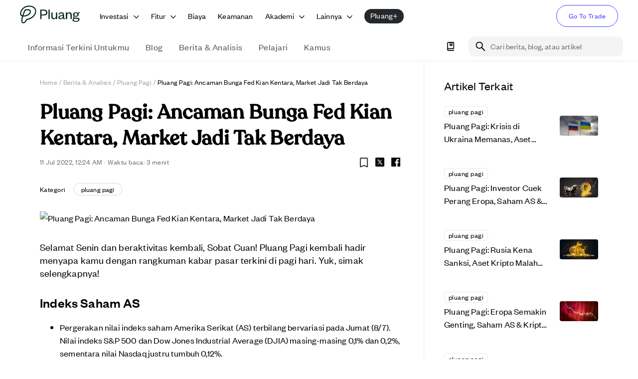

--- FILE ---
content_type: text/html; charset=utf-8
request_url: https://pluang.com/id/blog/news-analysis/pluang-pagi-11-jul
body_size: 57403
content:
<!DOCTYPE html><html lang="id" translate="no" style="scroll-padding-top:100px"><head><meta charSet="utf-8"/><meta name="viewport" content="initial-scale=1, width=device-width"/><link rel="icon" href="https://image-cdn.pluang.com/web/financial-content/light/favicon.webp"/><link rel="manifest" href="/financial-manifest.json"/><link rel="canonical" href="https://pluang.com/blog/news-analysis/pluang-pagi-11-jul"/><script type="application/ld+json">{"@context":"https://schema.org","@type":"BreadcrumbList","itemListElement":[{"@type":"ListItem","position":1,"item":{"@type":"WebPage","@id":"https://pluang.com/","name":"Home"}},{"@type":"ListItem","position":2,"item":{"@type":"WebPage","@id":"https://pluang.com/akademi/berita-analisis","name":"Berita & Analisis"}},{"@type":"ListItem","position":3,"item":{"@type":"WebPage","@id":"https://pluang.com/akademi/tags/pluang pagi","name":"Pluang Pagi"}},{"@type":"ListItem","position":4,"item":{"@type":"WebPage","@id":"https://pluang.com/blog/news-analysis/pluang-pagi-11-jul","name":"Pluang Pagi: Ancaman Bunga Fed Kian Kentara, Market Jadi Tak Berdaya"}}],"publisher":{"@id":"https://pluang.com/#organization"}}</script><script type="application/ld+json">{"@context":"https://schema.org","@type":"NewsArticle","headline":"Pluang Pagi: Ancaman Bunga Fed Kian Kentara, Market Jadi Tak Berdaya","description":"Selamat Senin dan beraktivitas kembali, Sobat Cuan! Pluang Pagi kembali hadir menyapa kamu dengan rangkuman kabar pasar terkini di pagi hari. Yuk, simak selengkapnya!","image":"https://image-cdn.pluang.com/web/financial-content/news-articles/l5g050mv6lgncvnciju%3AUntitled%20design%20-%202022-07-11T072401.568.webp-l5g050mv6lgncvnciju","datePublished":"2022-07-11T00:24:12.386Z","dateModified":"2022-07-11T00:24:12.386Z","url":"https://pluang.com/blog/news-analysis/pluang-pagi-11-jul","author":{"@id":"https://pluang.com/#organization"},"publisher":{"@id":"https://pluang.com/#organization"}}</script><meta property="twitter:image" content="https://image-cdn.pluang.com/web/financial-content/news-articles/l5g050mv6lgncvnciju%3AUntitled%20design%20-%202022-07-11T072401.568.webp-l5g050mv6lgncvnciju"/><meta name="twitter:title" content="Pluang Pagi: Ancaman Bunga Fed Kian Kentara, Market Jadi Tak Berdaya"/><meta name="twitter:description" content="Selamat Senin dan beraktivitas kembali, Sobat Cuan! Pluang Pagi kembali hadir menyapa kamu dengan rangkuman kabar pasar terkini di pagi hari. Yuk, simak selengkapnya!"/><meta property="facebook:image" content="https://image-cdn.pluang.com/web/financial-content/news-articles/l5g050mv6lgncvnciju%3AUntitled%20design%20-%202022-07-11T072401.568.webp-l5g050mv6lgncvnciju"/><meta name="facebook:title" content="Pluang Pagi: Ancaman Bunga Fed Kian Kentara, Market Jadi Tak Berdaya"/><meta name="facebook:description" content="Selamat Senin dan beraktivitas kembali, Sobat Cuan! Pluang Pagi kembali hadir menyapa kamu dengan rangkuman kabar pasar terkini di pagi hari. Yuk, simak selengkapnya!"/><title>Pluang Pagi: Ancaman Bunga Fed Kian Kentara, Market Jadi Tak Berdaya</title><meta property="og:image" content="https://image-cdn.pluang.com/web/financial-content/news-articles/l5g050mv6lgncvnciju%3AUntitled%20design%20-%202022-07-11T072401.568.webp-l5g050mv6lgncvnciju"/><meta property="og:title" content="Pluang Pagi: Ancaman Bunga Fed Kian Kentara, Market Jadi Tak Berdaya"/><meta property="og:description" content="Selamat Senin dan beraktivitas kembali, Sobat Cuan! Pluang Pagi kembali hadir menyapa kamu dengan rangkuman kabar pasar terkini di pagi hari. Yuk, simak selengkapnya!"/><meta name="description" content="Selamat Senin dan beraktivitas kembali, Sobat Cuan! Pluang Pagi kembali hadir menyapa kamu dengan rangkuman kabar pasar terkini di pagi hari. Yuk, simak selengkapnya!"/><meta property="article:published_time" content="2022-07-11T00:24:12.386Z"/><meta name="author" content="Galih Gumelar"/><meta property="og:image:width" content="470"/><meta property="og:image:height" content="246"/><link rel="icon" href="https://image-cdn.pluang.com/web/financial-content/news-articles/l5g050mv6lgncvnciju%3AUntitled%20design%20-%202022-07-11T072401.568.webp-l5g050mv6lgncvnciju"/><meta name="next-head-count" content="23"/><meta name="google" content="notranslate"/><script async="" src="https://www.googletagmanager.com/gtag/js?id=UA-124743364-3"></script><script async="" src="https://www.googleoptimize.com/optimize.js?id=OPT-WCSZ35T"></script><script type="application/ld+json">{"@context":"https://schema.org","@graph":[{"@type":"Organization","@id":"https://pluang.com/#organization","name":"Pluang","description":"Investasi di Saham AS, Kripto, Emas & Reksa Dana mulai Rp5.000. Aman, teregulasi, dan mudah digunakan.","publisher":{"@type":"TradingPlatform","name":"Pluang"},"image":"https://image-cdn.pluang.com/web/compressed/pluang-logo-new.webp","logo":"https://image-cdn.pluang.com/web/compressed/pluang-logo-new.webp","parentOrganization":{"@type":"TradingPlatform","name":"Pluang","url":"https://pluang.com"},"address":{"@type":"PostalAddress","addressCountry":"ID","postalCode":"10350","streetAddress":"The Plaza Office Tower 15th Floor Unit 15B-C, Jl. MH Thamrin Kav 28-30, Gondangdia, Menteng","addressLocality":"Central Jakarta, DKI Jakarta"},"foundingDate":"2019","telephone":"(021) 8063 0065","sameAs":["https://www.facebook.com/pluang.id","https://twitter.com/pluang_id","https://www.instagram.com/pluang_id","https://www.youtube.com/channel/UCpjlE1ViXGf_3WyNYpophrw","https://www.linkedin.com/company/pluang","https://play.google.com/store/apps/details?id=com.EmasDigi","https://apps.apple.com/app/id1341588054"],"email":"tanya@pluang.com"},{"@type":"SoftwareApplication","@id":"https://pluang.com/#android-app","name":"Pluang-Trading US Stock Crypto","url":"https://play.google.com/store/apps/details/Pluang_Trading_US_Stock_Crypto?id=com.EmasDigi","description":"Trade 1,000+ crypto & stocks, from Microsoft and Meta to Bitcoin and Dogecoin!","operatingSystem":"ANDROID","applicationCategory":"FINANCE","image":"https://play-lh.googleusercontent.com/tadADzhCaxO3llHIWAnTQsNA0qm52WumWDIkeNUw1qnK6ozmJ3Ww92dR25bRfPQDWZ8","contentRating":"Rated for 3+","author":{"@type":"Person","name":"pluang","url":"https://pluang.com"},"aggregateRating":{"@type":"AggregateRating","ratingValue":"4.735654830932617","ratingCount":"107934"},"offers":[{"@type":"Offer","price":"0","priceCurrency":"IDR","availability":"https://schema.org/InStock"}]}]}</script><link rel="apple-touch-icon" href="https://image-cdn.pluang.com/web/financial-content/light/favicon.webp"/><meta name="apple-mobile-web-app-status-bar" content="#FFE1C4"/><meta content="#463CFF" name="theme-color"/><link rel="preload" href="/_next/static/css/21fac57ef9de3218.css" as="style"/><link rel="stylesheet" href="/_next/static/css/21fac57ef9de3218.css" data-n-g=""/><link rel="preload" href="/_next/static/css/3732a290370306c7.css" as="style"/><link rel="stylesheet" href="/_next/static/css/3732a290370306c7.css"/><link rel="preload" href="/_next/static/css/79c86a06a29e225e.css" as="style"/><link rel="stylesheet" href="/_next/static/css/79c86a06a29e225e.css"/><link rel="preload" href="/_next/static/css/704d3f71f19dd324.css" as="style"/><link rel="stylesheet" href="/_next/static/css/704d3f71f19dd324.css"/><link rel="preload" href="/_next/static/css/190242d50b58ccc2.css" as="style"/><link rel="stylesheet" href="/_next/static/css/190242d50b58ccc2.css"/><noscript data-n-css=""></noscript><script defer="" nomodule="" src="/_next/static/chunks/polyfills-42372ed130431b0a.js"></script><script defer="" src="/_next/static/chunks/68573-cf5dd8e91d072f79.js"></script><script defer="" src="/_next/static/chunks/77758-cf8f0f119199a7cf.js"></script><script defer="" src="/_next/static/chunks/25675-331c74f6d5972262.js"></script><script defer="" src="/_next/static/chunks/39332-5de22ae1e9c37261.js"></script><script defer="" src="/_next/static/chunks/54493.7585c446e8afc9e9.js"></script><script defer="" src="/_next/static/chunks/44716.0f19bdd2dc6f2fc5.js"></script><script defer="" src="/_next/static/chunks/40014.ce568718bb50aa74.js"></script><script defer="" src="/_next/static/chunks/70807.ab1a0cfedde934e4.js"></script><script defer="" src="/_next/static/chunks/15622.4a99cd69a9b5b638.js"></script><script defer="" src="/_next/static/chunks/28425-861c73c5cf1a22da.js"></script><script defer="" src="/_next/static/chunks/84681-6a6a65f23f315f5d.js"></script><script defer="" src="/_next/static/chunks/36838-f1262c515458206e.js"></script><script defer="" src="/_next/static/chunks/94405.bcdf42de0cfe26a7.js"></script><script defer="" src="/_next/static/chunks/85684.3a9fd50c9f73fe62.js"></script><script defer="" src="/_next/static/chunks/13267.aafbeec7096c23bf.js"></script><script defer="" src="/_next/static/chunks/91927.5327353e2ae7af40.js"></script><script defer="" src="/_next/static/chunks/4858.afe08e55a1442f2d.js"></script><script defer="" src="/_next/static/chunks/77474.ae388eea358adb01.js"></script><script defer="" src="/_next/static/chunks/82204.20487b4099b10526.js"></script><script defer="" src="/_next/static/chunks/34128.375314407a73ef91.js"></script><script defer="" src="/_next/static/chunks/93678.ab5566ea4b564d70.js"></script><script defer="" src="/_next/static/chunks/26699.1d214ab8eaf4d917.js"></script><script defer="" src="/_next/static/chunks/15113.588f64cdd8aa2ae7.js"></script><script defer="" src="/_next/static/chunks/44032.557a6714e820d59c.js"></script><script defer="" src="/_next/static/chunks/25940.c9eb643eb60ee9b6.js"></script><script defer="" src="/_next/static/chunks/16633.fcd9ff6d5116ca0c.js"></script><script defer="" src="/_next/static/chunks/90260.ac3ad118905482be.js"></script><script defer="" src="/_next/static/chunks/17446.e7f4388c885f2935.js"></script><script defer="" src="/_next/static/chunks/36231.678aa11f6b80d1ec.js"></script><script defer="" src="/_next/static/chunks/68215.25e628113da3e208.js"></script><script defer="" src="/_next/static/chunks/84896.20a85bbdceefe75b.js"></script><script defer="" src="/_next/static/chunks/24507.b933ad3a307cfca1.js"></script><script defer="" src="/_next/static/chunks/58021.781e967d6e4cd126.js"></script><script defer="" src="/_next/static/chunks/78559.029a75f2d9e4d370.js"></script><script defer="" src="/_next/static/chunks/2011.8fbf071e6530d585.js"></script><script defer="" src="/_next/static/chunks/85000.4e2c71927c9d084e.js"></script><script defer="" src="/_next/static/chunks/11547.57ef658771b637d6.js"></script><script defer="" src="/_next/static/chunks/d7eeaac4-f962d894f3078dc6.js"></script><script defer="" src="/_next/static/chunks/68891-caa96e0ecc3dda64.js"></script><script defer="" src="/_next/static/chunks/86046.d39469da26ec5472.js"></script><script defer="" src="/_next/static/chunks/39433.22f22c26f033dcfd.js"></script><script defer="" src="/_next/static/chunks/31675.65713c1d5702eaee.js"></script><script defer="" src="/_next/static/chunks/18442.2411511d6f51b1aa.js"></script><script defer="" src="/_next/static/chunks/22668.f5cdee7b4b310466.js"></script><script defer="" src="/_next/static/chunks/8458.50a06d6f881b9559.js"></script><script defer="" src="/_next/static/chunks/47914.b6f49a9192318fa9.js"></script><script defer="" src="/_next/static/chunks/81395.b5d628be4f75cbb3.js"></script><script defer="" src="/_next/static/chunks/18498.fd31bd7d487fb9ba.js"></script><script defer="" src="/_next/static/chunks/92984-e96634e2f1e72252.js"></script><script defer="" src="/_next/static/chunks/29816.8de30a48b65f7a6a.js"></script><script defer="" src="/_next/static/chunks/28388.ab3be9b68794f3a0.js"></script><script defer="" src="/_next/static/chunks/45034.d6f4e00c00ab40b8.js"></script><script defer="" src="/_next/static/chunks/11412.b395c1d1b56eb6d9.js"></script><script defer="" src="/_next/static/chunks/88423.1cecef920d07a313.js"></script><script defer="" src="/_next/static/chunks/1120.73d42ff5947b6f41.js"></script><script defer="" src="/_next/static/chunks/8697.284e6b541f28f626.js"></script><script defer="" src="/_next/static/chunks/47311-4f4830ae647d9637.js"></script><script defer="" src="/_next/static/chunks/35990.f6935783c633c97c.js"></script><script defer="" src="/_next/static/chunks/92295.8b73ac3ca0be37ac.js"></script><script defer="" src="/_next/static/chunks/39415.18ed49e62bd90b03.js"></script><script defer="" src="/_next/static/chunks/26618.452bfe6625e34053.js"></script><script defer="" src="/_next/static/chunks/59429.5327db9172c5fb13.js"></script><script defer="" src="/_next/static/chunks/92911-bccbef64307566c1.js"></script><script defer="" src="/_next/static/chunks/82147.10e2a82773b75391.js"></script><script defer="" src="/_next/static/chunks/99171.ba37d387c40bd711.js"></script><script defer="" src="/_next/static/chunks/84885.4e3589c61d8d0989.js"></script><script defer="" src="/_next/static/chunks/84816.2cad98a0250704cf.js"></script><script defer="" src="/_next/static/chunks/10548.8b71f4395a0fc2fb.js"></script><script src="/_next/static/chunks/webpack-d4eef0969b34065d.js" defer=""></script><script src="/_next/static/chunks/framework-22c76c6e1a554a8b.js" defer=""></script><script src="/_next/static/chunks/main-1b52900dd33a430a.js" defer=""></script><script src="/_next/static/chunks/pages/_app-a3589730277e61d9.js" defer=""></script><script src="/_next/static/chunks/52659-1f65b6f572cd4028.js" defer=""></script><script src="/_next/static/chunks/20476-b6c1dcedcf57c1a3.js" defer=""></script><script src="/_next/static/chunks/43915-0a8d782d89c1fa7d.js" defer=""></script><script src="/_next/static/chunks/45017-992ca8c00c8a6e1b.js" defer=""></script><script src="/_next/static/chunks/pages/blog/news-analysis/%5BnewsSlug%5D-b93e99d36ab9fd95.js" defer=""></script><script src="/_next/static/h6ypZwtcA6d1RPjueRh53/_buildManifest.js" defer=""></script><script src="/_next/static/h6ypZwtcA6d1RPjueRh53/_ssgManifest.js" defer=""></script><style data-styled="" data-styled-version="5.3.11"></style>
                              <script>!function(e){var n="https://s.go-mpulse.net/boomerang/";if("False"=="True")e.BOOMR_config=e.BOOMR_config||{},e.BOOMR_config.PageParams=e.BOOMR_config.PageParams||{},e.BOOMR_config.PageParams.pci=!0,n="https://s2.go-mpulse.net/boomerang/";if(window.BOOMR_API_key="DHU5U-YSLC3-EU88K-4BB46-Y5P6E",function(){function e(){if(!o){var e=document.createElement("script");e.id="boomr-scr-as",e.src=window.BOOMR.url,e.async=!0,i.parentNode.appendChild(e),o=!0}}function t(e){o=!0;var n,t,a,r,d=document,O=window;if(window.BOOMR.snippetMethod=e?"if":"i",t=function(e,n){var t=d.createElement("script");t.id=n||"boomr-if-as",t.src=window.BOOMR.url,BOOMR_lstart=(new Date).getTime(),e=e||d.body,e.appendChild(t)},!window.addEventListener&&window.attachEvent&&navigator.userAgent.match(/MSIE [67]\./))return window.BOOMR.snippetMethod="s",void t(i.parentNode,"boomr-async");a=document.createElement("IFRAME"),a.src="about:blank",a.title="",a.role="presentation",a.loading="eager",r=(a.frameElement||a).style,r.width=0,r.height=0,r.border=0,r.display="none",i.parentNode.appendChild(a);try{O=a.contentWindow,d=O.document.open()}catch(_){n=document.domain,a.src="javascript:var d=document.open();d.domain='"+n+"';void(0);",O=a.contentWindow,d=O.document.open()}if(n)d._boomrl=function(){this.domain=n,t()},d.write("<bo"+"dy onload='document._boomrl();'>");else if(O._boomrl=function(){t()},O.addEventListener)O.addEventListener("load",O._boomrl,!1);else if(O.attachEvent)O.attachEvent("onload",O._boomrl);d.close()}function a(e){window.BOOMR_onload=e&&e.timeStamp||(new Date).getTime()}if(!window.BOOMR||!window.BOOMR.version&&!window.BOOMR.snippetExecuted){window.BOOMR=window.BOOMR||{},window.BOOMR.snippetStart=(new Date).getTime(),window.BOOMR.snippetExecuted=!0,window.BOOMR.snippetVersion=12,window.BOOMR.url=n+"DHU5U-YSLC3-EU88K-4BB46-Y5P6E";var i=document.currentScript||document.getElementsByTagName("script")[0],o=!1,r=document.createElement("link");if(r.relList&&"function"==typeof r.relList.supports&&r.relList.supports("preload")&&"as"in r)window.BOOMR.snippetMethod="p",r.href=window.BOOMR.url,r.rel="preload",r.as="script",r.addEventListener("load",e),r.addEventListener("error",function(){t(!0)}),setTimeout(function(){if(!o)t(!0)},3e3),BOOMR_lstart=(new Date).getTime(),i.parentNode.appendChild(r);else t(!1);if(window.addEventListener)window.addEventListener("load",a,!1);else if(window.attachEvent)window.attachEvent("onload",a)}}(),"".length>0)if(e&&"performance"in e&&e.performance&&"function"==typeof e.performance.setResourceTimingBufferSize)e.performance.setResourceTimingBufferSize();!function(){if(BOOMR=e.BOOMR||{},BOOMR.plugins=BOOMR.plugins||{},!BOOMR.plugins.AK){var n=""=="true"?1:0,t="",a="aohl2gax3thiw2lldcaq-f-fc705aaf9-clientnsv4-s.akamaihd.net",i="false"=="true"?2:1,o={"ak.v":"39","ak.cp":"1560267","ak.ai":parseInt("998021",10),"ak.ol":"0","ak.cr":9,"ak.ipv":4,"ak.proto":"h2","ak.rid":"5a479f9c","ak.r":41406,"ak.a2":n,"ak.m":"dscb","ak.n":"ff","ak.bpcip":"3.142.189.0","ak.cport":57692,"ak.gh":"23.216.9.137","ak.quicv":"","ak.tlsv":"tls1.3","ak.0rtt":"","ak.0rtt.ed":"","ak.csrc":"-","ak.acc":"","ak.t":"1768626305","ak.ak":"hOBiQwZUYzCg5VSAfCLimQ==DM0BfK2tqHfwi+IwXLoeEI71quN+NhAB7dwiHE8t9PVr8kheRGsaqKONS8foe5BYzB1Sn61ucS+gMaityYToPnV4aFNqxc+eON3vKave2d42I9dExkRITYKOe6+ottnEWEH6B2mWtJDOcXtUoMLWBctEKk2c+gAUMMwAQ7VWxH7wcs+UO0Gky/L8ZuEoJg4DyU76p3aiGdE03Ew77Y+/rUflw1voGq2WQSVynht/aZEt5ECBreB1RUgOiM+D86XuXUQ2u+2gpwT2SOlKeDMqS8QyF3J+U9OvO67yV7QC2yWo573IAp31awLCYOMix7QRoU83FCHdkHJLA4pl8r8pccuDUARQ9D2ggZW5GwQOXwQRgtHzIBj1vTmqqSIrmPLsR61GKeAgXOyWoQwlpVJiXv+/4LPN8e0i4jH62r7Oi1M=","ak.pv":"180","ak.dpoabenc":"","ak.tf":i};if(""!==t)o["ak.ruds"]=t;var r={i:!1,av:function(n){var t="http.initiator";if(n&&(!n[t]||"spa_hard"===n[t]))o["ak.feo"]=void 0!==e.aFeoApplied?1:0,BOOMR.addVar(o)},rv:function(){var e=["ak.bpcip","ak.cport","ak.cr","ak.csrc","ak.gh","ak.ipv","ak.m","ak.n","ak.ol","ak.proto","ak.quicv","ak.tlsv","ak.0rtt","ak.0rtt.ed","ak.r","ak.acc","ak.t","ak.tf"];BOOMR.removeVar(e)}};BOOMR.plugins.AK={akVars:o,akDNSPreFetchDomain:a,init:function(){if(!r.i){var e=BOOMR.subscribe;e("before_beacon",r.av,null,null),e("onbeacon",r.rv,null,null),r.i=!0}return this},is_complete:function(){return!0}}}}()}(window);</script></head><body><div id="__loader"></div><div id="__next"><style data-emotion="css-global 1huh0sn">html{-webkit-font-smoothing:antialiased;-moz-osx-font-smoothing:grayscale;box-sizing:border-box;-webkit-text-size-adjust:100%;}*,*::before,*::after{box-sizing:inherit;}strong,b{font-weight:700;}body{margin:0;color:#000000;font-family:FoundersGrotesk;font-weight:400;font-size:1.125rem;line-height:26px;letter-spacing:0.00938em;background-color:#fff;}@media(max-width:900px){body{font-size:1rem;line-height:24px;}}@media print{body{background-color:#fff;}}body::backdrop{background-color:#fff;}html{font-size:16px;}@font-face{font-family:'FoundersGrotesk';src:url('/fonts/FounderGrotesk/regular.woff2') format('woff2'),url('/fonts/FounderGrotesk/regular.ttf') format('truetype'),url('/fonts/FounderGrotesk/regular.otf') format('opentype');font-weight:400;font-style:'normal';font-display:'swap';}@font-face{font-family:'FoundersGrotesk';src:url('/fonts/FounderGrotesk/medium.woff2') format('woff2'),url('/fonts/FounderGrotesk/medium.ttf') format('truetype'),url('/fonts/FounderGrotesk/medium.otf') format('opentype');font-weight:500;font-style:'normal';font-display:'swap';}@font-face{font-family:'FoundersGroteskCondesed';src:url('/fonts/FounderGrotesk/condensed-regular.woff2') format('woff2'),url('/fonts/FounderGrotesk/condensed-regular.ttf') format('truetype'),url('/fonts/FounderGrotesk/condensed-regular.otf') format('opentype');font-weight:400;font-style:'normal';font-display:'swap';}@font-face{font-family:'Recoleta';src:url('/fonts/Recoleta/regular.woff2') format('woff2'),url('/fonts/Recoleta/regular.woff') format('woff'),url('/fonts/Recoleta/regular.ttf') format('truetype');font-weight:400;font-style:'normal';font-display:'swap';}@font-face{font-family:'Recoleta';src:url('/fonts/Recoleta/medium.woff2') format('woff2'),url('/fonts/Recoleta/medium.woff') format('woff'),url('/fonts/Recoleta/medium.ttf') format('truetype');font-weight:500;font-style:'normal';font-display:'swap';}</style><style data-emotion="css-global xyv68w">body{background-color:#FFFFFF;}body html body h1{font-family:FoundersGrotesk;font-size:2.25rem;font-weight:500;line-height:44px;}@media(max-width:900px){body html body h1{font-size:1.75rem;line-height:32px;}}a{-webkit-text-decoration:none;text-decoration:none;}th{font-weight:500;}strong{font-weight:500;}b{font-weight:500;}h1{font-weight:500;}h2{font-weight:500;}h3{font-weight:500;}h4{font-weight:500;}.floatRight{display:-webkit-box;display:-webkit-flex;display:-ms-flexbox;display:flex;-webkit-box-pack:end;-ms-flex-pack:end;-webkit-justify-content:flex-end;justify-content:flex-end;-webkit-align-item:center;-ms-flex-item-align-item:center;align-item:center;}.tableOfContent{border:1px solid;border-color:#EFEAE7;border-radius:15px;padding:20px;margin:12px 0;display:none;}.tableOfContent h6.tocTitle{font-size:2rem;font-weight:500;line-height:38px;color:black.100;}@media(max-width:900px){.tableOfContent h6.tocTitle{font-size:1.5rem;line-height:28px;}}.tableOfContent ul{padding:0 0 0 20px;margin:14px 0 0 0;color:#463CFF;list-style-type:decimal;}.tableOfContent ul ul{margin-top:0;margin-bottom:8px;list-style:lower-alpha;}.tableOfContent .heading{font-size:16px;font-weight:500;line-height:1.25;color:secondary.dark;margin:0;}.tableOfContent .subtitle{margin:14px 0;font-size:14px;font-weight:400;color:#7E8288;}.paddingBottom li{padding-bottom:1rem;}.paddingBottom li p{line-height:1.5;margin:0;}.paddingBottom li:last-child{padding-bottom:0;}.homeSubContainer{padding:3.5rem 0 3rem;border-bottom:0.5px solid #F3F3F3;}.homeSubContainer.boxContainer{padding-top:6.5rem;}@media(max-width:767px){.homeSubContainer{padding:2.5rem 0 3rem;}}.transition{-webkit-transition:all 0.3s ease-in-out;transition:all 0.3s ease-in-out;}.cursor{cursor:pointer;}.alignCenter{-webkit-box-pack:start;-ms-flex-pack:start;-webkit-justify-content:flex-start;justify-content:flex-start;display:-webkit-box;display:-webkit-flex;display:-ms-flexbox;display:flex;}@media(max-width:450px){.responsiveContainer{height:255px;}}@media(min-width:400px) and (max-width:600px){.responsiveContainer{height:335px;}}@media(min-width:600px) and (max-width:900px){.responsiveContainer{height:450px;}}@media(min-width:900px){.responsiveContainer{height:550px;}}.articleDetailsImg{width:100%;height:auto;object-fit:cover;}.CTA_BUTTON{display:-webkit-box;display:-webkit-flex;display:-ms-flexbox;display:flex;padding:1rem;font-size:16px;background:#463CFF;color:#FFFFFF!important;border-radius:2rem;-webkit-box-pack:center;-ms-flex-pack:center;-webkit-justify-content:center;justify-content:center;}.nativeImage{display:-webkit-box;display:-webkit-flex;display:-ms-flexbox;display:flex;-webkit-box-pack:center;-ms-flex-pack:center;-webkit-justify-content:center;justify-content:center;}.lineClamp1{display:-webkit-box;-webkit-line-clamp:1;-webkit-box-orient:vertical;overflow:hidden;}.lineClamp2{display:-webkit-box;-webkit-line-clamp:2;-webkit-box-orient:vertical;overflow:hidden;}.lineClamp3{display:-webkit-box;-webkit-line-clamp:3;-webkit-box-orient:vertical;overflow:hidden;}.str-chat-channel .str-chat__container{-webkit-flex-direction:column;-ms-flex-direction:column;flex-direction:column;background:#FFFFFF;overflow-y:scroll;}.str-chat__virtual-list{padding-bottom:4rem;background-color:#FFFFFF!important;}.str-chat__thread-list{background:#FFFFFF;}.str-chat__thread-list .str-chat__virtual-list{padding-bottom:2rem;}.str-chat__virtual-list p{white-space:pre-wrap;}.str-chat__main-panel{position:relative;-moz-user-select:none;-webkit-user-select:none;-ms-user-select:none;-webkit-user-select:none;-moz-user-select:none;-ms-user-select:none;user-select:none;}.customDateSeperator{margin-top:0px;}.smoothMarginAdd{margin-top:160px;-webkit-transition:all 0.125s ease-in-out;transition:all 0.125s ease-in-out;}.str-chat__list-notifications{display:none!important;}.message-wrapper{display:-webkit-box;display:-webkit-flex;display:-ms-flexbox;display:flex;-webkit-flex-direction:column;-ms-flex-direction:column;flex-direction:column;}.str-chat__ul{margin-bottom:83px!important;}.str-chat__date-separator{padding:1rem!important;}.str-chat__date-separator-date{font-family:FoundersGrotesk!important;font-weight:500!important;font-size:10px!important;line-height:12px;margin:0.5rem!important;letter-spacing:0.08em;text-transform:uppercase;color:#A0A4A8!important;position:relative;top:1px;}.str-chat__date-separator hr{margin-right:0!important;background-color:#F4F4F4!important;}.str-chat__li::after{content:" ";display:block;height:0;clear:both;}.str-chat__li--bottom .str-chat__message-text-inner .str-chat__li--middle .str-chat__message-text-inner .str-chat__message-text-inner{display:-webkit-box;display:-webkit-flex;display:-ms-flexbox;display:flex;-webkit-flex-direction:column;-ms-flex-direction:column;flex-direction:column;-webkit-align-items:flex-start;-webkit-box-align:flex-start;-ms-flex-align:flex-start;align-items:flex-start;padding:2px;position:static;left:0px;top:0px;background:#ededee;border-radius:14px;-webkit-flex:none;-ms-flex:none;flex:none;-webkit-order:1;-ms-flex-order:1;order:1;-webkit-box-flex:0;-webkit-flex-grow:0;-ms-flex-positive:0;flex-grow:0;margin:4px 0px;}.str-chat__thread{background:#FFFFFF;position:fixed;left:0;right:0;top:0;bottom:0;}.str-chat__thread-list>div:first-child{max-height:10rem;overflow:scroll;}.team-message-input__wrapper{position:relative;display:-webkit-box;display:-webkit-flex;display:-ms-flexbox;display:flex;-webkit-flex-direction:column;-ms-flex-direction:column;flex-direction:column;background:#FFFFFF;width:100%;}.team-message-input__wrapper.thread-open{border-bottom-right-radius:0px;}.team-message-input__wrapper .giphy-icon__wrapper{display:-webkit-box;display:-webkit-flex;display:-ms-flexbox;display:flex;-webkit-align-items:center;-webkit-box-align:center;-ms-flex-align:center;align-items:center;-webkit-box-pack:space-evenly;-ms-flex-pack:space-evenly;-webkit-justify-content:space-evenly;justify-content:space-evenly;height:24px;width:63px;background:var(--primary-color);border-radius:12px;margin-left:8px;}.team-message-input__wrapper .giphy-icon__text{font-family:Helvetica Neue,sans-serif;font-style:normal;font-weight:bold;font-size:11px;line-height:8px;color:#FFFFFF;}.team-message-input__bottom{display:-webkit-box;display:-webkit-flex;display:-ms-flexbox;display:flex;-webkit-align-items:center;-webkit-box-align:center;-ms-flex-align:center;align-items:center;-webkit-box-pack:start;-ms-flex-pack:start;-webkit-justify-content:flex-start;justify-content:flex-start;width:100%;height:40px;background:rgba(0, 0, 0, 0.05);}.team-message-input__input:focus-within .team-message-input__button path{fill:var(--primary-color);fill-opacity:1;}.team-message-input__wrapper .str-chat__textarea textarea:focus{border:none;outline:none;box-shadow:none;background:#FFFFFF;}.team-message-input__wrapper .str-chat__textarea textarea::-webkit-input-placeholder{color:rgba(0, 0, 0, 0.2);}.team-message-input__wrapper .str-chat__textarea textarea::-moz-placeholder{color:rgba(0, 0, 0, 0.2);}.team-message-input__wrapper .str-chat__textarea textarea:-ms-input-placeholder{color:rgba(0, 0, 0, 0.2);}.team-message-input__wrapper .str-chat__textarea textarea::placeholder{color:rgba(0, 0, 0, 0.2);}.team-message-input__icons{display:-webkit-box;display:-webkit-flex;display:-ms-flexbox;display:flex;-webkit-box-pack:space-around;-ms-flex-pack:space-around;-webkit-justify-content:space-around;justify-content:space-around;-webkit-align-items:center;-webkit-box-align:center;-ms-flex-align:center;align-items:center;}.messaging-input__input-wrapper:focus-within{border:none!important;}.team-message-input__icons div:first-child{margin:0 5px;}.team-message-input__icons div:nth-child(3){margin-left:5px;}.team-message-input__icons svg{width:36px;}.team-message-input__icons svg:hover path{fill:var(--primary-color);fill-opacity:1;}.team-message-input__icons svg:hover{cursor:pointer;}.icon-divider{width:1px;height:40px;background:rgba(204, 204, 204, 0.5);}.emoji-mart-preview{display:none;}.emoji-mart .emoji-mart-emoji:focus{outline:none;}div.rfu-dropzone:focus{outline:none;}.rfu-image-previewer{-webkit-flex:none;-ms-flex:none;flex:none;margin-left:12px;}.rfu-image-previewer__image{margin-bottom:0;}div.rta__autocomplete.str-chat__emojisearch{z-index:10;position:absolute;background:#fafafa;border-top-left-radius:8px;border-top-right-radius:8px;border-radius:16px!important;margin:0;width:100%;height:200px;}.rta__entity--selected{background:#005fff;}.str-chat__slash-command:hover{background:#005fff;cursor:pointer;}.rta__list-header{display:none;}.str-chat__messaging-input{background:#FFFFFF;display:-webkit-box;display:-webkit-flex;display:-ms-flexbox;display:flex;-webkit-align-items:center;-webkit-box-align:center;-ms-flex-align:center;align-items:center;padding:8px;}.str-chat.dark .str-chat__messaging-input{background:#2e3033;border-top:1px solid rgba(0, 0, 0, 0.16);}.messaging-input__input-wrapper{display:-webkit-box;display:-webkit-flex;display:-ms-flexbox;display:flex;-webkit-align-items:center;-webkit-box-align:center;-ms-flex-align:center;align-items:center;width:100%;min-height:36px;border-radius:20px;background:#F4F4F4;-webkit-transition:border 0.2s ease-in-out;transition:border 0.2s ease-in-out;overflow-x:auto;}.chatMessageTimestamp{font-size:10px;line-height:11px;}.rfu-image-upload-button{display:none;}.str-chat.dark .messaging-input__input-wrapper{border:2px solid rgba(0, 0, 0, 0.16);background:#323437;}.str-chat__messaging-input .messaging-input__input-wrapper:focus-within{border:2px solid #005fff;}.str-chat__messaging-input>*:not(:first-of-type){margin-left:8px;}.str-chat__textarea{display:-webkit-box;display:-webkit-flex;display:-ms-flexbox;display:flex;-webkit-align-items:center;-webkit-box-align:center;-ms-flex-align:center;align-items:center;}.str-chat__textarea textarea{font-size:14px;line-height:16px;min-height:0px;-webkit-transition:box-shadow 0.2s ease-in-out;transition:box-shadow 0.2s ease-in-out;color:#6F6F6F;border:none!important;outline:none!important;border-radius:20px;min-width:100px;background:transparent!important;}.str-chat__textarea textarea:focus{border:none!important;outline:none!important;box-shadow:none!important;}textarea.rta__textarea.str-chat__textarea__textarea::-webkit-input-placeholder{color:#D5D7DC;}textarea.rta__textarea.str-chat__textarea__textarea::-moz-placeholder{color:#D5D7DC;}textarea.rta__textarea.str-chat__textarea__textarea:-ms-input-placeholder{color:#D5D7DC;}textarea.rta__textarea.str-chat__textarea__textarea::placeholder{color:#D5D7DC;}.messaging-input__button{opacity:0.5;cursor:pointer;padding:0 4px;-webkit-transition:opacity 0.2s ease-in-out;transition:opacity 0.2s ease-in-out;}.messaging-input__button svg path{-webkit-transition:fill 0.2s ease-in-out;transition:fill 0.2s ease-in-out;fill:black;}.messaging-input__button:hover{opacity:1;}.messaging-input__button:hover svg path{fill:#005fff!important;}.str-chat__virtual-list-message-wrapper{padding:0!important;}.str-chat__messaging-input .emoji-mart-bar,.str-chat__messaging-input .emoji-mart-search input{border-color:rgba(0, 0, 0, 0.36);}.str-chat.dark .str-chat__messaging-input .messaging-input__button svg path{fill:#FFFFFF;}.messageText{background:none;text-align:left;padding:4px 8px 0px 8px;word-break:break-word;}.messageText a{color:inherit;-webkit-text-decoration:underline;text-decoration:underline;}.messageTextOwn{color:#FFFFFF;}.messageTextOwn .quoted-message{display:none!important;}.messageTextOwn .str-chat__message-attachment{display:none;}.messageTextOther{color:#6F6F6F;}.messageTextOther .quoted-message{display:none!important;}.messageTextOther .str-chat__message-attachment{display:none;}.str-chat__message-attachment-file--item{background-color:rgba(255, 255, 255, 0.2);}.str-chat__message-attachment-file--item-text{text-align:left;}.str-chat__message-attachment-file--item-text button{width:90%;}.str-chat__message-attachment-file--item-text p{white-space:inherit;text-overflow:ellipsis;overflow:hidden;}.str-chat__message-text{width:100%;margin:0;font-size:1rem;}.str-chat__message-text .str-chat__message-mention{font-weight:normal;-webkit-text-decoration:underline;text-decoration:underline;}.str-chat__message-text .inline-text-emoji{margin:0.25rem;padding-top:0.25rem;display:inline-block;}.giphy-icon__wrapper{display:-webkit-box;display:-webkit-flex;display:-ms-flexbox;display:flex;-webkit-align-items:center;-webkit-box-align:center;-ms-flex-align:center;align-items:center;-webkit-box-pack:space-evenly;-ms-flex-pack:space-evenly;-webkit-justify-content:space-evenly;justify-content:space-evenly;height:24px;width:63px;background:#005fff;border-radius:12px;margin-left:8px;}.giphy-icon__text{font-family:Helvetica Neue,sans-serif;font-weight:bold;font-size:11px;line-height:8px;color:#FFFFFF;}div.rfu-dropzone{width:100%;}.str-chat__user-item{background:#FFFFFF;color:#6F6F6F;}.str-chat.dark .str-chat__user-item{background:rgba(46, 48, 51, 0.98);color:#FFFFFF;}.str-chat__user-item:hover{background:#005fff!important;color:#FFFFFF;cursor:pointer;}@media screen and (max-width: 640px){.str-chat__emojisearch{width:unset;}.str-chat__textarea textarea{font-size:16px;}}.longPressed{background:#D8D8D8;}.floatingReactionSelector{position:fixed;bottom:10rem;z-index:999;}.onlyEmojiTextItem p{font-size:5rem;}.quoted-message-inner>div{font-size:1rem;}.bottom-reaction-selector{display:-webkit-box;display:-webkit-flex;display:-ms-flexbox;display:flex;-webkit-flex-direction:row;-ms-flex-direction:row;flex-direction:row;z-index:999;}.bottom-reaction-selector>div{background:#ccc;border-radius:100%;width:2rem;height:2rem;text-align:center;padding-top:0.25rem;margin:0.25rem;}.emojiReactionPicker{z-index:1024;}.custom-reactions-list{display:-webkit-box;display:-webkit-flex;display:-ms-flexbox;display:flex;-webkit-flex-direction:row;-ms-flex-direction:row;flex-direction:row;}.custom-reactions-list>div{display:-webkit-box;display:-webkit-flex;display:-ms-flexbox;display:flex;-webkit-flex-direction:row;-ms-flex-direction:row;flex-direction:row;}.str-chat__message-notification{display:none!important;}.str-chat__reverse-infinite-scroll{padding:0px!important;}.emoji-mart-scroll{height:600px!important;}.suggestion-item{display:-webkit-box;display:-webkit-flex;display:-ms-flexbox;display:flex;-webkit-align-items:center;-webkit-box-align:center;-ms-flex-align:center;align-items:center;height:50px;font-size:18px;padding-left:16px;background:#FFFFFF;border-bottom:1px solid;border-color:#F4F4F4;color:#000000;}.suggestion-item.selected{background:#EFEAE7;color:#463CFF;font-weight:700;cursor:pointer;}.infinite-scroll-component__outerdiv{width:100%;}.str-chat__modal__inner{background:rgba(255,255,255, 0.1)!important;}.chat-plus-room-list{width:100%;}.hideBanner .pluangPlusBanner{display:none!important;}.hideBanner .mobileContainer{top:60px;}.hideBanner .webHeaderContainer{height:70px!important;padding-top:8px;}.hideBanner .webTabHeader{top:70px!important;}.hideBanner .bookmarkSticky{top:120px;}.hideBanner.pluangPlus .webTabHeader{top:60px!important;}.hideBanner.pluangPlus .heroSec{padding-top:110px;}.hideBanner.pluangPlus .containerMaxWidth{padding-top:0;}.webTabHeader .containerMaxWidth{padding-top:0;}.floatingToc a{color:#463CFF;}.floatingToc ul{color:#463CFF;}@media(max-width:540px){.spotlighTable .spotlighTable_table{width:100%;}}.splideContainer .splide .splide__slide.fade{opacity:0;-webkit-transition:opacity 0.2s ease-in-out;transition:opacity 0.2s ease-in-out;}.splideContainer .splide .splide__slide.fade.is-active{opacity:1;}.splideContainer .splide .splide__arrows button{width:49px;height:49px;background:url(https://image-cdn.pluang.com/web/financial-content/light/sliderButtonRight.webp);-webkit-background-position:center;background-position:center;background-repeat:no-repeat;-webkit-transition:all0.5s ease;transition:all0.5s ease;-webkit-background-size:49px;background-size:49px;}.splideContainer .splide .splide__arrows button:hover{background:url(https://image-cdn.pluang.com/web/financial-content/light/sliderButtonRightGrey.webp);-webkit-transition:all0.5s ease;transition:all0.5s ease;-webkit-background-size:49px;background-size:49px;}.splideContainer .splide .splide__arrows button.splide__arrow svg{display:none;}.splideContainer .splide .splide__arrows button.splide__arrow--next{margin-right:40px;}.splideContainer .splide .splide__arrows button.splide__arrow--prev{margin-left:40px;background:url(https://image-cdn.pluang.com/web/financial-content/light/sliderButtonLeft.webp);-webkit-transition:all0.5s ease;transition:all0.5s ease;-webkit-background-size:49px;background-size:49px;}.splideContainer .splide .splide__arrows button.splide__arrow--prev:hover{background:url(https://image-cdn.pluang.com/web/financial-content/light/sliderButtonLeftGrey.webp);-webkit-transition:all0.5s ease;transition:all0.5s ease;-webkit-background-size:49px;background-size:49px;}@media(max-width:900px){.splideContainer .splide .splide__arrows button{display:none;}}.splideContainer .splide__pagination{bottom:-35px;}@media(max-width:900px){.splideContainer .splide__pagination{bottom:-24px;}}.splideContainer .splide__pagination .splide__pagination__page{width:6px;height:6px;background:#D5D7DC;}.splideContainer .splide__pagination .splide__pagination__page.is-active{-webkit-transform:scale(1);-moz-transform:scale(1);-ms-transform:scale(1);transform:scale(1);background:#000000;}.RightsplideContainer .splide__pagination{bottom:-22px;left:0;-webkit-align-items:flex-start;-webkit-box-align:flex-start;-ms-flex-align:flex-start;align-items:flex-start;-webkit-box-pack:start;-ms-flex-pack:start;-webkit-justify-content:flex-start;justify-content:flex-start;padding:0;}@media(max-width:900px){.RightsplideContainer .splide__pagination{bottom:-20px;}}.RightsplideContainer .splide__pagination .splide__pagination__page{width:6px;height:6px;background:#D5D7DC;}.RightsplideContainer .splide__pagination .splide__pagination__page.is-active{-webkit-transform:scale(1);-moz-transform:scale(1);-ms-transform:scale(1);transform:scale(1);background:#000000;}@media(max-width:600px){.sliderPromotion .splide li.splide__slide{width:82%!important;}}@media(max-width:900px){.sliderPromotion .splide .splide__arrows{display:none;}}.MuiMenu-list{padding:8px!important;border:1px solid;border-color:#EFEAE7;border-radius:12px;}.MuiMenu-list li.MenuItemAcademy{border-radius:8px;}.MuiMenu-list li.MenuItemAcademy div{display:none!important;}.MuiMenu-list li.MenuItemAcademy.Mui-selected{color:#463CFF;background-color:transparent;}.MuiMenu-list li.MenuItemAcademy.Mui-selected div{display:block!important;}input[type="date"]{-webkit-appearance:none;-moz-appearance:none;-webkit-appearance:none;-moz-appearance:none;-ms-appearance:none;appearance:none;}input[type="time"]{-webkit-appearance:none;-moz-appearance:none;-webkit-appearance:none;-moz-appearance:none;-ms-appearance:none;appearance:none;}input::-webkit-date-and-time-value{text-align:left;}</style><style data-emotion="css 1d3bbye">.css-1d3bbye{box-sizing:border-box;display:-webkit-box;display:-webkit-flex;display:-ms-flexbox;display:flex;-webkit-box-flex-wrap:wrap;-webkit-flex-wrap:wrap;-ms-flex-wrap:wrap;flex-wrap:wrap;width:100%;-webkit-flex-direction:row;-ms-flex-direction:row;flex-direction:row;}</style><div class="MuiGrid-root MuiGrid-container css-1d3bbye"></div><div class="hide-medium-initial"><style data-emotion="css y4plf2">.css-y4plf2{position:-webkit-sticky;position:sticky;top:0;width:100%;padding-top:0px;height:65px;z-index:9999;background:white;}.css-y4plf2 .invest__content{position:absolute;background:white;width:100%;bottom:inherit;z-index:1300;border-radius:0;padding:0;display:none;}@media(max-width:1099px){.css-y4plf2 .invest__content{width:100%;}}.css-y4plf2 .invest__content:hover{display:-webkit-box;display:-webkit-flex;display:-ms-flexbox;display:flex;}.css-y4plf2 .pluangPlusBanner{background:#25282B;height:60px;display:-webkit-box;display:-webkit-flex;display:-ms-flexbox;display:flex;-webkit-box-pack:center;-ms-flex-pack:center;-webkit-justify-content:center;justify-content:center;color:#fff;}.css-y4plf2 .pluangPlusBanner .pluangPlusIcon{top:14px;}.css-y4plf2 .pluangPlusBanner .pluangPlusGreenline{right:-120px;position:absolute;top:0;}.css-y4plf2 .pluangPlusBanner a{color:#fff;-webkit-text-decoration:underline;text-decoration:underline;z-index:999;padding-left:5px;}.css-y4plf2 .pluangPlusBanner a:hover{-webkit-text-decoration:none;text-decoration:none;}</style><div class="webHeaderContainer MuiBox-root css-y4plf2" data-testid="webHeader"><style data-emotion="css 1jy7urg">.css-1jy7urg{-webkit-flex-direction:row;-ms-flex-direction:row;flex-direction:row;max-width:1440px;display:-webkit-box;display:-webkit-flex;display:-ms-flexbox;display:flex;margin:auto;-webkit-align-items:center;-webkit-box-align:center;-ms-flex-align:center;align-items:center;}@media (min-width:0px){.css-1jy7urg{padding-left:0px;padding-right:0px;}}@media (min-width:900px){.css-1jy7urg{padding-left:40px;padding-right:40px;}}</style><div class="MuiBox-root css-1jy7urg"><style data-emotion="css 4g6ai3">.css-4g6ai3{cursor:pointer;}</style><div class="MuiBox-root css-4g6ai3"><a href="https://pluang.com"><svg width="120" height="36" viewBox="0 0 131 39" fill="none" xmlns="http://www.w3.org/2000/svg"><path d="M7.59 38.826c-2.062-.011-3.226-1.14-3.787-2.155-1.313-2.379-1.022-6.657.896-13.058-3.296-.671-4.873-3.717-4.256-7.675.735-4.721 3.438-9.074 7.24-11.945C10.147 2.133 13.23.895 16.6.41c3.1-.447 6.374-.257 9.464.546 3.541.92 6.275 2.838 7.905 5.541 1.396 2.316 1.932 5.137 1.511 7.945-.716 4.762-3.78 9.314-8.409 12.489-3.21 2.203-7.145 3.794-11.7 4.731-.847 1.83-3.668 7.164-7.78 7.164Zm-.533-14.844C4.727 31.637 5.303 34.5 5.875 35.535c.252.454.656.932 1.698.932 3.098 0 5.642-5.682 6.088-6.736a.33.33 0 0 1 .248-.199c1.149-.218 7.573-1.538 11.826-4.538 4.053-2.86 6.792-6.78 7.411-10.898.592-3.934-1.065-9.14-7.675-10.859-5.902-1.535-12.17-.524-16.358 2.634-3.32 2.505-5.69 6.306-6.332 10.429-.247 1.578-.256 4.6 2.632 5.06 1.256-4.092 4.032-10.327 4.321-10.966.338-.748.54-1.185.65-1.42a.506.506 0 0 1 .353-.277c2.026-.424 7.239-1.305 10.194-.022 2.312 1.005 3.001 2.58 3.17 3.724.4 2.699-1.676 5.814-3.91 7.706-3.272 2.77-8.435 4.27-13.134 3.877ZM7.8 21.67c3.913.18 8.209-1.117 10.857-3.357 1.692-1.432 3.352-3.869 3.102-5.566-.122-.819-.702-1.443-1.777-1.909-1.847-.802-5.564-.423-7.854-.008-.688 1.508-2.683 5.987-4.328 10.84ZM47.034 29.561H44.52a.169.169 0 0 1-.169-.168V8.927c0-.093.076-.169.17-.169h7.422c5.173 0 8.122 2.443 8.122 6.506 0 4.095-2.951 6.538-8.122 6.538h-4.57a.169.169 0 0 0-.17.168v7.423a.172.172 0 0 1-.17.168Zm4.844-10.105c3.648 0 5.404-1.487 5.404-4.194 0-2.675-1.758-4.161-5.404-4.161h-4.505a.169.169 0 0 0-.169.168v8.018c0 .093.076.169.17.169h4.504ZM65.261 8.925V29.39a.169.169 0 0 1-.168.168h-2.414a.169.169 0 0 1-.169-.168V8.925c0-.093.076-.168.169-.168h2.414c.093 0 .168.075.168.168ZM78.914 15.13h2.414c.093 0 .169.076.169.168v14.095a.168.168 0 0 1-.17.168h-2.413a.169.169 0 0 1-.168-.168v-1.672c0-.17-.224-.232-.313-.087-.852 1.386-2.512 2.323-4.43 2.323-3.779 0-5.172-2.477-5.172-5.844V15.3c0-.093.076-.169.17-.169h2.413c.093 0 .168.076.168.168v8.55c0 2.41 1.062 3.962 3.35 3.962 2.155 0 3.811-1.718 3.811-4.393v-8.12a.171.171 0 0 1 .171-.167ZM96.505 26.72c0 .76.431 1.123 1.128 1.123.27 0 .667-.066 1.022-.212.113-.047.239.03.239.152v1.144a.17.17 0 0 1-.05.122c-.488.47-1.081.808-2.17.808-1.348 0-2.343-.916-2.646-2.36a.168.168 0 0 0-.307-.054c-.92 1.465-2.82 2.512-4.97 2.512-2.817 0-4.641-1.518-4.641-3.994 0-2.74 2.353-3.863 5.834-4.557l3.777-.766a.168.168 0 0 0 .136-.164v-.423c0-1.981-1.16-3.203-3.182-3.203-2.029 0-3.15 1.154-3.608 2.764a.168.168 0 0 1-.185.122l-2.124-.286a.17.17 0 0 1-.144-.205c.621-2.615 2.755-4.509 6.092-4.509 3.648 0 5.801 1.85 5.801 5.514v6.472h-.002Zm-2.652-4.083a.168.168 0 0 0-.203-.165l-3.044.65c-2.288.494-3.747.924-3.747 2.675 0 1.22.829 2.147 2.487 2.147 2.554 0 4.51-1.916 4.51-4.822v-.485h-.003ZM103.147 29.561h-2.414a.169.169 0 0 1-.169-.168V15.298c0-.092.076-.168.169-.168h2.414c.093 0 .169.076.169.168V17c0 .17.223.232.312.087.867-1.413 2.606-2.352 4.495-2.352 3.78 0 5.305 2.51 5.305 5.877v8.78a.169.169 0 0 1-.169.168h-2.414a.168.168 0 0 1-.168-.168v-8.55c0-2.41-1.161-3.929-3.448-3.929-2.189 0-3.911 1.716-3.911 4.358v8.121a.172.172 0 0 1-.171.17ZM122.469 24.54c-1.159 0-2.222-.187-3.103-.56a.17.17 0 0 0-.155.011c-.467.298-.886.746-.886 1.375 0 .792.496 1.254 1.757 1.254h5.669c3.149 0 4.808 1.65 4.808 3.896 0 3.599-4.045 4.986-8.354 4.986-3.912 0-7.161-1.221-7.161-3.896 0-1.49.97-2.495 2.475-2.92.148-.04.167-.244.031-.31-.993-.486-1.445-1.335-1.445-2.284 0-1.173.782-2.027 1.94-2.593a.165.165 0 0 0 .033-.279c-1.061-.854-1.674-2.08-1.674-3.567 0-3.038 2.52-4.92 6.067-4.92 1.746 0 3.311.515 4.4 1.371a.17.17 0 0 0 .244-.034 4.432 4.432 0 0 1 3.403-1.829.17.17 0 0 1 .175.17v2.041c0 .091-.074.164-.165.166-.844.024-1.767.215-2.445.51a.169.169 0 0 0-.079.24c.374.66.601 1.43.601 2.285-.003 3.007-2.557 4.887-6.136 4.887Zm-.266 9.147c3.316 0 5.702-.792 5.702-2.873 0-1.32-1.094-1.784-2.784-1.784h-4.676c-1.492 0-2.784.494-2.784 2.046 0 1.819 1.857 2.611 4.542 2.611Zm.299-17.171c-2.022 0-3.283 1.123-3.283 3.17 0 1.98 1.259 3.103 3.283 3.103 2.054 0 3.315-1.123 3.315-3.104-.002-2.046-1.261-3.169-3.315-3.169Z" fill="#06251C"></path></svg></a></div><style data-emotion="css 183kpjj">.css-183kpjj{display:-webkit-box;display:-webkit-flex;display:-ms-flexbox;display:flex;-webkit-flex-direction:row;-ms-flex-direction:row;flex-direction:row;-webkit-align-items:center;-webkit-box-align:center;-ms-flex-align:center;align-items:center;padding-left:40px;-webkit-flex-wrap:wrap;-webkit-flex:1;-ms-flex:1;flex:1;-webkit-box-pack:start;-ms-flex-pack:start;-webkit-justify-content:flex-start;justify-content:flex-start;-webkit-box-flex-wrap:nowrap!important;-webkit-flex-wrap:nowrap!important;-ms-flex-wrap:nowrap!important;flex-wrap:nowrap!important;}@media (min-width:0px){.css-183kpjj{display:none;}}@media (min-width:900px){.css-183kpjj{display:-webkit-box;display:-webkit-flex;display:-ms-flexbox;display:flex;}}</style><div class="MuiStack-root css-183kpjj"><style data-emotion="css 1h5t7je">.css-1h5t7je{box-sizing:border-box;margin:0;-webkit-flex-direction:row;-ms-flex-direction:row;flex-direction:row;cursor:pointer;display:-webkit-inline-box;display:-webkit-inline-flex;display:-ms-inline-flexbox;display:inline-flex;-webkit-align-items:center;-webkit-box-align:center;-ms-flex-align:center;align-items:center;padding-right:24px;padding-top:24px;padding-bottom:24px;}.css-1h5t7je span:first-of-type{margin-top:4px!important;}.css-1h5t7je img{-webkit-filter:brightness(0);filter:brightness(0);}.css-1h5t7je:hover ~.invest__content{display:-webkit-box;display:-webkit-flex;display:-ms-flexbox;display:flex;}.css-1h5t7je:hover img{-webkit-filter:brightness(0);filter:brightness(0);-webkit-transform:rotate(-180deg);-moz-transform:rotate(-180deg);-ms-transform:rotate(-180deg);transform:rotate(-180deg);}</style><div class="MuiGrid-root MuiGrid-item css-1h5t7je"><style data-emotion="css ahpi53">.css-ahpi53{margin:0;font-family:FoundersGrotesk;font-weight:400;font-size:1rem;line-height:24px;letter-spacing:0.01071em;color:#000000;color:#000000;font-weight:400;margin-right:10px;line-height:16px;}@media(max-width:900px){.css-ahpi53{font-size:0.875rem;line-height:20px;}}.css-ahpi53 p:only-child{margin:0;width:100%;}.css-ahpi53 img{width:100%;height:100%;}</style><p class="MuiTypography-root MuiTypography-body2 css-ahpi53">Investasi</p><img src="https://image-cdn.pluang.com/web/financial-content/light/chevronDown.webp" alt="down-icon" height="7" width="11" loading="lazy" class="arrowIcon" style="margin-top:2px"/></div><style data-emotion="css 18jy236">.css-18jy236{box-sizing:border-box;margin:0;-webkit-flex-direction:row;-ms-flex-direction:row;flex-direction:row;width:100%;background:#fff;left:0;-webkit-flex-direction:column;-ms-flex-direction:column;flex-direction:column;margin:0!important;}@media (min-width:0px){.css-18jy236{position:relative;top:0;box-shadow:none;display:-webkit-box;display:-webkit-flex;display:-ms-flexbox;display:flex;}}@media (min-width:900px){.css-18jy236{position:absolute;top:64px;box-shadow:0px 4px 4px -4px rgba(102,102,102,0.5);display:none;}}.css-18jy236:hover{display:-webkit-box;display:-webkit-flex;display:-ms-flexbox;display:flex;}</style><div class="MuiGrid-root MuiGrid-item invest__content css-18jy236"><style data-emotion="css 148t9b0">.css-148t9b0{box-sizing:border-box;display:-webkit-box;display:-webkit-flex;display:-ms-flexbox;display:flex;-webkit-box-flex-wrap:wrap;-webkit-flex-wrap:wrap;-ms-flex-wrap:wrap;flex-wrap:wrap;width:100%;-webkit-flex-direction:row;-ms-flex-direction:row;flex-direction:row;max-width:1200px;}@media (min-width:0px){.css-148t9b0{padding-top:0px;padding-bottom:0px;-webkit-flex-direction:column;-ms-flex-direction:column;flex-direction:column;}}@media (min-width:900px){.css-148t9b0{margin:0 auto;padding-top:16px;padding-bottom:16px;-webkit-flex-direction:row;-ms-flex-direction:row;flex-direction:row;}}</style><div class="MuiGrid-root MuiGrid-container css-148t9b0"><style data-emotion="css 19egsyp">.css-19egsyp{box-sizing:border-box;margin:0;-webkit-flex-direction:row;-ms-flex-direction:row;flex-direction:row;-webkit-flex-basis:100%;-ms-flex-preferred-size:100%;flex-basis:100%;-webkit-box-flex:0;-webkit-flex-grow:0;-ms-flex-positive:0;flex-grow:0;max-width:100%;}@media (min-width:600px){.css-19egsyp{-webkit-flex-basis:100%;-ms-flex-preferred-size:100%;flex-basis:100%;-webkit-box-flex:0;-webkit-flex-grow:0;-ms-flex-positive:0;flex-grow:0;max-width:100%;}}@media (min-width:900px){.css-19egsyp{-webkit-flex-basis:33.333333%;-ms-flex-preferred-size:33.333333%;flex-basis:33.333333%;-webkit-box-flex:0;-webkit-flex-grow:0;-ms-flex-positive:0;flex-grow:0;max-width:33.333333%;}}@media (min-width:1200px){.css-19egsyp{-webkit-flex-basis:33.333333%;-ms-flex-preferred-size:33.333333%;flex-basis:33.333333%;-webkit-box-flex:0;-webkit-flex-grow:0;-ms-flex-positive:0;flex-grow:0;max-width:33.333333%;}}@media (min-width:1536px){.css-19egsyp{-webkit-flex-basis:33.333333%;-ms-flex-preferred-size:33.333333%;flex-basis:33.333333%;-webkit-box-flex:0;-webkit-flex-grow:0;-ms-flex-positive:0;flex-grow:0;max-width:33.333333%;}}</style><div class="MuiGrid-root MuiGrid-item MuiGrid-grid-xs-12 MuiGrid-grid-md-4 css-19egsyp"><a href="https://pluang.com/produk/pluang-us-stocks"><style data-emotion="css 18nn88y">.css-18nn88y{box-sizing:border-box;margin:0;-webkit-flex-direction:row;-ms-flex-direction:row;flex-direction:row;position:relative;background-color:#FFFFFF;height:100%;display:-webkit-box;display:-webkit-flex;display:-ms-flexbox;display:flex;-webkit-flex-direction:row;-ms-flex-direction:row;flex-direction:row;-webkit-transition:0.5s;transition:0.5s;overflow:hidden;}@media (min-width:0px){.css-18nn88y{padding:12px 0;}}@media (min-width:900px){.css-18nn88y{padding:16px 12px;}}.css-18nn88y span.menuDescription{color:#6F6F6F;}.css-18nn88y .menuTitle{display:-webkit-box;display:-webkit-flex;display:-ms-flexbox;display:flex;-webkit-align-items:center;-webkit-box-align:center;-ms-flex-align:center;align-items:center;}.css-18nn88y .menuTitle img{opacity:0;padding-left:4px!important;-webkit-transition:all 0.3s;transition:all 0.3s;}.css-18nn88y:hover{cursor:pointer;}</style><div class="MuiGrid-root MuiGrid-item css-18nn88y"><img src="https://image-cdn.pluang.com/web/financial-content/light/usstockMenuIcon.webp" alt="item" height="48" width="48" loading="lazy"/><style data-emotion="css vidp00">.css-vidp00{box-sizing:border-box;margin:0;-webkit-flex-direction:row;-ms-flex-direction:row;flex-direction:row;-webkit-flex-basis:100%;-ms-flex-preferred-size:100%;flex-basis:100%;-webkit-box-flex:0;-webkit-flex-grow:0;-ms-flex-positive:0;flex-grow:0;max-width:100%;padding-left:12px;display:-webkit-box;display:-webkit-flex;display:-ms-flexbox;display:flex;-webkit-flex-direction:column;-ms-flex-direction:column;flex-direction:column;-webkit-box-pack:center;-ms-flex-pack:center;-webkit-justify-content:center;justify-content:center;margin-top:4px;color:#6F6F6F;}@media (min-width:600px){.css-vidp00{-webkit-flex-basis:100%;-ms-flex-preferred-size:100%;flex-basis:100%;-webkit-box-flex:0;-webkit-flex-grow:0;-ms-flex-positive:0;flex-grow:0;max-width:100%;}}@media (min-width:900px){.css-vidp00{-webkit-flex-basis:100%;-ms-flex-preferred-size:100%;flex-basis:100%;-webkit-box-flex:0;-webkit-flex-grow:0;-ms-flex-positive:0;flex-grow:0;max-width:100%;}}@media (min-width:1200px){.css-vidp00{-webkit-flex-basis:100%;-ms-flex-preferred-size:100%;flex-basis:100%;-webkit-box-flex:0;-webkit-flex-grow:0;-ms-flex-positive:0;flex-grow:0;max-width:100%;}}@media (min-width:1536px){.css-vidp00{-webkit-flex-basis:100%;-ms-flex-preferred-size:100%;flex-basis:100%;-webkit-box-flex:0;-webkit-flex-grow:0;-ms-flex-positive:0;flex-grow:0;max-width:100%;}}@media (min-width:0px){.css-vidp00{padding-right:0px;}}@media (min-width:900px){.css-vidp00{padding-right:0px;}}.css-vidp00:hover img{opacity:1;-webkit-transition:all 0.3s;transition:all 0.3s;}.css-vidp00:hover .menuDescription{color:#000000;}</style><div class="MuiGrid-root MuiGrid-item MuiGrid-grid-xs-12 css-vidp00"><style data-emotion="css 1acmohb">.css-1acmohb{margin:0;font-family:FoundersGrotesk;font-weight:400;font-size:1.5rem;line-height:34px;letter-spacing:0.00938em;color:#000000;font-weight:400;}@media(max-width:900px){.css-1acmohb{font-size:1.25rem;line-height:26px;}}.css-1acmohb p:only-child{margin:0;width:100%;}.css-1acmohb img{width:100%;height:100%;}.css-1acmohb:hover{color:#463CFF;}</style><h6 class="MuiTypography-root MuiTypography-subtitle1 menuTitle css-1acmohb">Saham AS<img src="https://image-cdn.pluang.com/web/financial-content/light/arrowMenuBlue.webp" alt="item" height="24" width="24" loading="lazy" style="height:20px;width:22px"/></h6><style data-emotion="css eamzgf">.css-eamzgf{margin:0;font-family:FoundersGrotesk;font-weight:400;font-size:0.875rem;line-height:20px;letter-spacing:0.03333em;color:#000000;margin-top:4px;}@media(max-width:900px){.css-eamzgf{font-size:0.75rem;line-height:18px;}}.css-eamzgf p:only-child{margin:0;width:100%;}.css-eamzgf img{width:100%;height:100%;}</style><span class="MuiTypography-root MuiTypography-caption menuDescription css-eamzgf">Investasi di pasar terbesar dunia dengan Saham AS</span></div></div></a></div><div class="MuiGrid-root MuiGrid-item MuiGrid-grid-xs-12 MuiGrid-grid-md-4 css-19egsyp"><a href="https://pluang.com/produk/pluang-crypto"><div class="MuiGrid-root MuiGrid-item css-18nn88y"><img src="https://image-cdn.pluang.com/web/financial-content/light/cryptoMenuIcon.webp" alt="item" height="48" width="48" loading="lazy"/><div class="MuiGrid-root MuiGrid-item MuiGrid-grid-xs-12 css-vidp00"><h6 class="MuiTypography-root MuiTypography-subtitle1 menuTitle css-1acmohb">Crypto<img src="https://image-cdn.pluang.com/web/financial-content/light/arrowMenuBlue.webp" alt="item" height="24" width="24" loading="lazy" style="height:20px;width:22px"/></h6><span class="MuiTypography-root MuiTypography-caption menuDescription css-eamzgf">Temukan potensi Aset Kripto tanpa batas</span></div></div></a></div><div class="MuiGrid-root MuiGrid-item MuiGrid-grid-xs-12 MuiGrid-grid-md-4 css-19egsyp"><a href="https://pluang.com/produk/pluang-reksa-dana"><div class="MuiGrid-root MuiGrid-item css-18nn88y"><img src="https://image-cdn.pluang.com/web/financial-content/light/mutualFundsMenuIcon.webp" alt="item" height="48" width="48" loading="lazy"/><div class="MuiGrid-root MuiGrid-item MuiGrid-grid-xs-12 css-vidp00"><h6 class="MuiTypography-root MuiTypography-subtitle1 menuTitle css-1acmohb">Reksa Dana<img src="https://image-cdn.pluang.com/web/financial-content/light/arrowMenuBlue.webp" alt="item" height="24" width="24" loading="lazy" style="height:20px;width:22px"/></h6><span class="MuiTypography-root MuiTypography-caption menuDescription css-eamzgf">Investasi tanpa cemas dengan Reksa Dana</span></div></div></a></div><div class="MuiGrid-root MuiGrid-item MuiGrid-grid-xs-12 MuiGrid-grid-md-4 css-19egsyp"><a href="https://pluang.com/produk/pluang-emas"><div class="MuiGrid-root MuiGrid-item css-18nn88y"><img src="https://image-cdn.pluang.com/web/financial-content/light/goldMenuIcon.webp" alt="item" height="48" width="48" loading="lazy"/><div class="MuiGrid-root MuiGrid-item MuiGrid-grid-xs-12 css-vidp00"><h6 class="MuiTypography-root MuiTypography-subtitle1 menuTitle css-1acmohb">Emas<img src="https://image-cdn.pluang.com/web/financial-content/light/arrowMenuBlue.webp" alt="item" height="24" width="24" loading="lazy" style="height:20px;width:22px"/></h6><span class="MuiTypography-root MuiTypography-caption menuDescription css-eamzgf">Cara termudah investasi Emas</span></div></div></a></div><div class="MuiGrid-root MuiGrid-item MuiGrid-grid-xs-12 MuiGrid-grid-md-4 css-19egsyp"><a href="https://pluang.com/produk/options-trading"><div class="MuiGrid-root MuiGrid-item css-18nn88y"><img src="https://image-cdn.pluang.com/web/graphics/assetOptions.webp" alt="item" height="48" width="48" loading="lazy"/><div class="MuiGrid-root MuiGrid-item MuiGrid-grid-xs-12 css-vidp00"><h6 class="MuiTypography-root MuiTypography-subtitle1 menuTitle css-1acmohb">Options<img src="https://image-cdn.pluang.com/web/financial-content/light/arrowMenuBlue.webp" alt="item" height="24" width="24" loading="lazy" style="height:20px;width:22px"/></h6><span class="MuiTypography-root MuiTypography-caption menuDescription css-eamzgf">Manfaatkan peluang dengan Options Trading</span></div></div></a></div><div class="MuiGrid-root MuiGrid-item MuiGrid-grid-xs-12 MuiGrid-grid-md-4 css-19egsyp"><a href="https://pluang.com/produk/futures-kripto"><div class="MuiGrid-root MuiGrid-item css-18nn88y"><img src="https://image-cdn.pluang.com/web/graphics/futureNavIcon.webp" alt="item" height="48" width="48" loading="lazy"/><div class="MuiGrid-root MuiGrid-item MuiGrid-grid-xs-12 css-vidp00"><h6 class="MuiTypography-root MuiTypography-subtitle1 menuTitle css-1acmohb">Crypto Futures<img src="https://image-cdn.pluang.com/web/financial-content/light/arrowMenuBlue.webp" alt="item" height="24" width="24" loading="lazy" style="height:20px;width:22px"/></h6><span class="MuiTypography-root MuiTypography-caption menuDescription css-eamzgf">Tingkatkan potensi trading kamu dengan Crypto Futures</span></div></div></a></div><div class="MuiGrid-root MuiGrid-item MuiGrid-grid-xs-12 MuiGrid-grid-md-4 css-19egsyp"><a href="https://pluang.com/explore"><div class="MuiGrid-root MuiGrid-item css-18nn88y"><img src="https://image-cdn.pluang.com/web/financial-content/light/exploreMenuIcon.webp" alt="item" height="48" width="48" loading="lazy"/><div class="MuiGrid-root MuiGrid-item MuiGrid-grid-xs-12 css-vidp00"><h6 class="MuiTypography-root MuiTypography-subtitle1 menuTitle css-1acmohb">Eksplor<img src="https://image-cdn.pluang.com/web/financial-content/light/arrowMenuBlue.webp" alt="item" height="24" width="24" loading="lazy" style="height:20px;width:22px"/></h6><span class="MuiTypography-root MuiTypography-caption menuDescription css-eamzgf">Pilih dari 800+ aset yang tersedia</span></div></div></a></div></div></div><style data-emotion="css 13anrix">.css-13anrix{box-sizing:border-box;margin:0;-webkit-flex-direction:row;-ms-flex-direction:row;flex-direction:row;cursor:pointer;display:-webkit-inline-box;display:-webkit-inline-flex;display:-ms-inline-flexbox;display:inline-flex;-webkit-align-items:center;-webkit-box-align:center;-ms-flex-align:center;align-items:center;padding-right:24px;padding-top:24px;padding-bottom:24px;}.css-13anrix span:first-of-type{margin-top:4px!important;}.css-13anrix img{-webkit-filter:brightness(0);filter:brightness(0);}.css-13anrix:hover ~.features__content{display:-webkit-box;display:-webkit-flex;display:-ms-flexbox;display:flex;}.css-13anrix:hover img{-webkit-filter:brightness(0);filter:brightness(0);-webkit-transform:rotate(-180deg);-moz-transform:rotate(-180deg);-ms-transform:rotate(-180deg);transform:rotate(-180deg);}</style><div class="MuiGrid-root MuiGrid-item css-13anrix"><p class="MuiTypography-root MuiTypography-body2 css-ahpi53">Fitur</p><img src="https://image-cdn.pluang.com/web/financial-content/light/chevronDown.webp" alt="down-icon" height="7" width="11" loading="lazy" style="margin-top:2px"/></div><div class="MuiGrid-root MuiGrid-item features__content css-18jy236"><div class="MuiGrid-root MuiGrid-container css-148t9b0"><style data-emotion="css iol86l">.css-iol86l{box-sizing:border-box;margin:0;-webkit-flex-direction:row;-ms-flex-direction:row;flex-direction:row;-webkit-flex-basis:100%;-ms-flex-preferred-size:100%;flex-basis:100%;-webkit-box-flex:0;-webkit-flex-grow:0;-ms-flex-positive:0;flex-grow:0;max-width:100%;}@media (min-width:600px){.css-iol86l{-webkit-flex-basis:100%;-ms-flex-preferred-size:100%;flex-basis:100%;-webkit-box-flex:0;-webkit-flex-grow:0;-ms-flex-positive:0;flex-grow:0;max-width:100%;}}@media (min-width:900px){.css-iol86l{-webkit-flex-basis:50%;-ms-flex-preferred-size:50%;flex-basis:50%;-webkit-box-flex:0;-webkit-flex-grow:0;-ms-flex-positive:0;flex-grow:0;max-width:50%;}}@media (min-width:1200px){.css-iol86l{-webkit-flex-basis:50%;-ms-flex-preferred-size:50%;flex-basis:50%;-webkit-box-flex:0;-webkit-flex-grow:0;-ms-flex-positive:0;flex-grow:0;max-width:50%;}}@media (min-width:1536px){.css-iol86l{-webkit-flex-basis:50%;-ms-flex-preferred-size:50%;flex-basis:50%;-webkit-box-flex:0;-webkit-flex-grow:0;-ms-flex-positive:0;flex-grow:0;max-width:50%;}}</style><div class="MuiGrid-root MuiGrid-item MuiGrid-grid-xs-12 MuiGrid-grid-md-6 css-iol86l"><style data-emotion="css m5zo48">.css-m5zo48{box-sizing:border-box;margin:0;-webkit-flex-direction:row;-ms-flex-direction:row;flex-direction:row;display:-webkit-box;display:-webkit-flex;display:-ms-flexbox;display:flex;-webkit-align-items:center;-webkit-box-align:center;-ms-flex-align:center;align-items:center;}@media (min-width:0px){.css-m5zo48{padding-top:6px;padding-bottom:6px;padding-left:0px;padding-right:0px;}}@media (min-width:900px){.css-m5zo48{padding-top:16px;padding-bottom:16px;padding-left:12px;padding-right:12px;}}</style><div class="MuiGrid-root MuiGrid-item css-m5zo48"><img src="https://image-cdn.pluang.com/web/financial-content/light/featuresTraderMenu.webp" alt="support-icon" height="48" width="48" loading="lazy"/><style data-emotion="css 1p4ky8p">.css-1p4ky8p{box-sizing:border-box;margin:0;-webkit-flex-direction:row;-ms-flex-direction:row;flex-direction:row;padding-left:12px;}</style><div class="MuiGrid-root MuiGrid-item css-1p4ky8p"><style data-emotion="css 1rngqgx">.css-1rngqgx{margin:0;font-family:FoundersGrotesk;font-weight:400;font-size:1.5rem;line-height:34px;letter-spacing:0.00938em;color:#000000;font-weight:400;}@media(max-width:900px){.css-1rngqgx{font-size:1.25rem;line-height:26px;}}.css-1rngqgx p:only-child{margin:0;width:100%;}.css-1rngqgx img{width:100%;height:100%;}</style><h6 class="MuiTypography-root MuiTypography-subtitle1 css-1rngqgx">Fitur Pro untuk Trader Pro</h6><style data-emotion="css 1ip9ob3">.css-1ip9ob3{margin:0;font-family:FoundersGrotesk;font-weight:400;font-size:0.875rem;line-height:20px;letter-spacing:0.03333em;color:#000000;color:#6F6F6F;margin-top:4px;}@media(max-width:900px){.css-1ip9ob3{font-size:0.75rem;line-height:18px;}}.css-1ip9ob3 p:only-child{margin:0;width:100%;}.css-1ip9ob3 img{width:100%;height:100%;}</style><span class="MuiTypography-root MuiTypography-caption css-1ip9ob3">Temukan fitur untuk menjadi trader terampil</span></div></div><style data-emotion="css q50xz1">.css-q50xz1{box-sizing:border-box;margin:0;-webkit-flex-direction:row;-ms-flex-direction:row;flex-direction:row;display:-webkit-box;display:-webkit-flex;display:-ms-flexbox;display:flex;-webkit-flex-direction:column;-ms-flex-direction:column;flex-direction:column;padding-left:72px;margin-bottom:8px;}.css-q50xz1 a p{display:-webkit-box;display:-webkit-flex;display:-ms-flexbox;display:flex;-webkit-transition:all .5s ease-out;transition:all .5s ease-out;margin:8px;-webkit-align-items:center;-webkit-box-align:center;-ms-flex-align:center;align-items:center;}.css-q50xz1 a p img{opacity:0;padding-left:4px;}.css-q50xz1 a p:hover img{opacity:1;-webkit-transition:all .5s ease-out;transition:all .5s ease-out;}.css-q50xz1 a{pointer-events:inherit;}.css-q50xz1 p .tradeNewFeatures{background-color:#CEFE06;color:#000;}</style><div class="MuiGrid-root MuiGrid-item css-q50xz1"><style data-emotion="css kn8hpe">.css-kn8hpe{-webkit-text-decoration:underline;text-decoration:underline;text-decoration-color:rgba(70, 60, 255, 0.4);-webkit-text-decoration:none;text-decoration:none;}.css-kn8hpe:hover{text-decoration-color:inherit;}</style><style data-emotion="css amt74k">.css-amt74k{margin:0;font:inherit;color:#463CFF;-webkit-text-decoration:underline;text-decoration:underline;text-decoration-color:rgba(70, 60, 255, 0.4);-webkit-text-decoration:none;text-decoration:none;}.css-amt74k p:only-child{margin:0;width:100%;}.css-amt74k img{width:100%;height:100%;}.css-amt74k:hover{text-decoration-color:inherit;}</style><a class="MuiTypography-root MuiTypography-inherit MuiLink-root MuiLink-underlineAlways css-amt74k" href="https://pluang.com/fitur/fitur-pro"><style data-emotion="css 1gs5944">.css-1gs5944{margin:0;font-family:FoundersGrotesk;font-weight:400;font-size:1rem;line-height:24px;letter-spacing:0.01071em;color:#000000;font-weight:400;margin-bottom:12px;}@media(max-width:900px){.css-1gs5944{font-size:0.875rem;line-height:20px;}}.css-1gs5944 p:only-child{margin:0;width:100%;}.css-1gs5944 img{width:100%;height:100%;}.css-1gs5944:hover{color:#463CFF;}.css-1gs5944:hover .tradeNewFeatures{background-color:#463CFF;color:#fff;}</style><p class="MuiTypography-root MuiTypography-body2 css-1gs5944">Fitur Pro<img src="https://image-cdn.pluang.com/web/financial-content/light/arrowMenuBlue.webp" alt="arrow-icon" height="20" width="20" loading="lazy" style="width:20px;height:16px"/></p></a></div><div class="MuiGrid-root MuiGrid-item css-q50xz1"><a class="MuiTypography-root MuiTypography-inherit MuiLink-root MuiLink-underlineAlways css-amt74k" href="https://pluang.com/fitur/pluang-web-trading"><p class="MuiTypography-root MuiTypography-body2 css-1gs5944">Pluang Web Trading<img src="https://image-cdn.pluang.com/web/financial-content/light/arrowMenuBlue.webp" alt="arrow-icon" height="20" width="20" loading="lazy" style="width:20px;height:16px"/></p></a></div><div class="MuiGrid-root MuiGrid-item css-q50xz1"><a class="MuiTypography-root MuiTypography-inherit MuiLink-root MuiLink-underlineAlways css-amt74k" href="https://pluang.com/fitur/leverage"><p class="MuiTypography-root MuiTypography-body2 css-1gs5944">Leverage<img src="https://image-cdn.pluang.com/web/financial-content/light/arrowMenuBlue.webp" alt="arrow-icon" height="20" width="20" loading="lazy" style="width:20px;height:16px"/></p></a></div></div><div class="MuiGrid-root MuiGrid-item MuiGrid-grid-xs-12 MuiGrid-grid-md-6 css-iol86l"><div class="MuiGrid-root MuiGrid-item css-m5zo48"><img src="https://image-cdn.pluang.com/web/financial-content/light/featuresInvestorsMenu.webp" alt="support-icon" height="48" width="48" loading="lazy"/><div class="MuiGrid-root MuiGrid-item css-1p4ky8p"><h6 class="MuiTypography-root MuiTypography-subtitle1 css-1rngqgx">Dirancang untuk Investor</h6><span class="MuiTypography-root MuiTypography-caption css-1ip9ob3">Berbagai fitur untuk investasi dengan mudah</span></div></div><div class="FeaturesMenu_investor-menu__G_K_x"><style data-emotion="css p1r3au">.css-p1r3au{box-sizing:border-box;margin:0;-webkit-flex-direction:row;-ms-flex-direction:row;flex-direction:row;display:-webkit-box;display:-webkit-flex;display:-ms-flexbox;display:flex;-webkit-flex-direction:column;-ms-flex-direction:column;flex-direction:column;margin-bottom:8px;}.css-p1r3au a p{display:-webkit-box;display:-webkit-flex;display:-ms-flexbox;display:flex;-webkit-transition:all .5s ease-out;transition:all .5s ease-out;margin:8px;-webkit-align-items:center;-webkit-box-align:center;-ms-flex-align:center;align-items:center;}.css-p1r3au a p img{opacity:0;padding-left:4px;}.css-p1r3au a p:hover img{opacity:1;-webkit-transition:all .5s ease-out;transition:all .5s ease-out;}.css-p1r3au a{pointer-events:inherit;}</style><div class="MuiGrid-root MuiGrid-item asasasaasas css-p1r3au"><a class="MuiTypography-root MuiTypography-inherit MuiLink-root MuiLink-underlineAlways css-amt74k" href="https://pluang.com/fitur/pocket"><style data-emotion="css 70viwc">.css-70viwc{margin:0;font-family:FoundersGrotesk;font-weight:400;font-size:1rem;line-height:24px;letter-spacing:0.01071em;color:#000000;font-weight:400;}@media(max-width:900px){.css-70viwc{font-size:0.875rem;line-height:20px;}}.css-70viwc p:only-child{margin:0;width:100%;}.css-70viwc img{width:100%;height:100%;}.css-70viwc:hover{color:#463CFF;}</style><p class="MuiTypography-root MuiTypography-body2 css-70viwc">Pocket<img src="https://image-cdn.pluang.com/web/financial-content/light/arrowMenuBlue.webp" alt="arrow-icon" height="20" width="20" loading="lazy" style="width:20px;height:16px"/></p></a></div><div class="MuiGrid-root MuiGrid-item asasasaasas css-p1r3au"><a class="MuiTypography-root MuiTypography-inherit MuiLink-root MuiLink-underlineAlways css-amt74k" href="https://pluang.com/fitur/recurring"><p class="MuiTypography-root MuiTypography-body2 css-70viwc">Auto Invest<img src="https://image-cdn.pluang.com/web/financial-content/light/arrowMenuBlue.webp" alt="arrow-icon" height="20" width="20" loading="lazy" style="width:20px;height:16px"/></p></a></div><div class="MuiGrid-root MuiGrid-item asasasaasas css-p1r3au"><a class="MuiTypography-root MuiTypography-inherit MuiLink-root MuiLink-underlineAlways css-amt74k" href="https://pluang.com/fitur/usd-yield"><p class="MuiTypography-root MuiTypography-body2 css-70viwc">Yield USD<img src="https://image-cdn.pluang.com/web/financial-content/light/arrowMenuBlue.webp" alt="arrow-icon" height="20" width="20" loading="lazy" style="width:20px;height:16px"/></p></a></div><div class="MuiGrid-root MuiGrid-item asasasaasas css-p1r3au"><a class="MuiTypography-root MuiTypography-inherit MuiLink-root MuiLink-underlineAlways css-amt74k" href="https://pluang.com/fitur/pluang-cuan"><p class="MuiTypography-root MuiTypography-body2 css-70viwc">Pluang Cuan<img src="https://image-cdn.pluang.com/web/financial-content/light/arrowMenuBlue.webp" alt="arrow-icon" height="20" width="20" loading="lazy" style="width:20px;height:16px"/></p></a></div><div class="MuiGrid-root MuiGrid-item asasasaasas css-p1r3au"><a class="MuiTypography-root MuiTypography-inherit MuiLink-root MuiLink-underlineAlways css-amt74k" href="https://pluang.com/fitur/24-hour-market"><p class="MuiTypography-root MuiTypography-body2 css-70viwc">24-Hour Market<img src="https://image-cdn.pluang.com/web/financial-content/light/arrowMenuBlue.webp" alt="arrow-icon" height="20" width="20" loading="lazy" style="width:20px;height:16px"/></p></a></div><div class="MuiGrid-root MuiGrid-item asasasaasas css-p1r3au"><a class="MuiTypography-root MuiTypography-inherit MuiLink-root MuiLink-underlineAlways css-amt74k" href="https://pluang.com/fitur/aura-ai"><p class="MuiTypography-root MuiTypography-body2 css-70viwc">Aura AI<img src="https://image-cdn.pluang.com/web/financial-content/light/arrowMenuBlue.webp" alt="arrow-icon" height="20" width="20" loading="lazy" style="width:20px;height:16px"/></p></a></div></div></div></div></div><a href="https://pluang.com/biaya"><style data-emotion="css vimrs8">.css-vimrs8{margin:0;font-family:FoundersGrotesk;font-weight:400;font-size:1rem;line-height:24px;letter-spacing:0.01071em;color:#000000;padding-right:24px;cursor:pointer;}@media(max-width:900px){.css-vimrs8{font-size:0.875rem;line-height:20px;}}.css-vimrs8 p:only-child{margin:0;width:100%;}.css-vimrs8 img{width:100%;height:100%;}</style><p class="MuiTypography-root MuiTypography-body2 css-vimrs8">Biaya</p></a><a href="https://pluang.com/keamanan"><p class="MuiTypography-root MuiTypography-body2 css-vimrs8">Keamanan</p></a><style data-emotion="css t4faz">.css-t4faz{box-sizing:border-box;margin:0;-webkit-flex-direction:row;-ms-flex-direction:row;flex-direction:row;cursor:pointer;display:-webkit-inline-box;display:-webkit-inline-flex;display:-ms-inline-flexbox;display:inline-flex;-webkit-align-items:center;-webkit-box-align:center;-ms-flex-align:center;align-items:center;padding-right:24px;padding-top:24px;padding-bottom:24px;}.css-t4faz span:first-of-type{margin-top:4px!important;}.css-t4faz img{-webkit-filter:brightness(0);filter:brightness(0);}.css-t4faz:hover ~.learn__content{display:-webkit-box;display:-webkit-flex;display:-ms-flexbox;display:flex;}.css-t4faz:hover img{-webkit-filter:brightness(0);filter:brightness(0);-webkit-transform:rotate(-180deg);-moz-transform:rotate(-180deg);-ms-transform:rotate(-180deg);transform:rotate(-180deg);}</style><div class="MuiGrid-root MuiGrid-item css-t4faz"><p class="MuiTypography-root MuiTypography-body2 css-ahpi53">Akademi</p><img src="https://image-cdn.pluang.com/web/financial-content/light/chevronDown.webp" alt="down-icon" height="7" width="11" loading="lazy" style="margin-top:2px"/></div><div class="MuiGrid-root MuiGrid-item learn__content css-18jy236"><div class="MuiGrid-root MuiGrid-container css-148t9b0"><div class="MuiGrid-root MuiGrid-item MuiGrid-grid-xs-12 MuiGrid-grid-md-4 css-19egsyp"><a href="https://pluang.com/akademi/terkini"><div class="MuiGrid-root MuiGrid-item css-18nn88y"><img src="https://image-cdn.pluang.com/web/financial-content/light/latestForMenuIcon.webp" alt="item" height="48" width="48" loading="lazy"/><div class="MuiGrid-root MuiGrid-item MuiGrid-grid-xs-12 css-vidp00"><h6 class="MuiTypography-root MuiTypography-subtitle1 menuTitle css-1acmohb">Informasi Terkini Untukmu<img src="https://image-cdn.pluang.com/web/financial-content/light/arrowMenuBlue.webp" alt="item" height="24" width="24" loading="lazy" style="height:20px;width:22px"/></h6><span class="MuiTypography-root MuiTypography-caption menuDescription css-eamzgf">Dapatkan berita keuangan terkini dan tips &amp; informasi investasi</span></div></div></a></div><div class="MuiGrid-root MuiGrid-item MuiGrid-grid-xs-12 MuiGrid-grid-md-4 css-19egsyp"><a href="https://pluang.com/akademi/blog"><div class="MuiGrid-root MuiGrid-item css-18nn88y"><img src="https://image-cdn.pluang.com/web/financial-content/light/blogsMenuIcon.webp" alt="item" height="48" width="48" loading="lazy"/><div class="MuiGrid-root MuiGrid-item MuiGrid-grid-xs-12 css-vidp00"><h6 class="MuiTypography-root MuiTypography-subtitle1 menuTitle css-1acmohb">Blog<img src="https://image-cdn.pluang.com/web/financial-content/light/arrowMenuBlue.webp" alt="item" height="24" width="24" loading="lazy" style="height:20px;width:22px"/></h6><span class="MuiTypography-root MuiTypography-caption menuDescription css-eamzgf">Temukan berbagai tips &amp; informasi yang dapat membantumu menjadi investor yang andal</span></div></div></a></div><div class="MuiGrid-root MuiGrid-item MuiGrid-grid-xs-12 MuiGrid-grid-md-4 css-19egsyp"><a href="https://pluang.com/akademi/berita-analisis"><div class="MuiGrid-root MuiGrid-item css-18nn88y"><img src="https://image-cdn.pluang.com/web/financial-content/light/newsAnalyticsMenuIcon.webp" alt="item" height="48" width="48" loading="lazy"/><div class="MuiGrid-root MuiGrid-item MuiGrid-grid-xs-12 css-vidp00"><h6 class="MuiTypography-root MuiTypography-subtitle1 menuTitle css-1acmohb">Berita dan Analisis<img src="https://image-cdn.pluang.com/web/financial-content/light/arrowMenuBlue.webp" alt="item" height="24" width="24" loading="lazy" style="height:20px;width:22px"/></h6><span class="MuiTypography-root MuiTypography-caption menuDescription css-eamzgf">Baca informasi terkini seputar keuangan dan investasi dari Redaksi Pluang</span></div></div></a></div><div class="MuiGrid-root MuiGrid-item MuiGrid-grid-xs-12 MuiGrid-grid-md-4 css-19egsyp"><a href="https://pluang.com/akademi/pelajari"><div class="MuiGrid-root MuiGrid-item css-18nn88y"><img src="https://image-cdn.pluang.com/web/financial-content/light/academyMenuIcon.webp" alt="item" height="48" width="48" loading="lazy"/><div class="MuiGrid-root MuiGrid-item MuiGrid-grid-xs-12 css-vidp00"><h6 class="MuiTypography-root MuiTypography-subtitle1 menuTitle css-1acmohb">Pelajari<img src="https://image-cdn.pluang.com/web/financial-content/light/arrowMenuBlue.webp" alt="item" height="24" width="24" loading="lazy" style="height:20px;width:22px"/></h6><span class="MuiTypography-root MuiTypography-caption menuDescription css-eamzgf">Jadi investor yang lebih cerdas dengan belajar dasar-dasar investasi</span></div></div></a></div><div class="MuiGrid-root MuiGrid-item MuiGrid-grid-xs-12 MuiGrid-grid-md-4 css-19egsyp"><a href="https://pluang.com/akademi/kamus"><div class="MuiGrid-root MuiGrid-item css-18nn88y"><img src="https://image-cdn.pluang.com/web/financial-content/light/glosseryMenuIcon.webp" alt="item" height="48" width="48" loading="lazy"/><div class="MuiGrid-root MuiGrid-item MuiGrid-grid-xs-12 css-vidp00"><h6 class="MuiTypography-root MuiTypography-subtitle1 menuTitle css-1acmohb">Kamus<img src="https://image-cdn.pluang.com/web/financial-content/light/arrowMenuBlue.webp" alt="item" height="24" width="24" loading="lazy" style="height:20px;width:22px"/></h6><span class="MuiTypography-root MuiTypography-caption menuDescription css-eamzgf">Belajar istilah-istilah dalam investasi untuk memahami investasi lebih baik</span></div></div></a></div></div></div><style data-emotion="css rsnh9c">.css-rsnh9c{box-sizing:border-box;margin:0;-webkit-flex-direction:row;-ms-flex-direction:row;flex-direction:row;cursor:pointer;display:-webkit-inline-box;display:-webkit-inline-flex;display:-ms-inline-flexbox;display:inline-flex;-webkit-align-items:center;-webkit-box-align:center;-ms-flex-align:center;align-items:center;padding-right:24px;padding-top:24px;padding-bottom:24px;}.css-rsnh9c span:first-of-type{margin-top:4px!important;}.css-rsnh9c img{-webkit-filter:brightness(0);filter:brightness(0);}.css-rsnh9c:hover ~.more__content{display:-webkit-box;display:-webkit-flex;display:-ms-flexbox;display:flex;}.css-rsnh9c:hover img{-webkit-filter:brightness(0);filter:brightness(0);-webkit-transform:rotate(-180deg);-moz-transform:rotate(-180deg);-ms-transform:rotate(-180deg);transform:rotate(-180deg);}</style><div class="MuiGrid-root MuiGrid-item css-rsnh9c"><p class="MuiTypography-root MuiTypography-body2 css-ahpi53">Lainnya</p><img src="https://image-cdn.pluang.com/web/financial-content/light/chevronDown.webp" alt="down-icon" height="7" width="11" loading="lazy" style="margin-top:2px"/></div><div class="MuiGrid-root MuiGrid-item more__content css-18jy236"><div class="MuiGrid-root MuiGrid-container css-148t9b0"><div class="MuiGrid-root MuiGrid-item MuiGrid-grid-xs-12 MuiGrid-grid-md-6 css-iol86l"><style data-emotion="css 1yy76l3">.css-1yy76l3{box-sizing:border-box;margin:0;-webkit-flex-direction:row;-ms-flex-direction:row;flex-direction:row;}@media (min-width:900px){.css-1yy76l3{-webkit-flex-basis:100%;-ms-flex-preferred-size:100%;flex-basis:100%;-webkit-box-flex:0;-webkit-flex-grow:0;-ms-flex-positive:0;flex-grow:0;max-width:100%;}}@media (min-width:1200px){.css-1yy76l3{-webkit-flex-basis:100%;-ms-flex-preferred-size:100%;flex-basis:100%;-webkit-box-flex:0;-webkit-flex-grow:0;-ms-flex-positive:0;flex-grow:0;max-width:100%;}}@media (min-width:1536px){.css-1yy76l3{-webkit-flex-basis:100%;-ms-flex-preferred-size:100%;flex-basis:100%;-webkit-box-flex:0;-webkit-flex-grow:0;-ms-flex-positive:0;flex-grow:0;max-width:100%;}}.css-1yy76l3 a{pointer-events:painted;}</style><div class="MuiGrid-root MuiGrid-item MuiGrid-grid-md-12 css-1yy76l3"><a href="https://pluang.com/promo-referral/promo"><div class="MuiGrid-root MuiGrid-item css-18nn88y"><img src="https://image-cdn.pluang.com/web/financial-content/light/campaignPromoMenuIcon.webp" alt="item" height="48" width="48" loading="lazy"/><style data-emotion="css 53n8h6">.css-53n8h6{box-sizing:border-box;margin:0;-webkit-flex-direction:row;-ms-flex-direction:row;flex-direction:row;-webkit-flex-basis:100%;-ms-flex-preferred-size:100%;flex-basis:100%;-webkit-box-flex:0;-webkit-flex-grow:0;-ms-flex-positive:0;flex-grow:0;max-width:100%;padding-left:12px;display:-webkit-box;display:-webkit-flex;display:-ms-flexbox;display:flex;-webkit-flex-direction:column;-ms-flex-direction:column;flex-direction:column;-webkit-box-pack:center;-ms-flex-pack:center;-webkit-justify-content:center;justify-content:center;margin-top:4px;color:#6F6F6F;}@media (min-width:600px){.css-53n8h6{-webkit-flex-basis:100%;-ms-flex-preferred-size:100%;flex-basis:100%;-webkit-box-flex:0;-webkit-flex-grow:0;-ms-flex-positive:0;flex-grow:0;max-width:100%;}}@media (min-width:900px){.css-53n8h6{-webkit-flex-basis:100%;-ms-flex-preferred-size:100%;flex-basis:100%;-webkit-box-flex:0;-webkit-flex-grow:0;-ms-flex-positive:0;flex-grow:0;max-width:100%;}}@media (min-width:1200px){.css-53n8h6{-webkit-flex-basis:100%;-ms-flex-preferred-size:100%;flex-basis:100%;-webkit-box-flex:0;-webkit-flex-grow:0;-ms-flex-positive:0;flex-grow:0;max-width:100%;}}@media (min-width:1536px){.css-53n8h6{-webkit-flex-basis:100%;-ms-flex-preferred-size:100%;flex-basis:100%;-webkit-box-flex:0;-webkit-flex-grow:0;-ms-flex-positive:0;flex-grow:0;max-width:100%;}}@media (min-width:0px){.css-53n8h6{padding-right:0px;}}@media (min-width:900px){.css-53n8h6{padding-right:160px;}}.css-53n8h6:hover img{opacity:1;-webkit-transition:all 0.3s;transition:all 0.3s;}.css-53n8h6:hover .menuDescription{color:#000000;}</style><div class="MuiGrid-root MuiGrid-item MuiGrid-grid-xs-12 css-53n8h6"><h6 class="MuiTypography-root MuiTypography-subtitle1 menuTitle css-1acmohb">Promo &amp; Referral<img src="https://image-cdn.pluang.com/web/financial-content/light/arrowMenuBlue.webp" alt="item" height="24" width="24" loading="lazy" style="height:20px;width:22px"/></h6><span class="MuiTypography-root MuiTypography-caption menuDescription css-eamzgf">Temukan peluang eksklusif untuk meningkatkan investasi kamu</span></div></div></a></div><div class="MuiGrid-root MuiGrid-item MuiGrid-grid-md-12 css-1yy76l3"><a href="https://pluang.com/reports/impact-report"><div class="MuiGrid-root MuiGrid-item css-18nn88y"><img src="https://image-cdn.pluang.com/web/graphics/impactReportIcon.webp" alt="item" height="48" width="48" loading="lazy"/><div class="MuiGrid-root MuiGrid-item MuiGrid-grid-xs-12 css-53n8h6"><h6 class="MuiTypography-root MuiTypography-subtitle1 menuTitle css-1acmohb">Impact Report<img src="https://image-cdn.pluang.com/web/financial-content/light/arrowMenuBlue.webp" alt="item" height="24" width="24" loading="lazy" style="height:20px;width:22px"/></h6><span class="MuiTypography-root MuiTypography-caption menuDescription css-eamzgf">Temukan bagaimana setiap langkahmu bersama Pluang membawa perubahan</span></div></div></a></div><style data-emotion="css r632v3">.css-r632v3{box-sizing:border-box;margin:0;-webkit-flex-direction:row;-ms-flex-direction:row;flex-direction:row;}@media (min-width:900px){.css-r632v3{-webkit-flex-basis:100%;-ms-flex-preferred-size:100%;flex-basis:100%;-webkit-box-flex:0;-webkit-flex-grow:0;-ms-flex-positive:0;flex-grow:0;max-width:100%;}}@media (min-width:1200px){.css-r632v3{-webkit-flex-basis:100%;-ms-flex-preferred-size:100%;flex-basis:100%;-webkit-box-flex:0;-webkit-flex-grow:0;-ms-flex-positive:0;flex-grow:0;max-width:100%;}}@media (min-width:1536px){.css-r632v3{-webkit-flex-basis:100%;-ms-flex-preferred-size:100%;flex-basis:100%;-webkit-box-flex:0;-webkit-flex-grow:0;-ms-flex-positive:0;flex-grow:0;max-width:100%;}}.css-r632v3 a{pointer-events:none;}</style><div class="MuiGrid-root MuiGrid-item MuiGrid-grid-md-12 css-r632v3"><a href=""><div class="MuiGrid-root MuiGrid-item css-18nn88y"><img src="https://image-cdn.pluang.com/web/financial-content/light/investmentClubMenuIcon.webp" alt="item" height="48" width="48" loading="lazy"/><div class="MuiGrid-root MuiGrid-item MuiGrid-grid-xs-12 css-53n8h6"><h6 class="MuiTypography-root MuiTypography-subtitle1 menuTitle css-1acmohb">Investment Club (Segera Hadir)<img src="https://image-cdn.pluang.com/web/financial-content/light/arrowMenuBlue.webp" alt="item" height="24" width="24" loading="lazy" style="height:20px;width:22px"/></h6><span class="MuiTypography-root MuiTypography-caption menuDescription css-eamzgf">Bergabung bersama sesama investor untuk menumbuhkan kekayaan bersama</span></div></div></a></div></div><div class="MuiGrid-root MuiGrid-item MuiGrid-grid-xs-12 MuiGrid-grid-md-6 css-iol86l"><div class="MuiGrid-root MuiGrid-item css-m5zo48"><img src="https://image-cdn.pluang.com/web/financial-content/light/supportMenuIcon.webp" alt="support-icon" height="48" width="48" loading="lazy"/><style data-emotion="css 1c6taku">.css-1c6taku{margin:0;font-family:FoundersGrotesk;font-weight:400;font-size:1.5rem;line-height:34px;letter-spacing:0.00938em;color:#000000;font-weight:400;padding-left:12px;}@media(max-width:900px){.css-1c6taku{font-size:1.25rem;line-height:26px;}}.css-1c6taku p:only-child{margin:0;width:100%;}.css-1c6taku img{width:100%;height:100%;}</style><h6 class="MuiTypography-root MuiTypography-subtitle1 css-1c6taku">Bantuan</h6></div><style data-emotion="css jphvnc">.css-jphvnc{box-sizing:border-box;margin:0;-webkit-flex-direction:row;-ms-flex-direction:row;flex-direction:row;display:-webkit-box;display:-webkit-flex;display:-ms-flexbox;display:flex;-webkit-flex-direction:column;-ms-flex-direction:column;flex-direction:column;padding-left:72px;margin-bottom:8px;}.css-jphvnc a{display:-webkit-box;display:-webkit-flex;display:-ms-flexbox;display:flex;-webkit-transition:all .5s ease-out;transition:all .5s ease-out;}.css-jphvnc a img{opacity:0;}.css-jphvnc a:hover img{opacity:1;-webkit-transition:all .5s ease-out;transition:all .5s ease-out;}</style><div class="MuiGrid-root MuiGrid-item css-jphvnc"><style data-emotion="css rcn97h">.css-rcn97h{-webkit-text-decoration:underline;text-decoration:underline;text-decoration-color:rgba(70, 60, 255, 0.4);-webkit-text-decoration:none;text-decoration:none;}.css-rcn97h:hover{text-decoration-color:inherit;}.css-rcn97h img{width:20px;height:auto;}</style><style data-emotion="css cyrbeb">.css-cyrbeb{margin:0;font:inherit;color:#463CFF;-webkit-text-decoration:underline;text-decoration:underline;text-decoration-color:rgba(70, 60, 255, 0.4);-webkit-text-decoration:none;text-decoration:none;}.css-cyrbeb p:only-child{margin:0;width:100%;}.css-cyrbeb img{width:100%;height:100%;}.css-cyrbeb:hover{text-decoration-color:inherit;}.css-cyrbeb img{width:20px;height:auto;}</style><a class="MuiTypography-root MuiTypography-inherit MuiLink-root MuiLink-underlineAlways css-cyrbeb" href="https://pluang.com/tentang-pluang"><style data-emotion="css s09940">.css-s09940{margin:0;font-family:FoundersGrotesk;font-weight:400;font-size:1rem;line-height:24px;letter-spacing:0.01071em;color:#000000;font-weight:400;display:-webkit-box;display:-webkit-flex;display:-ms-flexbox;display:flex;}@media(max-width:900px){.css-s09940{font-size:0.875rem;line-height:20px;}}.css-s09940 p:only-child{margin:0;width:100%;}.css-s09940 img{width:100%;height:100%;}.css-s09940:hover{color:#463CFF;}</style><p class="MuiTypography-root MuiTypography-body2 css-s09940">Hubungi Kami</p><img src="https://image-cdn.pluang.com/web/financial-content/light/arrowMenuBlue.webp" alt="arrow-icon" height="20" width="20" loading="lazy" style="height:20px;width:20px"/></a></div><div class="MuiGrid-root MuiGrid-item css-jphvnc"><a class="MuiTypography-root MuiTypography-inherit MuiLink-root MuiLink-underlineAlways css-cyrbeb" href="https://pluang4.my.site.com/support/"><p class="MuiTypography-root MuiTypography-body2 css-s09940">Pusat Bantuan</p><img src="https://image-cdn.pluang.com/web/financial-content/light/arrowMenuBlue.webp" alt="arrow-icon" height="20" width="20" loading="lazy" style="height:20px;width:20px"/></a></div><div class="MuiGrid-root MuiGrid-item css-jphvnc"><a class="MuiTypography-root MuiTypography-inherit MuiLink-root MuiLink-underlineAlways css-cyrbeb" href="https://pluang.com/hubungi-pluang"><p class="MuiTypography-root MuiTypography-body2 css-s09940">Kontak Kami</p><img src="https://image-cdn.pluang.com/web/financial-content/light/arrowMenuBlue.webp" alt="arrow-icon" height="20" width="20" loading="lazy" style="height:20px;width:20px"/></a></div><div class="MuiGrid-root MuiGrid-item css-jphvnc"><a class="MuiTypography-root MuiTypography-inherit MuiLink-root MuiLink-underlineAlways css-cyrbeb" href="https://faq.pluang.com"><p class="MuiTypography-root MuiTypography-body2 css-s09940">FAQ</p><img src="https://image-cdn.pluang.com/web/financial-content/light/arrowMenuBlue.webp" alt="arrow-icon" height="20" width="20" loading="lazy" style="height:20px;width:20px"/></a></div><div class="MuiGrid-root MuiGrid-item css-jphvnc"><a class="MuiTypography-root MuiTypography-inherit MuiLink-root MuiLink-underlineAlways css-cyrbeb" href="https://pluang.com/career/"><p class="MuiTypography-root MuiTypography-body2 css-s09940">Karier</p><img src="https://image-cdn.pluang.com/web/financial-content/light/arrowMenuBlue.webp" alt="arrow-icon" height="20" width="20" loading="lazy" style="height:20px;width:20px"/></a></div><div class="MuiGrid-root MuiGrid-item css-jphvnc"><a class="MuiTypography-root MuiTypography-inherit MuiLink-root MuiLink-underlineAlways css-cyrbeb" href="https://pluang.com/panduan-pelaporan-pajak"><p class="MuiTypography-root MuiTypography-body2 css-s09940">Panduan Pelaporan Pajak</p><img src="https://image-cdn.pluang.com/web/financial-content/light/arrowMenuBlue.webp" alt="arrow-icon" height="20" width="20" loading="lazy" style="height:20px;width:20px"/></a></div></div></div></div><a href="https://pluang.com/pluang-plus"><style data-emotion="css pk6jbz">.css-pk6jbz{margin:0;font-family:FoundersGrotesk;font-weight:400;font-size:1rem;line-height:24px;letter-spacing:0.01071em;color:#000000;color:#fff;height:29px;background-color:#25282B;line-height:1.65;padding-left:12px;padding-right:12px;border-radius:32px;font-weight:400;}@media(max-width:900px){.css-pk6jbz{font-size:0.875rem;line-height:20px;}}.css-pk6jbz p:only-child{margin:0;width:100%;}.css-pk6jbz img{width:100%;height:100%;}</style><p class="MuiTypography-root MuiTypography-body2 css-pk6jbz">Pluang+</p></a></div><style data-emotion="css lr6umj">.css-lr6umj{box-sizing:border-box;margin:0;-webkit-flex-direction:row;-ms-flex-direction:row;flex-direction:row;}.css-lr6umj .headerModal svg{display:none;}</style><div class="MuiGrid-root MuiGrid-item css-lr6umj"><style data-emotion="css 1u7rgnn">.css-1u7rgnn{box-sizing:border-box;margin:0;-webkit-flex-direction:row;-ms-flex-direction:row;flex-direction:row;margin-left:24px;display:-webkit-box;display:-webkit-flex;display:-ms-flexbox;display:flex;position:relative;}</style><div class="MuiGrid-root MuiGrid-item css-1u7rgnn"><style data-emotion="css 19juxxg">.css-19juxxg{font-family:FoundersGrotesk;font-weight:400;font-size:0.875rem;line-height:1.75;letter-spacing:0.02857em;text-transform:uppercase;min-width:64px;padding:5px 15px;border-radius:4px;-webkit-transition:background-color 250ms cubic-bezier(0.4, 0, 0.2, 1) 0ms,box-shadow 250ms cubic-bezier(0.4, 0, 0.2, 1) 0ms,border-color 250ms cubic-bezier(0.4, 0, 0.2, 1) 0ms,color 250ms cubic-bezier(0.4, 0, 0.2, 1) 0ms;transition:background-color 250ms cubic-bezier(0.4, 0, 0.2, 1) 0ms,box-shadow 250ms cubic-bezier(0.4, 0, 0.2, 1) 0ms,border-color 250ms cubic-bezier(0.4, 0, 0.2, 1) 0ms,color 250ms cubic-bezier(0.4, 0, 0.2, 1) 0ms;border:1px solid rgba(70, 60, 255, 0.5);color:#463CFF;background-color:#463CFF;border-radius:48px;padding:16px;font-size:14px;text-transform:capitalize;line-height:16px;color:#FAFAFA;box-shadow:none;white-space:nowrap;height:44px;margin-left:8px;border:1px solid;font-size:0.875rem;border-color:#463CFF;background-color:#FFFFFF;color:#463CFF;padding-left:24px;padding-right:24px;}.css-19juxxg:hover{-webkit-text-decoration:none;text-decoration:none;background-color:rgba(70, 60, 255, 0.04);border:1px solid #463CFF;}@media (hover: none){.css-19juxxg:hover{background-color:transparent;}}.css-19juxxg.Mui-disabled{color:rgba(0, 0, 0, 0.26);border:1px solid rgba(0, 0, 0, 0.12);}.css-19juxxg:hover{background-color:#463CFF;color:#FAFAFA;box-shadow:none;}.css-19juxxg:disabled{background-color:#D8D8D8;color:#A0A4A8;box-shadow:none;}.css-19juxxg:hover{border-color:#9BA2A8;background-color:#FFFFFF;color:#463CFF;}</style><style data-emotion="css r47qsk">.css-r47qsk{display:-webkit-inline-box;display:-webkit-inline-flex;display:-ms-inline-flexbox;display:inline-flex;-webkit-align-items:center;-webkit-box-align:center;-ms-flex-align:center;align-items:center;-webkit-box-pack:center;-ms-flex-pack:center;-webkit-justify-content:center;justify-content:center;position:relative;box-sizing:border-box;-webkit-tap-highlight-color:transparent;background-color:transparent;outline:0;border:0;margin:0;border-radius:0;padding:0;cursor:pointer;-webkit-user-select:none;-moz-user-select:none;-ms-user-select:none;user-select:none;vertical-align:middle;-moz-appearance:none;-webkit-appearance:none;-webkit-text-decoration:none;text-decoration:none;color:inherit;padding:0;font-family:FoundersGrotesk;font-weight:400;font-size:0.875rem;line-height:1.75;letter-spacing:0.02857em;text-transform:uppercase;min-width:64px;padding:5px 15px;border-radius:4px;-webkit-transition:background-color 250ms cubic-bezier(0.4, 0, 0.2, 1) 0ms,box-shadow 250ms cubic-bezier(0.4, 0, 0.2, 1) 0ms,border-color 250ms cubic-bezier(0.4, 0, 0.2, 1) 0ms,color 250ms cubic-bezier(0.4, 0, 0.2, 1) 0ms;transition:background-color 250ms cubic-bezier(0.4, 0, 0.2, 1) 0ms,box-shadow 250ms cubic-bezier(0.4, 0, 0.2, 1) 0ms,border-color 250ms cubic-bezier(0.4, 0, 0.2, 1) 0ms,color 250ms cubic-bezier(0.4, 0, 0.2, 1) 0ms;border:1px solid rgba(70, 60, 255, 0.5);color:#463CFF;background-color:#463CFF;border-radius:48px;padding:16px;font-size:14px;text-transform:capitalize;line-height:16px;color:#FAFAFA;box-shadow:none;white-space:nowrap;height:44px;margin-left:8px;border:1px solid;font-size:0.875rem;border-color:#463CFF;background-color:#FFFFFF;color:#463CFF;padding-left:24px;padding-right:24px;}.css-r47qsk::-moz-focus-inner{border-style:none;}.css-r47qsk.Mui-disabled{pointer-events:none;cursor:default;}@media print{.css-r47qsk{-webkit-print-color-adjust:exact;color-adjust:exact;}}.css-r47qsk:hover{-webkit-text-decoration:none;text-decoration:none;background-color:rgba(70, 60, 255, 0.04);border:1px solid #463CFF;}@media (hover: none){.css-r47qsk:hover{background-color:transparent;}}.css-r47qsk.Mui-disabled{color:rgba(0, 0, 0, 0.26);border:1px solid rgba(0, 0, 0, 0.12);}.css-r47qsk:hover{background-color:#463CFF;color:#FAFAFA;box-shadow:none;}.css-r47qsk:disabled{background-color:#D8D8D8;color:#A0A4A8;box-shadow:none;}.css-r47qsk:hover{border-color:#9BA2A8;background-color:#FFFFFF;color:#463CFF;}</style><button class="MuiButtonBase-root MuiButton-root MuiButton-outlined MuiButton-outlinedPrimary MuiButton-sizeMedium MuiButton-outlinedSizeMedium MuiButton-colorPrimary MuiButton-root MuiButton-outlined MuiButton-outlinedPrimary MuiButton-sizeMedium MuiButton-outlinedSizeMedium MuiButton-colorPrimary css-r47qsk" tabindex="0" type="button">Go to trade</button></div></div></div></div></div><div class="show-medium"><style data-emotion="css tda5ve">.css-tda5ve{position:fixed;z-index:9999;background:white;width:100%;top:0;}.css-tda5ve .pluangPlusBanner{background:#25282B;height:60px;display:-webkit-box;display:-webkit-flex;display:-ms-flexbox;display:flex;-webkit-box-pack:center;-ms-flex-pack:center;-webkit-justify-content:center;justify-content:center;color:#fff;}.css-tda5ve .pluangPlusBanner .pluangPlusIcon{top:14px;}.css-tda5ve .pluangPlusBanner .pluangPlusGreenline{right:-15px;position:absolute;top:0;}.css-tda5ve .pluangPlusBanner a{color:#fff;-webkit-text-decoration:underline;text-decoration:underline;z-index:999;padding-left:5px;}.css-tda5ve .pluangPlusBanner a:hover{-webkit-text-decoration:none;text-decoration:none;}</style><div class="MuiBox-root css-tda5ve"><style data-emotion="css 19wjydv">.css-19wjydv{box-sizing:border-box;margin:0;-webkit-flex-direction:row;-ms-flex-direction:row;flex-direction:row;-webkit-flex-direction:row;-ms-flex-direction:row;flex-direction:row;display:-webkit-box;display:-webkit-flex;display:-ms-flexbox;display:flex;-webkit-box-pack:justify;-webkit-justify-content:space-between;justify-content:space-between;-webkit-align-items:center;-webkit-box-align:center;-ms-flex-align:center;align-items:center;padding-left:16px;padding-right:16px;border-bottom:0px solid;border-color:#EFEAE7;height:60px;}</style><div class="MuiGrid-root MuiGrid-item css-19wjydv"><style data-emotion="css 1wxaqej">.css-1wxaqej{box-sizing:border-box;margin:0;-webkit-flex-direction:row;-ms-flex-direction:row;flex-direction:row;}</style><div class="MuiGrid-root MuiGrid-item css-1wxaqej"><a href="https://pluang.com" style="display:flex"><svg width="88" height="26" viewBox="0 0 131 39" fill="none" xmlns="http://www.w3.org/2000/svg"><path d="M7.59 38.826c-2.062-.011-3.226-1.14-3.787-2.155-1.313-2.379-1.022-6.657.896-13.058-3.296-.671-4.873-3.717-4.256-7.675.735-4.721 3.438-9.074 7.24-11.945C10.147 2.133 13.23.895 16.6.41c3.1-.447 6.374-.257 9.464.546 3.541.92 6.275 2.838 7.905 5.541 1.396 2.316 1.932 5.137 1.511 7.945-.716 4.762-3.78 9.314-8.409 12.489-3.21 2.203-7.145 3.794-11.7 4.731-.847 1.83-3.668 7.164-7.78 7.164Zm-.533-14.844C4.727 31.637 5.303 34.5 5.875 35.535c.252.454.656.932 1.698.932 3.098 0 5.642-5.682 6.088-6.736a.33.33 0 0 1 .248-.199c1.149-.218 7.573-1.538 11.826-4.538 4.053-2.86 6.792-6.78 7.411-10.898.592-3.934-1.065-9.14-7.675-10.859-5.902-1.535-12.17-.524-16.358 2.634-3.32 2.505-5.69 6.306-6.332 10.429-.247 1.578-.256 4.6 2.632 5.06 1.256-4.092 4.032-10.327 4.321-10.966.338-.748.54-1.185.65-1.42a.506.506 0 0 1 .353-.277c2.026-.424 7.239-1.305 10.194-.022 2.312 1.005 3.001 2.58 3.17 3.724.4 2.699-1.676 5.814-3.91 7.706-3.272 2.77-8.435 4.27-13.134 3.877ZM7.8 21.67c3.913.18 8.209-1.117 10.857-3.357 1.692-1.432 3.352-3.869 3.102-5.566-.122-.819-.702-1.443-1.777-1.909-1.847-.802-5.564-.423-7.854-.008-.688 1.508-2.683 5.987-4.328 10.84ZM47.034 29.561H44.52a.169.169 0 0 1-.169-.168V8.927c0-.093.076-.169.17-.169h7.422c5.173 0 8.122 2.443 8.122 6.506 0 4.095-2.951 6.538-8.122 6.538h-4.57a.169.169 0 0 0-.17.168v7.423a.172.172 0 0 1-.17.168Zm4.844-10.105c3.648 0 5.404-1.487 5.404-4.194 0-2.675-1.758-4.161-5.404-4.161h-4.505a.169.169 0 0 0-.169.168v8.018c0 .093.076.169.17.169h4.504ZM65.261 8.925V29.39a.169.169 0 0 1-.168.168h-2.414a.169.169 0 0 1-.169-.168V8.925c0-.093.076-.168.169-.168h2.414c.093 0 .168.075.168.168ZM78.914 15.13h2.414c.093 0 .169.076.169.168v14.095a.168.168 0 0 1-.17.168h-2.413a.169.169 0 0 1-.168-.168v-1.672c0-.17-.224-.232-.313-.087-.852 1.386-2.512 2.323-4.43 2.323-3.779 0-5.172-2.477-5.172-5.844V15.3c0-.093.076-.169.17-.169h2.413c.093 0 .168.076.168.168v8.55c0 2.41 1.062 3.962 3.35 3.962 2.155 0 3.811-1.718 3.811-4.393v-8.12a.171.171 0 0 1 .171-.167ZM96.505 26.72c0 .76.431 1.123 1.128 1.123.27 0 .667-.066 1.022-.212.113-.047.239.03.239.152v1.144a.17.17 0 0 1-.05.122c-.488.47-1.081.808-2.17.808-1.348 0-2.343-.916-2.646-2.36a.168.168 0 0 0-.307-.054c-.92 1.465-2.82 2.512-4.97 2.512-2.817 0-4.641-1.518-4.641-3.994 0-2.74 2.353-3.863 5.834-4.557l3.777-.766a.168.168 0 0 0 .136-.164v-.423c0-1.981-1.16-3.203-3.182-3.203-2.029 0-3.15 1.154-3.608 2.764a.168.168 0 0 1-.185.122l-2.124-.286a.17.17 0 0 1-.144-.205c.621-2.615 2.755-4.509 6.092-4.509 3.648 0 5.801 1.85 5.801 5.514v6.472h-.002Zm-2.652-4.083a.168.168 0 0 0-.203-.165l-3.044.65c-2.288.494-3.747.924-3.747 2.675 0 1.22.829 2.147 2.487 2.147 2.554 0 4.51-1.916 4.51-4.822v-.485h-.003ZM103.147 29.561h-2.414a.169.169 0 0 1-.169-.168V15.298c0-.092.076-.168.169-.168h2.414c.093 0 .169.076.169.168V17c0 .17.223.232.312.087.867-1.413 2.606-2.352 4.495-2.352 3.78 0 5.305 2.51 5.305 5.877v8.78a.169.169 0 0 1-.169.168h-2.414a.168.168 0 0 1-.168-.168v-8.55c0-2.41-1.161-3.929-3.448-3.929-2.189 0-3.911 1.716-3.911 4.358v8.121a.172.172 0 0 1-.171.17ZM122.469 24.54c-1.159 0-2.222-.187-3.103-.56a.17.17 0 0 0-.155.011c-.467.298-.886.746-.886 1.375 0 .792.496 1.254 1.757 1.254h5.669c3.149 0 4.808 1.65 4.808 3.896 0 3.599-4.045 4.986-8.354 4.986-3.912 0-7.161-1.221-7.161-3.896 0-1.49.97-2.495 2.475-2.92.148-.04.167-.244.031-.31-.993-.486-1.445-1.335-1.445-2.284 0-1.173.782-2.027 1.94-2.593a.165.165 0 0 0 .033-.279c-1.061-.854-1.674-2.08-1.674-3.567 0-3.038 2.52-4.92 6.067-4.92 1.746 0 3.311.515 4.4 1.371a.17.17 0 0 0 .244-.034 4.432 4.432 0 0 1 3.403-1.829.17.17 0 0 1 .175.17v2.041c0 .091-.074.164-.165.166-.844.024-1.767.215-2.445.51a.169.169 0 0 0-.079.24c.374.66.601 1.43.601 2.285-.003 3.007-2.557 4.887-6.136 4.887Zm-.266 9.147c3.316 0 5.702-.792 5.702-2.873 0-1.32-1.094-1.784-2.784-1.784h-4.676c-1.492 0-2.784.494-2.784 2.046 0 1.819 1.857 2.611 4.542 2.611Zm.299-17.171c-2.022 0-3.283 1.123-3.283 3.17 0 1.98 1.259 3.103 3.283 3.103 2.054 0 3.315-1.123 3.315-3.104-.002-2.046-1.261-3.169-3.315-3.169Z" fill="#06251C"></path></svg></a></div><style data-emotion="css akpdf4">.css-akpdf4{box-sizing:border-box;margin:0;-webkit-flex-direction:row;-ms-flex-direction:row;flex-direction:row;display:-webkit-box;display:-webkit-flex;display:-ms-flexbox;display:flex;-webkit-flex-direction:row;-ms-flex-direction:row;flex-direction:row;}</style><div class="MuiGrid-root MuiGrid-item css-akpdf4"><style data-emotion="css 1u59yiy">.css-1u59yiy{box-sizing:border-box;margin:0;-webkit-flex-direction:row;-ms-flex-direction:row;flex-direction:row;margin-right:16px;}</style><div class="MuiGrid-root MuiGrid-item MuiGrid-grid-md-12 css-1u59yiy"><style data-emotion="css 1envnej">.css-1envnej{font-family:FoundersGrotesk;font-weight:400;font-size:0.875rem;line-height:1.75;letter-spacing:0.02857em;text-transform:uppercase;min-width:64px;padding:5px 15px;border-radius:4px;-webkit-transition:background-color 250ms cubic-bezier(0.4, 0, 0.2, 1) 0ms,box-shadow 250ms cubic-bezier(0.4, 0, 0.2, 1) 0ms,border-color 250ms cubic-bezier(0.4, 0, 0.2, 1) 0ms,color 250ms cubic-bezier(0.4, 0, 0.2, 1) 0ms;transition:background-color 250ms cubic-bezier(0.4, 0, 0.2, 1) 0ms,box-shadow 250ms cubic-bezier(0.4, 0, 0.2, 1) 0ms,border-color 250ms cubic-bezier(0.4, 0, 0.2, 1) 0ms,color 250ms cubic-bezier(0.4, 0, 0.2, 1) 0ms;border:1px solid rgba(70, 60, 255, 0.5);color:#463CFF;background-color:#463CFF;border-radius:48px;padding:16px;font-size:14px;text-transform:capitalize;line-height:16px;color:#FAFAFA;box-shadow:none;color:#463CFF;border:1px solid;border-color:#463CFF;background:transparent;height:36px;padding:16px;box-shadow:none;white-space:nowrap;}.css-1envnej:hover{-webkit-text-decoration:none;text-decoration:none;background-color:rgba(70, 60, 255, 0.04);border:1px solid #463CFF;}@media (hover: none){.css-1envnej:hover{background-color:transparent;}}.css-1envnej.Mui-disabled{color:rgba(0, 0, 0, 0.26);border:1px solid rgba(0, 0, 0, 0.12);}.css-1envnej:hover{background-color:#463CFF;color:#FAFAFA;box-shadow:none;}.css-1envnej:disabled{background-color:#D8D8D8;color:#A0A4A8;box-shadow:none;}</style><style data-emotion="css 104d1fb">.css-104d1fb{display:-webkit-inline-box;display:-webkit-inline-flex;display:-ms-inline-flexbox;display:inline-flex;-webkit-align-items:center;-webkit-box-align:center;-ms-flex-align:center;align-items:center;-webkit-box-pack:center;-ms-flex-pack:center;-webkit-justify-content:center;justify-content:center;position:relative;box-sizing:border-box;-webkit-tap-highlight-color:transparent;background-color:transparent;outline:0;border:0;margin:0;border-radius:0;padding:0;cursor:pointer;-webkit-user-select:none;-moz-user-select:none;-ms-user-select:none;user-select:none;vertical-align:middle;-moz-appearance:none;-webkit-appearance:none;-webkit-text-decoration:none;text-decoration:none;color:inherit;padding:0;font-family:FoundersGrotesk;font-weight:400;font-size:0.875rem;line-height:1.75;letter-spacing:0.02857em;text-transform:uppercase;min-width:64px;padding:5px 15px;border-radius:4px;-webkit-transition:background-color 250ms cubic-bezier(0.4, 0, 0.2, 1) 0ms,box-shadow 250ms cubic-bezier(0.4, 0, 0.2, 1) 0ms,border-color 250ms cubic-bezier(0.4, 0, 0.2, 1) 0ms,color 250ms cubic-bezier(0.4, 0, 0.2, 1) 0ms;transition:background-color 250ms cubic-bezier(0.4, 0, 0.2, 1) 0ms,box-shadow 250ms cubic-bezier(0.4, 0, 0.2, 1) 0ms,border-color 250ms cubic-bezier(0.4, 0, 0.2, 1) 0ms,color 250ms cubic-bezier(0.4, 0, 0.2, 1) 0ms;border:1px solid rgba(70, 60, 255, 0.5);color:#463CFF;background-color:#463CFF;border-radius:48px;padding:16px;font-size:14px;text-transform:capitalize;line-height:16px;color:#FAFAFA;box-shadow:none;color:#463CFF;border:1px solid;border-color:#463CFF;background:transparent;height:36px;padding:16px;box-shadow:none;white-space:nowrap;}.css-104d1fb::-moz-focus-inner{border-style:none;}.css-104d1fb.Mui-disabled{pointer-events:none;cursor:default;}@media print{.css-104d1fb{-webkit-print-color-adjust:exact;color-adjust:exact;}}.css-104d1fb:hover{-webkit-text-decoration:none;text-decoration:none;background-color:rgba(70, 60, 255, 0.04);border:1px solid #463CFF;}@media (hover: none){.css-104d1fb:hover{background-color:transparent;}}.css-104d1fb.Mui-disabled{color:rgba(0, 0, 0, 0.26);border:1px solid rgba(0, 0, 0, 0.12);}.css-104d1fb:hover{background-color:#463CFF;color:#FAFAFA;box-shadow:none;}.css-104d1fb:disabled{background-color:#D8D8D8;color:#A0A4A8;box-shadow:none;}</style><button class="MuiButtonBase-root MuiButton-root MuiButton-outlined MuiButton-outlinedPrimary MuiButton-sizeMedium MuiButton-outlinedSizeMedium MuiButton-colorPrimary MuiButton-root MuiButton-outlined MuiButton-outlinedPrimary MuiButton-sizeMedium MuiButton-outlinedSizeMedium MuiButton-colorPrimary css-104d1fb" tabindex="0" type="button" data-testid="login_button">Go to trade</button></div><style data-emotion="css 15mqy2w">.css-15mqy2w{display:-webkit-inline-box;display:-webkit-inline-flex;display:-ms-inline-flexbox;display:inline-flex;-webkit-align-items:center;-webkit-box-align:center;-ms-flex-align:center;align-items:center;-webkit-box-pack:center;-ms-flex-pack:center;-webkit-justify-content:center;justify-content:center;position:relative;box-sizing:border-box;-webkit-tap-highlight-color:transparent;background-color:transparent;outline:0;border:0;margin:0;border-radius:0;padding:0;cursor:pointer;-webkit-user-select:none;-moz-user-select:none;-ms-user-select:none;user-select:none;vertical-align:middle;-moz-appearance:none;-webkit-appearance:none;-webkit-text-decoration:none;text-decoration:none;color:inherit;padding:0;}.css-15mqy2w::-moz-focus-inner{border-style:none;}.css-15mqy2w.Mui-disabled{pointer-events:none;cursor:default;}@media print{.css-15mqy2w{-webkit-print-color-adjust:exact;color-adjust:exact;}}</style><button class="MuiButtonBase-root css-15mqy2w" tabindex="0" type="button" data-testid="toggleMenu"><img src="https://image-cdn.pluang.com/web/financial-content/light/hamburger-menu.webp" alt="menu" height="24" width="24" loading="lazy"/></button></div></div></div></div><style data-emotion="css 6zenw8">.css-6zenw8{width:100%;border-bottom:1px solid;border-color:#EFEAE7;z-index:999;background:white;position:relative;}@media (min-width:0px){.css-6zenw8{height:44px;top:60px;}}@media (min-width:900px){.css-6zenw8{height:58px;top:0;}}.css-6zenw8 .MuiTabs-indicator{display:none;}.css-6zenw8 .tabButton{font-family:FoundersGrotesk,Recoleta,sans-serif;white-space:nowrap;min-width:auto;font-weight:400;}@media (min-width:0px){.css-6zenw8 .tabButton{height:44px;min-height:44px;font-size:0.875rem;}}@media (min-width:900px){.css-6zenw8 .tabButton{height:58px;min-height:58px;font-size:1.125rem;}}.css-6zenw8 .tabButton a{color:#000000;}@media(max-width:767px){.css-6zenw8 .tabButton{padding:1rem 0.625rem;font-size:0.875rem;min-width:auto;}.css-6zenw8 .tabButton img{width:15px;height:13px;}.css-6zenw8 .bookmarkBtn img{width:16px;}}.css-6zenw8 .Mui-selected{color:#000000;font-weight:700;}</style><div class="webTabHeader MuiBox-root css-6zenw8"><style data-emotion="css 2c8fzv">@media (min-width:0px){.css-2c8fzv{max-width:100%;padding-left:20px;padding-right:20px;}}@media (min-width:900px){.css-2c8fzv{max-width:1440px;margin:0 auto;padding-left:40px;padding-right:40px;}}</style><div class="containerMaxWidth MuiBox-root css-2c8fzv"><style data-emotion="css 1tsmbea">.css-1tsmbea{box-sizing:border-box;display:-webkit-box;display:-webkit-flex;display:-ms-flexbox;display:flex;-webkit-box-flex-wrap:wrap;-webkit-flex-wrap:wrap;-ms-flex-wrap:wrap;flex-wrap:wrap;width:100%;-webkit-flex-direction:row;-ms-flex-direction:row;flex-direction:row;-webkit-align-items:center;-webkit-box-align:center;-ms-flex-align:center;align-items:center;-webkit-box-pack:justify;-webkit-justify-content:space-between;justify-content:space-between;}</style><div class="MuiGrid-root MuiGrid-container css-1tsmbea"><style data-emotion="css 1v1v7l3">.css-1v1v7l3{box-sizing:border-box;margin:0;-webkit-flex-direction:row;-ms-flex-direction:row;flex-direction:row;}@media (min-width:0px){.css-1v1v7l3{width:calc(100% - 72px);padding-right:16px;}}@media (min-width:600px){.css-1v1v7l3{width:calc(100% - 75px);}}@media (min-width:900px){.css-1v1v7l3{width:calc(100% - 360px);padding-right:0px;}}</style><div class="MuiGrid-root MuiGrid-item css-1v1v7l3"><style data-emotion="css orq8zk">.css-orq8zk{overflow:hidden;min-height:48px;-webkit-overflow-scrolling:touch;display:-webkit-box;display:-webkit-flex;display:-ms-flexbox;display:flex;}@media (max-width:599.95px){.css-orq8zk .MuiTabs-scrollButtons{display:none;}}</style><div class="MuiTabs-root css-orq8zk"><style data-emotion="css oqr85h">.css-oqr85h{overflow-x:auto;overflow-y:hidden;scrollbar-width:none;}.css-oqr85h::-webkit-scrollbar{display:none;}</style><div style="width:99px;height:99px;position:absolute;top:-9999px;overflow:scroll" class="MuiTabs-scrollableX MuiTabs-hideScrollbar css-oqr85h"></div><style data-emotion="css 12qnib">.css-12qnib{position:relative;display:inline-block;-webkit-flex:1 1 auto;-ms-flex:1 1 auto;flex:1 1 auto;white-space:nowrap;scrollbar-width:none;overflow-x:auto;overflow-y:hidden;}.css-12qnib::-webkit-scrollbar{display:none;}</style><div class="MuiTabs-scroller MuiTabs-hideScrollbar MuiTabs-scrollableX css-12qnib" style="overflow:hidden;margin-bottom:0"><style data-emotion="css k008qs">.css-k008qs{display:-webkit-box;display:-webkit-flex;display:-ms-flexbox;display:flex;}</style><div aria-label="scrollable prevent tabs example" class="MuiTabs-flexContainer css-k008qs" role="tablist"><style data-emotion="css 1fpyra3">.css-1fpyra3{font-family:FoundersGrotesk;font-weight:400;font-size:0.875rem;line-height:1.25;letter-spacing:0.02857em;text-transform:uppercase;max-width:360px;min-width:90px;position:relative;min-height:48px;-webkit-flex-shrink:0;-ms-flex-negative:0;flex-shrink:0;padding:12px 16px;overflow:hidden;white-space:normal;text-align:center;-webkit-flex-direction:column;-ms-flex-direction:column;flex-direction:column;color:rgba(0, 0, 0, 0.6);text-transform:none;font-size:0.875rem;color:#52575C;line-height:1.142;}.css-1fpyra3.Mui-selected{color:#463CFF;}.css-1fpyra3.Mui-disabled{color:rgba(0, 0, 0, 0.38);}@media (min-width:600px){.css-1fpyra3{border-bottom:0px;}}@media (min-width:900px){.css-1fpyra3{border-bottom:0px;}}</style><style data-emotion="css w1ign8">.css-w1ign8{display:-webkit-inline-box;display:-webkit-inline-flex;display:-ms-inline-flexbox;display:inline-flex;-webkit-align-items:center;-webkit-box-align:center;-ms-flex-align:center;align-items:center;-webkit-box-pack:center;-ms-flex-pack:center;-webkit-justify-content:center;justify-content:center;position:relative;box-sizing:border-box;-webkit-tap-highlight-color:transparent;background-color:transparent;outline:0;border:0;margin:0;border-radius:0;padding:0;cursor:pointer;-webkit-user-select:none;-moz-user-select:none;-ms-user-select:none;user-select:none;vertical-align:middle;-moz-appearance:none;-webkit-appearance:none;-webkit-text-decoration:none;text-decoration:none;color:inherit;padding:0;font-family:FoundersGrotesk;font-weight:400;font-size:0.875rem;line-height:1.25;letter-spacing:0.02857em;text-transform:uppercase;max-width:360px;min-width:90px;position:relative;min-height:48px;-webkit-flex-shrink:0;-ms-flex-negative:0;flex-shrink:0;padding:12px 16px;overflow:hidden;white-space:normal;text-align:center;-webkit-flex-direction:column;-ms-flex-direction:column;flex-direction:column;color:rgba(0, 0, 0, 0.6);text-transform:none;font-size:0.875rem;color:#52575C;line-height:1.142;}.css-w1ign8::-moz-focus-inner{border-style:none;}.css-w1ign8.Mui-disabled{pointer-events:none;cursor:default;}@media print{.css-w1ign8{-webkit-print-color-adjust:exact;color-adjust:exact;}}.css-w1ign8.Mui-selected{color:#463CFF;}.css-w1ign8.Mui-disabled{color:rgba(0, 0, 0, 0.38);}@media (min-width:600px){.css-w1ign8{border-bottom:0px;}}@media (min-width:900px){.css-w1ign8{border-bottom:0px;}}</style><a href="/akademi/terkini"><div class="MuiButtonBase-root MuiTab-root MuiTab-textColorPrimary tabButton css-w1ign8" tabindex="0" role="tab" aria-selected="false">Informasi Terkini Untukmu</div></a><a href="/akademi/blog"><div class="MuiButtonBase-root MuiTab-root MuiTab-textColorPrimary tabButton css-w1ign8" tabindex="-1" role="tab" aria-selected="false">Blog</div></a><a href="/akademi/berita-analisis"><div class="MuiButtonBase-root MuiTab-root MuiTab-textColorPrimary tabButton css-w1ign8" tabindex="-1" role="tab" aria-selected="false">Berita &amp; Analisis</div></a><a href="/akademi/pelajari"><div class="MuiButtonBase-root MuiTab-root MuiTab-textColorPrimary tabButton css-w1ign8" tabindex="-1" role="tab" aria-selected="false">Pelajari</div></a><a href="/akademi/kamus"><div class="MuiButtonBase-root MuiTab-root MuiTab-textColorPrimary tabButton css-w1ign8" tabindex="-1" role="tab" aria-selected="false">Kamus</div></a></div></div></div></div><style data-emotion="css 1qbt3g6">.css-1qbt3g6{box-sizing:border-box;margin:0;-webkit-flex-direction:row;-ms-flex-direction:row;flex-direction:row;display:-webkit-box;display:-webkit-flex;display:-ms-flexbox;display:flex;-webkit-flex-direction:row;-ms-flex-direction:row;flex-direction:row;height:44px;-webkit-align-items:center;-webkit-box-align:center;-ms-flex-align:center;align-items:center;right:0;top:-1px;padding-left:12px;background:white.0;z-index:99;padding-right:20px;}@media (min-width:0px){.css-1qbt3g6{width:auto;box-shadow:-5px 0px 8px 0px rgba(0, 0, 0, 0.15);position:absolute;}}@media (min-width:600px){.css-1qbt3g6{width:auto;box-shadow:none;}}@media (min-width:900px){.css-1qbt3g6{width:360px;box-shadow:none;position:relative;}}</style><div class="MuiGrid-root MuiGrid-item css-1qbt3g6"><style data-emotion="css 1mddxhy">.css-1mddxhy{box-sizing:border-box;margin:0;-webkit-flex-direction:row;-ms-flex-direction:row;flex-direction:row;display:-webkit-box;display:-webkit-flex;display:-ms-flexbox;display:flex;}@media (min-width:0px){.css-1mddxhy{margin-right:20px;}}@media (min-width:900px){.css-1mddxhy{margin-right:24px;}}.css-1mddxhy img{width:24px;height:24px;}</style><div class="MuiGrid-root MuiGrid-item css-1mddxhy"><img alt="bookmark" src="https://image-cdn.pluang.com/web/financial-content/light/blogBookmarks.webp" class="nativeImage cursor" style="width:24px;height:24px"/></div><a href="/akademi/cari"><img alt="search-icon" src="https://image-cdn.pluang.com/web/financial-content/light/searchUnselected.webp" class="nativeImage cursor show-medium" style="width:24px;height:24px"/><style data-emotion="css 6s0mlc">.css-6s0mlc{box-sizing:border-box;margin:0;-webkit-flex-direction:row;-ms-flex-direction:row;flex-direction:row;background-color:#F3F4F5;height:40px;border-radius:12px;padding-left:12px;padding-right:12px;display:-webkit-box;display:-webkit-flex;display:-ms-flexbox;display:flex;-webkit-align-items:center;-webkit-box-align:center;-ms-flex-align:center;align-items:center;}@media (min-width:0px){.css-6s0mlc{width:auto;}}@media (min-width:900px){.css-6s0mlc{width:310px;}}</style><div class="MuiGrid-root MuiGrid-item hide-medium css-6s0mlc"><svg stroke="currentColor" fill="currentColor" stroke-width="0" viewBox="0 0 1024 1024" style="color:black;margin-right:8px" cursor="pointer" height="24" width="24" xmlns="http://www.w3.org/2000/svg"><path d="M909.6 854.5L649.9 594.8C690.2 542.7 712 479 712 412c0-80.2-31.3-155.4-87.9-212.1-56.6-56.7-132-87.9-212.1-87.9s-155.5 31.3-212.1 87.9C143.2 256.5 112 331.8 112 412c0 80.1 31.3 155.5 87.9 212.1C256.5 680.8 331.8 712 412 712c67 0 130.6-21.8 182.7-62l259.7 259.6a8.2 8.2 0 0 0 11.6 0l43.6-43.5a8.2 8.2 0 0 0 0-11.6zM570.4 570.4C528 612.7 471.8 636 412 636s-116-23.3-158.4-65.6C211.3 528 188 471.8 188 412s23.3-116.1 65.6-158.4C296 211.3 352.2 188 412 188s116.1 23.2 158.4 65.6S636 352.2 636 412s-23.3 116.1-65.6 158.4z"></path></svg><style data-emotion="css 1d9nh4p">.css-1d9nh4p{margin:0;font-family:FoundersGrotesk;font-weight:400;font-size:1rem;line-height:24px;letter-spacing:0.01071em;color:#000000;color:#6F6F6F;}@media(max-width:900px){.css-1d9nh4p{font-size:0.875rem;line-height:20px;}}.css-1d9nh4p p:only-child{margin:0;width:100%;}.css-1d9nh4p img{width:100%;height:100%;}</style><p class="MuiTypography-root MuiTypography-body2 css-1d9nh4p">Cari berita, blog, atau artikel</p></div></a></div></div></div></div><style data-emotion="css 1unphwz">.css-1unphwz{position:relative;}@media (min-width:0px){.css-1unphwz{padding-top:60px;}}@media (min-width:900px){.css-1unphwz{padding-top:0px;}}</style><div class="MuiBox-root css-1unphwz"><style data-emotion="css 1gi5imi">.css-1gi5imi{box-sizing:border-box;margin:0;-webkit-flex-direction:row;-ms-flex-direction:row;flex-direction:row;top:0;-webkit-transition:all .3s ease;transition:all .3s ease;will-change:top;}.css-1gi5imi .show{position:fixed;border-bottom:1px solid;border-color:#E6E9E8;background-color:#FFFFFF;z-index:99;width:100%;display:block;-webkit-transition:all .3s ease;transition:all .3s ease;will-change:top;}@media (min-width:0px){.css-1gi5imi .show{top:58px;}}@media (min-width:900px){.css-1gi5imi .show{top:64px;}}.css-1gi5imi .hide{display:none;-webkit-transition:top 0.4s ease-out;transition:top 0.4s ease-out;}</style><div class="MuiGrid-root MuiGrid-item css-1gi5imi"><style data-emotion="css segqna">.css-segqna{box-sizing:border-box;margin:0;-webkit-flex-direction:row;-ms-flex-direction:row;flex-direction:row;}@media (min-width:0px){.css-segqna{padding-top:8px;padding-bottom:8px;}}@media (min-width:900px){.css-segqna{padding-top:12px;padding-bottom:12px;}}</style><div class="MuiGrid-root MuiGrid-item MuiGrid-grid-xs-12 header hide css-segqna"><style data-emotion="css 1ybivdi">.css-1ybivdi{padding-left:1.25rem;padding-right:1.25rem;padding-top:0px;}@media (min-width:0px){.css-1ybivdi{max-width:100%;}}@media (min-width:900px){.css-1ybivdi{max-width:1160px;margin:0 auto;}}</style><div class="containerMaxWidth MuiBox-root css-1ybivdi"><style data-emotion="css 1jk8uy">.css-1jk8uy{box-sizing:border-box;margin:0;-webkit-flex-direction:row;-ms-flex-direction:row;flex-direction:row;-webkit-flex-direction:row;-ms-flex-direction:row;flex-direction:row;-webkit-align-items:center;-webkit-box-align:center;-ms-flex-align:center;align-items:center;display:-webkit-box;display:-webkit-flex;display:-ms-flexbox;display:flex;position:relative;}.css-1jk8uy:before{content:"";width:2px;background-color:#008EFF;border-radius:2px;}@media (min-width:0px){.css-1jk8uy:before{height:35px;top:5px;position:absolute;}}@media (min-width:600px){.css-1jk8uy:before{height:36px;top:-2px;position:relative;}}@media (min-width:900px){.css-1jk8uy:before{height:42px;top:-2px;position:relative;}}</style><div class="MuiGrid-root MuiGrid-item css-1jk8uy"><style data-emotion="css ecrvz2">.css-ecrvz2{box-sizing:border-box;display:-webkit-box;display:-webkit-flex;display:-ms-flexbox;display:flex;-webkit-box-flex-wrap:wrap;-webkit-flex-wrap:wrap;-ms-flex-wrap:wrap;flex-wrap:wrap;width:100%;-webkit-flex-direction:row;-ms-flex-direction:row;flex-direction:row;-webkit-flex-direction:row;-ms-flex-direction:row;flex-direction:row;-webkit-align-items:center;-webkit-box-align:center;-ms-flex-align:center;align-items:center;-webkit-box-pack:justify;-webkit-justify-content:space-between;justify-content:space-between;}</style><div class="MuiGrid-root MuiGrid-container css-ecrvz2"><style data-emotion="css 1qnwou7">.css-1qnwou7{box-sizing:border-box;margin:0;-webkit-flex-direction:row;-ms-flex-direction:row;flex-direction:row;padding-left:8px;}@media (min-width:0px){.css-1qnwou7{padding-right:0px;width:calc(100% - 90px);}}@media (min-width:600px){.css-1qnwou7{padding-right:20px;width:calc(100% - 125px);}}@media (min-width:900px){.css-1qnwou7{padding-right:8px;width:calc(100% - 125px);}}.css-1qnwou7 span{overflow:hidden;text-overflow:ellipsis;display:inline-block;white-space:nowrap;width:100%;}</style><div class="MuiGrid-root MuiGrid-item css-1qnwou7"><style data-emotion="css jvek0i">.css-jvek0i{margin:0;font-family:FoundersGrotesk;font-weight:400;font-size:0.875rem;line-height:20px;letter-spacing:0.03333em;color:#000000;color:#008EFF;text-transform:uppercase;}@media(max-width:900px){.css-jvek0i{font-size:0.75rem;line-height:18px;}}.css-jvek0i p:only-child{margin:0;width:100%;}.css-jvek0i img{width:100%;height:100%;}</style><p class="MuiTypography-root MuiTypography-caption css-jvek0i">Berita &amp; Analisis</p><style data-emotion="css 1usgnbe">.css-1usgnbe{margin:0;font-family:FoundersGrotesk;font-size:1.5rem;line-height:34px;font-weight:500;color:#000000;}@media(max-width:900px){.css-1usgnbe{font-size:1.25rem;line-height:26px;}}.css-1usgnbe p:only-child{margin:0;width:100%;}.css-1usgnbe img{width:100%;height:100%;}@media (min-width:0px){.css-1usgnbe{font-size:1.125;line-height:26px;}}@media (min-width:600px){.css-1usgnbe{font-size:1.25;line-height:26px;}}@media (min-width:900px){.css-1usgnbe{font-size:1.5rem;line-height:30px;}}</style><span class="MuiTypography-root MuiTypography-subtitle1Bold css-1usgnbe">Pluang Pagi: Ancaman Bunga Fed Kian Kentara, Market Jadi Tak Berdaya</span></div><style data-emotion="css y25m62">.css-y25m62{box-sizing:border-box;margin:0;-webkit-flex-direction:row;-ms-flex-direction:row;flex-direction:row;display:-webkit-box;display:-webkit-flex;display:-ms-flexbox;display:flex;-webkit-align-items:center;-webkit-box-align:center;-ms-flex-align:center;align-items:center;-webkit-box-pack:end;-ms-flex-pack:end;-webkit-justify-content:flex-end;justify-content:flex-end;}@media (min-width:0px){.css-y25m62{width:auto;}}@media (min-width:600px){.css-y25m62{width:125px;}}@media (min-width:900px){.css-y25m62{width:125px;}}</style><div class="MuiGrid-root MuiGrid-item css-y25m62"><style data-emotion="css 1wxaqej">.css-1wxaqej{box-sizing:border-box;margin:0;-webkit-flex-direction:row;-ms-flex-direction:row;flex-direction:row;}</style><div class="MuiGrid-root MuiGrid-item css-1wxaqej"><style data-emotion="css 1agp7p4">.css-1agp7p4{text-align:center;-webkit-flex:0 0 auto;-ms-flex:0 0 auto;flex:0 0 auto;font-size:1.5rem;padding:8px;border-radius:50%;overflow:visible;color:rgba(0, 0, 0, 0.54);-webkit-transition:background-color 150ms cubic-bezier(0.4, 0, 0.2, 1) 0ms;transition:background-color 150ms cubic-bezier(0.4, 0, 0.2, 1) 0ms;padding:0;width:24px;}.css-1agp7p4:hover{background-color:rgba(0, 0, 0, 0.04);}@media (hover: none){.css-1agp7p4:hover{background-color:transparent;}}.css-1agp7p4.Mui-disabled{background-color:transparent;color:rgba(0, 0, 0, 0.26);}</style><style data-emotion="css 1gxkl85">.css-1gxkl85{display:-webkit-inline-box;display:-webkit-inline-flex;display:-ms-inline-flexbox;display:inline-flex;-webkit-align-items:center;-webkit-box-align:center;-ms-flex-align:center;align-items:center;-webkit-box-pack:center;-ms-flex-pack:center;-webkit-justify-content:center;justify-content:center;position:relative;box-sizing:border-box;-webkit-tap-highlight-color:transparent;background-color:transparent;outline:0;border:0;margin:0;border-radius:0;padding:0;cursor:pointer;-webkit-user-select:none;-moz-user-select:none;-ms-user-select:none;user-select:none;vertical-align:middle;-moz-appearance:none;-webkit-appearance:none;-webkit-text-decoration:none;text-decoration:none;color:inherit;padding:0;text-align:center;-webkit-flex:0 0 auto;-ms-flex:0 0 auto;flex:0 0 auto;font-size:1.5rem;padding:8px;border-radius:50%;overflow:visible;color:rgba(0, 0, 0, 0.54);-webkit-transition:background-color 150ms cubic-bezier(0.4, 0, 0.2, 1) 0ms;transition:background-color 150ms cubic-bezier(0.4, 0, 0.2, 1) 0ms;padding:0;width:24px;}.css-1gxkl85::-moz-focus-inner{border-style:none;}.css-1gxkl85.Mui-disabled{pointer-events:none;cursor:default;}@media print{.css-1gxkl85{-webkit-print-color-adjust:exact;color-adjust:exact;}}.css-1gxkl85:hover{background-color:rgba(0, 0, 0, 0.04);}@media (hover: none){.css-1gxkl85:hover{background-color:transparent;}}.css-1gxkl85.Mui-disabled{background-color:transparent;color:rgba(0, 0, 0, 0.26);}</style><button class="MuiButtonBase-root MuiIconButton-root MuiIconButton-sizeMedium bookmarkToggle css-1gxkl85" tabindex="0" type="button"><div style="max-width:24px;max-height:26px;overflow:hidden"><img src="https://image-cdn.pluang.com/web/financial-content/light/bookmarkUnselected.webp" alt="bookmark_icon" height="26" width="24" loading="lazy" style="width:100%;height:100%;object-fit:cover"/></div></button></div><style data-emotion="css 16ibb46">.css-16ibb46{box-sizing:border-box;display:-webkit-box;display:-webkit-flex;display:-ms-flexbox;display:flex;-webkit-box-flex-wrap:wrap;-webkit-flex-wrap:wrap;-ms-flex-wrap:wrap;flex-wrap:wrap;width:100%;-webkit-flex-direction:row;-ms-flex-direction:row;flex-direction:row;-webkit-align-items:center;-webkit-box-align:center;-ms-flex-align:center;align-items:center;}@media (min-width:0px){.css-16ibb46{margin-left:0px;}}@media (min-width:600px){.css-16ibb46{margin-left:0px;}}@media (min-width:900px){.css-16ibb46{margin-left:0px;}}</style><div class="MuiGrid-root MuiGrid-container css-16ibb46"><style data-emotion="css yttplk">.css-yttplk{box-sizing:border-box;margin:0;-webkit-flex-direction:row;-ms-flex-direction:row;flex-direction:row;margin-left:12px;}</style><div class="MuiGrid-root MuiGrid-item BlogWebShare_show-mb__LL5Ts css-yttplk"><div style="max-width:24px;max-height:24px;overflow:hidden"><img src="https://image-cdn.pluang.com/web/financial-content/light/shareOutline.webp" alt="shareIcon" height="24" width="24" loading="lazy" class="image" style="width:100%;height:100%;object-fit:cover"/></div></div><div class="BlogWebShare_show-pc___c_WL"><style data-emotion="css 1b4hln7">.css-1b4hln7{box-sizing:border-box;margin:0;-webkit-flex-direction:row;-ms-flex-direction:row;flex-direction:row;height:24px;}@media (min-width:0px){.css-1b4hln7{padding-left:4px;padding-right:1.6px;}}@media (min-width:600px){.css-1b4hln7{padding-left:8px;padding-right:4px;}}@media (min-width:900px){.css-1b4hln7{padding-left:8px;padding-right:4px;}}</style><div class="MuiGrid-root MuiGrid-item css-1b4hln7"><button aria-label="twitter" class="react-share__ShareButton" style="background-color:transparent;border:none;padding:0;font:inherit;color:inherit;cursor:pointer"><img src="https://image-cdn.pluang.com/web/financial-content/light/twitterXBlogBlk.webp" alt="Social Icon" height="24" width="24" loading="lazy" class="image"/></button></div><style data-emotion="css 18ajzrg">.css-18ajzrg{box-sizing:border-box;margin:0;-webkit-flex-direction:row;-ms-flex-direction:row;flex-direction:row;height:24px;}@media (min-width:0px){.css-18ajzrg{padding-left:1.6px;padding-right:1.6px;}}@media (min-width:600px){.css-18ajzrg{padding-left:4px;padding-right:4px;}}@media (min-width:900px){.css-18ajzrg{padding-left:4px;padding-right:4px;}}</style><div class="MuiGrid-root MuiGrid-item css-18ajzrg"><button aria-label="facebook" class="react-share__ShareButton" style="background-color:transparent;border:none;padding:0;font:inherit;color:inherit;cursor:pointer"><div style="max-width:24px;max-height:24px;overflow:hidden"><img src="https://image-cdn.pluang.com/web/financial-content/light/facebookBlogBlk.webp" alt="Social Icon" height="24" width="24" loading="lazy" class="image" style="width:100%;height:100%;object-fit:cover"/></div></button></div></div></div></div></div></div></div></div></div><div class="containerMaxWidth MuiBox-root css-1ybivdi"><style data-emotion="css 1d3bbye">.css-1d3bbye{box-sizing:border-box;display:-webkit-box;display:-webkit-flex;display:-ms-flexbox;display:flex;-webkit-box-flex-wrap:wrap;-webkit-flex-wrap:wrap;-ms-flex-wrap:wrap;flex-wrap:wrap;width:100%;-webkit-flex-direction:row;-ms-flex-direction:row;flex-direction:row;}</style><div class="MuiGrid-root MuiGrid-container css-1d3bbye"><style data-emotion="css ky73bj">.css-ky73bj{box-sizing:border-box;margin:0;-webkit-flex-direction:row;-ms-flex-direction:row;flex-direction:row;-webkit-flex-basis:100%;-ms-flex-preferred-size:100%;flex-basis:100%;-webkit-box-flex:0;-webkit-flex-grow:0;-ms-flex-positive:0;flex-grow:0;max-width:100%;}@media (min-width:600px){.css-ky73bj{-webkit-flex-basis:66.666667%;-ms-flex-preferred-size:66.666667%;flex-basis:66.666667%;-webkit-box-flex:0;-webkit-flex-grow:0;-ms-flex-positive:0;flex-grow:0;max-width:66.666667%;}}@media (min-width:900px){.css-ky73bj{-webkit-flex-basis:68.75%;-ms-flex-preferred-size:68.75%;flex-basis:68.75%;-webkit-box-flex:0;-webkit-flex-grow:0;-ms-flex-positive:0;flex-grow:0;max-width:68.75%;}}@media (min-width:1200px){.css-ky73bj{-webkit-flex-basis:68.75%;-ms-flex-preferred-size:68.75%;flex-basis:68.75%;-webkit-box-flex:0;-webkit-flex-grow:0;-ms-flex-positive:0;flex-grow:0;max-width:68.75%;}}@media (min-width:1536px){.css-ky73bj{-webkit-flex-basis:68.75%;-ms-flex-preferred-size:68.75%;flex-basis:68.75%;-webkit-box-flex:0;-webkit-flex-grow:0;-ms-flex-positive:0;flex-grow:0;max-width:68.75%;}}@media (min-width:0px){.css-ky73bj{padding-right:0px;padding-bottom:24px;}}@media (min-width:600px){.css-ky73bj{padding-right:24px;padding-bottom:80px;}}@media (min-width:900px){.css-ky73bj{padding-right:40px;padding-bottom:120px;}}</style><div class="MuiGrid-root MuiGrid-item MuiGrid-grid-xs-12 MuiGrid-grid-sm-8 MuiGrid-grid-md-8.25 css-ky73bj"><div class="Breadcrumbs_breadcrumb-container__ihMht Breadcrumbs_top-margin__q3qYo"><span><a href="/">Home</a><span class="Breadcrumbs_separator__tjZBB">/</span></span><span><a href="/akademi/berita-analisis">Berita &amp; Analisis</a><span class="Breadcrumbs_separator__tjZBB">/</span></span><span><a href="/akademi/tags/pluang pagi">Pluang Pagi</a><span class="Breadcrumbs_separator__tjZBB">/</span></span><span><span class="Breadcrumbs_current-page__EoJj_">Pluang Pagi: Ancaman Bunga Fed Kian Kentara, Market Jadi Tak Berdaya</span></span></div><style data-emotion="css 15j76c0">.css-15j76c0{box-sizing:border-box;margin:0;-webkit-flex-direction:row;-ms-flex-direction:row;flex-direction:row;-webkit-flex-basis:100%;-ms-flex-preferred-size:100%;flex-basis:100%;-webkit-box-flex:0;-webkit-flex-grow:0;-ms-flex-positive:0;flex-grow:0;max-width:100%;}@media (min-width:600px){.css-15j76c0{-webkit-flex-basis:100%;-ms-flex-preferred-size:100%;flex-basis:100%;-webkit-box-flex:0;-webkit-flex-grow:0;-ms-flex-positive:0;flex-grow:0;max-width:100%;}}@media (min-width:900px){.css-15j76c0{-webkit-flex-basis:100%;-ms-flex-preferred-size:100%;flex-basis:100%;-webkit-box-flex:0;-webkit-flex-grow:0;-ms-flex-positive:0;flex-grow:0;max-width:100%;}}@media (min-width:1200px){.css-15j76c0{-webkit-flex-basis:100%;-ms-flex-preferred-size:100%;flex-basis:100%;-webkit-box-flex:0;-webkit-flex-grow:0;-ms-flex-positive:0;flex-grow:0;max-width:100%;}}@media (min-width:1536px){.css-15j76c0{-webkit-flex-basis:100%;-ms-flex-preferred-size:100%;flex-basis:100%;-webkit-box-flex:0;-webkit-flex-grow:0;-ms-flex-positive:0;flex-grow:0;max-width:100%;}}</style><div class="MuiGrid-root MuiGrid-item MuiGrid-grid-xs-12 css-15j76c0"><style data-emotion="css awc7cx">.css-awc7cx{box-sizing:border-box;margin:0;-webkit-flex-direction:row;-ms-flex-direction:row;flex-direction:row;word-break:break-word;}@media (min-width:0px){.css-awc7cx{margin-top:16px;}}@media (min-width:600px){.css-awc7cx{margin-top:24px;}}@media (min-width:900px){.css-awc7cx{margin-top:24px;}}</style><div class="MuiGrid-root MuiGrid-item css-awc7cx"><style data-emotion="css 1crezgm">.css-1crezgm{margin:0;font-family:Recoleta;font-weight:400;font-size:2.5rem;line-height:52px;letter-spacing:0.00735em;color:#000000;font-weight:600;}@media(max-width:900px){.css-1crezgm{font-size:1.75rem;line-height:38px;}}.css-1crezgm p:only-child{margin:0;width:100%;}.css-1crezgm img{width:100%;height:100%;}</style><h1 class="MuiTypography-root MuiTypography-h4 css-1crezgm">Pluang Pagi: Ancaman Bunga Fed Kian Kentara, Market Jadi Tak Berdaya</h1></div><style data-emotion="css jomwec">.css-jomwec{box-sizing:border-box;display:-webkit-box;display:-webkit-flex;display:-ms-flexbox;display:flex;-webkit-box-flex-wrap:wrap;-webkit-flex-wrap:wrap;-ms-flex-wrap:wrap;flex-wrap:wrap;width:100%;-webkit-flex-direction:row;-ms-flex-direction:row;flex-direction:row;margin-top:0px;-webkit-box-pack:justify;-webkit-justify-content:space-between;justify-content:space-between;}</style><div class="MuiGrid-root MuiGrid-container css-jomwec"><style data-emotion="css 9bfzyr">.css-9bfzyr{box-sizing:border-box;margin:0;-webkit-flex-direction:row;-ms-flex-direction:row;flex-direction:row;display:-webkit-box;display:-webkit-flex;display:-ms-flexbox;display:flex;-webkit-align-items:center;-webkit-box-align:center;-ms-flex-align:center;align-items:center;}@media (min-width:0px){.css-9bfzyr{margin-top:8px;margin-bottom:8px;}}@media (min-width:900px){.css-9bfzyr{margin-top:12px;margin-bottom:12px;}}</style><div class="MuiGrid-root MuiGrid-item css-9bfzyr"><style data-emotion="css 11mv8dk">.css-11mv8dk{margin:0;font-family:FoundersGrotesk;font-weight:400;font-size:0.875rem;line-height:20px;letter-spacing:0.03333em;color:#000000;color:#6F6F6F;}@media(max-width:900px){.css-11mv8dk{font-size:0.75rem;line-height:18px;}}.css-11mv8dk p:only-child{margin:0;width:100%;}.css-11mv8dk img{width:100%;height:100%;}</style><span class="MuiTypography-root MuiTypography-caption alignCenter css-11mv8dk"><span class="MuiTypography-root MuiTypography-caption dateTest css-11mv8dk">11 Jul 2022, 12:24 AM</span><style data-emotion="css efq7c8">.css-efq7c8{margin:0;font-family:FoundersGrotesk;font-weight:400;font-size:0.875rem;line-height:20px;letter-spacing:0.03333em;color:#000000;margin-left:4px;margin-right:4px;color:#6F6F6F;}@media(max-width:900px){.css-efq7c8{font-size:0.75rem;line-height:18px;}}.css-efq7c8 p:only-child{margin:0;width:100%;}.css-efq7c8 img{width:100%;height:100%;}</style><span class="MuiTypography-root MuiTypography-caption css-efq7c8">·</span></span><span class="MuiTypography-root MuiTypography-caption css-11mv8dk">Waktu baca: 3 menit</span></div><style data-emotion="css 3blr93">.css-3blr93{box-sizing:border-box;margin:0;-webkit-flex-direction:row;-ms-flex-direction:row;flex-direction:row;display:-webkit-box;display:-webkit-flex;display:-ms-flexbox;display:flex;-webkit-align-items:center;-webkit-box-align:center;-ms-flex-align:center;align-items:center;}</style><div class="MuiGrid-root MuiGrid-item css-3blr93"><div class="MuiGrid-root MuiGrid-item css-1wxaqej"><button class="MuiButtonBase-root MuiIconButton-root MuiIconButton-sizeMedium bookmarkToggle css-1gxkl85" tabindex="0" type="button"><div style="max-width:24px;max-height:26px;overflow:hidden"><img src="https://image-cdn.pluang.com/web/financial-content/light/bookmarkUnselected.webp" alt="bookmark_icon" height="26" width="24" loading="lazy" style="width:100%;height:100%;object-fit:cover"/></div></button></div><div class="MuiGrid-root MuiGrid-container css-16ibb46"><div class="MuiGrid-root MuiGrid-item BlogWebShare_show-mb__LL5Ts css-yttplk"><div style="max-width:24px;max-height:24px;overflow:hidden"><img src="https://image-cdn.pluang.com/web/financial-content/light/shareOutline.webp" alt="shareIcon" height="24" width="24" loading="lazy" class="image" style="width:100%;height:100%;object-fit:cover"/></div></div><div class="BlogWebShare_show-pc___c_WL"><div class="MuiGrid-root MuiGrid-item css-1b4hln7"><button aria-label="twitter" class="react-share__ShareButton" style="background-color:transparent;border:none;padding:0;font:inherit;color:inherit;cursor:pointer"><img src="https://image-cdn.pluang.com/web/financial-content/light/twitterXBlogBlk.webp" alt="Social Icon" height="24" width="24" loading="lazy" class="image"/></button></div><div class="MuiGrid-root MuiGrid-item css-18ajzrg"><button aria-label="facebook" class="react-share__ShareButton" style="background-color:transparent;border:none;padding:0;font:inherit;color:inherit;cursor:pointer"><div style="max-width:24px;max-height:24px;overflow:hidden"><img src="https://image-cdn.pluang.com/web/financial-content/light/facebookBlogBlk.webp" alt="Social Icon" height="24" width="24" loading="lazy" class="image" style="width:100%;height:100%;object-fit:cover"/></div></button></div></div></div></div></div><style data-emotion="css 1g9orqd">.css-1g9orqd{box-sizing:border-box;margin:0;-webkit-flex-direction:row;-ms-flex-direction:row;flex-direction:row;}@media (min-width:0px){.css-1g9orqd{margin-top:8px;}}@media (min-width:900px){.css-1g9orqd{margin-top:12px;}}</style><div class="MuiGrid-root MuiGrid-item css-1g9orqd"><style data-emotion="css 1bbvq97">.css-1bbvq97{box-sizing:border-box;display:-webkit-box;display:-webkit-flex;display:-ms-flexbox;display:flex;-webkit-box-flex-wrap:wrap;-webkit-flex-wrap:wrap;-ms-flex-wrap:wrap;flex-wrap:wrap;width:100%;-webkit-flex-direction:row;-ms-flex-direction:row;flex-direction:row;-webkit-box-flex-wrap:nowrap;-webkit-flex-wrap:nowrap;-ms-flex-wrap:nowrap;flex-wrap:nowrap;-webkit-align-items:center;-webkit-box-align:center;-ms-flex-align:center;align-items:center;}.css-1bbvq97 .buttonBorder{min-width:auto;min-height:auto;padding:0px 14px;border-radius:128px;border:0.5px solid;border-color:#D8D8D8;font-size:0.85rem;font-weight:normal;display:-webkit-inline-box;display:-webkit-inline-flex;display:-ms-inline-flexbox;display:inline-flex;margin-top:8px;margin-right:5.6px;color:#000000;height:25px;line-height:23px;}.css-1bbvq97 .buttonBorder a{white-space:nowrap;}.css-1bbvq97 .buttonBorderHide{min-width:auto;min-height:auto;padding:0px 14px 0 0;border-radius:128px;border:0.5px solid;border-color:transparent;font-size:0.85rem;font-weight:normal;display:-webkit-inline-box;display:-webkit-inline-flex;display:-ms-inline-flexbox;display:inline-flex;margin-top:8px;margin-right:5.6px;color:#000000;height:25px;line-height:23px;}.css-1bbvq97 .buttonBorderHide a{white-space:nowrap;}</style><div class="MuiGrid-root MuiGrid-container css-1bbvq97"><style data-emotion="css 13s0wy8">.css-13s0wy8{margin:0;font-family:FoundersGrotesk;font-weight:400;font-size:0.875rem;line-height:20px;letter-spacing:0.03333em;color:#000000;padding-right:16px;margin-top:8px;}@media(max-width:900px){.css-13s0wy8{font-size:0.75rem;line-height:18px;}}.css-13s0wy8 p:only-child{margin:0;width:100%;}.css-13s0wy8 img{width:100%;height:100%;}</style><span class="MuiTypography-root MuiTypography-caption css-13s0wy8">Kategori</span><style data-emotion="css qajb9u">.css-qajb9u{box-sizing:border-box;display:-webkit-box;display:-webkit-flex;display:-ms-flexbox;display:flex;-webkit-box-flex-wrap:wrap;-webkit-flex-wrap:wrap;-ms-flex-wrap:wrap;flex-wrap:wrap;width:100%;-webkit-flex-direction:row;-ms-flex-direction:row;flex-direction:row;overflow:scroll;}@media (min-width:0px){.css-qajb9u{-webkit-box-flex-wrap:nowrap;-webkit-flex-wrap:nowrap;-ms-flex-wrap:nowrap;flex-wrap:nowrap;}}@media (min-width:900px){.css-qajb9u{-webkit-box-flex-wrap:wrap;-webkit-flex-wrap:wrap;-ms-flex-wrap:wrap;flex-wrap:wrap;}}.css-qajb9u::-webkit-scrollbar{display:none;}</style><div class="MuiGrid-root MuiGrid-container css-qajb9u"><a href="/akademi/tags/pluang pagi"><div class="MuiGrid-root MuiGrid-item buttonBorder css-1wxaqej">pluang pagi</div></a></div></div></div><style data-emotion="css mkwguw">.css-mkwguw{box-sizing:border-box;display:-webkit-box;display:-webkit-flex;display:-ms-flexbox;display:flex;-webkit-box-flex-wrap:wrap;-webkit-flex-wrap:wrap;-ms-flex-wrap:wrap;flex-wrap:wrap;width:100%;-webkit-flex-direction:row;-ms-flex-direction:row;flex-direction:row;}@media (min-width:0px){.css-mkwguw{margin-top:24px;}}@media (min-width:900px){.css-mkwguw{margin-top:32px;}}</style><div class="MuiGrid-root MuiGrid-container css-mkwguw"><style data-emotion="css 1bjm5pk">.css-1bjm5pk{box-sizing:border-box;margin:0;-webkit-flex-direction:row;-ms-flex-direction:row;flex-direction:row;-webkit-flex-basis:100%;-ms-flex-preferred-size:100%;flex-basis:100%;-webkit-box-flex:0;-webkit-flex-grow:0;-ms-flex-positive:0;flex-grow:0;max-width:100%;}@media (min-width:600px){.css-1bjm5pk{-webkit-flex-basis:100%;-ms-flex-preferred-size:100%;flex-basis:100%;-webkit-box-flex:0;-webkit-flex-grow:0;-ms-flex-positive:0;flex-grow:0;max-width:100%;}}@media (min-width:900px){.css-1bjm5pk{-webkit-flex-basis:100%;-ms-flex-preferred-size:100%;flex-basis:100%;-webkit-box-flex:0;-webkit-flex-grow:0;-ms-flex-positive:0;flex-grow:0;max-width:100%;}}@media (min-width:1200px){.css-1bjm5pk{-webkit-flex-basis:100%;-ms-flex-preferred-size:100%;flex-basis:100%;-webkit-box-flex:0;-webkit-flex-grow:0;-ms-flex-positive:0;flex-grow:0;max-width:100%;}}@media (min-width:1536px){.css-1bjm5pk{-webkit-flex-basis:100%;-ms-flex-preferred-size:100%;flex-basis:100%;-webkit-box-flex:0;-webkit-flex-grow:0;-ms-flex-positive:0;flex-grow:0;max-width:100%;}}.css-1bjm5pk img{border-radius:8px;}</style><div class="MuiGrid-root MuiGrid-item MuiGrid-grid-xs-12 css-1bjm5pk"><style data-emotion="css xsfd4a">.css-xsfd4a{aspect-ratio:2/1;}</style><div class="MuiBox-root css-xsfd4a"><img alt="Pluang Pagi: Ancaman Bunga Fed Kian Kentara, Market Jadi Tak Berdaya" src="https://image-cdn.pluang.com/web/financial-content/news-articles/l5g050mv6lgncvnciju%3AUntitled%20design%20-%202022-07-11T072401.568.webp-l5g050mv6lgncvnciju" class="nativeImage articleDetailsImg" loading="eager" width="300" height="100"/></div></div><div class="MuiGrid-root MuiGrid-item MuiGrid-grid-xs-12 css-15j76c0"><style data-emotion="css 1vobwhv">.css-1vobwhv{box-sizing:border-box;margin:0;-webkit-flex-direction:row;-ms-flex-direction:row;flex-direction:row;word-break:break-word;}@media (min-width:0px){.css-1vobwhv{padding-top:20px;}}@media (min-width:900px){.css-1vobwhv{padding-top:32px;}}</style><div class="MuiGrid-root MuiGrid-item css-1vobwhv"><style data-emotion="css kbns53">.css-kbns53{margin:0;font-family:FoundersGrotesk;font-weight:400;font-size:1.125rem;line-height:26px;letter-spacing:0.00938em;color:#000000;}@media(max-width:900px){.css-kbns53{font-size:1rem;line-height:24px;}}.css-kbns53 p:only-child{margin:0;width:100%;}.css-kbns53 img{width:100%;height:100%;}@media (min-width:0px){.css-kbns53{font-size:18px;}}@media (min-width:900px){.css-kbns53{font-size:20px;}}</style><p class="MuiTypography-root MuiTypography-body1 css-kbns53">Selamat Senin dan beraktivitas kembali, Sobat Cuan! Pluang Pagi kembali hadir menyapa kamu dengan rangkuman kabar pasar terkini di pagi hari. Yuk, simak selengkapnya!</p></div><style data-emotion="css 1pl8pts">.css-1pl8pts{box-sizing:border-box;margin:0;-webkit-flex-direction:row;-ms-flex-direction:row;flex-direction:row;}@media (min-width:0px){.css-1pl8pts{padding-top:4px;padding-bottom:4px;}}@media (min-width:600px){.css-1pl8pts{padding-top:8px;padding-bottom:8px;}}@media (min-width:900px){.css-1pl8pts{padding-top:12px;padding-bottom:12px;}}.css-1pl8pts p{margin-top:20px;}@media (min-width:0px){.css-1pl8pts p{line-height:1.2;}}@media (min-width:900px){.css-1pl8pts p{line-height:1.5;}}</style><div class="MuiGrid-root MuiGrid-item css-1pl8pts"><style data-emotion="css sm82oy">.css-sm82oy{box-sizing:border-box;margin:0;-webkit-flex-direction:row;-ms-flex-direction:row;flex-direction:row;}.css-sm82oy p b{color:#000000;}.css-sm82oy p strong{color:#000000;}.css-sm82oy a{color:#463CFF;}</style><div class="MuiGrid-root MuiGrid-item Content_custom-content__ht5rn css-sm82oy"><div class="tableOfContent"><h2>Table of Contents</h2><ul><li><a href="#mcetoc_1g7la4g0u3">Indeks Saham AS</a></li><li><a href="#mcetoc_1g7la4g0u4">Aset Kripto</a></li><li><a href="#mcetoc_1g7la4g0u5">Emas</a></li><li><a href="#mcetoc_1fnfushirb">Mulai Perjalanan Investasimu dengan Aman di Pluang!</a></li></ul></div><h2 id="mcetoc_1g7la4g0u3">Indeks Saham AS</h2><ul><li>Pergerakan nilai indeks saham Amerika Serikat (AS) terbilang bervariasi pada Jumat (8/7). Nilai indeks S&amp;P 500 dan Dow Jones Industrial Average (DJIA) masing-masing 0,1% dan 0,2%, sementara nilai Nasdaq justru tumbuh 0,12%.</li><li>Nilai indeks saham AS lunglai setelah Biro Statistik Ketenagakerjaan AS merilis bahwa AS menyerap 327.000 tenaga kerja baru selama Juni. Angka ini ternyata jauh di atas estimasi analis 268.000 tenaga kerja.</li><li>Selain itu, lembaga tersebut juga mencatat bahwa tingkat pengangguran masih tetap berada di level 3,6%.</li><li>Data tersebut sepatutnya menjadi angin segar bagi pasar saham AS. Pasalnya, data ketenagakerjaan yang kuat seharusnya bisa menjadi sentimen positif bagi pelaku pasar untuk berinvestasi di pasar aset berisiko.</li><li>Namun, pelaku pasar malah menganggap bahwa data <a href="https://pluang.com/id/blog/glossary/non-farms-paryrolls-adalah" target="_blank" rel="noopener">Non-Farm Payroll</a> (NFP) tersebut membuktikan bahwa ekonomi AS masih kuat. Sehingga, ini bisa menjadi justifikasi bagi bank sentral AS, The Fed untuk mengerek suku bunga acuannya dengan kencang demi meredam inflasi.</li><li>Di samping itu, saham-saham sektor teknologi ternyata terlihat bergairah meski terdapat ancaman kenaikan suku bunga The Fed dan kenaikan tingkat imbal hasil obligasi pemerintah AS.</li><li>Asal tahu saja, tingkat imbal hasil obligasi pemerintah AS pada akhir pekan lalu kembali berada di atas 3%. Dan biasanya kenaikan yield obligasi AS akan meredupkan kinerja saham-saham berkategori <em>growth stocks</em>, seperti saham teknologi.</li></ul><p><strong>Baca Juga: <a href="https://pluang.com/id/blog/news-analysis/pasar-sepekan-kripto-juara" target="_blank" rel="noopener">Pasar Sepekan: Himpitan Makroekonomi Kian Kentara, Kripto &amp; Saham AS Malah Juara!</a></strong></p><h2 id="mcetoc_1g7la4g0u4">Aset Kripto</h2><ul><li>Setelah mengalami reli singkat akhir pekan lalu, aset kripto harus kembali mundur ke teritori negatif di awal pekan. Melansir Coinmarketcap pukul 07.02 WIB, 10 aset kripto berkapitalisasi pasar terbesar sejagat pasrah berada di zona merah dalam 24 jam terakhir.</li><li>Nilai Bitcoin (BTC), contohnya, merosot 3,54% dalam sehari terakhir dan kini bertengger di US$20.807 per keping. Kemudian, terdapat pula nilai Ether (ETH) yang ambles 4,09% ke US$1.166 per keping di waktu yang sama.</li><li>Nasib altcoin lainnya juga tak kalah miris. Tengok saja, Binance Coin (BNB), Cardano (ADA), Solana (SOL), dan Dogecoin (DOGE) kompak melorot lebih dari 3% dalam 24 jam terakhir. Tak ketinggalan, XRP dan Polkadot (DOT) juga kompak melorot lebih dari 5% di saat bersamaan.</li><li>Pelaku pasar memang terlihat malas melakukan price actions di akhir pekan setelah melihat data ketenagakerjaan AS terbaru. Pasalnya, data tersebut bisa menjadi dorongan bagi The Fed untuk mengerek suku bunga acuannya dengan kencang untuk meredam inflasi.</li><li>Sekadar informasi, kenaikan suku bunga acuan The Fed akan meningkatkan tingkat imbal hasil instrumen berpendapatan tetap. Hasilnya, selera investor di pasar berisiko juga bisa semakin pudar.</li><li>Di samping itu, pelaku pasar juga terlihat buru-buru melakukan aksi ambil untung setelah melihat aset kripto reli di akhir pekan lalu.</li><li>Kemudian, terdapat kecenderungan bahwa pelaku pasar juga akan memilih wait and see menanti perilisan data inflasi Juni pada Rabu (13/7) mendatang. Implikasinya, harga-harga pasar kripto kemungkinan masih bakal bergerak stagnan sepanjang pekan ini.</li><li>Mengingat tekanan makroekonomi cukup kentara pekan ini, maka pelaku pasar bisa berharap bahwa harga-harga aset kripto akan melakukan <em>retest</em> titik <em>support</em>-nya berulang kali.</li></ul><h2 id="mcetoc_1g7la4g0u5">Emas</h2><ul><li>Harga emas bertengger di US$1.740,06 per ons pada pukul 07.18 WIB, melemah dari US$1.744 per ons di akhir pekan lalu.</li><li>Nilai sang logam mulia luntur setelah pelaku pasar mencemaskan kenaikan suku bunga acuan The Fed. Pasalnya, hal itu dapat membuat dua musuh bebuyutan emas, nilai Dolar AS dan tingkat obligasi pemerintah AS, kian perkasa.</li><li>Sekadar informasi, kenaikan tingkat suku bunga AS akan membuat opportunity cost dalam menggenggam emas menjadi relatif lebih mahal.</li><li>Sementara itu, kenaikan nilai Dolar AS akan membuat harga emas relatif lebih mahal bagi pelaku pasar yang bertransaksi menggunakan mata uang tersebut.</li><li>Tetapi, pelemahan harga emas untungnya tertahan oleh sikap pelaku pasar yang mulai mengakumulasi emas karena takut ancaman resesi. Maklum, investor mengenal emas sebagai aset lindung nilai efektif dalam menghadapi ketidakpastian ekonomi.</li></ul><p><strong>Baca Juga: <a href="https://pluang.com/id/blog/news-analysis/kabar-sepekan-rokok-makin-mahal" target="_blank" rel="noopener">Kabar Sepekan: Harga Rokok Kian Mencekik, Harga Minyak Gagal Menukik!</a></strong></p><div class="components__NormalWidth-sc-1ukv6c0-0 gIxCuB" data-key="5034974"><h2 id="mcetoc_1fnfushirb"><strong>Mulai Perjalanan Investasimu dengan Aman di Pluang!</strong></h2></div><p>Download aplikasi Pluang <a href="https://go.onelink.me/jTjO/PluangArticles" target="_blank" rel="noopener noreferrer">di sini</a> untuk investasi <a href="https://pluang.com/produk/pluang-emas" target="_blank" rel="noopener">emas</a>, <a href="https://pluang.com/produk/pluang-stock-index" target="_blank" rel="noopener">S&amp;P 500 dan Nasdaq index futures</a>, <a href="https://pluang.com/produk/pluang-us-stocks-cfd" target="_blank" rel="noopener">Saham AS CFD</a>, serta lebih dari 90 <a href="https://pluang.com/produk/pluang-crypto" target="_blank" rel="noopener">aset kripto</a> dan belasan produk <a href="https://pluang.com/produk/pluang-reksa-dana" target="_blank" rel="noopener">reksa dana</a> mulai dari Rp5.000 dan hanya tiga kali klik saja!</p><p>Dengan Pluang, kamu bisa melakukan diversifikasi aset dengan mudah dan aman karena seluruh aset di Pluang sudah terlisensi dan teregulasi. Ayo, download dan investasi di aplikasi Pluang sekarang!</p><p>Selain itu, kamu sekarang bisa berdiskusi bersama komunitas di Pluang untuk mendapatkan kabar, insight, dan fakta menarik seputar investasi dari sudut pandang antar member pada Fitur Chatroom Pluang.<br/><br/>Tempat diskusi tanpa worry? Fitur Chatroom solusinya! Klik di sini untuk mendapatkan <a class="c-link" tabindex="-1" href="https://pluang.onelink.me/jTjO/jl7si5w9?af_force_deeplink=true" target="_blank" rel="noopener noreferrer" data-stringify-link="https://pluang.onelink.me/jTjO/jl7si5w9?af_force_deeplink=true" data-sk="tooltip_parent" data-remove-tab-index="true">early access</a>.</p></div></div></div></div></div><style data-emotion="css 1ydu4vq">.css-1ydu4vq{box-sizing:border-box;margin:0;-webkit-flex-direction:row;-ms-flex-direction:row;flex-direction:row;-webkit-flex-basis:100%;-ms-flex-preferred-size:100%;flex-basis:100%;-webkit-box-flex:0;-webkit-flex-grow:0;-ms-flex-positive:0;flex-grow:0;max-width:100%;display:-webkit-box;display:-webkit-flex;display:-ms-flexbox;display:flex;-webkit-flex-direction:column;-ms-flex-direction:column;flex-direction:column;padding:16px;border:1px solid;border-color:#E6E9E8;border-radius:8px;}@media (min-width:600px){.css-1ydu4vq{-webkit-flex-basis:100%;-ms-flex-preferred-size:100%;flex-basis:100%;-webkit-box-flex:0;-webkit-flex-grow:0;-ms-flex-positive:0;flex-grow:0;max-width:100%;}}@media (min-width:900px){.css-1ydu4vq{-webkit-flex-basis:100%;-ms-flex-preferred-size:100%;flex-basis:100%;-webkit-box-flex:0;-webkit-flex-grow:0;-ms-flex-positive:0;flex-grow:0;max-width:100%;}}@media (min-width:1200px){.css-1ydu4vq{-webkit-flex-basis:100%;-ms-flex-preferred-size:100%;flex-basis:100%;-webkit-box-flex:0;-webkit-flex-grow:0;-ms-flex-positive:0;flex-grow:0;max-width:100%;}}@media (min-width:1536px){.css-1ydu4vq{-webkit-flex-basis:100%;-ms-flex-preferred-size:100%;flex-basis:100%;-webkit-box-flex:0;-webkit-flex-grow:0;-ms-flex-positive:0;flex-grow:0;max-width:100%;}}@media (min-width:0px){.css-1ydu4vq{margin-top:16px;margin-bottom:32px;}}@media (min-width:900px){.css-1ydu4vq{margin-top:28px;margin-bottom:40px;}}</style><div class="MuiGrid-root MuiGrid-item MuiGrid-grid-xs-12 css-1ydu4vq"><style data-emotion="css 1wj63ix">.css-1wj63ix{box-sizing:border-box;margin:0;-webkit-flex-direction:row;-ms-flex-direction:row;flex-direction:row;-webkit-flex-basis:100%;-ms-flex-preferred-size:100%;flex-basis:100%;-webkit-box-flex:0;-webkit-flex-grow:0;-ms-flex-positive:0;flex-grow:0;max-width:100%;display:-webkit-box;display:-webkit-flex;display:-ms-flexbox;display:flex;margin-bottom:16px;}@media (min-width:600px){.css-1wj63ix{-webkit-flex-basis:100%;-ms-flex-preferred-size:100%;flex-basis:100%;-webkit-box-flex:0;-webkit-flex-grow:0;-ms-flex-positive:0;flex-grow:0;max-width:100%;}}@media (min-width:900px){.css-1wj63ix{-webkit-flex-basis:100%;-ms-flex-preferred-size:100%;flex-basis:100%;-webkit-box-flex:0;-webkit-flex-grow:0;-ms-flex-positive:0;flex-grow:0;max-width:100%;}}@media (min-width:1200px){.css-1wj63ix{-webkit-flex-basis:100%;-ms-flex-preferred-size:100%;flex-basis:100%;-webkit-box-flex:0;-webkit-flex-grow:0;-ms-flex-positive:0;flex-grow:0;max-width:100%;}}@media (min-width:1536px){.css-1wj63ix{-webkit-flex-basis:100%;-ms-flex-preferred-size:100%;flex-basis:100%;-webkit-box-flex:0;-webkit-flex-grow:0;-ms-flex-positive:0;flex-grow:0;max-width:100%;}}</style><div class="MuiGrid-root MuiGrid-item MuiGrid-grid-xs-12 css-1wj63ix"><span class="MuiTypography-root MuiTypography-caption css-11mv8dk">Ditulis oleh</span></div><a href="/akademi/author/Galih Gumelar"><style data-emotion="css 127xe0">.css-127xe0{box-sizing:border-box;display:-webkit-box;display:-webkit-flex;display:-ms-flexbox;display:flex;-webkit-box-flex-wrap:wrap;-webkit-flex-wrap:wrap;-ms-flex-wrap:wrap;flex-wrap:wrap;width:100%;-webkit-flex-direction:row;-ms-flex-direction:row;flex-direction:row;display:-webkit-box;display:-webkit-flex;display:-ms-flexbox;display:flex;-webkit-flex-direction:row;-ms-flex-direction:row;flex-direction:row;}</style><div class="MuiGrid-root MuiGrid-container cursor css-127xe0"><style data-emotion="css 1s11uou">.css-1s11uou{box-sizing:border-box;margin:0;-webkit-flex-direction:row;-ms-flex-direction:row;flex-direction:row;}@media (min-width:0px){.css-1s11uou{width:36px;}}@media (min-width:900px){.css-1s11uou{width:48px;}}</style><div class="MuiGrid-root MuiGrid-item css-1s11uou"><div style="max-width:48px;max-height:48px;overflow:hidden"><img src="https://image-cdn.pluang.com/web/financial-content/light/pluangCircleLogo.webp" alt="channel logo" height="48" width="48" loading="lazy" class="BlogAuthor_pluang-logo__HDSBp" style="width:100%;height:100%;object-fit:cover"/></div></div><style data-emotion="css xelc9c">.css-xelc9c{box-sizing:border-box;margin:0;-webkit-flex-direction:row;-ms-flex-direction:row;flex-direction:row;}@media (min-width:0px){.css-xelc9c{padding-left:8px;width:calc(100% - 36px);}}@media (min-width:900px){.css-xelc9c{padding-left:16px;width:calc(100% - 48px);}}</style><div class="MuiGrid-root MuiGrid-item css-xelc9c"><style data-emotion="css 103tvir">.css-103tvir{box-sizing:border-box;margin:0;-webkit-flex-direction:row;-ms-flex-direction:row;flex-direction:row;display:-webkit-box;display:-webkit-flex;display:-ms-flexbox;display:flex;-webkit-flex-direction:row;-ms-flex-direction:row;flex-direction:row;-webkit-align-items:center;-webkit-box-align:center;-ms-flex-align:center;align-items:center;margin-bottom:4px;}@media (min-width:0px){.css-103tvir img.image{margin-top:0!important;}}@media (min-width:900px){.css-103tvir img.image{margin-top:2px!important;}}</style><div class="MuiGrid-root MuiGrid-item css-103tvir"><style data-emotion="css 1i4npmy">.css-1i4npmy{margin:0;font-family:FoundersGrotesk;font-weight:400;font-size:1.125rem;line-height:26px;letter-spacing:0.00938em;color:#000000;font-weight:500;}@media(max-width:900px){.css-1i4npmy{font-size:1rem;line-height:24px;}}.css-1i4npmy p:only-child{margin:0;width:100%;}.css-1i4npmy img{width:100%;height:100%;}</style><p class="MuiTypography-root MuiTypography-body1 css-1i4npmy">Galih Gumelar</p><img src="https://image-cdn.pluang.com/web/financial-content/light/chevronRight.webp" alt="Right baner" height="24" width="24" loading="lazy" class="image"/></div><div class="MuiGrid-root MuiGrid-item css-1wxaqej"><style data-emotion="css 16y048a">.css-16y048a{margin:0;font-family:FoundersGrotesk;font-weight:400;font-size:1rem;line-height:24px;letter-spacing:0.01071em;color:#000000;}@media(max-width:900px){.css-16y048a{font-size:0.875rem;line-height:20px;}}.css-16y048a p:only-child{margin:0;width:100%;}.css-16y048a img{width:100%;height:100%;}</style><p class="MuiTypography-root MuiTypography-body2 css-16y048a">Galih Gumelar</p></div></div></div></a></div><style data-emotion="css 1d8bvgb">.css-1d8bvgb{box-sizing:border-box;margin:0;-webkit-flex-direction:row;-ms-flex-direction:row;flex-direction:row;margin-top:16px;margin-bottom:16px;}</style><div class="MuiGrid-root MuiGrid-item css-1d8bvgb"><div class="MuiGrid-root MuiGrid-container css-16ibb46"><style data-emotion="css 1wmuhdi">.css-1wmuhdi{box-sizing:border-box;margin:0;-webkit-flex-direction:row;-ms-flex-direction:row;flex-direction:row;padding-right:12px;}</style><div class="MuiGrid-root MuiGrid-item css-1wmuhdi"><style data-emotion="css qolz42">.css-qolz42{margin:0;font-family:FoundersGrotesk;font-weight:400;font-size:1.125rem;line-height:26px;letter-spacing:0.00938em;color:#000000;color:#6F6F6F;}@media(max-width:900px){.css-qolz42{font-size:1rem;line-height:24px;}}.css-qolz42 p:only-child{margin:0;width:100%;}.css-qolz42 img{width:100%;height:100%;}</style><p class="MuiTypography-root MuiTypography-body1 css-qolz42">Bagikan artikel ini</p></div><div class="MuiGrid-root MuiGrid-item css-1b4hln7"><button aria-label="twitter" class="react-share__ShareButton" style="background-color:transparent;border:none;padding:0;font:inherit;color:inherit;cursor:pointer"><img src="https://image-cdn.pluang.com/web/financial-content/light/twitterXBlogBlk.webp" alt="Social Icon" height="24" width="24" loading="lazy" class="image"/></button></div><div class="MuiGrid-root MuiGrid-item css-18ajzrg"><button aria-label="facebook" class="react-share__ShareButton" style="background-color:transparent;border:none;padding:0;font:inherit;color:inherit;cursor:pointer"><div style="max-width:24px;max-height:24px;overflow:hidden"><img src="https://image-cdn.pluang.com/web/financial-content/light/facebookBlogBlk.webp" alt="Social Icon" height="24" width="24" loading="lazy" class="image" style="width:100%;height:100%;object-fit:cover"/></div></button></div></div></div></div><style data-emotion="css v6685q">.css-v6685q{box-sizing:border-box;margin:0;-webkit-flex-direction:row;-ms-flex-direction:row;flex-direction:row;-webkit-flex-basis:100%;-ms-flex-preferred-size:100%;flex-basis:100%;-webkit-box-flex:0;-webkit-flex-grow:0;-ms-flex-positive:0;flex-grow:0;max-width:100%;padding-top:32px;}@media (min-width:600px){.css-v6685q{-webkit-flex-basis:33.333333%;-ms-flex-preferred-size:33.333333%;flex-basis:33.333333%;-webkit-box-flex:0;-webkit-flex-grow:0;-ms-flex-positive:0;flex-grow:0;max-width:33.333333%;}}@media (min-width:900px){.css-v6685q{-webkit-flex-basis:31.25%;-ms-flex-preferred-size:31.25%;flex-basis:31.25%;-webkit-box-flex:0;-webkit-flex-grow:0;-ms-flex-positive:0;flex-grow:0;max-width:31.25%;}}@media (min-width:1200px){.css-v6685q{-webkit-flex-basis:31.25%;-ms-flex-preferred-size:31.25%;flex-basis:31.25%;-webkit-box-flex:0;-webkit-flex-grow:0;-ms-flex-positive:0;flex-grow:0;max-width:31.25%;}}@media (min-width:1536px){.css-v6685q{-webkit-flex-basis:31.25%;-ms-flex-preferred-size:31.25%;flex-basis:31.25%;-webkit-box-flex:0;-webkit-flex-grow:0;-ms-flex-positive:0;flex-grow:0;max-width:31.25%;}}@media (min-width:0px){.css-v6685q{padding-left:0px;border-left:0px solid;border-left-color:transparent;border-top:1px solid;border-top-color:#E6E9E8;}}@media (min-width:600px){.css-v6685q{padding-left:24px;border-left:1px solid;border-left-color:#E6E9E8;border-top:0px solid;border-top-color:transparent;}}@media (min-width:900px){.css-v6685q{padding-left:40px;border-left:1px solid;border-left-color:#E6E9E8;border-top:0px solid;border-top-color:transparent;}}</style><div class="MuiGrid-root MuiGrid-item MuiGrid-grid-xs-12 MuiGrid-grid-sm-4 MuiGrid-grid-md-3.75 css-v6685q"><div class="MuiGrid-root MuiGrid-container css-1d3bbye"><style data-emotion="css akbpx8">.css-akbpx8{margin:0;font-family:FoundersGrotesk;font-weight:400;font-size:1.5rem;line-height:34px;letter-spacing:0.00938em;color:#000000;margin-bottom:24px;}@media(max-width:900px){.css-akbpx8{font-size:1.25rem;line-height:26px;}}.css-akbpx8 p:only-child{margin:0;width:100%;}.css-akbpx8 img{width:100%;height:100%;}</style><h6 class="MuiTypography-root MuiTypography-subtitle1 css-akbpx8">Artikel Terkait</h6><style data-emotion="css 1axkw6f">.css-1axkw6f{box-sizing:border-box;margin:0;-webkit-flex-direction:row;-ms-flex-direction:row;flex-direction:row;-webkit-flex-basis:100%;-ms-flex-preferred-size:100%;flex-basis:100%;-webkit-box-flex:0;-webkit-flex-grow:0;-ms-flex-positive:0;flex-grow:0;max-width:100%;}@media (min-width:600px){.css-1axkw6f{-webkit-flex-basis:100%;-ms-flex-preferred-size:100%;flex-basis:100%;-webkit-box-flex:0;-webkit-flex-grow:0;-ms-flex-positive:0;flex-grow:0;max-width:100%;}}@media (min-width:900px){.css-1axkw6f{-webkit-flex-basis:100%;-ms-flex-preferred-size:100%;flex-basis:100%;-webkit-box-flex:0;-webkit-flex-grow:0;-ms-flex-positive:0;flex-grow:0;max-width:100%;}}@media (min-width:1200px){.css-1axkw6f{-webkit-flex-basis:100%;-ms-flex-preferred-size:100%;flex-basis:100%;-webkit-box-flex:0;-webkit-flex-grow:0;-ms-flex-positive:0;flex-grow:0;max-width:100%;}}@media (min-width:1536px){.css-1axkw6f{-webkit-flex-basis:100%;-ms-flex-preferred-size:100%;flex-basis:100%;-webkit-box-flex:0;-webkit-flex-grow:0;-ms-flex-positive:0;flex-grow:0;max-width:100%;}}.css-1axkw6f span.titleText{font-size:18px;line-height:26px;font-weight:400;overflow:hidden;text-overflow:ellipsis;display:-webkit-box;-webkit-line-clamp:2;-webkit-box-orient:vertical;}@media(max-width:900px){.css-1axkw6f span.titleText{font-size:1rem;line-height:24px;}}</style><div class="MuiGrid-root MuiGrid-item MuiGrid-grid-xs-12 MuiGrid-grid-md-12 css-1axkw6f"><a href="/blog/news-analysis/pluang-pagi-22-feb"><style data-emotion="css 14qsjs3">.css-14qsjs3{box-sizing:border-box;display:-webkit-box;display:-webkit-flex;display:-ms-flexbox;display:flex;-webkit-box-flex-wrap:wrap;-webkit-flex-wrap:wrap;-ms-flex-wrap:wrap;flex-wrap:wrap;width:100%;-webkit-flex-direction:row;-ms-flex-direction:row;flex-direction:row;-webkit-align-items:center;-webkit-box-align:center;-ms-flex-align:center;align-items:center;}@media (min-width:0px){.css-14qsjs3{margin-bottom:24px;}}@media (min-width:900px){.css-14qsjs3{margin-bottom:40px;}}.css-14qsjs3 span.titleText{overflow:hidden;text-overflow:ellipsis;display:-webkit-box;-webkit-line-clamp:2;-webkit-box-orient:vertical;}.css-14qsjs3 .textDescription{overflow:hidden;text-overflow:ellipsis;display:-webkit-box;-webkit-line-clamp:2;-webkit-box-orient:vertical;}.css-14qsjs3:hover span.titleText{color:#463CFF;}.css-14qsjs3:hover span.dateTest{color:#000000;}</style><div class="MuiGrid-root MuiGrid-container cursor css-14qsjs3"><style data-emotion="css 1oyo7wk">.css-1oyo7wk{box-sizing:border-box;margin:0;-webkit-flex-direction:row;-ms-flex-direction:row;flex-direction:row;-webkit-flex-basis:70.833333%;-ms-flex-preferred-size:70.833333%;flex-basis:70.833333%;-webkit-box-flex:0;-webkit-flex-grow:0;-ms-flex-positive:0;flex-grow:0;max-width:70.833333%;}@media (min-width:600px){.css-1oyo7wk{-webkit-flex-basis:66.666667%;-ms-flex-preferred-size:66.666667%;flex-basis:66.666667%;-webkit-box-flex:0;-webkit-flex-grow:0;-ms-flex-positive:0;flex-grow:0;max-width:66.666667%;}}@media (min-width:900px){.css-1oyo7wk{-webkit-flex-basis:75%;-ms-flex-preferred-size:75%;flex-basis:75%;-webkit-box-flex:0;-webkit-flex-grow:0;-ms-flex-positive:0;flex-grow:0;max-width:75%;}}@media (min-width:1200px){.css-1oyo7wk{-webkit-flex-basis:75%;-ms-flex-preferred-size:75%;flex-basis:75%;-webkit-box-flex:0;-webkit-flex-grow:0;-ms-flex-positive:0;flex-grow:0;max-width:75%;}}@media (min-width:1536px){.css-1oyo7wk{-webkit-flex-basis:75%;-ms-flex-preferred-size:75%;flex-basis:75%;-webkit-box-flex:0;-webkit-flex-grow:0;-ms-flex-positive:0;flex-grow:0;max-width:75%;}}@media (min-width:0px){.css-1oyo7wk{padding-right:12px;}}@media (min-width:900px){.css-1oyo7wk{padding-right:24px;}}</style><div class="MuiGrid-root MuiGrid-item MuiGrid-grid-xs-8.5 MuiGrid-grid-sm-8 MuiGrid-grid-md-9 css-1oyo7wk"><style data-emotion="css 51e4et">.css-51e4et{box-sizing:border-box;display:-webkit-box;display:-webkit-flex;display:-ms-flexbox;display:flex;-webkit-box-flex-wrap:wrap;-webkit-flex-wrap:wrap;-ms-flex-wrap:wrap;flex-wrap:wrap;width:100%;-webkit-flex-direction:row;-ms-flex-direction:row;flex-direction:row;margin-bottom:4px;-webkit-align-items:center;-webkit-box-align:center;-ms-flex-align:center;align-items:center;}</style><div class="MuiGrid-root MuiGrid-container css-51e4et"><style data-emotion="css 1pitah9">.css-1pitah9{box-sizing:border-box;margin:0;-webkit-flex-direction:row;-ms-flex-direction:row;flex-direction:row;border-radius:4px;border:1px solid;border-color:#E6E9E8;margin-right:8px;padding-left:8px;padding-right:8px;height:22px;line-height:22px;display:-webkit-box;display:-webkit-flex;display:-ms-flexbox;display:flex;-webkit-align-items:center;-webkit-box-align:center;-ms-flex-align:center;align-items:center;}</style><div class="MuiGrid-root MuiGrid-item css-1pitah9"><style data-emotion="css 1bc2ozr">.css-1bc2ozr{margin:0;font-family:FoundersGrotesk;font-weight:400;font-size:0.875rem;line-height:20px;letter-spacing:0.03333em;color:#000000;}@media(max-width:900px){.css-1bc2ozr{font-size:0.75rem;line-height:18px;}}.css-1bc2ozr p:only-child{margin:0;width:100%;}.css-1bc2ozr img{width:100%;height:100%;}</style><span class="MuiTypography-root MuiTypography-caption css-1bc2ozr">pluang pagi</span></div></div><style data-emotion="css 75el1d">.css-75el1d{margin:0;font-family:FoundersGrotesk;font-size:1.5rem;line-height:34px;font-weight:500;color:#000000;line-height:1.2;height:58px;}@media(max-width:900px){.css-75el1d{font-size:1.25rem;line-height:26px;}}.css-75el1d p:only-child{margin:0;width:100%;}.css-75el1d img{width:100%;height:100%;}</style><span class="MuiTypography-root MuiTypography-subtitle1Bold titleText css-75el1d">Pluang Pagi: Krisis di Ukraina Memanas, Aset Kripto Kembali Lemas!</span><style data-emotion="css 1hofarb">.css-1hofarb{box-sizing:border-box;margin:0;-webkit-flex-direction:row;-ms-flex-direction:row;flex-direction:row;-webkit-flex-basis:100%;-ms-flex-preferred-size:100%;flex-basis:100%;-webkit-box-flex:0;-webkit-flex-grow:0;-ms-flex-positive:0;flex-grow:0;max-width:100%;}@media (min-width:600px){.css-1hofarb{-webkit-flex-basis:100%;-ms-flex-preferred-size:100%;flex-basis:100%;-webkit-box-flex:0;-webkit-flex-grow:0;-ms-flex-positive:0;flex-grow:0;max-width:100%;}}@media (min-width:900px){.css-1hofarb{-webkit-flex-basis:100%;-ms-flex-preferred-size:100%;flex-basis:100%;-webkit-box-flex:0;-webkit-flex-grow:0;-ms-flex-positive:0;flex-grow:0;max-width:100%;}}@media (min-width:1200px){.css-1hofarb{-webkit-flex-basis:100%;-ms-flex-preferred-size:100%;flex-basis:100%;-webkit-box-flex:0;-webkit-flex-grow:0;-ms-flex-positive:0;flex-grow:0;max-width:100%;}}@media (min-width:1536px){.css-1hofarb{-webkit-flex-basis:100%;-ms-flex-preferred-size:100%;flex-basis:100%;-webkit-box-flex:0;-webkit-flex-grow:0;-ms-flex-positive:0;flex-grow:0;max-width:100%;}}.css-1hofarb .ticker{border:0px solid;padding:0px;margin-right:16px;}.css-1hofarb .ticker span{font-size:0.75rem;font-weight:300;}</style><div class="MuiGrid-root MuiGrid-item MuiGrid-grid-xs-12 css-1hofarb"></div></div><style data-emotion="css 17evzxs">.css-17evzxs{box-sizing:border-box;margin:0;-webkit-flex-direction:row;-ms-flex-direction:row;flex-direction:row;-webkit-flex-basis:29.166667%;-ms-flex-preferred-size:29.166667%;flex-basis:29.166667%;-webkit-box-flex:0;-webkit-flex-grow:0;-ms-flex-positive:0;flex-grow:0;max-width:29.166667%;}@media (min-width:600px){.css-17evzxs{-webkit-flex-basis:33.333333%;-ms-flex-preferred-size:33.333333%;flex-basis:33.333333%;-webkit-box-flex:0;-webkit-flex-grow:0;-ms-flex-positive:0;flex-grow:0;max-width:33.333333%;}}@media (min-width:900px){.css-17evzxs{-webkit-flex-basis:25%;-ms-flex-preferred-size:25%;flex-basis:25%;-webkit-box-flex:0;-webkit-flex-grow:0;-ms-flex-positive:0;flex-grow:0;max-width:25%;}}@media (min-width:1200px){.css-17evzxs{-webkit-flex-basis:25%;-ms-flex-preferred-size:25%;flex-basis:25%;-webkit-box-flex:0;-webkit-flex-grow:0;-ms-flex-positive:0;flex-grow:0;max-width:25%;}}@media (min-width:1536px){.css-17evzxs{-webkit-flex-basis:25%;-ms-flex-preferred-size:25%;flex-basis:25%;-webkit-box-flex:0;-webkit-flex-grow:0;-ms-flex-positive:0;flex-grow:0;max-width:25%;}}.css-17evzxs img{border-radius:4px;}</style><div class="MuiGrid-root MuiGrid-item MuiGrid-grid-xs-3.5 MuiGrid-grid-sm-4 MuiGrid-grid-md-3 css-17evzxs"><img src="https://image-cdn.pluang.com/web/financial-content/news-articles/kzxgiae3ckpowgs0m08%3AUntitled%20design%20-%202022-02-22T093530.236.webp" alt="news card image" height="122" width="234" loading="lazy" style="width:100%;object-fit:cover;height:auto"/></div></div></a></div><div class="MuiGrid-root MuiGrid-item MuiGrid-grid-xs-12 MuiGrid-grid-md-12 css-1axkw6f"><a href="/blog/news-analysis/pluang-pagi-25-feb"><div class="MuiGrid-root MuiGrid-container cursor css-14qsjs3"><div class="MuiGrid-root MuiGrid-item MuiGrid-grid-xs-8.5 MuiGrid-grid-sm-8 MuiGrid-grid-md-9 css-1oyo7wk"><div class="MuiGrid-root MuiGrid-container css-51e4et"><div class="MuiGrid-root MuiGrid-item css-1pitah9"><span class="MuiTypography-root MuiTypography-caption css-1bc2ozr">pluang pagi</span></div></div><span class="MuiTypography-root MuiTypography-subtitle1Bold titleText css-75el1d">Pluang Pagi: Investor Cuek Perang Eropa, Saham AS & Kripto Kembali Jaya</span><div class="MuiGrid-root MuiGrid-item MuiGrid-grid-xs-12 css-1hofarb"></div></div><div class="MuiGrid-root MuiGrid-item MuiGrid-grid-xs-3.5 MuiGrid-grid-sm-4 MuiGrid-grid-md-3 css-17evzxs"><img src="https://image-cdn.pluang.com/web/financial-content/news-articles/l01r1o9yhezx1q1fg7%3AUntitled%20design%20-%202022-02-25T094215.217.webp" alt="news card image" height="122" width="234" loading="lazy" style="width:100%;object-fit:cover;height:auto"/></div></div></a></div><div class="MuiGrid-root MuiGrid-item MuiGrid-grid-xs-12 MuiGrid-grid-md-12 css-1axkw6f"><a href="/blog/news-analysis/pluang-pagi-23-feb"><div class="MuiGrid-root MuiGrid-container cursor css-14qsjs3"><div class="MuiGrid-root MuiGrid-item MuiGrid-grid-xs-8.5 MuiGrid-grid-sm-8 MuiGrid-grid-md-9 css-1oyo7wk"><div class="MuiGrid-root MuiGrid-container css-51e4et"><div class="MuiGrid-root MuiGrid-item css-1pitah9"><span class="MuiTypography-root MuiTypography-caption css-1bc2ozr">pluang pagi</span></div></div><span class="MuiTypography-root MuiTypography-subtitle1Bold titleText css-75el1d">Pluang Pagi: Rusia Kena Sanksi, Aset Kripto Malah Kian Seksi!</span><div class="MuiGrid-root MuiGrid-item MuiGrid-grid-xs-12 css-1hofarb"></div></div><div class="MuiGrid-root MuiGrid-item MuiGrid-grid-xs-3.5 MuiGrid-grid-sm-4 MuiGrid-grid-md-3 css-17evzxs"><img src="https://image-cdn.pluang.com/web/financial-content/news-articles/kzyvprcqajlvg2dt7el%3AUntitled%20design%20-%202022-02-23T092626.400.webp" alt="news card image" height="122" width="234" loading="lazy" style="width:100%;object-fit:cover;height:auto"/></div></div></a></div><div class="MuiGrid-root MuiGrid-item MuiGrid-grid-xs-12 MuiGrid-grid-md-12 css-1axkw6f"><a href="/blog/news-analysis/pluang-pagi-24-feb"><div class="MuiGrid-root MuiGrid-container cursor css-14qsjs3"><div class="MuiGrid-root MuiGrid-item MuiGrid-grid-xs-8.5 MuiGrid-grid-sm-8 MuiGrid-grid-md-9 css-1oyo7wk"><div class="MuiGrid-root MuiGrid-container css-51e4et"><div class="MuiGrid-root MuiGrid-item css-1pitah9"><span class="MuiTypography-root MuiTypography-caption css-1bc2ozr">pluang pagi</span></div></div><span class="MuiTypography-root MuiTypography-subtitle1Bold titleText css-75el1d">Pluang Pagi: Eropa Semakin Genting, Saham AS & Kripto Terbanting</span><div class="MuiGrid-root MuiGrid-item MuiGrid-grid-xs-12 css-1hofarb"></div></div><div class="MuiGrid-root MuiGrid-item MuiGrid-grid-xs-3.5 MuiGrid-grid-sm-4 MuiGrid-grid-md-3 css-17evzxs"><img src="https://image-cdn.pluang.com/web/financial-content/news-articles/l00b05qi0nusjscxb43d%3AUntitled%20design%20-%202022-02-24T092524.707.webp" alt="news card image" height="122" width="234" loading="lazy" style="width:100%;object-fit:cover;height:auto"/></div></div></a></div><div class="MuiGrid-root MuiGrid-item MuiGrid-grid-xs-12 MuiGrid-grid-md-12 css-1axkw6f"><a href="/blog/news-analysis/pluang-pagi-8-mar"><div class="MuiGrid-root MuiGrid-container cursor css-14qsjs3"><div class="MuiGrid-root MuiGrid-item MuiGrid-grid-xs-8.5 MuiGrid-grid-sm-8 MuiGrid-grid-md-9 css-1oyo7wk"><div class="MuiGrid-root MuiGrid-container css-51e4et"><div class="MuiGrid-root MuiGrid-item css-1pitah9"><span class="MuiTypography-root MuiTypography-caption css-1bc2ozr">pluang pagi</span></div></div><span class="MuiTypography-root MuiTypography-subtitle1Bold titleText css-75el1d">Pluang Pagi: Inflasi Diramal Kronis, Saham AS & Kripto Kompak Nangis</span><div class="MuiGrid-root MuiGrid-item MuiGrid-grid-xs-12 css-1hofarb"></div></div><div class="MuiGrid-root MuiGrid-item MuiGrid-grid-xs-3.5 MuiGrid-grid-sm-4 MuiGrid-grid-md-3 css-17evzxs"><img src="https://image-cdn.pluang.com/web/financial-content/news-articles/l0hh1x1bg23qsz5xl%3AUntitled%20design%20-%202022-03-08T094648.822.webp" alt="news card image" height="122" width="234" loading="lazy" style="width:100%;object-fit:cover;height:auto"/></div></div></a></div><div class="MuiGrid-root MuiGrid-item MuiGrid-grid-xs-12 MuiGrid-grid-md-12 css-1axkw6f"><a href="/blog/news-analysis/pluang-pagi-17-mar"><div class="MuiGrid-root MuiGrid-container cursor css-14qsjs3"><div class="MuiGrid-root MuiGrid-item MuiGrid-grid-xs-8.5 MuiGrid-grid-sm-8 MuiGrid-grid-md-9 css-1oyo7wk"><div class="MuiGrid-root MuiGrid-container css-51e4et"><div class="MuiGrid-root MuiGrid-item css-1pitah9"><span class="MuiTypography-root MuiTypography-caption css-1bc2ozr">pluang pagi</span></div></div><span class="MuiTypography-root MuiTypography-subtitle1Bold titleText css-75el1d">Pluang Pagi: The Fed Kerek Bunga, Saham AS & Kripto Kian Perkasa!</span><div class="MuiGrid-root MuiGrid-item MuiGrid-grid-xs-12 css-1hofarb"></div></div><div class="MuiGrid-root MuiGrid-item MuiGrid-grid-xs-3.5 MuiGrid-grid-sm-4 MuiGrid-grid-md-3 css-17evzxs"><img src="https://image-cdn.pluang.com/web/financial-content/news-articles/l0ubs138gglultmf7p%3AUntitled%20design%20-%202022-03-17T094007.161.webp" alt="news card image" height="122" width="234" loading="lazy" style="width:100%;object-fit:cover;height:auto"/></div></div></a></div></div><style data-emotion="css 11c66og">.css-11c66og{box-sizing:border-box;margin:0;-webkit-flex-direction:row;-ms-flex-direction:row;flex-direction:row;-webkit-flex-basis:100%;-ms-flex-preferred-size:100%;flex-basis:100%;-webkit-box-flex:0;-webkit-flex-grow:0;-ms-flex-positive:0;flex-grow:0;max-width:100%;position:-webkit-sticky;position:sticky;}@media (min-width:600px){.css-11c66og{-webkit-flex-basis:100%;-ms-flex-preferred-size:100%;flex-basis:100%;-webkit-box-flex:0;-webkit-flex-grow:0;-ms-flex-positive:0;flex-grow:0;max-width:100%;}}@media (min-width:900px){.css-11c66og{-webkit-flex-basis:100%;-ms-flex-preferred-size:100%;flex-basis:100%;-webkit-box-flex:0;-webkit-flex-grow:0;-ms-flex-positive:0;flex-grow:0;max-width:100%;}}@media (min-width:1200px){.css-11c66og{-webkit-flex-basis:100%;-ms-flex-preferred-size:100%;flex-basis:100%;-webkit-box-flex:0;-webkit-flex-grow:0;-ms-flex-positive:0;flex-grow:0;max-width:100%;}}@media (min-width:1536px){.css-11c66og{-webkit-flex-basis:100%;-ms-flex-preferred-size:100%;flex-basis:100%;-webkit-box-flex:0;-webkit-flex-grow:0;-ms-flex-positive:0;flex-grow:0;max-width:100%;}}@media (min-width:0px){.css-11c66og{top:0;padding-bottom:40px;padding-left:0px;padding-right:0px;}}@media (min-width:600px){.css-11c66og{top:175px;padding-bottom:80px;padding-left:0px;padding-right:0px;}}@media (min-width:900px){.css-11c66og{top:185px;padding-bottom:120px;padding-left:0px;padding-right:0px;}}</style><div class="MuiGrid-root MuiGrid-item MuiGrid-grid-xs-12 css-11c66og"><a href="https://go.onelink.me/jTjO/PluangxWeb" class="show-small"><style data-emotion="css 1e104qj">.css-1e104qj{box-sizing:border-box;margin:0;-webkit-flex-direction:row;-ms-flex-direction:row;flex-direction:row;-webkit-flex-basis:100%;-ms-flex-preferred-size:100%;flex-basis:100%;-webkit-box-flex:0;-webkit-flex-grow:0;-ms-flex-positive:0;flex-grow:0;max-width:100%;}@media (min-width:600px){.css-1e104qj{-webkit-flex-basis:100%;-ms-flex-preferred-size:100%;flex-basis:100%;-webkit-box-flex:0;-webkit-flex-grow:0;-ms-flex-positive:0;flex-grow:0;max-width:100%;}}@media (min-width:900px){.css-1e104qj{-webkit-flex-basis:100%;-ms-flex-preferred-size:100%;flex-basis:100%;-webkit-box-flex:0;-webkit-flex-grow:0;-ms-flex-positive:0;flex-grow:0;max-width:100%;}}@media (min-width:1200px){.css-1e104qj{-webkit-flex-basis:100%;-ms-flex-preferred-size:100%;flex-basis:100%;-webkit-box-flex:0;-webkit-flex-grow:0;-ms-flex-positive:0;flex-grow:0;max-width:100%;}}@media (min-width:1536px){.css-1e104qj{-webkit-flex-basis:100%;-ms-flex-preferred-size:100%;flex-basis:100%;-webkit-box-flex:0;-webkit-flex-grow:0;-ms-flex-positive:0;flex-grow:0;max-width:100%;}}.css-1e104qj img{width:100%!important;height:auto!important;}</style><div class="MuiGrid-root MuiGrid-item MuiGrid-grid-xs-12 css-1e104qj"><img alt="chatRoomImage" src="https://image-cdn.pluang.com/web/financial-content/light/blogPromoBanner.webp" class="nativeImage" width="100%" height="auto" loading="eager"/></div></a><div class="hide-small"><div style="max-width:311px;max-height:268px;overflow:hidden"><img src="https://image-cdn.pluang.com/web/financial-content/light/rightBarCodeBannerMin.webp" alt="Right baner" height="268" width="311" loading="eager" class="image" style="width:100%;height:100%;object-fit:cover"/></div></div></div></div></div></div></div><style data-emotion="css 17fk6jh">.css-17fk6jh{box-sizing:border-box;margin:0;-webkit-flex-direction:row;-ms-flex-direction:row;flex-direction:row;background-color:#463CFF;overflow:hidden;}</style><div class="MuiGrid-root MuiGrid-item MuiGrid-grid-xs-12 css-17fk6jh"><style data-emotion="css 1jzk9lk">.css-1jzk9lk{padding-left:0px;padding-right:0px;}@media (min-width:0px){.css-1jzk9lk{max-width:100%;}}@media (min-width:900px){.css-1jzk9lk{max-width:1440px;margin:0 auto;}}</style><div class="containerMaxWidth MuiBox-root css-1jzk9lk"><style data-emotion="css dhs4q3">.css-dhs4q3{box-sizing:border-box;display:-webkit-box;display:-webkit-flex;display:-ms-flexbox;display:flex;-webkit-box-flex-wrap:wrap;-webkit-flex-wrap:wrap;-ms-flex-wrap:wrap;flex-wrap:wrap;width:100%;-webkit-flex-direction:row;-ms-flex-direction:row;flex-direction:row;position:relative;}</style><div class="MuiGrid-root MuiGrid-container css-dhs4q3"><style data-emotion="css wxpw17">.css-wxpw17{box-sizing:border-box;margin:0;-webkit-flex-direction:row;-ms-flex-direction:row;flex-direction:row;-webkit-flex-basis:100%;-ms-flex-preferred-size:100%;flex-basis:100%;-webkit-box-flex:0;-webkit-flex-grow:0;-ms-flex-positive:0;flex-grow:0;max-width:100%;}@media (min-width:600px){.css-wxpw17{-webkit-flex-basis:45.833333%;-ms-flex-preferred-size:45.833333%;flex-basis:45.833333%;-webkit-box-flex:0;-webkit-flex-grow:0;-ms-flex-positive:0;flex-grow:0;max-width:45.833333%;}}@media (min-width:900px){.css-wxpw17{-webkit-flex-basis:41.666667%;-ms-flex-preferred-size:41.666667%;flex-basis:41.666667%;-webkit-box-flex:0;-webkit-flex-grow:0;-ms-flex-positive:0;flex-grow:0;max-width:41.666667%;}}@media (min-width:1200px){.css-wxpw17{-webkit-flex-basis:41.666667%;-ms-flex-preferred-size:41.666667%;flex-basis:41.666667%;-webkit-box-flex:0;-webkit-flex-grow:0;-ms-flex-positive:0;flex-grow:0;max-width:41.666667%;}}@media (min-width:1536px){.css-wxpw17{-webkit-flex-basis:41.666667%;-ms-flex-preferred-size:41.666667%;flex-basis:41.666667%;-webkit-box-flex:0;-webkit-flex-grow:0;-ms-flex-positive:0;flex-grow:0;max-width:41.666667%;}}@media (min-width:600px){.css-wxpw17{height:220px;}}@media (min-width:900px){.css-wxpw17{height:379px;}}@media (min-width:0px){.css-wxpw17 img{width:100%;height:auto;}}@media (min-width:600px){.css-wxpw17 img{height:220px;}}@media (min-width:900px){.css-wxpw17 img{width:auto;height:379px;}}</style><div class="MuiGrid-root MuiGrid-item MuiGrid-grid-xs-12 MuiGrid-grid-sm-5.5 MuiGrid-grid-md-5 css-wxpw17"><img src="https://image-cdn.pluang.com/web/financial-content/light/downloadBannerTabNew.webp" alt="no_content" height="380" width="600" loading="lazy"/></div><style data-emotion="css 1vi29gb">.css-1vi29gb{box-sizing:border-box;margin:0;-webkit-flex-direction:row;-ms-flex-direction:row;flex-direction:row;-webkit-flex-basis:100%;-ms-flex-preferred-size:100%;flex-basis:100%;-webkit-box-flex:0;-webkit-flex-grow:0;-ms-flex-positive:0;flex-grow:0;max-width:100%;}@media (min-width:600px){.css-1vi29gb{-webkit-flex-basis:54.166667%;-ms-flex-preferred-size:54.166667%;flex-basis:54.166667%;-webkit-box-flex:0;-webkit-flex-grow:0;-ms-flex-positive:0;flex-grow:0;max-width:54.166667%;}}@media (min-width:900px){.css-1vi29gb{-webkit-flex-basis:58.333333%;-ms-flex-preferred-size:58.333333%;flex-basis:58.333333%;-webkit-box-flex:0;-webkit-flex-grow:0;-ms-flex-positive:0;flex-grow:0;max-width:58.333333%;}}@media (min-width:1200px){.css-1vi29gb{-webkit-flex-basis:58.333333%;-ms-flex-preferred-size:58.333333%;flex-basis:58.333333%;-webkit-box-flex:0;-webkit-flex-grow:0;-ms-flex-positive:0;flex-grow:0;max-width:58.333333%;}}@media (min-width:1536px){.css-1vi29gb{-webkit-flex-basis:58.333333%;-ms-flex-preferred-size:58.333333%;flex-basis:58.333333%;-webkit-box-flex:0;-webkit-flex-grow:0;-ms-flex-positive:0;flex-grow:0;max-width:58.333333%;}}</style><div class="MuiGrid-root MuiGrid-item MuiGrid-grid-xs-12 MuiGrid-grid-sm-6.5 MuiGrid-grid-md-7 css-1vi29gb"><style data-emotion="css 1z0xswc">.css-1z0xswc{box-sizing:border-box;display:-webkit-box;display:-webkit-flex;display:-ms-flexbox;display:flex;-webkit-box-flex-wrap:wrap;-webkit-flex-wrap:wrap;-ms-flex-wrap:wrap;flex-wrap:wrap;width:100%;-webkit-flex-direction:row;-ms-flex-direction:row;flex-direction:row;-webkit-align-items:center;-webkit-box-align:center;-ms-flex-align:center;align-items:center;height:100%;}@media (min-width:0px){.css-1z0xswc{text-align:center;padding-top:40px;padding-bottom:40px;padding-left:20px;padding-right:20px;}}@media (min-width:600px){.css-1z0xswc{text-align:initial;padding-top:0px;padding-bottom:0px;padding-left:32px;padding-right:32px;}}@media (min-width:900px){.css-1z0xswc{text-align:initial;padding-top:60px;padding-bottom:60px;padding-left:160px;padding-right:160px;}}</style><div class="MuiGrid-root MuiGrid-container css-1z0xswc"><style data-emotion="css 15j76c0">.css-15j76c0{box-sizing:border-box;margin:0;-webkit-flex-direction:row;-ms-flex-direction:row;flex-direction:row;-webkit-flex-basis:100%;-ms-flex-preferred-size:100%;flex-basis:100%;-webkit-box-flex:0;-webkit-flex-grow:0;-ms-flex-positive:0;flex-grow:0;max-width:100%;}@media (min-width:600px){.css-15j76c0{-webkit-flex-basis:100%;-ms-flex-preferred-size:100%;flex-basis:100%;-webkit-box-flex:0;-webkit-flex-grow:0;-ms-flex-positive:0;flex-grow:0;max-width:100%;}}@media (min-width:900px){.css-15j76c0{-webkit-flex-basis:100%;-ms-flex-preferred-size:100%;flex-basis:100%;-webkit-box-flex:0;-webkit-flex-grow:0;-ms-flex-positive:0;flex-grow:0;max-width:100%;}}@media (min-width:1200px){.css-15j76c0{-webkit-flex-basis:100%;-ms-flex-preferred-size:100%;flex-basis:100%;-webkit-box-flex:0;-webkit-flex-grow:0;-ms-flex-positive:0;flex-grow:0;max-width:100%;}}@media (min-width:1536px){.css-15j76c0{-webkit-flex-basis:100%;-ms-flex-preferred-size:100%;flex-basis:100%;-webkit-box-flex:0;-webkit-flex-grow:0;-ms-flex-positive:0;flex-grow:0;max-width:100%;}}</style><div class="MuiGrid-root MuiGrid-item MuiGrid-grid-xs-12 css-15j76c0"><style data-emotion="css 1lko1l7">.css-1lko1l7{margin:0;font-family:Recoleta;font-weight:400;font-size:2.5rem;line-height:52px;letter-spacing:0.00735em;color:#000000;color:#FFFFFF;}@media(max-width:900px){.css-1lko1l7{font-size:1.75rem;line-height:38px;}}.css-1lko1l7 p:only-child{margin:0;width:100%;}.css-1lko1l7 img{width:100%;height:100%;}</style><h4 class="MuiTypography-root MuiTypography-h4 css-1lko1l7">Trading dan Investasi dengan Super App Investasi  <style data-emotion="css 1y6bgb1">.css-1y6bgb1{margin:0;font-family:Recoleta;font-weight:500;font-size:2.5rem;line-height:52px;letter-spacing:0em;color:#000000;color:#FFFFFF;}@media(max-width:900px){.css-1y6bgb1{font-size:1.75rem;line-height:38px;}}.css-1y6bgb1 p:only-child{margin:0;width:100%;}.css-1y6bgb1 img{width:100%;height:100%;}</style><span class="MuiTypography-root MuiTypography-h3 css-1y6bgb1">#1</span></h4><style data-emotion="css g6g8nd">.css-g6g8nd{box-sizing:border-box;margin:0;-webkit-flex-direction:row;-ms-flex-direction:row;flex-direction:row;}@media (min-width:0px){.css-g6g8nd{margin-top:24px;}}@media (min-width:900px){.css-g6g8nd{margin-top:50px;}}</style><div class="MuiGrid-root MuiGrid-item css-g6g8nd"><a href="https://trade.pluang.com/signup"><style data-emotion="css 1cyo9u4">.css-1cyo9u4{font-family:FoundersGrotesk;font-weight:400;font-size:0.875rem;line-height:1.75;letter-spacing:0.02857em;text-transform:uppercase;min-width:64px;padding:6px 8px;border-radius:4px;-webkit-transition:background-color 250ms cubic-bezier(0.4, 0, 0.2, 1) 0ms,box-shadow 250ms cubic-bezier(0.4, 0, 0.2, 1) 0ms,border-color 250ms cubic-bezier(0.4, 0, 0.2, 1) 0ms,color 250ms cubic-bezier(0.4, 0, 0.2, 1) 0ms;transition:background-color 250ms cubic-bezier(0.4, 0, 0.2, 1) 0ms,box-shadow 250ms cubic-bezier(0.4, 0, 0.2, 1) 0ms,border-color 250ms cubic-bezier(0.4, 0, 0.2, 1) 0ms,color 250ms cubic-bezier(0.4, 0, 0.2, 1) 0ms;color:#463CFF;background-color:#463CFF;border-radius:48px;padding:16px;font-size:14px;text-transform:capitalize;line-height:16px;color:#FAFAFA;box-shadow:none;width:89px;background-color:#FFFFFF;color:#463CFF;}.css-1cyo9u4:hover{-webkit-text-decoration:none;text-decoration:none;background-color:rgba(70, 60, 255, 0.04);}@media (hover: none){.css-1cyo9u4:hover{background-color:transparent;}}.css-1cyo9u4.Mui-disabled{color:rgba(0, 0, 0, 0.26);}.css-1cyo9u4:hover{background-color:#463CFF;color:#FAFAFA;box-shadow:none;}.css-1cyo9u4:disabled{background-color:#D8D8D8;color:#A0A4A8;box-shadow:none;}.css-1cyo9u4:hover{background-color:#FFFFFF;color:#463CFF;}</style><style data-emotion="css 1tdw9yj">.css-1tdw9yj{display:-webkit-inline-box;display:-webkit-inline-flex;display:-ms-inline-flexbox;display:inline-flex;-webkit-align-items:center;-webkit-box-align:center;-ms-flex-align:center;align-items:center;-webkit-box-pack:center;-ms-flex-pack:center;-webkit-justify-content:center;justify-content:center;position:relative;box-sizing:border-box;-webkit-tap-highlight-color:transparent;background-color:transparent;outline:0;border:0;margin:0;border-radius:0;padding:0;cursor:pointer;-webkit-user-select:none;-moz-user-select:none;-ms-user-select:none;user-select:none;vertical-align:middle;-moz-appearance:none;-webkit-appearance:none;-webkit-text-decoration:none;text-decoration:none;color:inherit;padding:0;font-family:FoundersGrotesk;font-weight:400;font-size:0.875rem;line-height:1.75;letter-spacing:0.02857em;text-transform:uppercase;min-width:64px;padding:6px 8px;border-radius:4px;-webkit-transition:background-color 250ms cubic-bezier(0.4, 0, 0.2, 1) 0ms,box-shadow 250ms cubic-bezier(0.4, 0, 0.2, 1) 0ms,border-color 250ms cubic-bezier(0.4, 0, 0.2, 1) 0ms,color 250ms cubic-bezier(0.4, 0, 0.2, 1) 0ms;transition:background-color 250ms cubic-bezier(0.4, 0, 0.2, 1) 0ms,box-shadow 250ms cubic-bezier(0.4, 0, 0.2, 1) 0ms,border-color 250ms cubic-bezier(0.4, 0, 0.2, 1) 0ms,color 250ms cubic-bezier(0.4, 0, 0.2, 1) 0ms;color:#463CFF;background-color:#463CFF;border-radius:48px;padding:16px;font-size:14px;text-transform:capitalize;line-height:16px;color:#FAFAFA;box-shadow:none;width:89px;background-color:#FFFFFF;color:#463CFF;}.css-1tdw9yj::-moz-focus-inner{border-style:none;}.css-1tdw9yj.Mui-disabled{pointer-events:none;cursor:default;}@media print{.css-1tdw9yj{-webkit-print-color-adjust:exact;color-adjust:exact;}}.css-1tdw9yj:hover{-webkit-text-decoration:none;text-decoration:none;background-color:rgba(70, 60, 255, 0.04);}@media (hover: none){.css-1tdw9yj:hover{background-color:transparent;}}.css-1tdw9yj.Mui-disabled{color:rgba(0, 0, 0, 0.26);}.css-1tdw9yj:hover{background-color:#463CFF;color:#FAFAFA;box-shadow:none;}.css-1tdw9yj:disabled{background-color:#D8D8D8;color:#A0A4A8;box-shadow:none;}.css-1tdw9yj:hover{background-color:#FFFFFF;color:#463CFF;}</style><button class="MuiButtonBase-root MuiButton-root MuiButton-text MuiButton-textPrimary MuiButton-sizeMedium MuiButton-textSizeMedium MuiButton-colorPrimary MuiButton-root MuiButton-text MuiButton-textPrimary MuiButton-sizeMedium MuiButton-textSizeMedium MuiButton-colorPrimary css-1tdw9yj" tabindex="0" type="button">Daftar</button></a><style data-emotion="css 11i3sgw">.css-11i3sgw{font-family:FoundersGrotesk;font-weight:400;font-size:0.875rem;line-height:1.75;letter-spacing:0.02857em;text-transform:uppercase;min-width:64px;padding:6px 8px;border-radius:4px;-webkit-transition:background-color 250ms cubic-bezier(0.4, 0, 0.2, 1) 0ms,box-shadow 250ms cubic-bezier(0.4, 0, 0.2, 1) 0ms,border-color 250ms cubic-bezier(0.4, 0, 0.2, 1) 0ms,color 250ms cubic-bezier(0.4, 0, 0.2, 1) 0ms;transition:background-color 250ms cubic-bezier(0.4, 0, 0.2, 1) 0ms,box-shadow 250ms cubic-bezier(0.4, 0, 0.2, 1) 0ms,border-color 250ms cubic-bezier(0.4, 0, 0.2, 1) 0ms,color 250ms cubic-bezier(0.4, 0, 0.2, 1) 0ms;color:#463CFF;background-color:#463CFF;border-radius:48px;padding:16px;font-size:14px;text-transform:capitalize;line-height:16px;color:#FAFAFA;box-shadow:none;width:112px;background-color:transparent;border:1px solid;border-color:#FFFFFF;color:#FFFFFF;margin-left:12px;}.css-11i3sgw:hover{-webkit-text-decoration:none;text-decoration:none;background-color:rgba(70, 60, 255, 0.04);}@media (hover: none){.css-11i3sgw:hover{background-color:transparent;}}.css-11i3sgw.Mui-disabled{color:rgba(0, 0, 0, 0.26);}.css-11i3sgw:hover{background-color:#463CFF;color:#FAFAFA;box-shadow:none;}.css-11i3sgw:disabled{background-color:#D8D8D8;color:#A0A4A8;box-shadow:none;}.css-11i3sgw:hover{background-color:transparent;color:#FFFFFF;border:1px solid;border-color:#e0e0e0;}</style><style data-emotion="css dsn9xq">.css-dsn9xq{display:-webkit-inline-box;display:-webkit-inline-flex;display:-ms-inline-flexbox;display:inline-flex;-webkit-align-items:center;-webkit-box-align:center;-ms-flex-align:center;align-items:center;-webkit-box-pack:center;-ms-flex-pack:center;-webkit-justify-content:center;justify-content:center;position:relative;box-sizing:border-box;-webkit-tap-highlight-color:transparent;background-color:transparent;outline:0;border:0;margin:0;border-radius:0;padding:0;cursor:pointer;-webkit-user-select:none;-moz-user-select:none;-ms-user-select:none;user-select:none;vertical-align:middle;-moz-appearance:none;-webkit-appearance:none;-webkit-text-decoration:none;text-decoration:none;color:inherit;padding:0;font-family:FoundersGrotesk;font-weight:400;font-size:0.875rem;line-height:1.75;letter-spacing:0.02857em;text-transform:uppercase;min-width:64px;padding:6px 8px;border-radius:4px;-webkit-transition:background-color 250ms cubic-bezier(0.4, 0, 0.2, 1) 0ms,box-shadow 250ms cubic-bezier(0.4, 0, 0.2, 1) 0ms,border-color 250ms cubic-bezier(0.4, 0, 0.2, 1) 0ms,color 250ms cubic-bezier(0.4, 0, 0.2, 1) 0ms;transition:background-color 250ms cubic-bezier(0.4, 0, 0.2, 1) 0ms,box-shadow 250ms cubic-bezier(0.4, 0, 0.2, 1) 0ms,border-color 250ms cubic-bezier(0.4, 0, 0.2, 1) 0ms,color 250ms cubic-bezier(0.4, 0, 0.2, 1) 0ms;color:#463CFF;background-color:#463CFF;border-radius:48px;padding:16px;font-size:14px;text-transform:capitalize;line-height:16px;color:#FAFAFA;box-shadow:none;width:112px;background-color:transparent;border:1px solid;border-color:#FFFFFF;color:#FFFFFF;margin-left:12px;}.css-dsn9xq::-moz-focus-inner{border-style:none;}.css-dsn9xq.Mui-disabled{pointer-events:none;cursor:default;}@media print{.css-dsn9xq{-webkit-print-color-adjust:exact;color-adjust:exact;}}.css-dsn9xq:hover{-webkit-text-decoration:none;text-decoration:none;background-color:rgba(70, 60, 255, 0.04);}@media (hover: none){.css-dsn9xq:hover{background-color:transparent;}}.css-dsn9xq.Mui-disabled{color:rgba(0, 0, 0, 0.26);}.css-dsn9xq:hover{background-color:#463CFF;color:#FAFAFA;box-shadow:none;}.css-dsn9xq:disabled{background-color:#D8D8D8;color:#A0A4A8;box-shadow:none;}.css-dsn9xq:hover{background-color:transparent;color:#FFFFFF;border:1px solid;border-color:#e0e0e0;}</style><button class="MuiButtonBase-root MuiButton-root MuiButton-text MuiButton-textPrimary MuiButton-sizeMedium MuiButton-textSizeMedium MuiButton-colorPrimary MuiButton-root MuiButton-text MuiButton-textPrimary MuiButton-sizeMedium MuiButton-textSizeMedium MuiButton-colorPrimary css-dsn9xq" tabindex="0" type="button">Download</button></div></div></div></div></div></div></div><footer data-testid="webFooter"><style data-emotion="css 18k968w">.css-18k968w{box-sizing:border-box;display:-webkit-box;display:-webkit-flex;display:-ms-flexbox;display:flex;-webkit-box-flex-wrap:wrap;-webkit-flex-wrap:wrap;-ms-flex-wrap:wrap;flex-wrap:wrap;width:100%;-webkit-flex-direction:row;-ms-flex-direction:row;flex-direction:row;background-color:#25282B;}@media (min-width:900px){.css-18k968w{-webkit-flex-basis:100%;-ms-flex-preferred-size:100%;flex-basis:100%;-webkit-box-flex:0;-webkit-flex-grow:0;-ms-flex-positive:0;flex-grow:0;max-width:100%;}}@media (min-width:1200px){.css-18k968w{-webkit-flex-basis:100%;-ms-flex-preferred-size:100%;flex-basis:100%;-webkit-box-flex:0;-webkit-flex-grow:0;-ms-flex-positive:0;flex-grow:0;max-width:100%;}}@media (min-width:1536px){.css-18k968w{-webkit-flex-basis:100%;-ms-flex-preferred-size:100%;flex-basis:100%;-webkit-box-flex:0;-webkit-flex-grow:0;-ms-flex-positive:0;flex-grow:0;max-width:100%;}}@media (min-width:0px){.css-18k968w{padding-left:20px;padding-right:20px;display:block;}}@media (min-width:600px){.css-18k968w{padding-top:40px;padding-bottom:40px;display:-webkit-box;display:-webkit-flex;display:-ms-flexbox;display:flex;}}@media (min-width:900px){.css-18k968w{padding-top:60px;padding-bottom:60px;padding-left:160px;padding-right:160px;}}</style><div class="MuiGrid-root MuiGrid-container MuiGrid-grid-md-12 css-18k968w"><style data-emotion="css hxwt8r">.css-hxwt8r{box-sizing:border-box;display:-webkit-box;display:-webkit-flex;display:-ms-flexbox;display:flex;-webkit-box-flex-wrap:wrap;-webkit-flex-wrap:wrap;-ms-flex-wrap:wrap;flex-wrap:wrap;width:100%;-webkit-flex-direction:row;-ms-flex-direction:row;flex-direction:row;}@media (min-width:0px){.css-hxwt8r{-webkit-flex-direction:column-reverse;-ms-flex-direction:column-reverse;flex-direction:column-reverse;}}@media (min-width:600px){.css-hxwt8r{-webkit-flex-direction:row;-ms-flex-direction:row;flex-direction:row;}}@media (min-width:1200px){.css-hxwt8r{-webkit-flex-direction:row;-ms-flex-direction:row;flex-direction:row;}}@media (min-width:1536px){.css-hxwt8r{-webkit-flex-direction:row;-ms-flex-direction:row;flex-direction:row;}}</style><div class="MuiGrid-root MuiGrid-container css-hxwt8r"><style data-emotion="css ofpx84">.css-ofpx84{box-sizing:border-box;margin:0;-webkit-flex-direction:row;-ms-flex-direction:row;flex-direction:row;-webkit-flex-basis:100%;-ms-flex-preferred-size:100%;flex-basis:100%;-webkit-box-flex:0;-webkit-flex-grow:0;-ms-flex-positive:0;flex-grow:0;max-width:100%;list-style-type:none;}@media (min-width:600px){.css-ofpx84{-webkit-flex-basis:58.333333%;-ms-flex-preferred-size:58.333333%;flex-basis:58.333333%;-webkit-box-flex:0;-webkit-flex-grow:0;-ms-flex-positive:0;flex-grow:0;max-width:58.333333%;}}@media (min-width:900px){.css-ofpx84{-webkit-flex-basis:58.333333%;-ms-flex-preferred-size:58.333333%;flex-basis:58.333333%;-webkit-box-flex:0;-webkit-flex-grow:0;-ms-flex-positive:0;flex-grow:0;max-width:58.333333%;}}@media (min-width:1200px){.css-ofpx84{-webkit-flex-basis:58.333333%;-ms-flex-preferred-size:58.333333%;flex-basis:58.333333%;-webkit-box-flex:0;-webkit-flex-grow:0;-ms-flex-positive:0;flex-grow:0;max-width:58.333333%;}}@media (min-width:1536px){.css-ofpx84{-webkit-flex-basis:58.333333%;-ms-flex-preferred-size:58.333333%;flex-basis:58.333333%;-webkit-box-flex:0;-webkit-flex-grow:0;-ms-flex-positive:0;flex-grow:0;max-width:58.333333%;}}.css-ofpx84 a{color:#fff;}@media (min-width:0px){.css-ofpx84 a{-webkit-text-decoration:none;text-decoration:none;}}@media (min-width:600px){.css-ofpx84 a{-webkit-text-decoration:none;text-decoration:none;}}.css-ofpx84 a:hover{-webkit-text-decoration:underline;text-decoration:underline;}</style><div class="MuiGrid-root MuiGrid-item MuiGrid-grid-xs-12 MuiGrid-grid-sm-7 css-ofpx84"><style data-emotion="css 1h77wgb">.css-1h77wgb{box-sizing:border-box;display:-webkit-box;display:-webkit-flex;display:-ms-flexbox;display:flex;-webkit-box-flex-wrap:wrap;-webkit-flex-wrap:wrap;-ms-flex-wrap:wrap;flex-wrap:wrap;width:100%;-webkit-flex-direction:row;-ms-flex-direction:row;flex-direction:row;margin-top:-24px;width:calc(100% + 24px);margin-left:-24px;}.css-1h77wgb>.MuiGrid-item{padding-top:24px;}.css-1h77wgb>.MuiGrid-item{padding-left:24px;}</style><div class="MuiGrid-root MuiGrid-container MuiGrid-spacing-xs-3 css-1h77wgb"><style data-emotion="css idrrft">.css-idrrft{box-sizing:border-box;margin:0;-webkit-flex-direction:row;-ms-flex-direction:row;flex-direction:row;-webkit-flex-basis:50%;-ms-flex-preferred-size:50%;flex-basis:50%;-webkit-box-flex:0;-webkit-flex-grow:0;-ms-flex-positive:0;flex-grow:0;max-width:50%;}@media (min-width:600px){.css-idrrft{-webkit-flex-basis:33.333333%;-ms-flex-preferred-size:33.333333%;flex-basis:33.333333%;-webkit-box-flex:0;-webkit-flex-grow:0;-ms-flex-positive:0;flex-grow:0;max-width:33.333333%;}}@media (min-width:900px){.css-idrrft{-webkit-flex-basis:33.333333%;-ms-flex-preferred-size:33.333333%;flex-basis:33.333333%;-webkit-box-flex:0;-webkit-flex-grow:0;-ms-flex-positive:0;flex-grow:0;max-width:33.333333%;}}@media (min-width:1200px){.css-idrrft{-webkit-flex-basis:33.333333%;-ms-flex-preferred-size:33.333333%;flex-basis:33.333333%;-webkit-box-flex:0;-webkit-flex-grow:0;-ms-flex-positive:0;flex-grow:0;max-width:33.333333%;}}@media (min-width:1536px){.css-idrrft{-webkit-flex-basis:33.333333%;-ms-flex-preferred-size:33.333333%;flex-basis:33.333333%;-webkit-box-flex:0;-webkit-flex-grow:0;-ms-flex-positive:0;flex-grow:0;max-width:33.333333%;}}</style><div class="MuiGrid-root MuiGrid-item MuiGrid-grid-xs-6 MuiGrid-grid-sm-4 MuiGrid-grid-lg-4 css-idrrft"><style data-emotion="css 1j560b1">.css-1j560b1{margin:0;font-family:FoundersGrotesk;font-weight:400;font-size:1.25rem;line-height:28px;letter-spacing:0.00714em;color:#000000;color:#fff;font-weight:400;margin-bottom:24px;}@media(max-width:900px){.css-1j560b1{font-size:1.125rem;line-height:26px;}}.css-1j560b1 p:only-child{margin:0;width:100%;}.css-1j560b1 img{width:100%;height:100%;}</style><h6 class="MuiTypography-root MuiTypography-subtitle2 css-1j560b1">Investasi</h6><style data-emotion="css twxawj">.css-twxawj{box-sizing:border-box;margin:0;-webkit-flex-direction:row;-ms-flex-direction:row;flex-direction:row;margin-top:8px;}</style><div class="MuiGrid-root MuiGrid-item css-twxawj"><a href="https://pluang.com/explore/us-market/stocks" target="_self"><style data-emotion="css dy95ek">.css-dy95ek{margin:0;font-family:FoundersGrotesk;font-weight:400;font-size:1rem;line-height:24px;letter-spacing:0.01071em;color:#000000;color:#fff;font-weight:400;}@media(max-width:900px){.css-dy95ek{font-size:0.875rem;line-height:20px;}}.css-dy95ek p:only-child{margin:0;width:100%;}.css-dy95ek img{width:100%;height:100%;}@media (min-width:0px){.css-dy95ek{font-size:14px;}}@media (min-width:900px){.css-dy95ek{font-size:16px;}}</style><div class="MuiTypography-root MuiTypography-body2 css-dy95ek">Saham AS</div></a></div><div class="MuiGrid-root MuiGrid-item css-twxawj"><a href="https://pluang.com/explore/crypto/spot" target="_self"><div class="MuiTypography-root MuiTypography-body2 css-dy95ek">Crypto</div></a></div><div class="MuiGrid-root MuiGrid-item css-twxawj"><a href="https://pluang.com/explore/indo-market/funds" target="_self"><div class="MuiTypography-root MuiTypography-body2 css-dy95ek">Reksa Dana</div></a></div><div class="MuiGrid-root MuiGrid-item css-twxawj"><a href="https://pluang.com/explore/metals-plus/gold" target="_self"><div class="MuiTypography-root MuiTypography-body2 css-dy95ek">Emas</div></a></div><div class="MuiGrid-root MuiGrid-item css-twxawj"><a href="https://pluang.com/produk/options-trading" target="_self"><div class="MuiTypography-root MuiTypography-body2 css-dy95ek">Options</div></a></div><div class="MuiGrid-root MuiGrid-item css-twxawj"><a href="https://pluang.com/explore/crypto/futures" target="_self"><div class="MuiTypography-root MuiTypography-body2 css-dy95ek">Crypto Futures</div></a></div></div><div class="MuiGrid-root MuiGrid-item MuiGrid-grid-xs-6 MuiGrid-grid-sm-4 MuiGrid-grid-lg-4 css-idrrft"><h6 class="MuiTypography-root MuiTypography-subtitle2 css-1j560b1">Fitur</h6><div class="MuiGrid-root MuiGrid-item css-twxawj"><a href="https://pluang.com/fitur/pluang-web-trading" target="_self"><div class="MuiTypography-root MuiTypography-body2 css-dy95ek">Pluang Web Trading</div></a></div><div class="MuiGrid-root MuiGrid-item css-twxawj"><a href="https://pluang.com/fitur/leverage" target="_self"><div class="MuiTypography-root MuiTypography-body2 css-dy95ek">Leverage</div></a></div><div class="MuiGrid-root MuiGrid-item css-twxawj"><a href="https://pluang.com/fitur/recurring" target="_self"><div class="MuiTypography-root MuiTypography-body2 css-dy95ek">Auto Invest</div></a></div><div class="MuiGrid-root MuiGrid-item css-twxawj"><a href="https://pluang.com/fitur/pocket" target="_self"><div class="MuiTypography-root MuiTypography-body2 css-dy95ek">Pockets</div></a></div><div class="MuiGrid-root MuiGrid-item css-twxawj"><a href="https://pluang.com/fitur/usd-yield" target="_self"><div class="MuiTypography-root MuiTypography-body2 css-dy95ek">Yield USD</div></a></div><div class="MuiGrid-root MuiGrid-item css-twxawj"><a href="https://pluang.com/fitur/fitur-pro" target="_self"><div class="MuiTypography-root MuiTypography-body2 css-dy95ek">Pro Features</div></a></div><div class="MuiGrid-root MuiGrid-item css-twxawj"><a href="https://pluang.com/fitur/pluang-cuan" target="_self"><div class="MuiTypography-root MuiTypography-body2 css-dy95ek">Pluang Cuan</div></a></div><div class="MuiGrid-root MuiGrid-item css-twxawj"><a href="https://pluang.com/fitur/24-hour-market" target="_self"><div class="MuiTypography-root MuiTypography-body2 css-dy95ek">24-Hour Market</div></a></div><div class="MuiGrid-root MuiGrid-item css-twxawj"><a href="https://pluang.com/fitur/aura-ai" target="_self"><div class="MuiTypography-root MuiTypography-body2 css-dy95ek">Aura Ai</div></a></div></div><div class="MuiGrid-root MuiGrid-item MuiGrid-grid-xs-6 MuiGrid-grid-sm-4 MuiGrid-grid-lg-4 css-idrrft"><h6 class="MuiTypography-root MuiTypography-subtitle2 css-1j560b1">Biaya</h6><div class="MuiGrid-root MuiGrid-item css-twxawj"><a href="https://pluang.com/biaya?feesTab=us-stocks" target="_self"><div class="MuiTypography-root MuiTypography-body2 css-dy95ek">Biaya Saham AS</div></a></div><div class="MuiGrid-root MuiGrid-item css-twxawj"><a href="https://pluang.com/biaya?feesTab=crypto" target="_self"><div class="MuiTypography-root MuiTypography-body2 css-dy95ek">Biaya Crypto</div></a></div><div class="MuiGrid-root MuiGrid-item css-twxawj"><a href="https://pluang.com/biaya?feesTab=mutual-funds" target="_self"><div class="MuiTypography-root MuiTypography-body2 css-dy95ek">Biaya Reksa Dana</div></a></div><div class="MuiGrid-root MuiGrid-item css-twxawj"><a href="https://pluang.com/biaya?feesTab=Gold" target="_self"><div class="MuiTypography-root MuiTypography-body2 css-dy95ek">Biaya Emas</div></a></div><div class="MuiGrid-root MuiGrid-item css-twxawj"><a href="https://pluang.com/biaya?feesTab=biaya-lainnya" target="_self"><div class="MuiTypography-root MuiTypography-body2 css-dy95ek">Biaya Lainnya</div></a></div></div><div class="MuiGrid-root MuiGrid-item MuiGrid-grid-xs-6 MuiGrid-grid-sm-4 MuiGrid-grid-lg-4 css-idrrft"><h6 class="MuiTypography-root MuiTypography-subtitle2 css-1j560b1">Pelajari</h6><div class="MuiGrid-root MuiGrid-item css-twxawj"><a href="https://pluang.com/akademi/blog" target="_self"><div class="MuiTypography-root MuiTypography-body2 css-dy95ek">Blog</div></a></div><div class="MuiGrid-root MuiGrid-item css-twxawj"><a href="https://pluang.com/akademi/berita-analisis" target="_self"><div class="MuiTypography-root MuiTypography-body2 css-dy95ek">Berita</div></a></div><div class="MuiGrid-root MuiGrid-item css-twxawj"><a href="https://pluang.com/akademi/pelajari" target="_self"><div class="MuiTypography-root MuiTypography-body2 css-dy95ek">Akademi</div></a></div><div class="MuiGrid-root MuiGrid-item css-twxawj"><a href="https://pluang.com/promo-referral/promo" target="_self"><div class="MuiTypography-root MuiTypography-body2 css-dy95ek">Campaign &amp; Promo</div></a></div></div><div class="MuiGrid-root MuiGrid-item MuiGrid-grid-xs-6 MuiGrid-grid-sm-4 MuiGrid-grid-lg-4 css-idrrft"><h6 class="MuiTypography-root MuiTypography-subtitle2 css-1j560b1">Investment Clubs (Segera Hadir)</h6><div class="MuiGrid-root MuiGrid-item css-twxawj"><style data-emotion="css o6n2dq">.css-o6n2dq{margin:0;font-family:FoundersGrotesk;font-weight:400;font-size:1rem;line-height:24px;letter-spacing:0.01071em;color:#000000;color:#A0A4AB;font-weight:400;}@media(max-width:900px){.css-o6n2dq{font-size:0.875rem;line-height:20px;}}.css-o6n2dq p:only-child{margin:0;width:100%;}.css-o6n2dq img{width:100%;height:100%;}@media (min-width:0px){.css-o6n2dq{font-size:14px;}}@media (min-width:900px){.css-o6n2dq{font-size:16px;}}</style><div class="MuiTypography-root MuiTypography-body2 css-o6n2dq">Daftar Klub</div></div><div class="MuiGrid-root MuiGrid-item css-twxawj"><div class="MuiTypography-root MuiTypography-body2 css-o6n2dq">Video</div></div><div class="MuiGrid-root MuiGrid-item css-twxawj"><div class="MuiTypography-root MuiTypography-body2 css-o6n2dq"> Acara Mendatang</div></div><div class="MuiGrid-root MuiGrid-item css-twxawj"><div class="MuiTypography-root MuiTypography-body2 css-o6n2dq">TRABAR</div></div></div><div class="MuiGrid-root MuiGrid-item MuiGrid-grid-xs-6 MuiGrid-grid-sm-4 MuiGrid-grid-lg-4 css-idrrft"><h6 class="MuiTypography-root MuiTypography-subtitle2 css-1j560b1">Bantuan</h6><div class="MuiGrid-root MuiGrid-item css-twxawj"><a href="https://pluang.com/tentang-pluang" target="_self"><div class="MuiTypography-root MuiTypography-body2 css-dy95ek">Tentang Kami</div></a></div><div class="MuiGrid-root MuiGrid-item css-twxawj"><a href="https://pluang4.my.site.com/support/" target="_self"><div class="MuiTypography-root MuiTypography-body2 css-dy95ek">Pusat Bantuan</div></a></div><div class="MuiGrid-root MuiGrid-item css-twxawj"><a href="https://faq.pluang.com" target="_self"><div class="MuiTypography-root MuiTypography-body2 css-dy95ek">FAQ Pluang</div></a></div><div class="MuiGrid-root MuiGrid-item css-twxawj"><a href="https://pluang.com/pluang-plus/faq" target="_self"><div class="MuiTypography-root MuiTypography-body2 css-dy95ek">FAQ Pluang Plus</div></a></div><div class="MuiGrid-root MuiGrid-item css-twxawj"><a href="https://pluang.com/hubungi-pluang" target="_self"><div class="MuiTypography-root MuiTypography-body2 css-dy95ek">Kontak Kami</div></a></div><div class="MuiGrid-root MuiGrid-item css-twxawj"><a href="https://pluang.com/career/" target="_self"><div class="MuiTypography-root MuiTypography-body2 css-dy95ek">Karir</div></a></div><div class="MuiGrid-root MuiGrid-item css-twxawj"><a href="https://pluang.com/bsc-terms" target="_self"><div class="MuiTypography-root MuiTypography-body2 css-dy95ek">Syarat dan Ketentuan</div></a></div><div class="MuiGrid-root MuiGrid-item css-twxawj"><a href="https://pluang.com/privacy-policy" target="_self"><div class="MuiTypography-root MuiTypography-body2 css-dy95ek">Kebijakan Privasi</div></a></div><div class="MuiGrid-root MuiGrid-item css-twxawj"><a href="https://pluang.com/keamanan" target="_self"><div class="MuiTypography-root MuiTypography-body2 css-dy95ek">Lisensi dan Keamanan</div></a></div><div class="MuiGrid-root MuiGrid-item css-twxawj"><a href="https://bit.ly/pluangpresskit" target="_blank"><style data-emotion="css 1jxf87u">.css-1jxf87u{margin:0;font-family:FoundersGrotesk;font-weight:400;font-size:1rem;line-height:24px;letter-spacing:0.01071em;color:#000000;color:#CEFE06;font-weight:400;}@media(max-width:900px){.css-1jxf87u{font-size:0.875rem;line-height:20px;}}.css-1jxf87u p:only-child{margin:0;width:100%;}.css-1jxf87u img{width:100%;height:100%;}@media (min-width:0px){.css-1jxf87u{font-size:14px;}}@media (min-width:900px){.css-1jxf87u{font-size:18px;}}</style><div class="MuiTypography-root MuiTypography-body2 css-1jxf87u">Pluang Press Kit</div></a></div></div></div></div><style data-emotion="css gfafrj">.css-gfafrj{box-sizing:border-box;margin:0;-webkit-flex-direction:row;-ms-flex-direction:row;flex-direction:row;-webkit-flex-basis:100%;-ms-flex-preferred-size:100%;flex-basis:100%;-webkit-box-flex:0;-webkit-flex-grow:0;-ms-flex-positive:0;flex-grow:0;max-width:100%;display:-webkit-box;display:-webkit-flex;display:-ms-flexbox;display:flex;-webkit-flex-direction:column;-ms-flex-direction:column;flex-direction:column;}@media (min-width:600px){.css-gfafrj{-webkit-flex-basis:41.666667%;-ms-flex-preferred-size:41.666667%;flex-basis:41.666667%;-webkit-box-flex:0;-webkit-flex-grow:0;-ms-flex-positive:0;flex-grow:0;max-width:41.666667%;}}@media (min-width:900px){.css-gfafrj{-webkit-flex-basis:41.666667%;-ms-flex-preferred-size:41.666667%;flex-basis:41.666667%;-webkit-box-flex:0;-webkit-flex-grow:0;-ms-flex-positive:0;flex-grow:0;max-width:41.666667%;}}@media (min-width:1200px){.css-gfafrj{-webkit-flex-basis:41.666667%;-ms-flex-preferred-size:41.666667%;flex-basis:41.666667%;-webkit-box-flex:0;-webkit-flex-grow:0;-ms-flex-positive:0;flex-grow:0;max-width:41.666667%;}}@media (min-width:1536px){.css-gfafrj{-webkit-flex-basis:41.666667%;-ms-flex-preferred-size:41.666667%;flex-basis:41.666667%;-webkit-box-flex:0;-webkit-flex-grow:0;-ms-flex-positive:0;flex-grow:0;max-width:41.666667%;}}@media (min-width:0px){.css-gfafrj{margin-bottom:40px;padding-left:0px;}}@media (min-width:600px){.css-gfafrj{padding-left:24px;}}@media (min-width:900px){.css-gfafrj{margin-bottom:0px;padding-left:56px;}}</style><div class="MuiGrid-root MuiGrid-item MuiGrid-grid-xs-12 MuiGrid-grid-sm-5 css-gfafrj"><style data-emotion="css 17se8xg">.css-17se8xg{margin:0;font-family:Recoleta;font-weight:500;font-size:2.5rem;line-height:52px;letter-spacing:0em;color:#000000;color:#fff;font-weight:400;text-align:center;}@media(max-width:900px){.css-17se8xg{font-size:1.75rem;line-height:38px;}}.css-17se8xg p:only-child{margin:0;width:100%;}.css-17se8xg img{width:100%;height:100%;}@media (min-width:0px){.css-17se8xg{margin-top:40px;}}@media (min-width:600px){.css-17se8xg{margin-top:0px;}}@media (min-width:900px){.css-17se8xg{margin-top:0px;}}</style><h3 class="MuiTypography-root MuiTypography-h3 css-17se8xg">Siap Berinvestasi?</h3><div class="AppRatingWidget_container__1LgDa AppRatingWidget_integrated__c0Z9U"><div class="AppRatingWidget_qrSection__KORlp"><div class="AppRatingWidget_qrContainer__8Uaa_"><img src="https://image-cdn.pluang.com/web/financial-content/light/qrcode.webp" alt="QR Code" height="60" width="60" loading="lazy" style="width:60px;height:60px"/><p class="AppRatingWidget_qrDescription__bis8o">Scan kode QR untuk download Pluang di Android dan iOS.</p></div></div><div class="AppRatingWidget_grid__h4a04 AppRatingWidget_gridIntegrated__5ycku"><div class="AppRatingWidget_ratingCard__PuAfG AppRatingWidget_ratingCardIntegrated__ysKLJ"><div class="AppRatingWidget_cardContent__EH6ia"><h3 class="AppRatingWidget_platformTitle__5NXl_ AppRatingWidget_platformTitleIntegrated__vunJa">iOS App Store</h3><div class="AppRatingWidget_starsContainer__1fEZs"><span class="AppRatingWidget_star__y11SB AppRatingWidget_starFilled__M1Hks" style="font-size:14px">★</span><span class="AppRatingWidget_star__y11SB AppRatingWidget_starFilled__M1Hks" style="font-size:14px">★</span><span class="AppRatingWidget_star__y11SB AppRatingWidget_starFilled__M1Hks" style="font-size:14px">★</span><span class="AppRatingWidget_star__y11SB AppRatingWidget_starFilled__M1Hks" style="font-size:14px">★</span><span class="AppRatingWidget_star__y11SB AppRatingWidget_starHalf__uAHqf" style="font-size:14px">★</span></div><div class="AppRatingWidget_ratingInfo__ka_00"><span class="AppRatingWidget_ratingNumber__K8YaJ AppRatingWidget_ratingNumberIntegrated__OP_sS">4.6</span><span class="AppRatingWidget_reviewCount__2TR3Q AppRatingWidget_reviewCountIntegrated__0qze8">(<!-- -->9.9K<!-- --> <!-- -->ulasan<!-- -->)</span></div><div class="AppRatingWidget_badgeContainer__nzLAd AppRatingWidget_badgeContainerIntegrated__cIt2f"><a href="https://go.onelink.me/jTjO/PluangxWeb" target="_blank" rel="noreferrer" class="AppRatingWidget_badgeLink__zRn1o"><img src="https://image-cdn.pluang.com/web/financial-content/light/appStoreBadge.webp" alt="Download on App Store" height="40" width="119" loading="lazy" style="width:90px;height:auto"/></a></div></div></div><div class="AppRatingWidget_ratingCard__PuAfG AppRatingWidget_ratingCardIntegrated__ysKLJ"><div class="AppRatingWidget_cardContent__EH6ia"><h3 class="AppRatingWidget_platformTitle__5NXl_ AppRatingWidget_platformTitleIntegrated__vunJa">Google Play Store</h3><div class="AppRatingWidget_starsContainer__1fEZs"><span class="AppRatingWidget_star__y11SB AppRatingWidget_starFilled__M1Hks" style="font-size:14px">★</span><span class="AppRatingWidget_star__y11SB AppRatingWidget_starFilled__M1Hks" style="font-size:14px">★</span><span class="AppRatingWidget_star__y11SB AppRatingWidget_starFilled__M1Hks" style="font-size:14px">★</span><span class="AppRatingWidget_star__y11SB AppRatingWidget_starFilled__M1Hks" style="font-size:14px">★</span><span class="AppRatingWidget_star__y11SB AppRatingWidget_starHalf__uAHqf" style="font-size:14px">★</span></div><div class="AppRatingWidget_ratingInfo__ka_00"><span class="AppRatingWidget_ratingNumber__K8YaJ AppRatingWidget_ratingNumberIntegrated__OP_sS">4.7</span><span class="AppRatingWidget_reviewCount__2TR3Q AppRatingWidget_reviewCountIntegrated__0qze8">(<!-- -->107.9K<!-- --> <!-- -->ulasan<!-- -->)</span></div><div class="AppRatingWidget_badgeContainer__nzLAd AppRatingWidget_badgeContainerIntegrated__cIt2f"><a href="https://go.onelink.me/jTjO/PluangxWeb" target="_blank" rel="noreferrer" class="AppRatingWidget_badgeLink__zRn1o"><img src="https://image-cdn.pluang.com/web/financial-content/light/googlePlayBadge.webp" alt="Get it on Google Play" height="40" width="136" loading="lazy" style="width:100px;height:auto"/></a></div></div></div></div></div><style data-emotion="css v2tfqr">.css-v2tfqr{box-sizing:border-box;margin:0;-webkit-flex-direction:row;-ms-flex-direction:row;flex-direction:row;}@media (min-width:0px){.css-v2tfqr{margin-bottom:32px;}}@media (min-width:900px){.css-v2tfqr{margin-bottom:60px;}}.css-v2tfqr img{-webkit-filter:brightness(0) invert(1);filter:brightness(0) invert(1);}</style><div class="MuiGrid-root MuiGrid-item css-v2tfqr"><style data-emotion="css 1wrdj19">.css-1wrdj19{margin:0;font-family:FoundersGrotesk;font-weight:400;font-size:1.25rem;line-height:28px;letter-spacing:0.00714em;color:#000000;color:#fff;font-weight:400;margin-bottom:16px;}@media(max-width:900px){.css-1wrdj19{font-size:1.125rem;line-height:26px;}}.css-1wrdj19 p:only-child{margin:0;width:100%;}.css-1wrdj19 img{width:100%;height:100%;}</style><h6 class="MuiTypography-root MuiTypography-subtitle2 css-1wrdj19">Ikuti kami di media sosial</h6><style data-emotion="css 1d3bbye">.css-1d3bbye{box-sizing:border-box;display:-webkit-box;display:-webkit-flex;display:-ms-flexbox;display:flex;-webkit-box-flex-wrap:wrap;-webkit-flex-wrap:wrap;-ms-flex-wrap:wrap;flex-wrap:wrap;width:100%;-webkit-flex-direction:row;-ms-flex-direction:row;flex-direction:row;}</style><div class="MuiGrid-root MuiGrid-container css-1d3bbye"><style data-emotion="css jj2ztu">.css-jj2ztu{display:-webkit-box;display:-webkit-flex;display:-ms-flexbox;display:flex;-webkit-flex-direction:row;-ms-flex-direction:row;flex-direction:row;}.css-jj2ztu>:not(style):not(style){margin:0;}.css-jj2ztu>:not(style)~:not(style){margin-left:16px;}</style><div class="MuiStack-root css-jj2ztu"><a href="https://www.instagram.com/pluang_id/"><img src="https://image-cdn.pluang.com/web/financial-content/light/instagram.webp" alt="instagram-logo" height="20" width="20" loading="lazy"/></a><a href="https://www.tiktok.com/@pluang_id/"><img src="https://image-cdn.pluang.com/web/financial-content/light/tiktok.webp" alt="tiktok-logo" height="20" width="20" loading="lazy"/></a><a href="https://twitter.com/pluang_id"><img src="https://image-cdn.pluang.com/web/financial-content/light/twitter.webp" alt="twitter-logo" height="20" width="20" loading="lazy"/></a><a href="https://www.youtube.com/channel/UCpjlE1ViXGf_3WyNYpophrw"><img src="https://image-cdn.pluang.com/web/financial-content/light/youtube.webp" alt="youtube-logo" height="20" width="20" loading="lazy"/></a><a href="https://www.linkedin.com/company/pluang/"><img src="https://image-cdn.pluang.com/web/financial-content/light/linkedin.webp" alt="linkedIn-logo" height="20" width="20" loading="lazy"/></a><a href="https://www.facebook.com/pluang.id/"><img src="https://image-cdn.pluang.com/web/financial-content/light/facebook-logo.webp" alt="facebook-logo" height="20" width="20" loading="lazy"/></a></div></div></div><h6 class="MuiTypography-root MuiTypography-subtitle2 css-1wrdj19">Berlangganan ke newsletter kami</h6><form><style data-emotion="css 1o67cre">.css-1o67cre{box-sizing:border-box;margin:0;-webkit-flex-direction:row;-ms-flex-direction:row;flex-direction:row;display:-webkit-box;display:-webkit-flex;display:-ms-flexbox;display:flex;-webkit-box-pack:justify;-webkit-justify-content:space-between;justify-content:space-between;}</style><div class="MuiGrid-root MuiGrid-item css-1o67cre"><style data-emotion="css-global 1prfaxn">@-webkit-keyframes mui-auto-fill{from{display:block;}}@keyframes mui-auto-fill{from{display:block;}}@-webkit-keyframes mui-auto-fill-cancel{from{display:block;}}@keyframes mui-auto-fill-cancel{from{display:block;}}</style><style data-emotion="css 1pnys7d">.css-1pnys7d{font-family:FoundersGrotesk;font-weight:400;font-size:1.125rem;line-height:1.4375em;letter-spacing:0.00938em;color:rgba(0, 0, 0, 0.87);box-sizing:border-box;position:relative;cursor:text;display:-webkit-inline-box;display:-webkit-inline-flex;display:-ms-inline-flexbox;display:inline-flex;-webkit-align-items:center;-webkit-box-align:center;-ms-flex-align:center;align-items:center;width:100%;background:#7E8288;outline:none;border:0;color:#fff;border-radius:80px;padding-left:24px;padding-right:24px;font-size:1rem;font-weight:400;margin-right:12px;height:3.5rem;}@media(max-width:900px){.css-1pnys7d{font-size:1rem;line-height:24px;}}.css-1pnys7d.Mui-disabled{color:rgba(0, 0, 0, 0.38);cursor:default;}.css-1pnys7d::-webkit-input-placeholder{color:#fff;}.css-1pnys7d::-moz-placeholder{color:#fff;}.css-1pnys7d:-ms-input-placeholder{color:#fff;}.css-1pnys7d::placeholder{color:#fff;}.css-1pnys7d.inputError{border:1px solid;border-color:#FF4C25;}.css-1pnys7d.inputValid{border:1px solid;border-color:#1FC62A;}</style><div required="" class="MuiInputBase-root MuiInputBase-colorPrimary css-1pnys7d"><style data-emotion="css mnn31">.css-mnn31{font:inherit;letter-spacing:inherit;color:currentColor;padding:4px 0 5px;border:0;box-sizing:content-box;background:none;height:1.4375em;margin:0;-webkit-tap-highlight-color:transparent;display:block;min-width:0;width:100%;-webkit-animation-name:mui-auto-fill-cancel;animation-name:mui-auto-fill-cancel;-webkit-animation-duration:10ms;animation-duration:10ms;}.css-mnn31::-webkit-input-placeholder{color:currentColor;opacity:0.42;-webkit-transition:opacity 200ms cubic-bezier(0.4, 0, 0.2, 1) 0ms;transition:opacity 200ms cubic-bezier(0.4, 0, 0.2, 1) 0ms;}.css-mnn31::-moz-placeholder{color:currentColor;opacity:0.42;-webkit-transition:opacity 200ms cubic-bezier(0.4, 0, 0.2, 1) 0ms;transition:opacity 200ms cubic-bezier(0.4, 0, 0.2, 1) 0ms;}.css-mnn31:-ms-input-placeholder{color:currentColor;opacity:0.42;-webkit-transition:opacity 200ms cubic-bezier(0.4, 0, 0.2, 1) 0ms;transition:opacity 200ms cubic-bezier(0.4, 0, 0.2, 1) 0ms;}.css-mnn31::-ms-input-placeholder{color:currentColor;opacity:0.42;-webkit-transition:opacity 200ms cubic-bezier(0.4, 0, 0.2, 1) 0ms;transition:opacity 200ms cubic-bezier(0.4, 0, 0.2, 1) 0ms;}.css-mnn31:focus{outline:0;}.css-mnn31:invalid{box-shadow:none;}.css-mnn31::-webkit-search-decoration{-webkit-appearance:none;}label[data-shrink=false]+.MuiInputBase-formControl .css-mnn31::-webkit-input-placeholder{opacity:0!important;}label[data-shrink=false]+.MuiInputBase-formControl .css-mnn31::-moz-placeholder{opacity:0!important;}label[data-shrink=false]+.MuiInputBase-formControl .css-mnn31:-ms-input-placeholder{opacity:0!important;}label[data-shrink=false]+.MuiInputBase-formControl .css-mnn31::-ms-input-placeholder{opacity:0!important;}label[data-shrink=false]+.MuiInputBase-formControl .css-mnn31:focus::-webkit-input-placeholder{opacity:0.42;}label[data-shrink=false]+.MuiInputBase-formControl .css-mnn31:focus::-moz-placeholder{opacity:0.42;}label[data-shrink=false]+.MuiInputBase-formControl .css-mnn31:focus:-ms-input-placeholder{opacity:0.42;}label[data-shrink=false]+.MuiInputBase-formControl .css-mnn31:focus::-ms-input-placeholder{opacity:0.42;}.css-mnn31.Mui-disabled{opacity:1;-webkit-text-fill-color:rgba(0, 0, 0, 0.38);}.css-mnn31:-webkit-autofill{-webkit-animation-duration:5000s;animation-duration:5000s;-webkit-animation-name:mui-auto-fill;animation-name:mui-auto-fill;}</style><input placeholder="Alamat email kamu" required="" type="email" class="MuiInputBase-input css-mnn31" value=""/></div><style data-emotion="css yk4u64">.css-yk4u64{font-family:FoundersGrotesk;font-weight:400;font-size:0.875rem;line-height:1.75;letter-spacing:0.02857em;text-transform:uppercase;min-width:64px;padding:6px 16px;border-radius:4px;-webkit-transition:background-color 250ms cubic-bezier(0.4, 0, 0.2, 1) 0ms,box-shadow 250ms cubic-bezier(0.4, 0, 0.2, 1) 0ms,border-color 250ms cubic-bezier(0.4, 0, 0.2, 1) 0ms,color 250ms cubic-bezier(0.4, 0, 0.2, 1) 0ms;transition:background-color 250ms cubic-bezier(0.4, 0, 0.2, 1) 0ms,box-shadow 250ms cubic-bezier(0.4, 0, 0.2, 1) 0ms,border-color 250ms cubic-bezier(0.4, 0, 0.2, 1) 0ms,color 250ms cubic-bezier(0.4, 0, 0.2, 1) 0ms;color:#fff;background-color:#463CFF;box-shadow:0px 3px 1px -2px rgba(0,0,0,0.2),0px 2px 2px 0px rgba(0,0,0,0.14),0px 1px 5px 0px rgba(0,0,0,0.12);width:100%;background-color:#463CFF;border-radius:48px;padding:16px;font-size:14px;text-transform:capitalize;line-height:16px;color:#FAFAFA;box-shadow:none;background-color:#fff;color:#463CFF;border-radius:40px;padding-left:28px;padding-right:28px;width:auto;min-width:auto;height:3.5rem;box-shadow:none;font-size:1rem;font-weight:normal;}.css-yk4u64:hover{-webkit-text-decoration:none;text-decoration:none;background-color:#463CFF;box-shadow:0px 2px 4px -1px rgba(0,0,0,0.2),0px 4px 5px 0px rgba(0,0,0,0.14),0px 1px 10px 0px rgba(0,0,0,0.12);}@media (hover: none){.css-yk4u64:hover{background-color:#463CFF;}}.css-yk4u64:active{box-shadow:0px 5px 5px -3px rgba(0,0,0,0.2),0px 8px 10px 1px rgba(0,0,0,0.14),0px 3px 14px 2px rgba(0,0,0,0.12);}.css-yk4u64.Mui-focusVisible{box-shadow:0px 3px 5px -1px rgba(0,0,0,0.2),0px 6px 10px 0px rgba(0,0,0,0.14),0px 1px 18px 0px rgba(0,0,0,0.12);}.css-yk4u64.Mui-disabled{color:rgba(0, 0, 0, 0.26);box-shadow:none;background-color:rgba(0, 0, 0, 0.12);}.css-yk4u64:hover{background-color:#463CFF;color:#FAFAFA;box-shadow:none;}.css-yk4u64:disabled{background-color:#D8D8D8;color:#A0A4A8;box-shadow:none;}.css-yk4u64:hover{background-color:#EEF2FF;color:#463CFF;}</style><style data-emotion="css 1025pq">.css-1025pq{display:-webkit-inline-box;display:-webkit-inline-flex;display:-ms-inline-flexbox;display:inline-flex;-webkit-align-items:center;-webkit-box-align:center;-ms-flex-align:center;align-items:center;-webkit-box-pack:center;-ms-flex-pack:center;-webkit-justify-content:center;justify-content:center;position:relative;box-sizing:border-box;-webkit-tap-highlight-color:transparent;background-color:transparent;outline:0;border:0;margin:0;border-radius:0;padding:0;cursor:pointer;-webkit-user-select:none;-moz-user-select:none;-ms-user-select:none;user-select:none;vertical-align:middle;-moz-appearance:none;-webkit-appearance:none;-webkit-text-decoration:none;text-decoration:none;color:inherit;padding:0;font-family:FoundersGrotesk;font-weight:400;font-size:0.875rem;line-height:1.75;letter-spacing:0.02857em;text-transform:uppercase;min-width:64px;padding:6px 16px;border-radius:4px;-webkit-transition:background-color 250ms cubic-bezier(0.4, 0, 0.2, 1) 0ms,box-shadow 250ms cubic-bezier(0.4, 0, 0.2, 1) 0ms,border-color 250ms cubic-bezier(0.4, 0, 0.2, 1) 0ms,color 250ms cubic-bezier(0.4, 0, 0.2, 1) 0ms;transition:background-color 250ms cubic-bezier(0.4, 0, 0.2, 1) 0ms,box-shadow 250ms cubic-bezier(0.4, 0, 0.2, 1) 0ms,border-color 250ms cubic-bezier(0.4, 0, 0.2, 1) 0ms,color 250ms cubic-bezier(0.4, 0, 0.2, 1) 0ms;color:#fff;background-color:#463CFF;box-shadow:0px 3px 1px -2px rgba(0,0,0,0.2),0px 2px 2px 0px rgba(0,0,0,0.14),0px 1px 5px 0px rgba(0,0,0,0.12);width:100%;background-color:#463CFF;border-radius:48px;padding:16px;font-size:14px;text-transform:capitalize;line-height:16px;color:#FAFAFA;box-shadow:none;background-color:#fff;color:#463CFF;border-radius:40px;padding-left:28px;padding-right:28px;width:auto;min-width:auto;height:3.5rem;box-shadow:none;font-size:1rem;font-weight:normal;}.css-1025pq::-moz-focus-inner{border-style:none;}.css-1025pq.Mui-disabled{pointer-events:none;cursor:default;}@media print{.css-1025pq{-webkit-print-color-adjust:exact;color-adjust:exact;}}.css-1025pq:hover{-webkit-text-decoration:none;text-decoration:none;background-color:#463CFF;box-shadow:0px 2px 4px -1px rgba(0,0,0,0.2),0px 4px 5px 0px rgba(0,0,0,0.14),0px 1px 10px 0px rgba(0,0,0,0.12);}@media (hover: none){.css-1025pq:hover{background-color:#463CFF;}}.css-1025pq:active{box-shadow:0px 5px 5px -3px rgba(0,0,0,0.2),0px 8px 10px 1px rgba(0,0,0,0.14),0px 3px 14px 2px rgba(0,0,0,0.12);}.css-1025pq.Mui-focusVisible{box-shadow:0px 3px 5px -1px rgba(0,0,0,0.2),0px 6px 10px 0px rgba(0,0,0,0.14),0px 1px 18px 0px rgba(0,0,0,0.12);}.css-1025pq.Mui-disabled{color:rgba(0, 0, 0, 0.26);box-shadow:none;background-color:rgba(0, 0, 0, 0.12);}.css-1025pq:hover{background-color:#463CFF;color:#FAFAFA;box-shadow:none;}.css-1025pq:disabled{background-color:#D8D8D8;color:#A0A4A8;box-shadow:none;}.css-1025pq:hover{background-color:#EEF2FF;color:#463CFF;}</style><button class="MuiButtonBase-root MuiButton-root MuiButton-contained MuiButton-containedPrimary MuiButton-sizeMedium MuiButton-containedSizeMedium MuiButton-colorPrimary MuiButton-fullWidth MuiButton-root MuiButton-contained MuiButton-containedPrimary MuiButton-sizeMedium MuiButton-containedSizeMedium MuiButton-colorPrimary MuiButton-fullWidth css-1025pq" tabindex="0" type="submit">Berlangganan</button></div></form></div></div><style data-emotion="css mk8mjn">.css-mk8mjn{box-sizing:border-box;margin:0;-webkit-flex-direction:row;-ms-flex-direction:row;flex-direction:row;margin-top:32px;margin-bottom:32px;}@media (min-width:900px){.css-mk8mjn{-webkit-flex-basis:100%;-ms-flex-preferred-size:100%;flex-basis:100%;-webkit-box-flex:0;-webkit-flex-grow:0;-ms-flex-positive:0;flex-grow:0;max-width:100%;}}@media (min-width:1200px){.css-mk8mjn{-webkit-flex-basis:100%;-ms-flex-preferred-size:100%;flex-basis:100%;-webkit-box-flex:0;-webkit-flex-grow:0;-ms-flex-positive:0;flex-grow:0;max-width:100%;}}@media (min-width:1536px){.css-mk8mjn{-webkit-flex-basis:100%;-ms-flex-preferred-size:100%;flex-basis:100%;-webkit-box-flex:0;-webkit-flex-grow:0;-ms-flex-positive:0;flex-grow:0;max-width:100%;}}</style><div class="MuiGrid-root MuiGrid-item MuiGrid-grid-md-12 css-mk8mjn"><style data-emotion="css o70i82">.css-o70i82{margin:0;font-family:FoundersGrotesk;font-weight:400;font-size:1rem;line-height:24px;letter-spacing:0.01071em;color:#000000;color:#fff;margin-bottom:8px;}@media(max-width:900px){.css-o70i82{font-size:0.875rem;line-height:20px;}}.css-o70i82 p:only-child{margin:0;width:100%;}.css-o70i82 img{width:100%;height:100%;}</style><p class="MuiTypography-root MuiTypography-body2 css-o70i82">Daftar Aset</p><style data-emotion="css 7ir756">.css-7ir756{box-sizing:border-box;margin:0;-webkit-flex-direction:row;-ms-flex-direction:row;flex-direction:row;display:-webkit-box;display:-webkit-flex;display:-ms-flexbox;display:flex;-webkit-box-flex-wrap:wrap;-webkit-flex-wrap:wrap;-ms-flex-wrap:wrap;flex-wrap:wrap;-webkit-align-items:center;-webkit-box-align:center;-ms-flex-align:center;align-items:center;width:auto;}.css-7ir756 .MuiGrid-container{width:auto;}.css-7ir756 a{-webkit-text-decoration:none;text-decoration:none;}.css-7ir756 .asetDafter:last-of-type span{display:none;}</style><div class="MuiGrid-root MuiGrid-item css-7ir756"><a href="https://pluang.com/explore/search?query=A" style="display:flex;align-items:center" class="asetDafter"><style data-emotion="css 1x7x987">.css-1x7x987{margin:0;font-family:FoundersGrotesk;font-weight:400;font-size:1rem;line-height:24px;letter-spacing:0.01071em;color:#000000;color:#fff;}@media(max-width:900px){.css-1x7x987{font-size:0.875rem;line-height:20px;}}.css-1x7x987 p:only-child{margin:0;width:100%;}.css-1x7x987 img{width:100%;height:100%;}.css-1x7x987:hover{-webkit-text-decoration:underline;text-decoration:underline;}</style><div class="MuiTypography-root MuiTypography-body2 css-1x7x987">A</div><style data-emotion="css yz9fms">.css-yz9fms{margin:0;font-family:FoundersGrotesk;font-weight:400;font-size:0.875rem;line-height:20px;letter-spacing:0.03333em;color:#000000;color:#A0A4AB;padding-left:6px;padding-right:6px;}@media(max-width:900px){.css-yz9fms{font-size:0.75rem;line-height:18px;}}.css-yz9fms p:only-child{margin:0;width:100%;}.css-yz9fms img{width:100%;height:100%;}</style><span class="MuiTypography-root MuiTypography-caption css-yz9fms">|</span></a><a href="https://pluang.com/explore/search?query=B" style="display:flex;align-items:center" class="asetDafter"><div class="MuiTypography-root MuiTypography-body2 css-1x7x987">B</div><span class="MuiTypography-root MuiTypography-caption css-yz9fms">|</span></a><a href="https://pluang.com/explore/search?query=C" style="display:flex;align-items:center" class="asetDafter"><div class="MuiTypography-root MuiTypography-body2 css-1x7x987">C</div><span class="MuiTypography-root MuiTypography-caption css-yz9fms">|</span></a><a href="https://pluang.com/explore/search?query=D" style="display:flex;align-items:center" class="asetDafter"><div class="MuiTypography-root MuiTypography-body2 css-1x7x987">D</div><span class="MuiTypography-root MuiTypography-caption css-yz9fms">|</span></a><a href="https://pluang.com/explore/search?query=E" style="display:flex;align-items:center" class="asetDafter"><div class="MuiTypography-root MuiTypography-body2 css-1x7x987">E</div><span class="MuiTypography-root MuiTypography-caption css-yz9fms">|</span></a><a href="https://pluang.com/explore/search?query=F" style="display:flex;align-items:center" class="asetDafter"><div class="MuiTypography-root MuiTypography-body2 css-1x7x987">F</div><span class="MuiTypography-root MuiTypography-caption css-yz9fms">|</span></a><a href="https://pluang.com/explore/search?query=G" style="display:flex;align-items:center" class="asetDafter"><div class="MuiTypography-root MuiTypography-body2 css-1x7x987">G</div><span class="MuiTypography-root MuiTypography-caption css-yz9fms">|</span></a><a href="https://pluang.com/explore/search?query=H" style="display:flex;align-items:center" class="asetDafter"><div class="MuiTypography-root MuiTypography-body2 css-1x7x987">H</div><span class="MuiTypography-root MuiTypography-caption css-yz9fms">|</span></a><a href="https://pluang.com/explore/search?query=I" style="display:flex;align-items:center" class="asetDafter"><div class="MuiTypography-root MuiTypography-body2 css-1x7x987">I</div><span class="MuiTypography-root MuiTypography-caption css-yz9fms">|</span></a><a href="https://pluang.com/explore/search?query=J" style="display:flex;align-items:center" class="asetDafter"><div class="MuiTypography-root MuiTypography-body2 css-1x7x987">J</div><span class="MuiTypography-root MuiTypography-caption css-yz9fms">|</span></a><a href="https://pluang.com/explore/search?query=K" style="display:flex;align-items:center" class="asetDafter"><div class="MuiTypography-root MuiTypography-body2 css-1x7x987">K</div><span class="MuiTypography-root MuiTypography-caption css-yz9fms">|</span></a><a href="https://pluang.com/explore/search?query=L" style="display:flex;align-items:center" class="asetDafter"><div class="MuiTypography-root MuiTypography-body2 css-1x7x987">L</div><span class="MuiTypography-root MuiTypography-caption css-yz9fms">|</span></a><a href="https://pluang.com/explore/search?query=M" style="display:flex;align-items:center" class="asetDafter"><div class="MuiTypography-root MuiTypography-body2 css-1x7x987">M</div><span class="MuiTypography-root MuiTypography-caption css-yz9fms">|</span></a><a href="https://pluang.com/explore/search?query=N" style="display:flex;align-items:center" class="asetDafter"><div class="MuiTypography-root MuiTypography-body2 css-1x7x987">N</div><span class="MuiTypography-root MuiTypography-caption css-yz9fms">|</span></a><a href="https://pluang.com/explore/search?query=O" style="display:flex;align-items:center" class="asetDafter"><div class="MuiTypography-root MuiTypography-body2 css-1x7x987">O</div><span class="MuiTypography-root MuiTypography-caption css-yz9fms">|</span></a><a href="https://pluang.com/explore/search?query=P" style="display:flex;align-items:center" class="asetDafter"><div class="MuiTypography-root MuiTypography-body2 css-1x7x987">P</div><span class="MuiTypography-root MuiTypography-caption css-yz9fms">|</span></a><a href="https://pluang.com/explore/search?query=Q" style="display:flex;align-items:center" class="asetDafter"><div class="MuiTypography-root MuiTypography-body2 css-1x7x987">Q</div><span class="MuiTypography-root MuiTypography-caption css-yz9fms">|</span></a><a href="https://pluang.com/explore/search?query=R" style="display:flex;align-items:center" class="asetDafter"><div class="MuiTypography-root MuiTypography-body2 css-1x7x987">R</div><span class="MuiTypography-root MuiTypography-caption css-yz9fms">|</span></a><a href="https://pluang.com/explore/search?query=S" style="display:flex;align-items:center" class="asetDafter"><div class="MuiTypography-root MuiTypography-body2 css-1x7x987">S</div><span class="MuiTypography-root MuiTypography-caption css-yz9fms">|</span></a><a href="https://pluang.com/explore/search?query=T" style="display:flex;align-items:center" class="asetDafter"><div class="MuiTypography-root MuiTypography-body2 css-1x7x987">T</div><span class="MuiTypography-root MuiTypography-caption css-yz9fms">|</span></a><a href="https://pluang.com/explore/search?query=U" style="display:flex;align-items:center" class="asetDafter"><div class="MuiTypography-root MuiTypography-body2 css-1x7x987">U</div><span class="MuiTypography-root MuiTypography-caption css-yz9fms">|</span></a><a href="https://pluang.com/explore/search?query=V" style="display:flex;align-items:center" class="asetDafter"><div class="MuiTypography-root MuiTypography-body2 css-1x7x987">V</div><span class="MuiTypography-root MuiTypography-caption css-yz9fms">|</span></a><a href="https://pluang.com/explore/search?query=W" style="display:flex;align-items:center" class="asetDafter"><div class="MuiTypography-root MuiTypography-body2 css-1x7x987">W</div><span class="MuiTypography-root MuiTypography-caption css-yz9fms">|</span></a><a href="https://pluang.com/explore/search?query=X" style="display:flex;align-items:center" class="asetDafter"><div class="MuiTypography-root MuiTypography-body2 css-1x7x987">X</div><span class="MuiTypography-root MuiTypography-caption css-yz9fms">|</span></a><a href="https://pluang.com/explore/search?query=Y" style="display:flex;align-items:center" class="asetDafter"><div class="MuiTypography-root MuiTypography-body2 css-1x7x987">Y</div><span class="MuiTypography-root MuiTypography-caption css-yz9fms">|</span></a><a href="https://pluang.com/explore/search?query=Z" style="display:flex;align-items:center" class="asetDafter"><div class="MuiTypography-root MuiTypography-body2 css-1x7x987">Z</div><span class="MuiTypography-root MuiTypography-caption css-yz9fms">|</span></a></div></div><style data-emotion="css 1myeyko">.css-1myeyko{box-sizing:border-box;margin:0;-webkit-flex-direction:row;-ms-flex-direction:row;flex-direction:row;}@media (min-width:900px){.css-1myeyko{-webkit-flex-basis:100%;-ms-flex-preferred-size:100%;flex-basis:100%;-webkit-box-flex:0;-webkit-flex-grow:0;-ms-flex-positive:0;flex-grow:0;max-width:100%;}}@media (min-width:1200px){.css-1myeyko{-webkit-flex-basis:100%;-ms-flex-preferred-size:100%;flex-basis:100%;-webkit-box-flex:0;-webkit-flex-grow:0;-ms-flex-positive:0;flex-grow:0;max-width:100%;}}@media (min-width:1536px){.css-1myeyko{-webkit-flex-basis:100%;-ms-flex-preferred-size:100%;flex-basis:100%;-webkit-box-flex:0;-webkit-flex-grow:0;-ms-flex-positive:0;flex-grow:0;max-width:100%;}}.css-1myeyko .footer-list-content{padding-left:20px;}.css-1myeyko .footer-list-content li{color:#FFFFFF;margin:0px;}.css-1myeyko .footer-list-content li div{color:#FFFFFF;margin:0px;padding-left:4px;}@media (min-width:0px){.css-1myeyko .footer-list-content li div{font-size:12px;line-height:18px;}}@media (min-width:900px){.css-1myeyko .footer-list-content li div{font-size:14px;line-height:20px;}}</style><div class="MuiGrid-root MuiGrid-item MuiGrid-grid-md-12 css-1myeyko"><style data-emotion="css 1dxrpkb">.css-1dxrpkb{margin:0;font-family:FoundersGrotesk;font-weight:400;font-size:0.875rem;line-height:20px;letter-spacing:0.03333em;color:#000000;color:#fff;font-weight:normal;margin-bottom:16px;}@media(max-width:900px){.css-1dxrpkb{font-size:0.75rem;line-height:18px;}}.css-1dxrpkb p:only-child{margin:0;width:100%;}.css-1dxrpkb img{width:100%;height:100%;}@media (min-width:0px){.css-1dxrpkb{font-size:12px;line-height:18px;}}@media (min-width:900px){.css-1dxrpkb{font-size:14px;line-height:20px;}}</style><div class="MuiTypography-root MuiTypography-caption css-1dxrpkb">© <!-- -->2026<!-- --> <!-- -->Pluang. All rights reserved.</div><div class="MuiTypography-root MuiTypography-caption css-1dxrpkb">Pluang adalah aplikasi finansial yang dikelola dan dikembangkan oleh PT Bumi Santosa Cemerlang, dengan misi membuka akses lebih luas terhadap beragam kelas aset melalui produk investasi mikro secara mudah, aman, dan terjangkau bagi masyarakat Indonesia.</div><ul class="footer-list-content"><li><div>Saham AS, ETF, dan Options difasilitasi oleh PT PG Berjangka sebagai Perantara Pedagang Derivatif Keuangan yang berizin dan diawasi oleh Otoritas Jasa Keuangan (OJK) untuk produk derivatif keuangan dengan aset dasar berupa Efek. Transaksi dicatat pada Jakarta Futures Exchange (JFX) dan Kliring Berjangka Indonesia (KBI).</div></li><li><div>Aset Crypto dan Derivatif Aset Keuangan Digital (Crypto Futures) difasilitasi oleh PT Bumi Santosa Cemerlang sebagai Pedagang Aset Keuangan Digital yang berizin dan diawasi oleh Otoritas Jasa Keuangan (OJK). Transaksi dicatat oleh Central Finansial X (CFX) dan dijamin oleh Kliring Komoditi Indonesia (KKI).</div></li><li><div>Reksa Dana difasilitasi oleh PT Sarana Santosa Sejati sebagai Agen Penjual Efek Reksa Dana (APERD) yang berizin dan diawasi oleh Otoritas Jasa Keuangan (OJK).</div></li><li><div>Emas difasilitasi oleh PT Pluang Emas Sejahtera sebagai Pedagang Fisik Emas Digital yang berlisensi dan diawasi oleh Badan Pengawas Perdagangan Berjangka Komoditi (Bappebti). Transaksi dicatat pada Jakarta Futures Exchange (JFX) dan Kliring Berjangka Indonesia (KBI).</div></li></ul><style data-emotion="css 15j76c0">.css-15j76c0{box-sizing:border-box;margin:0;-webkit-flex-direction:row;-ms-flex-direction:row;flex-direction:row;-webkit-flex-basis:100%;-ms-flex-preferred-size:100%;flex-basis:100%;-webkit-box-flex:0;-webkit-flex-grow:0;-ms-flex-positive:0;flex-grow:0;max-width:100%;}@media (min-width:600px){.css-15j76c0{-webkit-flex-basis:100%;-ms-flex-preferred-size:100%;flex-basis:100%;-webkit-box-flex:0;-webkit-flex-grow:0;-ms-flex-positive:0;flex-grow:0;max-width:100%;}}@media (min-width:900px){.css-15j76c0{-webkit-flex-basis:100%;-ms-flex-preferred-size:100%;flex-basis:100%;-webkit-box-flex:0;-webkit-flex-grow:0;-ms-flex-positive:0;flex-grow:0;max-width:100%;}}@media (min-width:1200px){.css-15j76c0{-webkit-flex-basis:100%;-ms-flex-preferred-size:100%;flex-basis:100%;-webkit-box-flex:0;-webkit-flex-grow:0;-ms-flex-positive:0;flex-grow:0;max-width:100%;}}@media (min-width:1536px){.css-15j76c0{-webkit-flex-basis:100%;-ms-flex-preferred-size:100%;flex-basis:100%;-webkit-box-flex:0;-webkit-flex-grow:0;-ms-flex-positive:0;flex-grow:0;max-width:100%;}}</style><div class="MuiGrid-root MuiGrid-item MuiGrid-grid-xs-12 css-15j76c0"><style data-emotion="css ewu2if">.css-ewu2if{margin:0;font-family:FoundersGrotesk;font-weight:400;font-size:0.875rem;line-height:20px;letter-spacing:0.03333em;color:#000000;color:#fff;font-weight:500;}@media(max-width:900px){.css-ewu2if{font-size:0.75rem;line-height:18px;}}.css-ewu2if p:only-child{margin:0;width:100%;}.css-ewu2if img{width:100%;height:100%;}@media (min-width:0px){.css-ewu2if{font-size:12px;line-height:18px;}}@media (min-width:900px){.css-ewu2if{font-size:14px;line-height:20px;}}</style><div class="MuiTypography-root MuiTypography-caption css-ewu2if">Peraturan Perdagangan menurut Kelas Aset:</div><style data-emotion="css rjfb3u">.css-rjfb3u{box-sizing:border-box;margin:0;-webkit-flex-direction:row;-ms-flex-direction:row;flex-direction:row;-webkit-flex-basis:100%;-ms-flex-preferred-size:100%;flex-basis:100%;-webkit-box-flex:0;-webkit-flex-grow:0;-ms-flex-positive:0;flex-grow:0;max-width:100%;margin-bottom:12px;}@media (min-width:600px){.css-rjfb3u{-webkit-flex-basis:100%;-ms-flex-preferred-size:100%;flex-basis:100%;-webkit-box-flex:0;-webkit-flex-grow:0;-ms-flex-positive:0;flex-grow:0;max-width:100%;}}@media (min-width:900px){.css-rjfb3u{-webkit-flex-basis:100%;-ms-flex-preferred-size:100%;flex-basis:100%;-webkit-box-flex:0;-webkit-flex-grow:0;-ms-flex-positive:0;flex-grow:0;max-width:100%;}}@media (min-width:1200px){.css-rjfb3u{-webkit-flex-basis:100%;-ms-flex-preferred-size:100%;flex-basis:100%;-webkit-box-flex:0;-webkit-flex-grow:0;-ms-flex-positive:0;flex-grow:0;max-width:100%;}}@media (min-width:1536px){.css-rjfb3u{-webkit-flex-basis:100%;-ms-flex-preferred-size:100%;flex-basis:100%;-webkit-box-flex:0;-webkit-flex-grow:0;-ms-flex-positive:0;flex-grow:0;max-width:100%;}}.css-rjfb3u p{display:block;margin:0px;}@media (min-width:0px){.css-rjfb3u p{line-height:18px;}}@media (min-width:900px){.css-rjfb3u p{line-height:20px;}}.css-rjfb3u span{color:#fff;padding-right:6px;}@media (min-width:0px){.css-rjfb3u span{font-size:12px;line-height:18px;}}@media (min-width:900px){.css-rjfb3u span{font-size:14px;line-height:20px;}}.css-rjfb3u span a{color:#cefe06;}</style><div class="MuiGrid-root MuiGrid-item MuiGrid-grid-xs-12 css-rjfb3u"><p><style data-emotion="css 1bc2ozr">.css-1bc2ozr{margin:0;font-family:FoundersGrotesk;font-weight:400;font-size:0.875rem;line-height:20px;letter-spacing:0.03333em;color:#000000;}@media(max-width:900px){.css-1bc2ozr{font-size:0.75rem;line-height:18px;}}.css-1bc2ozr p:only-child{margin:0;width:100%;}.css-1bc2ozr img{width:100%;height:100%;}</style><span class="MuiTypography-root MuiTypography-caption css-1bc2ozr">Peraturan dan Ketentuan Perdagangan <a href="https://pluang.com/tnc/pes-gold-trading-rules">Emas</a>,</span><span class="MuiTypography-root MuiTypography-caption css-1bc2ozr">Peraturan dan Ketentuan Perdagangan <a href="https://pluang.com/tnc/crypto-currency-trading-rules">Aset Crypto dan Crypto Futures</a>,</span><span class="MuiTypography-root MuiTypography-caption css-1bc2ozr">Peraturan dan Ketentuan Transaksi <a href="https://pluang.com/tnc/us-stock-paln-terms">Penyaluran Amanat Luar Negeri Produk Saham Tunggal Asing (PALN)</a>,</span><span class="MuiTypography-root MuiTypography-caption css-1bc2ozr">Peraturan dan Ketentuan Transaksi <a href="https://pluang.com/tnc/mutualfund-terms">Reksa Dana</a>.</span></p></div></div><style data-emotion="css 1rmxj6t">.css-1rmxj6t{margin:0;font-family:FoundersGrotesk;font-weight:400;font-size:1.125rem;line-height:26px;letter-spacing:0.00938em;color:#000000;color:#fff;font-weight:500;}@media(max-width:900px){.css-1rmxj6t{font-size:1rem;line-height:24px;}}.css-1rmxj6t p:only-child{margin:0;width:100%;}.css-1rmxj6t img{width:100%;height:100%;}@media (min-width:0px){.css-1rmxj6t{font-size:12px;line-height:18px;padding-bottom:32px;}}@media (min-width:900px){.css-1rmxj6t{font-size:14px;line-height:20px;padding-bottom:0px;}}</style><div class="MuiTypography-root MuiTypography-body1 css-1rmxj6t">The Plaza Office Tower 15th Floor Unit 15B-C, Jl. MH Thamrin Kav 28-30, Gondangdia, Menteng, Central Jakarta, DKI Jakarta, 10350</div></div></div></footer></div><script id="__NEXT_DATA__" type="application/json">{"props":{"year":2026,"mobileDeviceDetails":{"isMobileDevice":false,"mobileDeviceType":0,"appVersion":0},"pageProps":{"themeMode":"light","_nextI18Next":{"initialI18nStore":{"id":{"common":{"EVENTS_TITLE":"Event","UPCOMING_EVENTS":"Event Selanjutnya","NEWS_TITLE":"Berita \u0026 Analisis","ACADEMY_TITLE":"Pelajari","COURSE_TITLE":"Kursus","ARTICLE":"Artikel","LEARN_MORE":"Pelajari lebih lanjut","SHARE":"Bagikan","READING_TIME":"Waktu baca: [TIME] menit","TOC_TITLE":"Daftar Isi","TOC_DESCRIPTION":"Klik untuk pindah ke bagian yang kamu inginkan","OVERALL_PROGRESS":"Progres Keseluruhan","YOUR_PROGRESS":"Progres Materi","GLOSSARY_TITLE":"Kamus","PAGE_NOT_FOUND":"Maaf, Halaman Ini Tidak Tersedia","PAGE_NOT_FOUND_DES":"Link yang kamu klik mungkin rusak atau halaman sudah dihapus.","BACK_TO_HOME":"Kembali ke Beranda","COMING_SOON":"Segera Hadir","RELATED_ARTICLES":"Artikel Terkait","IS_ARTICLE_USEFUL":"Apakah artikel ini berguna untukmu?","SUBMIT_FEEDBACK":"Kirim","FEEDBACK_MODAL_TITLE":"Kirim Tanggapanmu","TELL_US_MORE":"Beritahu lebih lanjut!","FEEDBACK_SENT":"Tanggapan terkirim","OTHERS":"Lainnya","REACTION_LIKE":"**Kamu** %dan **COUNT lainnya**% menyukai artikel ini","WATCHING_TIME":"Waktu tonton: [TIME] menit","CHAT_TITLE":"Chat Room","Message":"Pesan","COMPLETE_PROGRESS":"Tandai Selesai","HELP_US_BUILD":"Bantu kami membangun aplikasi investasi yang sesuai untukmu","HELP_US_BUILD_PARA":"Unduh aplikasi Pluang di iOS atau Android dan bergabunglah bersama lebih dari 2.000.000+ orang yang telah merubah cara mereka berinvestasi.","SEE_ALL_QUESTION":"Lihat semua pertanyaan","INFO_POCKET":"Info Produk","ACADEMY":"Akademi","FAQ":"FAQ","LEVERAGE_101":"Leverage 101","SEARCH_PLACEHOLDER":"Cari berita, blog, atau artikel","SHARE_ARTICLE":"Bagikan artikel ini","SEE_MORE":"Lihat Semua","CHAT_AVAILIBILIT_NOTES":"Chat Support tersedia pukul 07:00–22:00 WIB. Kami akan tetap merespons chat yang sedang berlangsung, namun mungkin lebih lambat karena keterbatasan jumlah agen.","AVAIBILITY_TITLE":"Chat Support tidak tersedia saat ini","AVAIBILITY_DESCRIPTION":"Chat Support tersedia setiap hari pada pukul 07:00–22:00 WIB. Namun, tim kami akan tetap merespons email di tanya@pluang.com.","CANCEL_CHAT":"Batalkan","EMAIL_CS":"Email CS","PAHAM_ADDITIONL_CLAUSE":"Saya telah membaca, memahami, dan menyetujui Pernyataan di atas","BCA_RDN_TERMS":"Saya telah membaca, memahami, dan menyetujui untuk tunduk pada Ketentuan-ketentuan Tabungan Prestasi (TAPRES) BCA, Ketentuan Tambahan bagi Pemilik Rekening Dana Nasabah BCA, dan Ketentuan e-Statement Rekening Dana Nasabah BCA","BCA_TAPRES_TERMS":"Saya telah membaca, memahami, dan menyetujui Ringkasan Produk dan Layanan (RIPLAY) Rekening Dana Nasabah BCA dan saya telah memahami segala konsekuensi yang mungkin timbul sehubungan dengan pembukaan RDN, termasuk manfaat, risiko, dan biaya-biaya yang dibebankan atas pembukaan RDN.","BCA_RDN_ACCOUNT_TERMS":"Saya telah membaca, memahami, dan menyetujui  Syarat dan Ketentuan Sarana Santosa Sejati Pluang.","CONTINUE_BTN":"Konfirmasi","READ_ALL":"Geser ke bawah untuk konfirmasi"},"news":{"NEWS_TITLE":"Berita","NEWS_DESCRIPTION":"Baca informasi terkini seputar keuangan dan investasi dari Redaksi Pluang","NEWS_TABS_0":"Semua Berita","NEWS_TABS_1":"Portofolio Saya","NEWS_TABS_2":"Pluang News","DAILY_SHOT_MORNING_TITLE":"Pluang Express","DAILY_SHOT_EVENING_TITLE":"Pluang Recap","NEWS_PRODUCT_0":"Semua","NEWS_PRODUCT_1":"Emas","NEWS_PRODUCT_2":"Aset Crypto","NEWS_PRODUCT_3":"Ekuitas AS","NEWS_PRODUCT_TITLE":"Produk","NEWS_LANGUAGE_TITLE":"Bahasa","NEWS_FILTER_TITLE":"Filter Berita","NEWS_APPLY_TEXT":"Terapkan","NEWS_RESET_TEXT":"Hapus","NO_CONTENT_TITLE":"Belum Ada Berita yang Tersedia","NO_CONTENT_DESCRIPTION":"Berita akan segera tersedia. Anda masih dapat membaca dari bahasa lain yang tersedia","META_NEWS_TITLE":"Berita dan Analisis Pluang | Berita Pasar dan Tips Investasi","NEWS_LANG_ALL":"Semua","NEWS_LANG_ID":"Indonesia","NEWS_LANG_EN":"English","EMPTY_PORTFOLIO_TITLE":"Belum Ada Berita Terkait","EMPTY_PORTFOLIO_DESCRIPTION":"Temukan berita yang relevan dengan portofoliomu di sini saat kamu investasi di lebih banyak aset.","RECOMMENDATION":"Rekomendasi","LATEST":"Terbaru","SORT_BY":"Urutkan","META_BLOG_TITLE":"Blog Pluang | Tips dan Informasi Seputar Investasi dan Keuangan"},"header":{"HEADER_TITLE":"Kabar","HEADER_MENU_1":"Investasi","HEADER_MENU_2":"Blog","HEADER_MENU_3":"Tanya","HEADER_MENU_4":"Komunitas","HEADER_MENU_5":"Daftar","HEADER_MENU_6":"Keluar","HEADER_MENU_7":"Masuk","HEADER_MENU_8":"Biaya","HEADER_INVEST_1_TITLE":"Emas","HEADER_INVEST_1_DESCRIPTION":"Investasi Emas Online Terpercaya","HEADER_INVEST_2_TITLE":"Indeks Saham","HEADER_INVEST_2_DESCRIPTION":"Investasi di Indeks Amerika","HEADER_INVEST_3_TITLE":"Crypto","HEADER_INVEST_3_DESCRIPTION":"Tingkatkan Portofoliomu","HEADER_INVEST_4_TITLE":"Reksa Dana","HEADER_INVEST_4_DESCRIPTION":"Reksa Dana Pilihan Untukmu","HEADER_INVEST_6_TITLE":"Saham AS","HEADER_INVEST_6_DESCRIPTION":"Akses Terbaik Investasi Saham AS","HEADER_ASK_1_TITLE":"Tentang Kami","HEADER_ASK_1_DESCRIPTION":"Inovasi dan kemudahan adalah misi kami, lihat kisahnya di sini!","HEADER_ASK_2_TITLE":"FAQ","HEADER_ASK_2_DESCRIPTION":"Temukan semua jawaban tentang berinvestasi di Pluang","HEADER_ASK_3_TITLE":"Kontak Kami","HEADER_ASK_3_DESCRIPTION":"Kami dengan senang hati menjawab pertanyaanmu. Hubungi kami!","HEADER_ASK_4_TITLE":"Karir","HEADER_ASK_4_DESCRIPTION":"Bergabunglah dengan tim kami!","LOG_IN":"Gabung","REGISTER":"Daftar","JOIN_PLUANG_TITLE":"Bergabunglah dengan Pluang Sekarang!","JOIN_PLUANG_DESCRIPTION":"Simpan konten menarik dan jelajahi berbagai fitur yang dapat membantu Anda menjadi investor yang lebih baik.","ACCOUNT":"Akun","TRANSACTION_HISTORY":"Riwayat Transaksi","ACCOUNT_DETAILS":"Informasi Akun","PROTFOLIO":"Portfolio","INVESTMENT_DETAILS":"Detail Investasi","WIN_GOLD":"Mau tau Rahasia #BukaPluang Investasi?","PLUANG_PLUS_LINK":"Klik di sini","EXPLORE_MENU":"Eksplor","EXPLORE_MENU_DESCRIPTION":"Pilih dari 800+ aset yang tersedia","HEADER_MENU_FEATURES":"Fitur","HEADER_MENU_LEARN":"Pelajari","HEADER_MENU_MORE":"Lainnya","BLOG_MENU_DESCRIPTION":"Temukan berbagai tips \u0026 informasi yang dapat membantumu menjadi investor yang andal","NEWS_ANALYSIS_MENU":"Berita dan Analisis","NEWS_ANALYSIS_DESCRIPTION":"Baca informasi terkini seputar keuangan dan investasi dari Redaksi Pluang","ACADEMY_MENU":"Akademi","ACADEMY_MENU_DESCRIPTION":"Jadi investor yang lebih cerdas dengan belajar dasar-dasar investasi","COMAPIGN_MENU":"Promo \u0026 Referral","COMAPIGN_MENU_DESCRIPTION":"Temukan peluang eksklusif untuk meningkatkan investasi kamu","INVESTMENTCLUB_MENU":"Investment Club (Segera Hadir)","INVESTMENTCLUB_MENU_DESCRIPTION":"Bergabung bersama sesama investor untuk menumbuhkan kekayaan bersama","PRESS_MENU":"Pers (Segera Hadir)","PRESS_MENU_DESCRIPTION":"Tetap update dengan berita dan liputan media terbaru kami","SUPPORT_MENU":"Bantuan","TRADERS_MENU":"Fitur Pro untuk Trader Pro","TRADERS_SUBMENU1":"Advanced Order","TRADERS_SUBMENU2":"Chart Teknikal","TRADERS_SUBMENU3":"Leverage","TRADERS_SUBMENU4":"Sinyal \u0026 Pengingat","TRADERS_MENU_DESCRIPTION":"Temukan fitur untuk menjadi trader terampil","INVESTORS_MENU":"Dirancang untuk Investor","INVESTORS_SUBMENU1":"Pocket","INVESTORS_SUBMENU2":"Auto Invest","INVESTORS_SUBMENU3":"Pluang Cuan","INVESTORS_SUBMENU4":"Yield USD","INVESTORS_MENU_DESCRIPTION":"Berbagai fitur untuk investasi dengan mudah","SIGN_UP_BUTTON":"Daftar","LATEST_FOR_MENU":"Informasi Terkini Untukmu","LATEST_MENU_DESCRIPTION":"Dapatkan berita keuangan terkini dan tips \u0026 informasi investasi","GLOSSERY_MENU":"Kamus","GLOSSERY_MENU_DESCRIPTION":"Belajar istilah-istilah dalam investasi untuk memahami investasi lebih baik","US_STOCK_MENU_DESCRIPTION":"Investasi di pasar terbesar dunia dengan Saham AS","CRYPTO_MENU_DESCRIPTION":"Temukan potensi Aset Kripto tanpa batas","GOLD_MENU_DESCRIPTION":"Cara termudah investasi Emas","MUTUALFUND_MENU_DESCRIPTION":"Investasi tanpa cemas dengan Reksa Dana","ABOUT_US_MENU":"Hubungi Kami","CONTACT_US_MENU":"Kontak Kami","FAQ_MENU":"FAQ","CAREER_MENU":"Karier","QRCODE_DESCRIPTION":"Scan kode QR untuk download Pluang di Android dan iOS.","HEADER_SAFETY_MENU":"Keamanan","TAX_REPORTING_GUIDE":"Panduan Pelaporan Pajak","TRADE_WEB_TRADING":"Pluang Web Trading","FITUR_PRO":"Fitur Pro","OPTIONS_MENU_TITLE":"Options","OPTIONS_DESCRIPTION":"Manfaatkan peluang dengan Options Trading","TRADE_CTA_TEXT":"Go to trade","FUTURES_CRYPTO":"Crypto Futures","FUTURES_CRYPTO_DESC":"Tingkatkan potensi trading kamu dengan Crypto Futures","24HOURS_FEATURE_MARKET":"24-Hour Market","HELP_CENTER":"Pusat Bantuan","IMPACT_REPORT_MENU":"Impact Report","IMPACT_REPORT_DESCRIPTION":"Temukan bagaimana setiap langkahmu bersama Pluang membawa perubahan"},"secondaryHeader":{"SECONDARY_HEADER_MENU_1":"Blog","SECONDARY_HEADER_MENU_2":"Berita \u0026 Analisis","SECONDARY_HEADER_MENU_3":"Akademi","SECONDARY_HEADER_MENU_4":"Event","SECONDARY_HEADER_MENU_5":"Kamus","SECONDARY_HEADER_MENU_6":"Tips \u0026 Trik Investasi","SECONDARY_HEADER_MENU_7":"Promo","SECONDARY_HEADER_MENU_8":"Informasi Terkini Untukmu","ACADEMY_HEADER_MENU":"Pelajari"},"footer":{"FOOTER_MENU_1":"Eksplor","FOOTER_MENU_2":"Blog","FOOTER_MENU_3":"Tanya","FOOTER_MENU_4":"Afiliasi","FOOTER_MENU_5":"Legal","INVEST_MENU_1":"Emas","INVEST_MENU_2":"Indeks Saham","INVEST_MENU_3":"Crypto","INVEST_MENU_4":"Reksa Dana","INVEST_MENU_6":"Saham AS","BLOG_MENU_1":"Berita","BLOG_MENU_2":"Akademi","BLOG_MENU_3":"Event","BLOG_MENU_4":"Tips \u0026 Trik Investasi","BLOG_MENU_5":"Promo","BLOG_MENU_6":"Kamus","ASK_MENU_1":"Tentang Kami","ASK_MENU_2":"FAQ","ASK_MENU_3":"Kontak Kami","ASK_MENU_4":"Karir","AFFILIATION_MENU_1":"Hargaemas.org","LEGAL_MENU_1":"Syarat dan Ketentuan","LEGAL_MENU_2":"Kebijakan Privasi","FOOTER_LABEL_1":"Update kabar finansial terbaru untuk memulai harimu.","SUBS_BTN_LABEL":"Berlangganan","YOU_ARE_SUBSCRIBED":"Kamu telah berlangganan","FOOTER_COPYRIGHT":"Pluang. All rights reserved.","FOOTER_BASE_DESCRIPTION_1":"Pluang adalah aplikasi finansial yang dikelola dan dikembangkan oleh PT Bumi Santosa Cemerlang, dengan misi membuka akses lebih luas terhadap beragam kelas aset melalui produk investasi mikro secara mudah, aman, dan terjangkau bagi masyarakat Indonesia.","FOOTER_BASE_ADDRESS":"The Plaza Office Tower 15th Floor Unit 15B-C, Jl. MH Thamrin Kav 28-30, Gondangdia, Menteng, Central Jakarta, DKI Jakarta, 10350","FOOTER_SUBSCRIBE":"Update kabar finansial terbaru untuk memulai harimu.","FOOTER_INVEST_MENU":"Investasi","FEATURES":"Fitur","FEATURES_MENU_1":"Fitur untuk Trader","FEATURES_MENU_2":"Fitur untuk Investor","FOOTER_FEES_MENU":"Biaya","FEES_STOCKS":"Biaya Saham AS","FEES_CRYPTO":"Biaya Crypto","FEES_MUTUALFUND":"Biaya Reksa Dana","FEES_GOLD":"Biaya Emas","FEES_OTHERS":"Biaya Lainnya","LEARN_MENU":"Pelajari","COMPAIGNS_MENU":"Campaign \u0026 Promo","INVEST_CLUB_MENU":"Investment Clubs (Segera Hadir)","CLUB_MENU_1":"Daftar Klub","CLUB_MENU_2":"Video","APP_RATING_IOS":"iOS App Store","APP_RATING_ANDROID":"Google Play Store","APP_RATING_REVIEWS":"ulasan","CLUB_MENU_3":" Acara Mendatang","CLUB_MENU_4":"TRABAR","SUPPORT_MENU":"Bantuan","READYTO_INVEST":"Siap Berinvestasi?","FOLLOWS_US_DESCRITION":"Ikuti kami di media sosial","SUBSCRIBE_NEWSLETTER":"Berlangganan ke newsletter kami","ASSET_LIST":"Daftar Aset","EMAIL_PLACEHOLDER":"Alamat email kamu","SUBSCRIBE_TEXT":"Selamat! Newsletter Pluang akan kami kirim ke","SUBSCRIBE_ERROR":"Masukkan alamat email yang valid (cth. john@doe.com).","LEVERAGE_MENU_TITLE":"Leverage","RECURRING_MENU_TITLE":"Auto Invest","POCKET_MENU_TITLE":"Pockets","YIELD_MENU_TITLE":"Yield USD","TRUST_SAFETY":"Lisensi dan Keamanan","TRADING_RULE":"Peraturan Perdagangan menurut Kelas Aset:","TRADE_WEB_TRADING":"Pluang Web Trading","FITUR_PRO":"Pro Features","FAQ_PLUANG":"FAQ Pluang","FAQ_PLUANG_PLUS":"FAQ Pluang Plus","PLUANG_CUAN":"Pluang Cuan","FOOTER_LIST_CONTENT_1":"Saham AS, ETF, dan Options difasilitasi oleh PT PG Berjangka sebagai Perantara Pedagang Derivatif Keuangan yang berizin dan diawasi oleh Otoritas Jasa Keuangan (OJK) untuk produk derivatif keuangan dengan aset dasar berupa Efek. Transaksi dicatat pada Jakarta Futures Exchange (JFX) dan Kliring Berjangka Indonesia (KBI).","FOOTER_LIST_CONTENT_2":"Aset Crypto dan Derivatif Aset Keuangan Digital (Crypto Futures) difasilitasi oleh PT Bumi Santosa Cemerlang sebagai Pedagang Aset Keuangan Digital yang berizin dan diawasi oleh Otoritas Jasa Keuangan (OJK). Transaksi dicatat oleh Central Finansial X (CFX) dan dijamin oleh Kliring Komoditi Indonesia (KKI).","FOOTER_LIST_CONTENT_3":"Reksa Dana difasilitasi oleh PT Sarana Santosa Sejati sebagai Agen Penjual Efek Reksa Dana (APERD) yang berizin dan diawasi oleh Otoritas Jasa Keuangan (OJK).","FOOTER_LIST_CONTENT_4":"Emas difasilitasi oleh PT Pluang Emas Sejahtera sebagai Pedagang Fisik Emas Digital yang berlisensi dan diawasi oleh Badan Pengawas Perdagangan Berjangka Komoditi (Bappebti). Transaksi dicatat pada Jakarta Futures Exchange (JFX) dan Kliring Berjangka Indonesia (KBI).","PRESS_MEDIA":"Pluang Press Kit","24HOURS_FEATURE_MARKET":"24-Hour Market","HELP_CENTER":"Pusat Bantuan","OPTIONS_MENU":"Options","CRYPTO_FUTURES_MENU":"Crypto Futures"},"bookmark":{"BOOKMARK":"Bookmark","BOOKMARK_NOT_FOUND":"Belum Ada Bookmark","MY_BOOKMARK":"Artikel Tersimpan","BOOKMARK_IMAGE_DESCRIPTION":"Simpan kelas, berita, atau istilah untuk mengaksesnya dengan lebih mudah.","BOOKMARK_ADDED":"Ditambahkan ke Bookmark Saya","BOOKMARK_REMOVED":"Dihapus dari Bookmark Saya","BOOKMARK_ADDED_WITH_ICON":"✅ Ditambahkan ke Bookmark Saya","BOOKMARK_REMOVED_WITH_ICON":"❌ Dihapus dari Bookmark Saya"},"error":{"ERROR_TITLE":"Whoops, something’s wrong!","ERROR_DESCRIPTION":"The link you clicked may be broken or the page may have been removed or renamed","NOT_FOUND_TITLE":"404 - Halaman tidak ditemukan","NOT_FOUND_DESCRIPTION":"Maaf, halaman yang kamu cari mungkin telah dihapus atau tidak dapat diakses sementara. Silakan kembali ke beranda atau buka halaman lain.","HOME_BUTTON":"Kembali ke Beranda"}}},"initialLocale":"id","ns":["common","news","header","secondaryHeader","footer","bookmark","error"],"userConfig":{"i18n":{"locales":["id","in","en"],"defaultLocale":"id","localeDetection":false},"default":{"i18n":{"locales":["id","in","en"],"defaultLocale":"id","localeDetection":false}}}},"newsData":{"assetCode":"all","lastUpdatedAt":"2022-07-11T00:24:12.386Z","housing":"News \u0026 Analysis","author":"Galih Gumelar","description":"\u003cp\u003eSelamat Senin dan beraktivitas kembali, Sobat Cuan! Pluang Pagi kembali hadir menyapa kamu dengan rangkuman kabar pasar terkini di pagi hari. Yuk, simak selengkapnya!\u003c/p\u003e","banner":"https://image-cdn.pluang.com/web/financial-content/news-articles/l5g050mv6lgncvnciju%3AUntitled%20design%20-%202022-07-11T072401.568.webp-l5g050mv6lgncvnciju","title":"Pluang Pagi: Ancaman Bunga Fed Kian Kentara, Market Jadi Tak Berdaya","type":"News","tickers":[],"content":"\u003cdiv class=\"tableOfContent\"\u003e\u003ch2\u003eTable of Contents\u003c/h2\u003e\u003cul\u003e\u003cli\u003e\u003ca href=\"#mcetoc_1g7la4g0u3\"\u003eIndeks Saham AS\u003c/a\u003e\u003c/li\u003e\u003cli\u003e\u003ca href=\"#mcetoc_1g7la4g0u4\"\u003eAset Kripto\u003c/a\u003e\u003c/li\u003e\u003cli\u003e\u003ca href=\"#mcetoc_1g7la4g0u5\"\u003eEmas\u003c/a\u003e\u003c/li\u003e\u003cli\u003e\u003ca href=\"#mcetoc_1fnfushirb\"\u003eMulai Perjalanan Investasimu dengan Aman di Pluang!\u003c/a\u003e\u003c/li\u003e\u003c/ul\u003e\u003c/div\u003e\u003ch2 id=\"mcetoc_1g7la4g0u3\"\u003eIndeks Saham AS\u003c/h2\u003e\u003cul\u003e\u003cli\u003ePergerakan nilai indeks saham Amerika Serikat (AS) terbilang bervariasi pada Jumat (8/7). Nilai indeks S\u0026amp;P 500 dan Dow Jones Industrial Average (DJIA) masing-masing 0,1% dan 0,2%, sementara nilai Nasdaq justru tumbuh 0,12%.\u003c/li\u003e\u003cli\u003eNilai indeks saham AS lunglai setelah Biro Statistik Ketenagakerjaan AS merilis bahwa AS menyerap 327.000 tenaga kerja baru selama Juni. Angka ini ternyata jauh di atas estimasi analis 268.000 tenaga kerja.\u003c/li\u003e\u003cli\u003eSelain itu, lembaga tersebut juga mencatat bahwa tingkat pengangguran masih tetap berada di level 3,6%.\u003c/li\u003e\u003cli\u003eData tersebut sepatutnya menjadi angin segar bagi pasar saham AS. Pasalnya, data ketenagakerjaan yang kuat seharusnya bisa menjadi sentimen positif bagi pelaku pasar untuk berinvestasi di pasar aset berisiko.\u003c/li\u003e\u003cli\u003eNamun, pelaku pasar malah menganggap bahwa data \u003ca href=\"https://pluang.com/id/blog/glossary/non-farms-paryrolls-adalah\" target=\"_blank\" rel=\"noopener\"\u003eNon-Farm Payroll\u003c/a\u003e (NFP) tersebut membuktikan bahwa ekonomi AS masih kuat. Sehingga, ini bisa menjadi justifikasi bagi bank sentral AS, The Fed untuk mengerek suku bunga acuannya dengan kencang demi meredam inflasi.\u003c/li\u003e\u003cli\u003eDi samping itu, saham-saham sektor teknologi ternyata terlihat bergairah meski terdapat ancaman kenaikan suku bunga The Fed dan kenaikan tingkat imbal hasil obligasi pemerintah AS.\u003c/li\u003e\u003cli\u003eAsal tahu saja, tingkat imbal hasil obligasi pemerintah AS pada akhir pekan lalu kembali berada di atas 3%. Dan biasanya kenaikan yield obligasi AS akan meredupkan kinerja saham-saham berkategori \u003cem\u003egrowth stocks\u003c/em\u003e, seperti saham teknologi.\u003c/li\u003e\u003c/ul\u003e\u003cp\u003e\u003cstrong\u003eBaca Juga: \u003ca href=\"https://pluang.com/id/blog/news-analysis/pasar-sepekan-kripto-juara\" target=\"_blank\" rel=\"noopener\"\u003ePasar Sepekan: Himpitan Makroekonomi Kian Kentara, Kripto \u0026amp; Saham AS Malah Juara!\u003c/a\u003e\u003c/strong\u003e\u003c/p\u003e\u003ch2 id=\"mcetoc_1g7la4g0u4\"\u003eAset Kripto\u003c/h2\u003e\u003cul\u003e\u003cli\u003eSetelah mengalami reli singkat akhir pekan lalu, aset kripto harus kembali mundur ke teritori negatif di awal pekan. Melansir Coinmarketcap pukul 07.02 WIB, 10 aset kripto berkapitalisasi pasar terbesar sejagat pasrah berada di zona merah dalam 24 jam terakhir.\u003c/li\u003e\u003cli\u003eNilai Bitcoin (BTC), contohnya, merosot 3,54% dalam sehari terakhir dan kini bertengger di US$20.807 per keping. Kemudian, terdapat pula nilai Ether (ETH) yang ambles 4,09% ke US$1.166 per keping di waktu yang sama.\u003c/li\u003e\u003cli\u003eNasib altcoin lainnya juga tak kalah miris. Tengok saja, Binance Coin (BNB), Cardano (ADA), Solana (SOL), dan Dogecoin (DOGE) kompak melorot lebih dari 3% dalam 24 jam terakhir. Tak ketinggalan, XRP dan Polkadot (DOT) juga kompak melorot lebih dari 5% di saat bersamaan.\u003c/li\u003e\u003cli\u003ePelaku pasar memang terlihat malas melakukan price actions di akhir pekan setelah melihat data ketenagakerjaan AS terbaru. Pasalnya, data tersebut bisa menjadi dorongan bagi The Fed untuk mengerek suku bunga acuannya dengan kencang untuk meredam inflasi.\u003c/li\u003e\u003cli\u003eSekadar informasi, kenaikan suku bunga acuan The Fed akan meningkatkan tingkat imbal hasil instrumen berpendapatan tetap. Hasilnya, selera investor di pasar berisiko juga bisa semakin pudar.\u003c/li\u003e\u003cli\u003eDi samping itu, pelaku pasar juga terlihat buru-buru melakukan aksi ambil untung setelah melihat aset kripto reli di akhir pekan lalu.\u003c/li\u003e\u003cli\u003eKemudian, terdapat kecenderungan bahwa pelaku pasar juga akan memilih wait and see menanti perilisan data inflasi Juni pada Rabu (13/7) mendatang. Implikasinya, harga-harga pasar kripto kemungkinan masih bakal bergerak stagnan sepanjang pekan ini.\u003c/li\u003e\u003cli\u003eMengingat tekanan makroekonomi cukup kentara pekan ini, maka pelaku pasar bisa berharap bahwa harga-harga aset kripto akan melakukan \u003cem\u003eretest\u003c/em\u003e titik \u003cem\u003esupport\u003c/em\u003e-nya berulang kali.\u003c/li\u003e\u003c/ul\u003e\u003ch2 id=\"mcetoc_1g7la4g0u5\"\u003eEmas\u003c/h2\u003e\u003cul\u003e\u003cli\u003eHarga emas bertengger di US$1.740,06 per ons pada pukul 07.18 WIB, melemah dari US$1.744 per ons di akhir pekan lalu.\u003c/li\u003e\u003cli\u003eNilai sang logam mulia luntur setelah pelaku pasar mencemaskan kenaikan suku bunga acuan The Fed. Pasalnya, hal itu dapat membuat dua musuh bebuyutan emas, nilai Dolar AS dan tingkat obligasi pemerintah AS, kian perkasa.\u003c/li\u003e\u003cli\u003eSekadar informasi, kenaikan tingkat suku bunga AS akan membuat opportunity cost dalam menggenggam emas menjadi relatif lebih mahal.\u003c/li\u003e\u003cli\u003eSementara itu, kenaikan nilai Dolar AS akan membuat harga emas relatif lebih mahal bagi pelaku pasar yang bertransaksi menggunakan mata uang tersebut.\u003c/li\u003e\u003cli\u003eTetapi, pelemahan harga emas untungnya tertahan oleh sikap pelaku pasar yang mulai mengakumulasi emas karena takut ancaman resesi. Maklum, investor mengenal emas sebagai aset lindung nilai efektif dalam menghadapi ketidakpastian ekonomi.\u003c/li\u003e\u003c/ul\u003e\u003cp\u003e\u003cstrong\u003eBaca Juga: \u003ca href=\"https://pluang.com/id/blog/news-analysis/kabar-sepekan-rokok-makin-mahal\" target=\"_blank\" rel=\"noopener\"\u003eKabar Sepekan: Harga Rokok Kian Mencekik, Harga Minyak Gagal Menukik!\u003c/a\u003e\u003c/strong\u003e\u003c/p\u003e\u003cdiv class=\"components__NormalWidth-sc-1ukv6c0-0 gIxCuB\" data-key=\"5034974\"\u003e\u003ch2 id=\"mcetoc_1fnfushirb\"\u003e\u003cstrong\u003eMulai Perjalanan Investasimu dengan Aman di Pluang!\u003c/strong\u003e\u003c/h2\u003e\u003c/div\u003e\u003cp\u003eDownload aplikasi Pluang \u003ca href=\"https://go.onelink.me/jTjO/PluangArticles\" target=\"_blank\" rel=\"noopener noreferrer\"\u003edi sini\u003c/a\u003e untuk investasi \u003ca href=\"https://pluang.com/produk/pluang-emas\" target=\"_blank\" rel=\"noopener\"\u003eemas\u003c/a\u003e, \u003ca href=\"https://pluang.com/produk/pluang-stock-index\" target=\"_blank\" rel=\"noopener\"\u003eS\u0026amp;P 500 dan Nasdaq index futures\u003c/a\u003e, \u003ca href=\"https://pluang.com/produk/pluang-us-stocks-cfd\" target=\"_blank\" rel=\"noopener\"\u003eSaham AS CFD\u003c/a\u003e, serta lebih dari 90 \u003ca href=\"https://pluang.com/produk/pluang-crypto\" target=\"_blank\" rel=\"noopener\"\u003easet kripto\u003c/a\u003e dan belasan produk \u003ca href=\"https://pluang.com/produk/pluang-reksa-dana\" target=\"_blank\" rel=\"noopener\"\u003ereksa dana\u003c/a\u003e mulai dari Rp5.000 dan hanya tiga kali klik saja!\u003c/p\u003e\u003cp\u003eDengan Pluang, kamu bisa melakukan diversifikasi aset dengan mudah dan aman karena seluruh aset di Pluang sudah terlisensi dan teregulasi. Ayo, download dan investasi di aplikasi Pluang sekarang!\u003c/p\u003e\u003cp\u003eSelain itu, kamu sekarang bisa berdiskusi bersama komunitas di Pluang untuk mendapatkan kabar, insight, dan fakta menarik seputar investasi dari sudut pandang antar member pada Fitur Chatroom Pluang.\u003cbr /\u003e\u003cbr /\u003eTempat diskusi tanpa worry? Fitur Chatroom solusinya! Klik di sini untuk mendapatkan \u003ca class=\"c-link\" tabindex=\"-1\" href=\"https://pluang.onelink.me/jTjO/jl7si5w9?af_force_deeplink=true\" target=\"_blank\" rel=\"noopener noreferrer\" data-stringify-link=\"https://pluang.onelink.me/jTjO/jl7si5w9?af_force_deeplink=true\" data-sk=\"tooltip_parent\" data-remove-tab-index=\"true\"\u003eearly access\u003c/a\u003e.\u003c/p\u003e","tags":["pluang pagi"],"secondaryAuthor":"Galih Gumelar","totalShares":0,"createdAt":"2022-07-11T00:24:12.386Z","meta":"Selamat Senin dan beraktivitas kembali, Sobat Cuan! Pluang Pagi kembali hadir menyapa kamu dengan rangkuman kabar pasar terkini di pagi hari. Yuk, simak selengkapnya!","totalViews":0,"publishedDate":"2022-07-11T00:24:12.386Z","averageReadingTime":3,"slug":"pluang-pagi-11-jul","status":"published","likedReactionCount":10,"isNew":false},"relatedNews":[{"lastUpdatedBy":"Galih Gumelar","assetCode":"all","lastUpdatedAt":"2022-02-22T01:47:02.183Z","housing":"News \u0026 Analysis","author":"Galih Gumelar","description":{"id":"\u003cp\u003eSelamat pagi, Sobat Cuan! Mengawali aktivitas kamu di Selasa (22/2) pagi, yuk simak rangkuman kinerja pasar pagi ini di Pluang Pagi berikut!\u003c/p\u003e"},"idAsset":"62143e54e4677bfd7b27b561","banner":{"id":"https://image-cdn.pluang.com/web/financial-content/news-articles/kzxgiae3ckpowgs0m08%3AUntitled%20design%20-%202022-02-22T093530.236.webp"},"title":{"id":"Pluang Pagi: Krisis di Ukraina Memanas, Aset Kripto Kembali Lemas!"},"type":"News","content":{"id":"\u003cdiv class='tableOfContent'\u003e\u003ch2\u003eTable of Contents\u003c/h2\u003e\u003cul\u003e\u003cli\u003e\u003ca href='#mcetoc_1fsfh5vjl4'\u003eAset Kripto\u003c/a\u003e\u003c/li\u003e\u003cli\u003e\u003ca href='#mcetoc_1fsfh5vjl5'\u003eIndeks Saham AS\u003c/a\u003e\u003c/li\u003e\u003cli\u003e\u003ca href='#mcetoc_1fsfh5vjl6'\u003eEmas\u003c/a\u003e\u003c/li\u003e\u003cli\u003e\u003ca href='#mcetoc_1fsfh5vjl7'\u003eDolar AS\u003c/a\u003e\u003c/li\u003e\u003cli\u003e\u003ca href='#mcetoc_1fnfushirb'\u003eNikmati Keuntungan dengan Investasi Aman di Pluang!\u003c/a\u003e\u003c/li\u003e\u003c/ul\u003e\u003c/div\u003e\u003ch2 id='mcetoc_1fsfh5vjl4'\u003e\u003cstrong\u003eAset Kripto\u003c/strong\u003e\u003c/h2\u003e\u003cp\u003eSetelah \u003cem\u003erebound\u003c/em\u003e pada Senin, pasar kripto nampaknya kelelahan dan ogah bangun di Selasa pagi. Melansir Coinmarketcap pukul 07.55 WIB, sembilan dari 10 aset kripto berkapitalisasi pasar terbesar sejagat kembali tersungkur ke zona merah dalam 24 jam terakhir.\u003c/p\u003e\u003cp\u003eNilai Bitcoin (BTC) kini bertengger di US$37.220 per keping alias amblas 3,06% dalam sehari terakhir. Langkahnya diikuti oleh Ether (ETH) yang nilainya terpeleset 2,01% ke US$2.594,79 per keping di waktu yang sama.\u003c/p\u003e\u003cp\u003eNasib altcoin lainnya malah terbilang lebih apes. Tengok saja nilai XRP, Cardano (ADA), dan Solana (SOL) yang masing-masing turun 9,56%, 8,57%, dan 9,16% dalam sehari terakhir. Terdapat pula nilai Avalanche (AVAX), Dogecoin (DOGE), dan Polkadot (DOT) yang masing-masing ambyar 9,98%, 6,15%, dan 5,51%.\u003c/p\u003e\u003cp\u003eLesunya pasar kripto pagi ini didorong oleh redupnya selera pelaku pasar untuk \u003cem\u003enyemplung\u003c/em\u003e ke pasar aset berisiko, termasuk aset kripto. Hal ini terjadi setelah tensi geopolitik antara Ukraina dan Rusia makin panas, bahkan bisa berujung ke perang sesungguhnya.\u003c/p\u003e\u003cp\u003eKemarin, Presiden Rusia Vladimir Putin mengatakan bahwa ia akan mengirim pasukan 'perdamaian' ke Ukraina timur, lokasi di mana terdapat dua republik separatis pro-Rusia, setelah bentrokan senjata terjadi di wilayah tersebut. Ia melakukan langkah kontroversial tersebut dengan dalih bahwa 'Ukraina adalah bagian tak terpisahkan dari sejarah Rusia' dan berharap warga Rusia akan mendukung aksi tersebut.\u003c/p\u003e\u003cp\u003eAmerika Serikat (AS) pun berang dengan sikap Rusia dan segera mengancam negara beruang merah tersebut dengan sanksi ekonomi yang berat. Imbasnya, harga minyak dunia pun langsung melonjak 4% setelah AS mengumumkan sikap kerasnya.\u003c/p\u003e\u003cp\u003eNah, kondisi geopolitik yang panas-dingin tersebut bikin investor agak ragu dengan prospek ekonomi ke depan. Sehingga, mereka memilih untuk menyimpan kekayaannya di aset yang terbilang lebih aman dibanding aset kripto yang terbilang berisiko.\u003c/p\u003e\u003cp\u003eSelain itu, sentimen negatif aset kripto lainnya datang dari perkara adopsi. Dua yurisdiksi di Asia, Taiwan dan Singapura, mengatakan tidak tertarik untuk menggunakan \u003cem\u003establecoins\u003c/em\u003e dalam kegiatan ekonominya lantaran ukuran ekonominya yang tidak begitu perkasa.\u003c/p\u003e\u003cp\u003eDi saat yang bersamaan, Kementerian Keuangan Rusia dilaporkan telah menyodorkan draf RUU regulasi kripto ke parlemen Rusia. Langkah ini bertentangan dengan bank sentral Rusia yang memilih \u003cem\u003ekekeh \u003c/em\u003eingin melarang aktivitas berbau kripto di negara tersebut.\u003c/p\u003e\u003ch2 id='mcetoc_1fsfh5vjl5'\u003e\u003cstrong\u003eIndeks Saham AS\u003c/strong\u003e\u003c/h2\u003e\u003cp\u003eIndeks saham Wall Street tidak beroperasi pada Senin (21/2) lantaran warga AS memperingati Hari Presiden yang sekaligus menjadi hari libur nasional.\u003c/p\u003e\u003cp\u003eKendati demikian, indeks berjangka saham AS (\u003cem\u003efutures\u003c/em\u003e) kompak lunglai kemarin, di mana nilai S\u0026amp;P 500 e-mini futures melorot 1,37% sementara nilai indeks Nasdaq 100 e-mini futures terjatuh lebih dalam yakni 2,65%.\u003c/p\u003e\u003cp\u003ePelaku pasar nampaknya masih khawatir dengan prospek ekonomi ke depan setelah tensi geopolitik di Eropa kembali memanas. Maklum, pelaku pasar memang menghindari pasar aset berisiko ketika ekonomi terancam memasuki fase ketidakpastian lantaran cuan yang bakal mereka dapat nantinya juga bersifat tidak pasti.\u003c/p\u003e\u003cp\u003e\u003cstrong\u003eBaca juga: \u003ca href='https://pluang.com/id/blog/news-analysis/ihsg-kripto-berkilau' target='_blank' rel='noopener'\u003eRangkuman Pasar: Senin Anti Galau, IHSG \u0026amp; Kripto Makin Berkilau!\u003c/a\u003e\u003c/strong\u003e\u003c/p\u003e\u003ch2 id='mcetoc_1fsfh5vjl6'\u003e\u003cstrong\u003eEmas\u003c/strong\u003e\u003c/h2\u003e\u003cp\u003eHarga emas di pasar spot bertengger di posisi US$1.906,62 per ons pada pukul 08.22 WIB, tumbuh 0,39% dibanding sehari sebelumnya.\u003c/p\u003e\u003cp\u003eNilai sang logam mulia kian berkilau seiring investor kian memburu emas sebagai aset pelindung nilai. Penyebabnya, apalagi kalau bukan prospek ekonomi yang \u003cem\u003ememble\u003c/em\u003e akibat krisis keamanan antara Rusia dan Ukraina yang kian bergejolak.\u003c/p\u003e\u003cp\u003eSelain itu, status emas sebagai aset \u003cem\u003esafe haven\u003c/em\u003e pun kian mumpuni berkat kekhawatiran pelaku pasar atas inflasi yang bakal semakin meroket.\u003c/p\u003e\u003cp\u003eYa, pelaku pasar khawatir bahwa harga komoditas energi akan loncat tinggi menyusul sanksi AS terhadap Rusia dan situasi geopolitik yang sedang tidak ajeg. Di masa-masa seperti ini, pelaku pasar tentu akan melindungi kekayaannya dari inflasi dengan menempatkannya di emas.\u003c/p\u003e\u003cp\u003e\u003cstrong\u003eBaca juga: \u003ca href='https://pluang.com/id/blog/academy/emas-101/pergerakan-harga-emas-2' target='_blank' rel='noopener'\u003eFaktor Pergerakan Harga Emas di Indonesia \u0026amp; Seluruh Dunia\u003c/a\u003e\u003c/strong\u003e\u003c/p\u003e\u003ch2 id='mcetoc_1fsfh5vjl7'\u003e\u003cstrong\u003eDolar AS\u003c/strong\u003e\u003c/h2\u003e\u003cp\u003eNilai indeks Dolar AS bercokol di 96,16 pada pukul 08.30 WIB, meningkat dibanding kemarin yakni 96,05. Nilai sang aset \u003cem\u003egreenback\u003c/em\u003e mencuat setelah Yen Jepang dan Euro kompak terjungkal setelah ketegangan antara Rusia dan Ukraina kian memuncak.\u003c/p\u003e\u003cdiv class='components__NormalWidth-sc-1ukv6c0-0 gIxCuB' data-key='5034974'\u003e\u003ch2 id='mcetoc_1fnfushirb'\u003e\u003cstrong\u003eNikmati Keuntungan dengan Investasi Aman di Pluang!\u003c/strong\u003e\u003c/h2\u003e\u003c/div\u003e\u003cp\u003eDownload aplikasi Pluang \u003ca href='https://go.onelink.me/jTjO/PluangArticles' target='_blank' rel='noopener noreferrer'\u003edi sini\u003c/a\u003e untuk investasi \u003ca href='https://pluang.com/produk/pluang-emas' target='_blank' rel='noopener'\u003eemas\u003c/a\u003e, \u003ca href='https://pluang.com/produk/pluang-stock-index' target='_blank' rel='noopener'\u003eS\u0026amp;P 500 dan Nasdaq index futures\u003c/a\u003e, serta \u003ca href='https://pluang.com/produk/pluang-crypto' target='_blank' rel='noopener'\u003easet kripto\u003c/a\u003e dan \u003ca href='https://pluang.com/produk/pluang-reksa-dana' target='_blank' rel='noopener'\u003ereksa dana\u003c/a\u003e! Harga kompetitif di pasaran, selisih harga jual-beli terendah, dan tanpa biaya tersembunyi!\u003c/p\u003e\u003cp\u003eUntuk investasi emas, kamu bisa melakukan tarik fisik dalam bentuk emas Antam mulai dari 1 gram hingga 100 gram. Sementara dengan Pluang S\u0026amp;P 500, kamu bisa berinvestasi di kontrak berjangka saham perusahaan besar di AS! Mulai dari Apple, Facebook, Google, Netflix, Nike, dan lainnya! Segera download aplikasi Pluang.\u003c/p\u003e"},"tags":["pluang pagi"],"secondaryAuthor":"Galih Gumelar","createdAt":"2022-02-22T01:37:24.375Z","meta":{"id":"Nilai aset kripto kembali terjungkal pada Selasa pagi (22/2) meski sempat rebound sehari setelahnya setelah tensi geopolitik Rusia-Ukraina memuncak."},"totalViews":10737,"publishedDate":"2022-02-22T01:37:24.375Z","averageReadingTime":{"en":0,"id":3},"slug":"pluang-pagi-22-feb","status":"published","isNew":false},{"assetCode":"all","lastUpdatedAt":"2022-02-25T01:43:02.009Z","housing":"News \u0026 Analysis","author":"Galih Gumelar","description":{"id":"\u003cp\u003eSelamat pagi, Sobat Cuan! Tak terasa sudah akan memasuki akhir pekan lagi, ya. Tak cuma tanggal muda, hari ini \u003cem\u003emarket\u003c/em\u003e juga terlihat bergairah pagi ini. Seperti apa ulasannya? Yuk, simak Pluang Pagi berikut!\u003c/p\u003e"},"idAsset":"6218342615bb70c4aa9c139b","banner":{"id":"https://image-cdn.pluang.com/web/financial-content/news-articles/l01r1o9yhezx1q1fg7%3AUntitled%20design%20-%202022-02-25T094215.217.webp"},"title":{"id":"Pluang Pagi: Investor Cuek Perang Eropa, Saham AS \u0026 Kripto Kembali Jaya"},"type":"News","content":{"id":"\u003cdiv class=\"tableOfContent\"\u003e\u003ch2\u003eTable of Contents\u003c/h2\u003e\u003cul\u003e\u003cli\u003e\u003ca href=\"#mcetoc_1fsn8mkko8\"\u003eAset Kripto\u003c/a\u003e\u003c/li\u003e\u003cli\u003e\u003ca href=\"#mcetoc_1fsn8mkko9\"\u003eIndeks Saham AS\u003c/a\u003e\u003c/li\u003e\u003cli\u003e\u003ca href=\"#mcetoc_1fsn8mkkoa\"\u003eEmas\u003c/a\u003e\u003c/li\u003e\u003cli\u003e\u003ca href=\"#mcetoc_1fsn8mkkob\"\u003eDolar AS\u003c/a\u003e\u003c/li\u003e\u003cli\u003e\u003ca href=\"#mcetoc_1fnfushirb\"\u003eNikmati Keuntungan dengan Investasi Aman di Pluang!\u003c/a\u003e\u003c/li\u003e\u003c/ul\u003e\u003c/div\u003e\u003ch2 id=\"mcetoc_1fsn8mkko8\"\u003e\u003cstrong\u003eAset Kripto\u003c/strong\u003e\u003c/h2\u003e\u003cp\u003ePasar aset kripto pagi ini terlihat kembali segar setelah terpuruk sehari sebelumnya. Melansir Coinmarketcap pukul 07.58 WIB, lima dari 10 aset kripto berkapitalisasi pasar terbesar sukses terbang ke zona hijau dalam sehari terakhir.\u003c/p\u003e\u003cp\u003e\u003cstrong\u003eBitcoin (BTC)\u003c/strong\u003e, misalnya, kini bercokol di US$38.662,63 per keping alias \u003cstrong\u003elompat 3,63%\u003c/strong\u003e dalam sehari terakhir. Tak ketinggalan, nilai \u003cstrong\u003eEther (ETH)\u003c/strong\u003e juga \u003cstrong\u003elompat 1,41%\u003c/strong\u003e ke posisi US$2.624,43 per keping.\u003c/p\u003e\u003cp\u003eNasib mujur juga menghampiri geng altcoin lainnya. Tengok saja nilai \u003cstrong\u003eSolana (SOL), Avalanche (AVAX), dan Polkadot (DOT)\u003c/strong\u003e yang masing-masing beranjak \u003cstrong\u003e4,56%, 3,71%, dan 0,32%\u003c/strong\u003e dalam 24 jam terakhir.\u003c/p\u003e\u003cp\u003ePelaku pasar nampaknya mulai mengalihkan perhatiannya dari tensi geopolitik antara Ukraina dan Rusia, sebuah peristiwa yang sempat membuat pelaku pasar menghindari pasar aset berisiko termasuk kripto dan saham. Mereka menunjukkan sikap ini meski serangan Rusia terhadap Ukraina makin menjadi-jadi.\u003c/p\u003e\u003cp\u003eKemarin, Rusia sudah melancarkan serangan skala besar ke Ukraina. Bahkan, Presiden Ukraina Volodymyr Zelenskyy mengatakan telah memutuskan hubungan diplomatik dengan Rusia secara resmi.\u003c/p\u003e\u003cp\u003eNamun, pelaku pasar nampaknya memilih fokus terhadap dampak atas sanksi Amerika Serikat terhadap Rusia, yang digadang punya dampak positif terhadap adopsi aset kripto ke depan.\u003c/p\u003e\u003cp\u003eKemarin, Presiden AS Joe Biden mengumumkan sanksi tambahan kepada Rusia dalam bentuk serangan finansial, di antaranya memblokir bank terbesar Rusia yakni Sberbank dan VTB bank dari sistem keuangan AS. AS juga membekukan aset-aset milik sejumlah bank Rusia yang terdapat di lingkup sistem finansial AS.\u003c/p\u003e\u003cp\u003ePelaku pasar yakin bahwa sanksi tersebut akan membuat pelaku jasa keuangan atau dunia usaha Rusia untuk mencari sumber pendanaan lain. Salah satunya, mungkin akan berasal dari aset kripto. Alhasil, potensi adopsi kripto di Rusia berpeluang besar benar-benar akan terjadi.\u003c/p\u003e\u003cp\u003eDi samping itu, pelaku pasar nampaknya getol memborong aset kripto mumpung harganya tenggelam kemarin. Data Coindesk menunjukkan bahwa volume \u003cem\u003etrading\u003c/em\u003e BTC di platform \u003cem\u003eexchange \u003c/em\u003ekemarin mencapai rekor tertingginya dalam sebulan terakhir.\u003c/p\u003e\u003cp\u003eKabar lain yang mempengaruhi pasar kripto lainnya datang dari Brasil dan China.\u003c/p\u003e\u003cp\u003eKemarin, komisi keuangan Senat negara Samba tersebut telah meloloskan rancangan undang-undang regulasi kripto. Setelah ini, draf RUU tersebut akan segera dibahas di rapat Senat dan dibawa ke dewan legislatif untuk didiskusikan lebih lanjut.\u003c/p\u003e\u003cp\u003eJika RUU ini berhasil disahkan menjadi UU, maka Brasol akan menjadi negara Amerika Latin terbesar yang punya aturan dan regulasi jelas soal investasi kripto.\u003c/p\u003e\u003cp\u003eDi waktu yang sama, Mahkamah Agung China menerbitkan amar putusan yang mengkategorikan transaksi aset virtual sebagai \"penggalangan dana yang ilegal\". Putusan ini kian membuka jalan bagi negara tirai bambu tersebut untuk sepenuhnya melarang aktivitas berbau kripto.\u003c/p\u003e\u003cp\u003eSelain itu, di tengah pasar kripto yang terlihat subur, terdapat pula nilai \u003cstrong\u003eTerra (LUNA) yang melejit 11,19%\u003c/strong\u003e dalam 24 jam terakhir. Pelaku pasar nampaknya kian optimistis dengan LUNA pasca Terra mengumumkan telah menggaet pendanaan US$1 miliar untuk menggunakan BTC sebagai \"aset \u003cem\u003ereserve\u003c/em\u003e\" demi menstabilkan nilai stablecoin-nya yang bernama UST.\u003c/p\u003e\u003ch2 id=\"mcetoc_1fsn8mkko9\"\u003e\u003cstrong\u003eIndeks Saham AS\u003c/strong\u003e\u003c/h2\u003e\u003cp\u003eNilai trio indeks saham AS akhirnya kembali bercokol di teritori positif setelah sebelumnya terlihat depresi sejak awal pekan. Nilai indeks \u003cstrong\u003eDow Jones Industrial Average (DJIA) melenggang 0,28%\u003c/strong\u003e pada penutupan perdagangan Kamis (24/2), sementara nilai indeks \u003cstrong\u003eS\u0026amp;P 500 dan Nasdaq\u003c/strong\u003e masing-masing \u003cstrong\u003elompat 1,5% dan 3,3%\u003c/strong\u003e di waktu yang sama.\u003c/p\u003e\u003cp\u003ePelaku pasar sepertinya sudah kembali selera menggenggam aset berisiko, termasuk saham. Mereka tampaknya mulai tidak acuh dengan kondisi geopolitik antara Rusia dan Ukraina yang kian memanas dan memilih untuk memborong saham-saham AS mumpung harganya sedang murah (\u003ca href=\"https://pluang.com/id/blog/glossary/buy-the-dip-adalah\" target=\"_blank\" rel=\"noopener\"\u003e\u003cem\u003ebuy the dip\u003c/em\u003e\u003c/a\u003e).\u003c/p\u003e\u003cp\u003eHasilnya, nilai saham-saham raksasa teknologi yang kemarin kebakaran, seperti Apple, Amazon, Meta Platforms, dan Microsoft, mulai bangkit kembali.\u003c/p\u003e\u003cp\u003eSelain itu, kinclongnya indeks AS kemarin juga disebabkan oleh hasil pelaporan keuangan beberapa emiten AS yang gemilang. Saham Moderna, misalnya, reli 15% setelah melaporkan bahwa penjualan vaksin COVID-19 miliknya di kuartal IV 2021 melebihi estimasi.\u003c/p\u003e\u003cp\u003e\u003cstrong\u003eBaca juga: \u003ca href=\"https://pluang.com/id/blog/news-analysis/IHSG-kripto-mimpi-buruk\" target=\"_blank\" rel=\"noopener\"\u003eRangkuman Pasar: Ukraina Kian Terpuruk, IHSG \u0026amp; Kripto Mimpi Buruk!\u003c/a\u003e\u003c/strong\u003e\u003c/p\u003e\u003ch2 id=\"mcetoc_1fsn8mkkoa\"\u003e\u003cstrong\u003eEmas\u003c/strong\u003e\u003c/h2\u003e\u003cp\u003eHarga emas di pasar spot tercatat di level US$1.912,57 per ons alias naik tipis 0,24% dibanding sehari sebelumnya.\u003c/p\u003e\u003cp\u003eNilai sang logam mulia masih ketiban mujur berkat aksi pelaku pasar yang mencari aset aman di tengah mendidihnya krisis keamanan di Ukraina.\u003c/p\u003e\u003cp\u003eNamun, pamornya sebagai aset aman kian meredup seiring kembalinya selera pelaku pasar untuk berkutat di pasar aset berisiko. Kuat dugaan, hal itu disebabkan oleh sikap pelaku pasar yang merasa bahwa sanksi AS \"kurang keras\".\u003c/p\u003e\u003cp\u003eSeperti dikutip Reuters, analis senior OANDA Edward Moya mengatakan bahwa pelaku pasar meramal bahwa sanksi ekonomi AS belum bisa memukul keras ekonomi Rusia. Akibatnya, mereka menganggap bahwa prospek ekonomi ke depan masih tetap stabil, sehingga mereka perlahan meninggalkan pasar emas.\u003c/p\u003e\u003ch2 id=\"mcetoc_1fsn8mkkob\"\u003e\u003cstrong\u003eDolar AS\u003c/strong\u003e\u003c/h2\u003e\u003cp\u003eNilai indeks Dolar AS bercokol di level 97 pada pukul 08.31 WIB alias lompat dari 96,35 sehari sebelumnya. Hal ini terjadi setelah Rubel Rusia jatuh sebagai imbas dari serangannya ke Ukraina.\u003c/p\u003e\u003cp\u003e\u003cstrong\u003eBaca juga: \u003ca href=\"https://pluang.com/id/blog/news-analysis/rangkuman-kabar-harga-minyak-kronis\" target=\"_blank\" rel=\"noopener\"\u003eRangkuman Kabar: Harga Minyak Kian Kronis, Metaverse Makin Dijajal Artis\u003c/a\u003e\u003c/strong\u003e\u003c/p\u003e\u003cdiv class=\"components__NormalWidth-sc-1ukv6c0-0 gIxCuB\" data-key=\"5034974\"\u003e\u003ch2 id=\"mcetoc_1fnfushirb\"\u003e\u003cstrong\u003eNikmati Keuntungan dengan Investasi Aman di Pluang!\u003c/strong\u003e\u003c/h2\u003e\u003c/div\u003e\u003cp\u003eDownload aplikasi Pluang \u003ca href=\"https://go.onelink.me/jTjO/PluangArticles\" target=\"_blank\" rel=\"noopener noreferrer\"\u003edi sini\u003c/a\u003e untuk investasi \u003ca href=\"https://pluang.com/produk/pluang-emas\" target=\"_blank\" rel=\"noopener\"\u003eemas\u003c/a\u003e, \u003ca href=\"https://pluang.com/produk/pluang-stock-index\" target=\"_blank\" rel=\"noopener\"\u003eS\u0026amp;P 500 dan Nasdaq index futures\u003c/a\u003e, serta \u003ca href=\"https://pluang.com/produk/pluang-crypto\" target=\"_blank\" rel=\"noopener\"\u003easet kripto\u003c/a\u003e dan \u003ca href=\"https://pluang.com/produk/pluang-reksa-dana\" target=\"_blank\" rel=\"noopener\"\u003ereksa dana\u003c/a\u003e! Harga kompetitif di pasaran, selisih harga jual-beli terendah, dan tanpa biaya tersembunyi!\u003c/p\u003e\u003cp\u003eUntuk investasi emas, kamu bisa melakukan tarik fisik dalam bentuk emas Antam mulai dari 1 gram hingga 100 gram. Sementara dengan Pluang S\u0026amp;P 500, kamu bisa berinvestasi di kontrak berjangka saham perusahaan besar di AS! Mulai dari Apple, Facebook, Google, Netflix, Nike, dan lainnya! Segera download aplikasi Pluang.\u003c/p\u003e"},"tags":["pluang pagi"],"createdAt":"2022-02-25T01:43:02.018Z","meta":{"id":"Nilai saham AS dan kripto kembali ketiban berkah setelah pelaku pasar mulai mengabaikan perkembangan Rusia dan Ukraina."},"totalViews":9200,"publishedDate":"2022-02-25T01:43:02.018Z","averageReadingTime":{"en":0,"id":4},"slug":"pluang-pagi-25-feb","status":"published","isNew":false},{"assetCode":"all","lastUpdatedAt":"2022-02-23T01:31:14.810Z","housing":"News \u0026 Analysis","author":"Galih Gumelar","description":{"id":"\u003cp\u003e\u003cem\u003eGood morning\u003c/em\u003e, Sobat Cuan! Kondisi \u003cem\u003emarket\u003c/em\u003e pagi hari ini cenderung bervariasi, tapi kamu tetap semangat, ya! Memangnya seperti apa sih kondisi \u003cem\u003emarket\u003c/em\u003e pagi ini? Yuk, simak ulasannya di Pluang Pagi berikut!\u003c/p\u003e"},"idAsset":"62158e62c0bda2b0bfca4432","banner":{"id":"https://image-cdn.pluang.com/web/financial-content/news-articles/kzyvprcqajlvg2dt7el%3AUntitled%20design%20-%202022-02-23T092626.400.webp"},"title":{"id":"Pluang Pagi: Rusia Kena Sanksi, Aset Kripto Malah Kian Seksi!"},"type":"News","content":{"id":"\u003cdiv class=\"tableOfContent\"\u003e\u003ch2\u003eTable of Contents\u003c/h2\u003e\u003cul\u003e\u003cli\u003e\u003ca href=\"#mcetoc_1fsi36qmf4\"\u003eAset Kripto\u003c/a\u003e\u003c/li\u003e\u003cli\u003e\u003ca href=\"#mcetoc_1fsi36qmf5\"\u003eIndeks Saham AS\u003c/a\u003e\u003c/li\u003e\u003cli\u003e\u003ca href=\"#mcetoc_1fsi36qmf6\"\u003eEmas\u003c/a\u003e\u003c/li\u003e\u003cli\u003e\u003ca href=\"#mcetoc_1fsi36qmf7\"\u003eDolar AS\u003c/a\u003e\u003c/li\u003e\u003cli\u003e\u003ca href=\"#mcetoc_1fnfushirb\"\u003eNikmati Keuntungan dengan Investasi Aman di Pluang!\u003c/a\u003e\u003c/li\u003e\u003c/ul\u003e\u003c/div\u003e\u003ch2 id=\"mcetoc_1fsi36qmf4\"\u003e\u003cstrong\u003eAset Kripto\u003c/strong\u003e\u003c/h2\u003e\u003cp\u003eKondisi pasar aset kripto terlihat rebound pada Rabu (23/2) pagi. Melansir Coinmarketcap pukul 07.53 WIB, 10 aset kripto berkapitalisasi pasar terbesar sejagat sukses bertengger di zona hijau dalam 24 jam terakhir.\u003c/p\u003e\u003cp\u003eNilai \u003cstrong\u003eBitcoin (BTC)\u003c/strong\u003e, misalnya, bertengger di US$38.218,96 per keping alias \u003cstrong\u003enaik 2,99%\u003c/strong\u003e dibanding sehari sebelumnya. \u003cstrong\u003eEther (ETH)\u003c/strong\u003e pun mengikuti gerak BTC dengan \u003cstrong\u003emelonjak 1,31%\u003c/strong\u003e ke US$2.633,22 per keping.\u003c/p\u003e\u003cp\u003eAltcoin lainnya pun ikut bergerak lincah. Nilai \u003cstrong\u003eBinance Coin (BNB), Cardano (ADA), dan Solana (SOL)\u003c/strong\u003e masing-masing \u003cstrong\u003elompat 3,68%, 2,51%, dan 3,77%\u003c/strong\u003e dalam sehari terakhir. Tak ketinggalan, \u003cstrong\u003eTerra (LUNA) dan Avalanche (AVAX)\u003c/strong\u003e juga ikut \u003cstrong\u003emelonjak masing-masing 8,63% dan 5,74%\u003c/strong\u003e di waktu yang sama.\u003c/p\u003e\u003cp\u003ePasar aset kripto menghijau pada hari ini setelah tensi geopolitik antara Rusia dan Ukraina \u003cem\u003efeaturing\u003c/em\u003e Amerika Serikat kian memanas dan memasuki babak baru. Memang, sentimen geopolitik sempat bikin aset kripto redup beberapa waktu terakhir, namun perkembangan anyar mengenai krisis tersebut sukses menjadi sentimen positif bagi aset kripto.\u003c/p\u003e\u003cp\u003eKemarin, Presiden AS Joe Biden mengumumkan bahwa pemerintahannya dan negara-negara barat akan memblokir segala bentuk sumber pendanaan bagi industri jasa keuangan dan pembiayaan pemerintah Rusia.\u003c/p\u003e\u003cp\u003eLangkah itu diberikan sebagai sanksi atas tindakan Rusia yang tidak hanya mengakui keberadaan dua republik separatis Ukraina pro-Rusia di Luhansk dan Donetsk, namun juga berniat mengirim pasukan ke wilayah tersebut dengan dalih misi \"perdamaian\".\u003c/p\u003e\u003cp\u003eMengutip Coindesk, analis TheoTrade Don Kaufman mengatakan bahwa sanksi tersebut sejatinya bisa menjadi sentimen positif bagi pasar kripto.\u003c/p\u003e\u003cp\u003eSebab, ketika negara-negara barat memutus arus pendanaan bagi Rusia, maka negara tersebut tentu akan mempertimbangkan pasar kripto sebagai opsi utama pendanaan eksternalnya.\u003c/p\u003e\u003cp\u003eApalagi, di waktu yang sama, pemerintahan Presiden Vladimir Putin juga sudah mengajukan draf RUU terkait aktivitas kripto ke parlemen Rusia. Nah, sentimen potensi adopsi dari Rusia inilah yang dipercaya bikin pelaku pasar kembali optimistis masuk ke pasar kripto.\u003c/p\u003e\u003cp\u003eKendati demikian, analis OANDA Edward Moya mengatakan bahwa pelaku pasar tetap perlu hati-hati mengingat volatilitas aset kripto sangat tinggi. \"Namun, pelemahan aset kripto ini mungkin akan berakhir setelah The Fed mengumumkan kenaikan suku bunga acuannya Maret mendatang,\" jelasnya.\u003c/p\u003e\u003cp\u003eOptimisme pelaku pasar atas pasar kripto juga terjadi setelah Deutsche Bank merilis laporannya yang bertajuk \"Future of Cryptocurrency\". Laporan tersebut menjelaskan bahwa sebagian besar respondennya, yang merupakan investor kripto, mengatakan tak akan melepas kelolaan aset kriptonya meski situasi pasar terlihat \u003cem\u003ebearish\u003c/em\u003e ekstrem.\u003c/p\u003e\u003cp\u003eKabar positif lainnya juga datang dari Terra yang mengumumkan telah menggaet pendanaan US$1 miliar untuk menggunakan BTC sebagai \"aset \u003cem\u003ereserve\u003c/em\u003e\" demi menstabilkan nilai \u003cem\u003establecoin\u003c/em\u003e-nya yang bernama UST.\u003c/p\u003e\u003ch2 id=\"mcetoc_1fsi36qmf5\"\u003e\u003cstrong\u003eIndeks Saham AS\u003c/strong\u003e\u003c/h2\u003e\u003cp\u003eNilai trio indeks saham utama Amerika Serikat kembali berguguran pada Selasa (22/2) setelah tak beroperasi sehari sebelumnya. Nilai indeks\u003cstrong\u003e S\u0026amp;P 500\u003c/strong\u003e dan \u003cstrong\u003eNasdaq\u003c/strong\u003e masing-masing luluh \u003cstrong\u003e1%\u003c/strong\u003e, sementara nilai indeks \u003cstrong\u003eDow Jones Industrial Average tumbang 1,4%\u003c/strong\u003e.\u003c/p\u003e\u003cp\u003ePelaku pasar nampaknya kian menjauhi pasar modal AS lantaran khawatir prospek ekonomi global kian tak menentu. Aksi itu didasari atas sikap AS yang akhirnya mengumumkan sanksi ekonomi terhadap Rusia setelah negara beruang merah tersebut berniat menginvasi Ukraina.\u003c/p\u003e\u003cp\u003ePemerintah AS pun nampaknya sudah jengah melihat sikap Rusia, sampai-sampai Menteri Luar Negeri AS Antony Blinken mengatakan ia enggan bertemu Menteri Luar Negeri rusia Sergey Lavrov di Jenewa, Swiss pada pekan ini.\u003c/p\u003e\u003cp\u003ePelaku pasar pun segera melakukan aksi jual setelah pengumuman sanksi tersebut. Maklum, saat prospek ekonomi sedang mendung, mereka tentu akan beralih dari pasar aset berisiko ke aset yang lebih aman.\u003c/p\u003e\u003cp\u003eSikap pelaku pasar itu juga tercermin dari anjloknya nilai saham-saham raksasa teknologi berkategori \u003cem\u003egrowth stocks\u003c/em\u003e seperti Apple, Amazon, Microsoft, Alphabet, dan Meta Platforms.\u003c/p\u003e\u003cp\u003eSekadar informasi, saham-saham berkategori \u003cem\u003egrowth stocks\u003c/em\u003e akan berkinerja cemerlang jika prospek ekonomi ke depan terlihat kinclong. Sehingga, jika prospek ekonomi ke depan penuh gejolak, maka ada kemungkinan kinerja perusahaan-perusahaan tersebut ikutan oleng.\u003c/p\u003e\u003cp\u003e\u003cstrong\u003eBaca juga: \u003ca href=\"https://pluang.com/id/blog/news-analysis/ihsg-dan-kripto-kompak-kebakaran\" target=\"_blank\" rel=\"noopener\"\u003eRangkuman Pasar: Eropa Makin Gak Aman, IHSG \u0026amp; Kripto Kebakaran\u003c/a\u003e\u003c/strong\u003e\u003c/p\u003e\u003ch2 id=\"mcetoc_1fsi36qmf6\"\u003e\u003cstrong\u003eEmas\u003c/strong\u003e\u003c/h2\u003e\u003cp\u003eHarga emas di pasar spot bertengger di US$1.900,6 per ons pada pukul 08.19 WIB, melorot tipis dibanding sehari sebelumnya US$1.906 per ons.\u003c/p\u003e\u003cp\u003eNilai sang logam mulia melorot tipis setelah pelaku pasar memantau ketat perkembangan tensi geopolitik di Ukraina.\u003c/p\u003e\u003cp\u003eNamun, selain itu, analis juga menuduh aksi \u003cem\u003eprofit taking\u003c/em\u003e sebagai biang keladi pelemahan harga emas. Maklum, harga emas belakangan meroket menuju titik tertingginya dalam sembilan bulan terakhir.\u003c/p\u003e\u003cp\u003eHanya saja, pelemahan harga emas tertahan oleh aksi investor yang mengoleksi emas sebagai aset pelindung nilai terhadap inflasi.\u003c/p\u003e\u003ch2 id=\"mcetoc_1fsi36qmf7\"\u003e\u003cstrong\u003eDolar AS\u003c/strong\u003e\u003c/h2\u003e\u003cp\u003eNilai indeks Dolar AS bercokol di 96,05 pukul 08.22 WIB alias stagnan dibanding sehari sebelumnya.\u003c/p\u003e\u003cp\u003eNilai sang aset \u003cem\u003egreenback\u003c/em\u003e jalan di tempat setelah AS mengumumkan sanksi finansial terhadap Rusia, yang digadang bisa menurunkan permintaan Dolar AS dari negara tersebut.\u003c/p\u003e\u003cp\u003e\u003cstrong\u003eBaca juga: \u003ca href=\"https://pluang.com/id/blog/news-analysis/pluang-pagi-22-feb\" target=\"_blank\" rel=\"noopener\"\u003ePluang Pagi: Krisis di Ukraina Memanas, Aset Kripto Kembali Lemas!\u003c/a\u003e\u003c/strong\u003e\u003c/p\u003e\u003cdiv class=\"components__NormalWidth-sc-1ukv6c0-0 gIxCuB\" data-key=\"5034974\"\u003e\u003ch2 id=\"mcetoc_1fnfushirb\"\u003e\u003cstrong\u003eNikmati Keuntungan dengan Investasi Aman di Pluang!\u003c/strong\u003e\u003c/h2\u003e\u003c/div\u003e\u003cp\u003eDownload aplikasi Pluang \u003ca href=\"https://go.onelink.me/jTjO/PluangArticles\" target=\"_blank\" rel=\"noopener noreferrer\"\u003edi sini\u003c/a\u003e untuk investasi \u003ca href=\"https://pluang.com/produk/pluang-emas\" target=\"_blank\" rel=\"noopener\"\u003eemas\u003c/a\u003e, \u003ca href=\"https://pluang.com/produk/pluang-stock-index\" target=\"_blank\" rel=\"noopener\"\u003eS\u0026amp;P 500 dan Nasdaq index futures\u003c/a\u003e, serta \u003ca href=\"https://pluang.com/produk/pluang-crypto\" target=\"_blank\" rel=\"noopener\"\u003easet kripto\u003c/a\u003e dan \u003ca href=\"https://pluang.com/produk/pluang-reksa-dana\" target=\"_blank\" rel=\"noopener\"\u003ereksa dana\u003c/a\u003e! Harga kompetitif di pasaran, selisih harga jual-beli terendah, dan tanpa biaya tersembunyi!\u003c/p\u003e\u003cp\u003eUntuk investasi emas, kamu bisa melakukan tarik fisik dalam bentuk emas Antam mulai dari 1 gram hingga 100 gram. Sementara dengan Pluang S\u0026amp;P 500, kamu bisa berinvestasi di kontrak berjangka saham perusahaan besar di AS! Mulai dari Apple, Facebook, Google, Netflix, Nike, dan lainnya! Segera download aplikasi Pluang.\u003c/p\u003e"},"tags":["pluang pagi"],"createdAt":"2022-02-23T01:31:14.820Z","meta":{"id":"Nilai pasar saham AS melemah seiring tensi geopolitik Rusia-Ukraina yang memanas. Namun, aset kripto justru semakin ganas! Ada apa ya?"},"totalViews":9308,"publishedDate":"2022-02-23T01:31:14.820Z","averageReadingTime":{"en":0,"id":4},"slug":"pluang-pagi-23-feb","status":"published","isNew":false},{"assetCode":"all","lastUpdatedAt":"2022-02-24T01:26:19.398Z","housing":"News \u0026 Analysis","author":"Galih Gumelar","description":{"id":"\u003cp\u003eSelamat pagi, Sobat Cuan! Pasar kripto dan saham Amerika Serikat (AS) harus terseret ke teritori negatif hari ini. Sementara itu, emas malah kian berjaya! Apa yang terjadi di pasar Kamis pagi (24/2) ini? Yuk, simak ulasannya di Pluang Pagi berikut!\u003c/p\u003e"},"idAsset":"6216debb15bb70c4aa9adbcb","banner":{"id":"https://image-cdn.pluang.com/web/financial-content/news-articles/l00b05qi0nusjscxb43d%3AUntitled%20design%20-%202022-02-24T092524.707.webp"},"title":{"id":"Pluang Pagi: Eropa Semakin Genting, Saham AS \u0026 Kripto Terbanting"},"type":"News","content":{"id":"\u003cdiv class=\"tableOfContent\"\u003e\u003ch2\u003eTable of Contents\u003c/h2\u003e\u003cul\u003e\u003cli\u003e\u003ca href=\"#mcetoc_1fsklbj0f4\"\u003eAset Kripto\u003c/a\u003e\u003c/li\u003e\u003cli\u003e\u003ca href=\"#mcetoc_1fsklbj0f5\"\u003eIndeks Saham AS\u003c/a\u003e\u003c/li\u003e\u003cli\u003e\u003ca href=\"#mcetoc_1fsklbj0f6\"\u003eEmas\u003c/a\u003e\u003c/li\u003e\u003cli\u003e\u003ca href=\"#mcetoc_1fsklbj0f7\"\u003eDolar AS\u003c/a\u003e\u003c/li\u003e\u003cli\u003e\u003ca href=\"#mcetoc_1fnfushirb\"\u003eNikmati Keuntungan dengan Investasi Aman di Pluang!\u003c/a\u003e\u003c/li\u003e\u003c/ul\u003e\u003c/div\u003e\u003ch2 id=\"mcetoc_1fsklbj0f4\"\u003e\u003cstrong\u003eAset Kripto\u003c/strong\u003e\u003c/h2\u003e\u003cp\u003eAset kripto kembali mundur meski sempat berhasil balas dendam pada Rabu (23/2). Melansir Coinmarketcap pukul 07.55 WIB, sembilan dari 10 aset kripto berkapitalisasi pasar terbesar sejagat kini mendekam di zona merah.\u003c/p\u003e\u003cp\u003eNilai \u003cstrong\u003eBitcoin (BTC)\u003c/strong\u003e, misalnya, kini bercokol di US$36.829,35 per keping alias \u003cstrong\u003eluluh 3,64%\u003c/strong\u003e dibanding sehari terakhir. Kemudian, \u003cstrong\u003enilai Ether (ETH) juga terjungkal 2,61%\u003c/strong\u003e ke US$2.566,08.\u003c/p\u003e\u003cp\u003eGeng altcoin lainnya pun bernasib serupa. Nilai \u003cstrong\u003eBinance Coin (BNB), XRP, dan Cardano (ADA)\u003c/strong\u003e masing-masing \u003cstrong\u003etumbang 2,88%, 3,46%, dan 3,17%\u003c/strong\u003e dalam sehari terakhir. Sementara itu, nilai \u003cstrong\u003eAvalanche (AVAX), Dogecoin (DOGE), dan Polkadot (DOT)\u003c/strong\u003e masing-masing \u003cstrong\u003eberguguran 2,65%, 3,5%, dan 3,81%\u003c/strong\u003e di waktu yang sama.\u003c/p\u003e\u003cp\u003eBeberapa analis mengatakan bahwa pelaku pasar kemungkinan besar masih menghindari pasar aset berisiko, termasuk aset kripto. Hal ini tercermin dari menguatnya nilai dua aset \u003cem\u003esafe haven\u003c/em\u003e, Dolar AS dan emas, dalam beberapa waktu terakhir.\u003c/p\u003e\u003cp\u003eSelain itu, pelaku pasar juga nampaknya kian mengoleksi \u003cem\u003establecoins \u003c/em\u003edemi mencari perlindungan dari volatilitas aset kripto yang sedang tinggi-tingginya. Kondisi tersebut tercermin dari data CoinGecko yang menunjukkan kapitalisasi pasar \u003cem\u003establecoin\u003c/em\u003e kini mencapai US$180 miliar, naik 32% dibanding US$141 miliar di pertengahan November.\u003c/p\u003e\u003cp\u003eNamun, mengapa pelaku pasar memilih untuk kembali jaga jarak dengan pasar kripto setelah kemarin menghijau? Beberapa analis mengaitkannya dengan tensi geopolitik antara Ukraina, Rusia, dan AS yang semakin mendidih.\u003c/p\u003e\u003cp\u003eKrisis keamanan di Eropa memasuki babak baru setelah Ukraina mengumumkan situasi darurat seiring kemungkinan Rusia untuk menginvansi Ukraina semakin tinggi\u003c/p\u003e\u003cp\u003eReuters melaporkan, peralatan militer Rusia sudah mendekat menuju Ukraina Timur. Di samping itu, Ukraina juga melaporkan serangan siber yang membuat situs pemerintah dan bank Ukraina padam.\u003c/p\u003e\u003cp\u003eSebagai imbasnya, AS menjatuhkan sanksi baru kepada Rusia. Setelah memblokir arus pendanaan barat ke industri jasa keuangan Rusia, AS pun menerapkan sanksi yang menyasar jalur pipa gas Nord Stream 2.\u003c/p\u003e\u003cp\u003ePeristiwa ini memupus harapan pelaku pasar bahwa urusan geopolitik Ukraina dan Rusia bisa selesai melalui jalur diplomasi. Oleh karenanya, tak heran jika pelaku pasar khawatir bahwa konflik di Ukraina akan terus berlanjut dan bikin situasi ekonomi ke depan kian tak menentu. Alhasil, mereka minggat dari pasar berisiko.\u003c/p\u003e\u003cp\u003eSentimen negatif lainnya datang dari Uni Eropa yang dilaporkan bakal melarang penggunaan BTC dan aset kripto dari algoritma konsensus \u003ca href=\"https://pluang.com/id/blog/glossary/proof-of-work-adalah\" target=\"_blank\" rel=\"noopener\"\u003eProof of Work\u003c/a\u003e. Parlemen Eropa dikabarkan tengah menggodok draf aturan tersebut.\u003c/p\u003e\u003cp\u003eKendati demikian, masih ada aset kripto yang bernasib mujur. Tengok saja \u003cstrong\u003enilai Terra (LUNA) yang naik 5,7%\u003c/strong\u003e dibanding sehari kemarin. Hal ini terjadi setelah jaringan Terra mengumumkan telah menggaet pendanaan US$1 miliar untuk menggunakan BTC sebagai \"aset \u003cem\u003ereserve\u003c/em\u003e\" demi menstabilkan nilai \u003cem\u003establecoin\u003c/em\u003e-nya yang bernama UST. \u003c/p\u003e\u003ch2 id=\"mcetoc_1fsklbj0f5\"\u003e\u003cstrong\u003eIndeks Saham AS\u003c/strong\u003e\u003c/h2\u003e\u003cp\u003eTrio indeks saham AS kian terbenam menutup sesi perdagangan Rabu (23/2). Nilai indeks \u003cstrong\u003eDow Jones Industrial Average (DJIA) lunglai 1,4%\u003c/strong\u003e, sementara nilai \u003cstrong\u003eS\u0026amp;P 500\u003c/strong\u003e dan \u003cstrong\u003eNasdaq\u003c/strong\u003e terkoreksi lebih parah masing-masing \u003cstrong\u003e1,8% dan 2,6%\u003c/strong\u003e.\u003c/p\u003e\u003cp\u003eTensi geopolitik di Ukraina yang memanas lagi-lagi menjadi biang kerok pelemahan indeks saham AS kemarin. Ketegangan geopolitik ditakutkan bikin prospek ekonomi makin tak menjanjikan, sehingga pelaku pasar memilih menghindari pasar aset berisiko, termasuk saham, untuk sementara waktu.\u003c/p\u003e\u003cp\u003eKetakutan pelaku pasar tersebut memakan korban saham-saham raksasa teknologi berkategori \u003cem\u003egrowth stocks\u003c/em\u003e, seperti Apple dan Amazon. Maklum, pelaku pasar merasa bahwa kinerja keuangan perusahaan berkategori \u003cem\u003egrowth stocks\u003c/em\u003e selalu \u003cem\u003ememble\u003c/em\u003e di kala prospek ekonomi diramal buram.\u003c/p\u003e\u003cp\u003e\u003cstrong\u003eBaca juga: \u003ca href=\"https://pluang.com/id/blog/news-analysis/pluang-pagi-23-feb\" target=\"_blank\" rel=\"noopener\"\u003ePluang Pagi: Rusia Kena Sanksi, Aset Kripto Malah Kian Seksi!\u003c/a\u003e\u003c/strong\u003e\u003c/p\u003e\u003ch2 id=\"mcetoc_1fsklbj0f6\"\u003e\u003cstrong\u003eEmas\u003c/strong\u003e\u003c/h2\u003e\u003cp\u003eHarga emas di pasar spot bercokol di US$1.911,03 pada pukul 08.13 WIB, naik 0,66% dibanding sehari sebelumnya.\u003c/p\u003e\u003cp\u003eNilai sang logam mulia terus merangkak naik gara-gara investor mencari aset aman di tengah situasi geopolitik yang tengah genting. Kemudian, investor juga memburu emas sebagai aset \u003cem\u003esafe haven \u003c/em\u003euntuk melindungi kekayaannya lantaran khawatir bahwa inflasi bakal kian meradang.\u003c/p\u003e\u003cp\u003eYa, pelaku pasar memang sedang takut dengan inflasi setelah harga komoditas energi loncat tinggi sebagai imbas dari tensi geopolitik di Rusia dan Ukraina.\u003c/p\u003e\u003ch2 id=\"mcetoc_1fsklbj0f7\"\u003e\u003cstrong\u003eDolar AS\u003c/strong\u003e\u003c/h2\u003e\u003cp\u003eNilai indeks Dolar AS bertengger di 96,35 pada pukul 08.19 WIB, terbang dari posisi 96,05 sehari sebelumnya.\u003c/p\u003e\u003cp\u003eSama seperti yang terjadi pada emas, kenaikan nilai sang aset \u003cem\u003egreenback\u003c/em\u003e terjadi gara-gara pelaku pasar mencari aset aman di tengah kondisi geopolitik Eropa.\u003c/p\u003e\u003cp\u003e\u003cstrong\u003eBaca juga: \u003ca href=\"https://pluang.com/id/blog/news-analysis/rangkuman-kabar-rusia-kena-sanksi\" target=\"_blank\" rel=\"noopener\"\u003eRangkuman Kabar: Rusia Kena Sanksi, Warga AS Malas Belanja Gegara Inflasi\u003c/a\u003e\u003c/strong\u003e\u003c/p\u003e\u003cdiv class=\"components__NormalWidth-sc-1ukv6c0-0 gIxCuB\" data-key=\"5034974\"\u003e\u003ch2 id=\"mcetoc_1fnfushirb\"\u003e\u003cstrong\u003eNikmati Keuntungan dengan Investasi Aman di Pluang!\u003c/strong\u003e\u003c/h2\u003e\u003c/div\u003e\u003cp\u003eDownload aplikasi Pluang \u003ca href=\"https://go.onelink.me/jTjO/PluangArticles\" target=\"_blank\" rel=\"noopener noreferrer\"\u003edi sini\u003c/a\u003e untuk investasi \u003ca href=\"https://pluang.com/produk/pluang-emas\" target=\"_blank\" rel=\"noopener\"\u003eemas\u003c/a\u003e, \u003ca href=\"https://pluang.com/produk/pluang-stock-index\" target=\"_blank\" rel=\"noopener\"\u003eS\u0026amp;P 500 dan Nasdaq index futures\u003c/a\u003e, serta \u003ca href=\"https://pluang.com/produk/pluang-crypto\" target=\"_blank\" rel=\"noopener\"\u003easet kripto\u003c/a\u003e dan \u003ca href=\"https://pluang.com/produk/pluang-reksa-dana\" target=\"_blank\" rel=\"noopener\"\u003ereksa dana\u003c/a\u003e! Harga kompetitif di pasaran, selisih harga jual-beli terendah, dan tanpa biaya tersembunyi!\u003c/p\u003e\u003cp\u003eUntuk investasi emas, kamu bisa melakukan tarik fisik dalam bentuk emas Antam mulai dari 1 gram hingga 100 gram. Sementara dengan Pluang S\u0026amp;P 500, kamu bisa berinvestasi di kontrak berjangka saham perusahaan besar di AS! Mulai dari Apple, Facebook, Google, Netflix, Nike, dan lainnya! Segera download aplikasi Pluang.\u003c/p\u003e"},"tags":["pluang pagi"],"createdAt":"2022-02-24T01:26:19.411Z","meta":{"id":"Indeks saham AS dan aset kripto sama-sama meriang setelah tensi geopolitik Eropa terlihat panas-dingin."},"totalViews":8225,"publishedDate":"2022-02-24T01:26:19.411Z","averageReadingTime":{"en":0,"id":4},"slug":"pluang-pagi-24-feb","status":"published","isNew":false},{"assetCode":"all","lastUpdatedAt":"2022-03-08T01:47:20.356Z","housing":"News \u0026 Analysis","author":"Galih Gumelar","description":{"id":"\u003cp\u003eSelamat pagi, Sobat Cuan! Kondisi market semakin hari semakin tak menentu, nih. Indeks Amerika Serikat (AS) terguncang sementara pasar kripto masih terbenam. Apa yang terjadi? Yuk, simak ulasannya di Pluang Pagi berikut!\u003c/p\u003e"},"idAsset":"6226b5a8f855f444497a82e3","banner":{"id":"https://image-cdn.pluang.com/web/financial-content/news-articles/l0hh1x1bg23qsz5xl%3AUntitled%20design%20-%202022-03-08T094648.822.webp"},"title":{"id":"Pluang Pagi: Inflasi Diramal Kronis, Saham AS \u0026 Kripto Kompak Nangis"},"type":"News","content":{"id":"\u003cdiv class=\"tableOfContent\"\u003e\u003ch2\u003eTable of Contents\u003c/h2\u003e\u003cul\u003e\u003cli\u003e\u003ca href=\"#mcetoc_1ftjj709a3\"\u003eIndeks Saham AS\u003c/a\u003e\u003c/li\u003e\u003cli\u003e\u003ca href=\"#mcetoc_1ftjj709a4\"\u003eAset Kripto\u003c/a\u003e\u003c/li\u003e\u003cli\u003e\u003ca href=\"#mcetoc_1ftjj709b5\"\u003eEmas\u003c/a\u003e\u003c/li\u003e\u003cli\u003e\u003ca href=\"#mcetoc_1fnfushirb\"\u003eNikmati Keuntungan dengan Investasi Aman di Pluang!\u003c/a\u003e\u003c/li\u003e\u003c/ul\u003e\u003c/div\u003e\u003ch2 id=\"mcetoc_1ftjj709a3\"\u003e\u003cstrong\u003eIndeks Saham AS\u003c/strong\u003e\u003c/h2\u003e\u003cul\u003e\u003cli\u003eNilai indeks saham Amerika Serikat (AS) terjun bebas pada Senin (7/3) waktu setempat. Nilai Dow Jones Industrial Average (DJIA) turun 2,4%, sementara S\u0026amp;P 500 dan Nasdaq Composite amblas lebih dalam masing-masing 3% dan 3,6%.\u003c/li\u003e\u003cli\u003ePeristiwa ini sekaligus menandai penurunan nilai harian tertajam S\u0026amp;P 500 sejak Mei 2020.\u003c/li\u003e\u003cli\u003ePerforma indeks AS oleng setelah pelaku pasar mengkhawatirkan inflasi yang bakal meroket ke depan. Pasalnya, harga minyak dunia telah menanjak ke level tertingginya sejak 2008 silam.\u003c/li\u003e\u003cli\u003eKenaikan harga minyak didorong oleh ekspektasi pengetatan suplai di masa depan setelah AS berencana menelurkan sanksi anyar terhadap Rusia dalam bentuk \u003ca href=\"https://pluang.com/id/blog/news-analysis/rangkuman-kabar-harga-cabai-pedas\" target=\"_blank\" rel=\"noopener\"\u003epelarangan impor minyak.\u003c/a\u003e\u003c/li\u003e\u003cli\u003eMeroketnya inflasi akan mengerek harga bahan baku produksi dan bahan bakar, sehingga emiten pasar modal AS diramal bakal mendulang cuan yang semakin mini. Selain itu, inflasi yang kronis bakal menghambat pertumbuhan ekonomi ke depan.\u003c/li\u003e\u003c/ul\u003e\u003cp\u003e\u003cstrong\u003eBaca juga: \u003ca href=\"https://pluang.com/id/blog/news-analysis/rangkuman-pasar-ihsg-gagal-agresif\" target=\"_blank\" rel=\"noopener\"\u003eRangkuman Pasar: Hujan Sentimen Negatif, IHSG \u0026amp; Kripto Gagal Agresif\u003c/a\u003e\u003c/strong\u003e\u003c/p\u003e\u003ch2 id=\"mcetoc_1ftjj709a4\"\u003e\u003cstrong\u003eAset Kripto\u003c/strong\u003e\u003c/h2\u003e\u003cul\u003e\u003cli\u003ePasar kripto setidaknya tidak terlalu sendu Selasa pagi. Melansir Coinmarketcap pukul 08.16 WIB, enam dari 10 aset kripto utama masih mendekam di zona merah dalam 24 jam terakhir.\u003c/li\u003e\u003cli\u003eNilai \u003cstrong\u003eBitcoin (BTC)\u003c/strong\u003e bertengger di US$38.150,34 per keping alias \u003cstrong\u003eturun 0,19%\u003c/strong\u003e dibanding sehari sebelumnya. Nilai \u003cstrong\u003eEther (ETH)\u003c/strong\u003e mengekor dengan anjlok \u003cstrong\u003e0,4%\u003c/strong\u003e ke US$2.535,69 di waktu yang sama.\u003c/li\u003e\u003cli\u003eSementara itu,\u003cstrong\u003e nilai Cardano (ADA), Solana (SOL), dan Polkadot (DOT)\u003c/strong\u003e masing-masing \u003cstrong\u003eamblas 1,91%, 0,59%, dan 0,94%\u003c/strong\u003e dalam sehari terakhir.\u003c/li\u003e\u003cli\u003eDi sisi lain, nilai \u003cstrong\u003eBinance Coin (BNB), XRP, Terra (LUNA), dan Avalanche (AVAX)\u003c/strong\u003e masing-masing tumbuh \u003cstrong\u003e2,49%, 0,97%, 0,05%, dan 0,24%\u003c/strong\u003e dalam 24 jam ke belakang.\u003c/li\u003e\u003cli\u003eSama seperti di pasar AS, pelaku pasar masih menghindari pasar kripto dan beralih ke aset \u003cem\u003esafe haven\u003c/em\u003e seiring memuncaknya kekhawatiran akan inflasi.\u003c/li\u003e\u003cli\u003eKalaupun mereka masih ingin berkubang di pasar kripto, mereka cenderung akan memilih stablecoins ketimbang koin kripto. Pasalnya, nilai \u003cem\u003establecoin\u003c/em\u003e terbilang lebih stabil mengingat nilainya ditautkan ke mata uang fiat. Data Santiment menunjukkan bahwa akumulasi bandar kripto (whales) atas stablecoin USDT melonjak 7% dalam sebulan terakhir.\u003c/li\u003e\u003cli\u003eNamun, analis tetap optimistis terhadap pergerakan aset kripto ke depan. Kepala riset Coinbase David Duong mengatakan, aset kripto setidaknya bakal perlahan stabil jika bank sentral AS The Fed mengumumkan kepastian kebijakan moneternya.\u003c/li\u003e\u003cli\u003eKabar lainnya, Presiden AS Joe Biden dikabarkan akan meneken instruksi presiden yang berisikan strategi pemerintah dalam mengatur aktivitas kripto.\u003c/li\u003e\u003cli\u003eSelain itu, platform exchange kripto Coinbase telah memblokir 25.000 alamat kripto di Rusia yang diduga berkaitan dengan aktivitas ilegal.\u003c/li\u003e\u003cli\u003eSementara itu, kepemilikan whales atas token ADA di jaringan Cardano telah menembus rekor baru, yakni 12 miliar keping ADA alias setara US$9,72 miliar.\u003c/li\u003e\u003c/ul\u003e\u003ch2 id=\"mcetoc_1ftjj709b5\"\u003e\u003cstrong\u003eEmas\u003c/strong\u003e\u003c/h2\u003e\u003cul\u003e\u003cli\u003eHarga emas di pasar spot pada bertengger di US$1.984,10 per ons pada pukul 08.35 WIB, turun tipis dari posisi kemarin US$1.991 per ons.\u003c/li\u003e\u003cli\u003eNilai sang logam mulia melemah tipis akibat aksi ambil untung (\u003cem\u003eprofit taking\u003c/em\u003e) yang dilancarkan \u003cem\u003etrader\u003c/em\u003e jangka pendek.\u003c/li\u003e\u003cli\u003eNamun, harga emas diprediksi masih akan bertahan di puncak seiring tensi geopolitik antara Rusia dan Ukraina yang belum mereda.\u003c/li\u003e\u003cli\u003eEmas merupakan aset paling aman untuk melindungi kekayaan di tengah situasi global yang tidak menentu.\u003c/li\u003e\u003c/ul\u003e\u003cp\u003e\u003cstrong\u003eBaca juga: \u003ca href=\"https://pluang.com/id/blog/news-analysis/pluang-pagi-7-mar\" target=\"_blank\" rel=\"noopener\"\u003ePluang Pagi: Rusia-Ukraina Ogah Akur, Saham AS \u0026amp; Kripto Tersungkur\u003c/a\u003e\u003c/strong\u003e\u003c/p\u003e\u003cdiv class=\"components__NormalWidth-sc-1ukv6c0-0 gIxCuB\" data-key=\"5034974\"\u003e\u003ch2 id=\"mcetoc_1fnfushirb\"\u003e\u003cstrong\u003eNikmati Keuntungan dengan Investasi Aman di Pluang!\u003c/strong\u003e\u003c/h2\u003e\u003c/div\u003e\u003cp\u003eDownload aplikasi Pluang \u003ca href=\"https://go.onelink.me/jTjO/PluangArticles\" target=\"_blank\" rel=\"noopener noreferrer\"\u003edi sini\u003c/a\u003e untuk investasi \u003ca href=\"https://pluang.com/produk/pluang-emas\" target=\"_blank\" rel=\"noopener\"\u003eemas\u003c/a\u003e, \u003ca href=\"https://pluang.com/produk/pluang-stock-index\" target=\"_blank\" rel=\"noopener\"\u003eS\u0026amp;P 500 dan Nasdaq index futures\u003c/a\u003e, serta \u003ca href=\"https://pluang.com/produk/pluang-crypto\" target=\"_blank\" rel=\"noopener\"\u003easet kripto\u003c/a\u003e dan \u003ca href=\"https://pluang.com/produk/pluang-reksa-dana\" target=\"_blank\" rel=\"noopener\"\u003ereksa dana\u003c/a\u003e! Harga kompetitif di pasaran, selisih harga jual-beli terendah, dan tanpa biaya tersembunyi!\u003c/p\u003e\u003cp\u003eUntuk investasi emas, kamu bisa melakukan tarik fisik dalam bentuk emas Antam mulai dari 1 gram hingga 100 gram. Sementara dengan Pluang S\u0026amp;P 500, kamu bisa berinvestasi di kontrak berjangka saham perusahaan besar di AS! Mulai dari Apple, Facebook, Google, Netflix, Nike, dan lainnya! Segera download aplikasi Pluang.\u003c/p\u003e"},"tags":["pluang pagi"],"createdAt":"2022-03-08T01:47:20.365Z","meta":{"id":"Saham AS dan pasar kripto bernasib buruk pagi hari ini setelah inflasi diramal bakal semakin parah di masa depan."},"totalViews":7930,"publishedDate":"2022-03-08T01:47:20.365Z","averageReadingTime":{"en":0,"id":3},"slug":"pluang-pagi-8-mar","status":"published","isNew":false},{"assetCode":"all","lastUpdatedAt":"2022-03-17T01:40:50.681Z","housing":"News \u0026 Analysis","author":"Galih Gumelar","description":{"id":"\u003cp\u003eSelamat pagi, Sobat Cuan! Kondisi market hari ini, baik indeks saham AS dan kripto, memang terlihat berbunga-bunga. Apa yang terjadi \u003cem\u003esih\u003c/em\u003e sebenarnya? Yuk, simak di sini!\u003c/p\u003e"},"idAsset":"623291a2bd94fe7666f3cb0d","banner":{"id":"https://image-cdn.pluang.com/web/financial-content/news-articles/l0ubs138gglultmf7p%3AUntitled%20design%20-%202022-03-17T094007.161.webp"},"title":{"id":"Pluang Pagi: The Fed Kerek Bunga, Saham AS \u0026 Kripto Kian Perkasa!"},"type":"News","tickers":[{"displaySymbol":"AAVE","assetId":10011,"name":"AAVE","_id":"623291a2bd94fe7666f3cb0e","category":"cryptocurrency","shouldShowOnAssetPage":true},{"displaySymbol":"SAND","assetId":10023,"name":"The SandBox","_id":"623291a2bd94fe7666f3cb0f","category":"cryptocurrency","shouldShowOnAssetPage":true},{"displaySymbol":"AAPL","assetId":10003,"name":"Apple Inc","_id":"623291a2bd94fe7666f3cb10","category":"usStocks","shouldShowOnAssetPage":true}],"content":{"id":"\u003cdiv class=\"tableOfContent\"\u003e\u003ch2\u003eTable of Contents\u003c/h2\u003e\u003cul\u003e\u003cli\u003e\u003ca href=\"#mcetoc_1fuaod81l3\"\u003eIndeks Saham AS\u003c/a\u003e\u003c/li\u003e\u003cli\u003e\u003ca href=\"#mcetoc_1fuaod81l4\"\u003eAset Kripto\u003c/a\u003e\u003c/li\u003e\u003cli\u003e\u003ca href=\"#mcetoc_1fuaod81l5\"\u003eEmas\u003c/a\u003e\u003c/li\u003e\u003cli\u003e\u003ca href=\"#mcetoc_1fnfushirb\"\u003eNikmati Keuntungan dengan Investasi Aman di Pluang!\u003c/a\u003e\u003c/li\u003e\u003c/ul\u003e\u003c/div\u003e\u003ch2 id=\"mcetoc_1fuaod81l3\"\u003e\u003cstrong\u003eIndeks Saham AS\u003c/strong\u003e\u003c/h2\u003e\u003cul\u003e\u003cli\u003eNilai indeks saham Amerika Serikat (AS) terlihat bergairah menutup sesi perdagangan Rabu (17/3). Nilai indeks Dow Jones Industrial Average (DJIA) lompat 1,6%, sementara nilai indeks S\u0026amp;P 500 dan Nasdaq menjulang lebih tinggi yakni masing-masing 2,2% dan 3,8%.\u003c/li\u003e\u003cli\u003ePerforma apik indeks Wall Street terjadi berkat gerak lincah saham teknologi yang dipimpin oleh saham Meta Platforms yang terbang lebih dari 6%. Selain itu, nilai saham Amazon, Apple, dan Alphabet mengekor dengan loncat lebih dari 2%.\u003c/li\u003e\u003cli\u003eMelesatnya nilai saham teknologi terbilang cukup anomali lantaran terjadi setelah bank sentral AS The Fed mengerek suku bunga acuannya sebesar 25 basis poin kemarin. Biasanya, nilai saham raksasa teknologi berkategori \u003cem\u003egrowth stocks\u003c/em\u003e lunglai melawan kenaikan suku bunga acuan, yang merupakan musuh bebuyutannya.\u003c/li\u003e\u003cli\u003eNamun, pelaku pasar memilih mengoleksi saham-saham teknologi lantaran sudah mendapat pencerahan dari The Fed tentang proyeksi kenaikan suku bunga acuan hingga akhir tahun ini. Sekadar informasi, kejelasan mengenai kebijakan moneter tersebut membuat investor leluasa memasang posisinya dan tidak bimbang lagi untuk \u003cem\u003enyemplung\u003c/em\u003e ke pasar modal.\u003c/li\u003e\u003cli\u003eThe Fed rencananya menargetkan akan terus mengerek suku bunga acuan tujuh kali hingga 1,9% di akhir tahun. Upaya tersebut diharapkan mampu membawa tingkat inflasi AS di angka 4,3% di periode yang sama.\u003c/li\u003e\u003cli\u003eSelain performa ciamik saham teknologi, gerak cantik saham sektor finansial juga menopang pergerakan indeks saham AS hari ini. Maklum, kenaikan suku bunga acuan akan mengerek bunga kredit, sehingga margin bunga bersih sektor perbankan nantinya akan ikut terdongkrak.\u003c/li\u003e\u003c/ul\u003e\u003cp\u003e\u003cstrong\u003eBaca juga: \u003ca href=\"https://pluang.com/id/blog/news-analysis/pluang-pagi-16-mar\" target=\"_blank\" rel=\"noopener\"\u003ePluang Pagi: Koin GRT Tampil Menawan, Indeks AS Mulai Siuman\u003c/a\u003e\u003c/strong\u003e\u003c/p\u003e\u003ch2 id=\"mcetoc_1fuaod81l4\"\u003e\u003cstrong\u003eAset Kripto\u003c/strong\u003e\u003c/h2\u003e\u003cul\u003e\u003cli\u003eKinerja pasar kripto juga terlihat cerah di Kamis pagi. Melansir Coinmarketcap pukul 08.13 WIB, 10 aset kripto berkapitalisasi pasar terbesar sejagat sukses bercokol di zona merah dalam 24 jam terakhir.\u003c/li\u003e\u003cli\u003eNilai \u003cstrong\u003eBitcoin (BTC) \u003c/strong\u003ebertengger di US$40.931,6 alias\u003cstrong\u003e tumbuh 4,38%\u003c/strong\u003e dalam sehari terakhir. Nilai\u003cstrong\u003e Ether (ETH) \u003c/strong\u003ejuga mengekor dengan parkir di US$2.761,73 atau \u003cstrong\u003enaik 5,52%\u003c/strong\u003e dibanding sehari sebelumnya.\u003c/li\u003e\u003cli\u003eAltcoin lainnya tak kalah ingin naik panggung. Tengok saja nilai \u003cstrong\u003eBinance Coin (BNB) yang lompat 3,11%\u003c/strong\u003e, sementara nilai \u003cstrong\u003eXRP, Solana (SOL), dan Cardano (ADA) menanjak masing-masing 3,57%, 5,22%, dan 4,09%\u003c/strong\u003e dalam 24 jam terakhir.\u003c/li\u003e\u003cli\u003ePasar kripto bergairah seiring kembalinya selera pelaku pasar untuk kembali bermain-main di pasar berisiko. Hal ini terjadi setelah pelaku pasar mendapatkan kepastian ihwal rencana kebijakan moneter The Fed hingga akhir tahun mendatang.\u003c/li\u003e\u003cli\u003eAnalis mengatakan, pengumuman tersebut menjadi sinyal baik bagi pelaku pasar untuk memasang posisinya setelah mereka sebelumnya enggan masuk ke pasar berisiko lantaran ketidakjelasan kebijakan moneter The Fed. \"Meski demikian, pasar kripto belum sepenuhnya \u003cem\u003epriced in\u003c/em\u003e pengumuman tersebut,\" jelas Ben Emons, analis Medley Global Advisors, seperti dikutip Coindesk.\u003c/li\u003e\u003cli\u003eKabar lainnya, Presiden Ukraina Volodmyr Zelenskyy sudah meneken RUU yang melegalisasi penggunaan aset kripto di negara tersebut. Beleid anyar itu mencakup status hukum, klasifikasi, kepemilikan, dan pihak otoritas pengawas aktivitas kripto di Ukraina.\u003c/li\u003e\u003cli\u003eSelain itu, bintang utama pasar kripto kali ini adalah \u003cstrong\u003eThe Sandbox (SAND) yang nilainya terbang 19,19% \u003c/strong\u003edan \u003cstrong\u003eAave (AAVE) yang nilainya memanjat 13,17% \u003c/strong\u003edalam sehari terakhir.\u003c/li\u003e\u003cli\u003eNilai SAND mencuat setelah The Sandbox menggandeng bank asal Hong Kong HSBC untuk menawarkan jasa keuangan di Metaverse-nya. Sementara nilai AAVE terlihat tokcer setelah pengembangnya, The Aave Companies, meluncurkan Aave versi 3 di enam jaringan blockchain berbeda.\u003c/li\u003e\u003c/ul\u003e\u003ch2 id=\"mcetoc_1fuaod81l5\"\u003e\u003cstrong\u003eEmas\u003c/strong\u003e\u003c/h2\u003e\u003cul\u003e\u003cli\u003eHarga emas di pasar spot bertengger di US$1.928,89 per ons pada pukul 08.30 WIB, naik tipis dibanding sehari sebelumnya US$1.922 per ons.\u003c/li\u003e\u003cli\u003eHarga emas terlihat jalan di tempat setelah The Fed mengumumkan kebijakan moneternya. Namun, harga emas kemungkinan akan terus lunglai seiring niatan The Fed yang akan mengerek suku bunga sebanyak enam kali di sisa tahun ini.\u003c/li\u003e\u003cli\u003eKenaikan suku bunga acuan AS akan meningkatkan suku bunga simpanan dan tingkat imbal hasil obligasi pemerintah AS. Hal ini tentu akan membuat pelaku pasar beralih ke dua aset tersebut dan memalingkan wajah dari emas.\u003c/li\u003e\u003c/ul\u003e\u003cp\u003e\u003cstrong\u003eBaca juga: \u003ca href=\"https://pluang.com/id/blog/news-analysis/minyak-goreng-naik\" target=\"_blank\" rel=\"noopener\"\u003eRangkuman Kabar: Harga Minyak Goreng Naik, Rusia Mulai Terusik\u003c/a\u003e\u003c/strong\u003e\u003c/p\u003e\u003cdiv class=\"components__NormalWidth-sc-1ukv6c0-0 gIxCuB\" data-key=\"5034974\"\u003e\u003ch2 id=\"mcetoc_1fnfushirb\"\u003e\u003cstrong\u003eNikmati Keuntungan dengan Investasi Aman di Pluang!\u003c/strong\u003e\u003c/h2\u003e\u003c/div\u003e\u003cp\u003eDownload aplikasi Pluang \u003ca href=\"https://go.onelink.me/jTjO/PluangArticles\" target=\"_blank\" rel=\"noopener noreferrer\"\u003edi sini\u003c/a\u003e untuk investasi \u003ca href=\"https://pluang.com/produk/pluang-emas\" target=\"_blank\" rel=\"noopener\"\u003eemas\u003c/a\u003e, \u003ca href=\"https://pluang.com/produk/pluang-stock-index\" target=\"_blank\" rel=\"noopener\"\u003eS\u0026amp;P 500 dan Nasdaq index futures\u003c/a\u003e, serta \u003ca href=\"https://pluang.com/produk/pluang-crypto\" target=\"_blank\" rel=\"noopener\"\u003easet kripto\u003c/a\u003e dan \u003ca href=\"https://pluang.com/produk/pluang-reksa-dana\" target=\"_blank\" rel=\"noopener\"\u003ereksa dana\u003c/a\u003e! Harga kompetitif di pasaran, selisih harga jual-beli terendah, dan tanpa biaya tersembunyi!\u003c/p\u003e\u003cp\u003eUntuk investasi emas, kamu bisa melakukan tarik fisik dalam bentuk emas Antam mulai dari 1 gram hingga 100 gram. Sementara dengan Pluang S\u0026amp;P 500, kamu bisa berinvestasi di kontrak berjangka saham perusahaan besar di AS! Mulai dari Apple, Facebook, Google, Netflix, Nike, dan lainnya! Segera download aplikasi Pluang.\u003c/p\u003e"},"tags":["pluang pagi"],"createdAt":"2022-03-17T01:40:50.713Z","meta":{"id":"Selamat pagi, Sobat Cuan! Kondisi market hari ini, baik indeks saham AS dan kripto, memang terlihat berbunga-bunga. Apa yang terjadi sih sebenarnya? Yuk, simak di sini!"},"totalViews":6155,"publishedDate":"2022-03-17T01:40:50.713Z","averageReadingTime":{"en":0,"id":3},"slug":"pluang-pagi-17-mar","status":"published","isNew":false}],"authorDescription":"Galih Gumelar","isNew":false,"breadcrumbSchema":{"@context":"https://schema.org","@type":"BreadcrumbList","itemListElement":[{"@type":"ListItem","position":1,"item":{"@type":"WebPage","@id":"https://pluang.com/","name":"Home"}},{"@type":"ListItem","position":2,"item":{"@type":"WebPage","@id":"https://pluang.com/akademi/berita-analisis","name":"Berita \u0026 Analisis"}},{"@type":"ListItem","position":3,"item":{"@type":"WebPage","@id":"https://pluang.com/akademi/tags/pluang pagi","name":"Pluang Pagi"}},{"@type":"ListItem","position":4,"item":{"@type":"WebPage","@id":"https://pluang.com/blog/news-analysis/pluang-pagi-11-jul","name":"Pluang Pagi: Ancaman Bunga Fed Kian Kentara, Market Jadi Tak Berdaya"}}],"publisher":{"@id":"https://pluang.com/#organization"}},"breadcrumbs":[{"href":"/","label":"Home"},{"href":"/akademi/berita-analisis","label":"Berita \u0026 Analisis"},{"href":"/akademi/tags/pluang pagi","label":"Pluang Pagi"},{"href":"/blog/news-analysis/pluang-pagi-11-jul","label":"Pluang Pagi: Ancaman Bunga Fed Kian Kentara, Market Jadi Tak Berdaya"}],"newsArticleSchema":"{\"@context\":\"https://schema.org\",\"@type\":\"NewsArticle\",\"headline\":\"Pluang Pagi: Ancaman Bunga Fed Kian Kentara, Market Jadi Tak Berdaya\",\"description\":\"Selamat Senin dan beraktivitas kembali, Sobat Cuan! Pluang Pagi kembali hadir menyapa kamu dengan rangkuman kabar pasar terkini di pagi hari. Yuk, simak selengkapnya!\",\"image\":\"https://image-cdn.pluang.com/web/financial-content/news-articles/l5g050mv6lgncvnciju%3AUntitled%20design%20-%202022-07-11T072401.568.webp-l5g050mv6lgncvnciju\",\"datePublished\":\"2022-07-11T00:24:12.386Z\",\"dateModified\":\"2022-07-11T00:24:12.386Z\",\"url\":\"https://pluang.com/blog/news-analysis/pluang-pagi-11-jul\",\"author\":{\"@id\":\"https://pluang.com/#organization\"},\"publisher\":{\"@id\":\"https://pluang.com/#organization\"}}"},"locale":"id","__N_SSP":true},"page":"/blog/news-analysis/[newsSlug]","query":{"newsSlug":"pluang-pagi-11-jul"},"buildId":"h6ypZwtcA6d1RPjueRh53","isFallback":false,"isExperimentalCompile":false,"dynamicIds":[40014,70807,15622,85684,13267,91927,82204,34128,93678,85299,15113,16921,25940,22440,90260,14183,64579,24975,24507,87152,69290,63565,31675,22668,1506,47914,93011,47986,92823,28388,37288,88423,1120,25709,69607,92295,39415,20354,54297,99171,84885,84816,10548],"gssp":true,"appGip":true,"locale":"id","locales":["id","in","en"],"defaultLocale":"id","scriptLoader":[{"strategy":"afterInteractive","id":"google-optimize","dangerouslySetInnerHTML":{"__html":"\n                window.dataLayer = window.dataLayer || [];\n                function gtag(){dataLayer.push(arguments);}\n                gtag('js', new Date());\n                gtag('config', '', { 'optimize_id': 'OPT-WCSZ35T'});\n                gtag('config', 'UA-124743364-3');\n                "}},{"strategy":"afterInteractive","id":"clevertap","dangerouslySetInnerHTML":{"__html":"\n              var clevertap = {event:[], profile:[], account:[], onUserLogin:[], notifications:[], privacy:[], region: 'sg1'};\n              clevertap.account.push({\"id\": 'R57-4Z9-9W6Z'});\n              clevertap.privacy.push({optOut: false}); //set the flag to true, if the user of the device opts out of sharing their data\n              clevertap.privacy.push({useIP: false}); //set the flag to true, if the user agrees to share their IP data\n              (function () {\n                      var wzrk = document.createElement('script');\n                      wzrk.type = 'text/javascript';\n                      wzrk.async = true;\n                      wzrk.src = ('https:' == document.location.protocol ? 'https://d2r1yp2w7bby2u.cloudfront.net' : 'http://static.clevertap.com') + '/js/clevertap.min.js';\n                      var s = document.getElementsByTagName('script')[0];\n                      s.parentNode.insertBefore(wzrk, s);\n              })();\n            "}}]}</script></body></html>

--- FILE ---
content_type: text/css; charset=UTF-8
request_url: https://pluang.com/_next/static/css/704d3f71f19dd324.css
body_size: 320
content:
.Content_custom-content__ht5rn b,.Content_custom-content__ht5rn strong{color:var(--content-dark)}.Content_custom-content__ht5rn .Content_tablesome__table--wrapper__q02ZB{overflow:scroll}.Content_custom-content__ht5rn iframe{width:100%}.Content_custom-content__ht5rn span{line-height:28px;font-size:1.25rem}.Content_custom-content__ht5rn img{max-width:100%;height:auto}.Content_custom-content__ht5rn p,.Content_custom-content__ht5rn p span{line-height:28px;font-size:1.25rem}@media(max-width:900px){.Content_customContent__wd8SG p,.Content_customContent__wd8SG p span,.Content_customContent__wd8SG span{line-height:26px;font-size:1.125rem}}.BlogAuthor_pluang-logo__HDSBp{width:36px;height:36px}@media (min-width:900px){.BlogAuthor_pluang-logo__HDSBp{width:48px;height:48px}}.BlogWebShare_show-mb__LL5Ts{display:block}.BlogWebShare_show-pc___c_WL{display:none}@media (min-width:600px){.BlogWebShare_show-mb__LL5Ts{display:none}.BlogWebShare_show-pc___c_WL{display:flex}}.Breadcrumbs_top-margin__q3qYo{margin-top:32px}.Breadcrumbs_breadcrumb-container__ihMht{display:flex;flex-wrap:wrap;font-size:14px;line-height:20px;font-weight:400;margin-bottom:14px;overflow:hidden}.Breadcrumbs_breadcrumb-container__ihMht a{color:#a0a4ab}.Breadcrumbs_breadcrumb-container__ihMht .Breadcrumbs_current-page__EoJj_,.Breadcrumbs_breadcrumb-container__ihMht a{text-transform:capitalize;white-space:nowrap;overflow:hidden;text-overflow:ellipsis;max-width:100%;display:inline-block}.Breadcrumbs_breadcrumb-container__ihMht>span{display:inline-flex;align-items:center;flex-shrink:0;max-width:100%}.Breadcrumbs_breadcrumb-container__ihMht .Breadcrumbs_separator__tjZBB{color:#a0a4ab;margin:0 4px;flex-shrink:0}@media(max-width:599px){.Breadcrumbs_breadcrumb-container__ihMht{font-size:12px;line-height:18px;margin-bottom:12px}.Breadcrumbs_breadcrumb-container__ihMht a{max-width:120px}.Breadcrumbs_breadcrumb-container__ihMht .Breadcrumbs_current-page__EoJj_{max-width:150px}}

--- FILE ---
content_type: text/css; charset=UTF-8
request_url: https://pluang.com/_next/static/css/190242d50b58ccc2.css
body_size: 1234
content:
.AppRatingWidget_container__1LgDa{background:transparent;border-radius:0}.AppRatingWidget_container__1LgDa.AppRatingWidget_integrated__c0Z9U{padding:.75rem 0 .5rem}@media(max-width:768px){.AppRatingWidget_container__1LgDa.AppRatingWidget_integrated__c0Z9U{padding:.5rem .25rem}}.AppRatingWidget_container__1LgDa.AppRatingWidget_footer__CHREX{padding:4rem 0 3rem}@media(max-width:768px){.AppRatingWidget_container__1LgDa.AppRatingWidget_footer__CHREX{padding:3rem 1rem}}.AppRatingWidget_container__1LgDa.AppRatingWidget_standalone__PtrTw{padding:4rem 0 3rem;background:#f5f5f5;border-radius:8px}@media(max-width:768px){.AppRatingWidget_container__1LgDa.AppRatingWidget_standalone__PtrTw{padding:3rem 1rem}}.AppRatingWidget_qrSection__KORlp{display:flex;justify-content:center;margin-bottom:.5rem}@media(max-width:768px){.AppRatingWidget_qrSection__KORlp{margin-bottom:.375rem}}.AppRatingWidget_qrContainer__8Uaa_{display:flex;flex-direction:column;align-items:center;gap:.25rem}@media(max-width:768px){.AppRatingWidget_qrContainer__8Uaa_{gap:.125rem}}.AppRatingWidget_qrDescription__bis8o{margin:0;font-size:.625rem;color:hsla(0,0%,100%,.7);text-align:center;max-width:140px;line-height:1.1}@media(max-width:768px){.AppRatingWidget_qrDescription__bis8o{font-size:.5rem;max-width:120px;line-height:1}}.AppRatingWidget_title__yLtwF{font-weight:600;text-align:center;margin:0 0 2rem;color:#fff}.AppRatingWidget_title__yLtwF.AppRatingWidget_titleIntegrated__VlNUa{font-size:1.25rem;margin-bottom:2rem}@media(max-width:768px){.AppRatingWidget_title__yLtwF.AppRatingWidget_titleIntegrated__VlNUa{font-size:1.125rem}}.AppRatingWidget_title__yLtwF.AppRatingWidget_titleFooter__ID_C0,.AppRatingWidget_title__yLtwF.AppRatingWidget_titleStandalone__r07Yh{font-size:1.5rem;margin-bottom:3rem}@media(max-width:768px){.AppRatingWidget_title__yLtwF.AppRatingWidget_titleFooter__ID_C0,.AppRatingWidget_title__yLtwF.AppRatingWidget_titleStandalone__r07Yh{font-size:1.25rem}}.AppRatingWidget_title__yLtwF.AppRatingWidget_titleStandalone__r07Yh{color:#333}.AppRatingWidget_grid__h4a04{display:grid;justify-content:center;max-width:800px;margin:0 auto}.AppRatingWidget_grid__h4a04.AppRatingWidget_gridIntegrated__5ycku{grid-template-columns:1fr 1fr;gap:.5rem}@media(max-width:480px){.AppRatingWidget_grid__h4a04.AppRatingWidget_gridIntegrated__5ycku{grid-template-columns:1fr 1fr;gap:.25rem}}.AppRatingWidget_grid__h4a04.AppRatingWidget_gridFooter__Q_qY5,.AppRatingWidget_grid__h4a04.AppRatingWidget_gridStandalone__fSafF{grid-template-columns:repeat(auto-fit,minmax(280px,1fr));gap:1.5rem}@media(max-width:768px){.AppRatingWidget_grid__h4a04.AppRatingWidget_gridFooter__Q_qY5,.AppRatingWidget_grid__h4a04.AppRatingWidget_gridStandalone__fSafF{grid-template-columns:1fr;gap:1rem}}.AppRatingWidget_ratingCard__PuAfG{background:hsla(0,0%,100%,.1);border:1px solid hsla(0,0%,100%,.2);border-radius:8px;transition:transform .2s ease-in-out,box-shadow .2s ease-in-out}.AppRatingWidget_ratingCard__PuAfG:hover{transform:translateY(-2px);box-shadow:0 4px 20px rgba(0,0,0,.1)}.AppRatingWidget_ratingCard__PuAfG.AppRatingWidget_ratingCardIntegrated__ysKLJ{padding:.5rem;margin-bottom:.5rem}@media(max-width:768px){.AppRatingWidget_ratingCard__PuAfG.AppRatingWidget_ratingCardIntegrated__ysKLJ{padding:.375rem;margin-bottom:.25rem}}.AppRatingWidget_ratingCard__PuAfG.AppRatingWidget_ratingCardFooter__EpSlu,.AppRatingWidget_ratingCard__PuAfG.AppRatingWidget_ratingCardStandalone__rc6_Y{padding:1.5rem;margin-bottom:1.5rem}@media(max-width:768px){.AppRatingWidget_ratingCard__PuAfG.AppRatingWidget_ratingCardFooter__EpSlu,.AppRatingWidget_ratingCard__PuAfG.AppRatingWidget_ratingCardStandalone__rc6_Y{padding:1rem}}.AppRatingWidget_ratingCard__PuAfG.AppRatingWidget_ratingCardStandalone__rc6_Y{background:#fff;border:1px solid #e0e0e0}.AppRatingWidget_cardContent__EH6ia{display:flex;flex-direction:column;align-items:center;gap:.25rem}@media(max-width:768px){.AppRatingWidget_cardContent__EH6ia{gap:.125rem}}.AppRatingWidget_platformTitle__5NXl_{font-weight:600;color:#fff;margin:0 0 .5rem;text-align:center}.AppRatingWidget_platformTitle__5NXl_.AppRatingWidget_platformTitleIntegrated__vunJa{font-size:.875rem;margin:0 0 .125rem}@media(max-width:768px){.AppRatingWidget_platformTitle__5NXl_.AppRatingWidget_platformTitleIntegrated__vunJa{font-size:.75rem;margin:0 0 .0625rem}}.AppRatingWidget_platformTitle__5NXl_.AppRatingWidget_platformTitleFooter__oEFyO,.AppRatingWidget_platformTitle__5NXl_.AppRatingWidget_platformTitleStandalone__hirMM{font-size:1.1rem}@media(max-width:768px){.AppRatingWidget_platformTitle__5NXl_.AppRatingWidget_platformTitleFooter__oEFyO,.AppRatingWidget_platformTitle__5NXl_.AppRatingWidget_platformTitleStandalone__hirMM{font-size:1rem}}.AppRatingWidget_platformTitle__5NXl_.AppRatingWidget_platformTitleDark__3kr99{color:#333}.AppRatingWidget_starsContainer__1fEZs{display:flex;gap:1px;align-items:center;margin:.125rem 0}@media(max-width:768px){.AppRatingWidget_starsContainer__1fEZs{margin:.0625rem 0}}.AppRatingWidget_star__y11SB{display:inline-block;line-height:1;transition:color .2s ease}.AppRatingWidget_star__y11SB.AppRatingWidget_starFilled__M1Hks{color:gold}.AppRatingWidget_star__y11SB.AppRatingWidget_starHalf__uAHqf{color:gold;position:relative}.AppRatingWidget_star__y11SB.AppRatingWidget_starHalf__uAHqf:after{content:"★";position:absolute;left:0;top:0;width:50%;overflow:hidden;color:gold}.AppRatingWidget_star__y11SB.AppRatingWidget_starEmpty__2R_kT{color:hsla(0,0%,100%,.3)}.AppRatingWidget_star__y11SB.AppRatingWidget_starEmpty__2R_kT.AppRatingWidget_starEmptyDark__QAQVQ{color:rgba(0,0,0,.26)}.AppRatingWidget_ratingInfo__ka_00{display:flex;align-items:center;gap:.25rem;margin:.125rem 0}@media(max-width:768px){.AppRatingWidget_ratingInfo__ka_00{gap:.125rem;margin:.0625rem 0}}.AppRatingWidget_ratingNumber__K8YaJ{font-weight:700;color:#fff}.AppRatingWidget_ratingNumber__K8YaJ.AppRatingWidget_ratingNumberIntegrated__OP_sS{font-size:1rem}@media(max-width:768px){.AppRatingWidget_ratingNumber__K8YaJ.AppRatingWidget_ratingNumberIntegrated__OP_sS{font-size:.875rem}}.AppRatingWidget_ratingNumber__K8YaJ.AppRatingWidget_ratingNumberFooter__y6vo_,.AppRatingWidget_ratingNumber__K8YaJ.AppRatingWidget_ratingNumberStandalone__BFLGv{font-size:1.25rem}@media(max-width:768px){.AppRatingWidget_ratingNumber__K8YaJ.AppRatingWidget_ratingNumberFooter__y6vo_,.AppRatingWidget_ratingNumber__K8YaJ.AppRatingWidget_ratingNumberStandalone__BFLGv{font-size:1.1rem}}.AppRatingWidget_ratingNumber__K8YaJ.AppRatingWidget_ratingNumberDark__aMQyu{color:#333}.AppRatingWidget_reviewCount__2TR3Q{color:#fff}.AppRatingWidget_reviewCount__2TR3Q.AppRatingWidget_reviewCountIntegrated__0qze8{font-size:.625rem}@media(max-width:768px){.AppRatingWidget_reviewCount__2TR3Q.AppRatingWidget_reviewCountIntegrated__0qze8{font-size:.5rem}}.AppRatingWidget_reviewCount__2TR3Q.AppRatingWidget_reviewCountFooter__DsS6l,.AppRatingWidget_reviewCount__2TR3Q.AppRatingWidget_reviewCountStandalone__C7UJF{font-size:.875rem}@media(max-width:768px){.AppRatingWidget_reviewCount__2TR3Q.AppRatingWidget_reviewCountFooter__DsS6l,.AppRatingWidget_reviewCount__2TR3Q.AppRatingWidget_reviewCountStandalone__C7UJF{font-size:.75rem}}.AppRatingWidget_reviewCount__2TR3Q.AppRatingWidget_reviewCountDark__rVHiT{color:#666}.AppRatingWidget_badgeContainer__nzLAd.AppRatingWidget_badgeContainerIntegrated__cIt2f{margin-top:.25rem}@media(max-width:768px){.AppRatingWidget_badgeContainer__nzLAd.AppRatingWidget_badgeContainerIntegrated__cIt2f{margin-top:.125rem}}.AppRatingWidget_badgeContainer__nzLAd.AppRatingWidget_badgeContainerFooter__pa5is,.AppRatingWidget_badgeContainer__nzLAd.AppRatingWidget_badgeContainerStandalone__2sKlB{margin-top:1rem}.AppRatingWidget_badgeLink__zRn1o{display:inline-block;transition:transform .2s ease}.AppRatingWidget_badgeLink__zRn1o:hover{transform:scale(1.05)}.AppRatingWidget_trustIndicators__jziOH{margin-top:1.5rem;text-align:center}.AppRatingWidget_trustText__0DxBw{font-style:italic;font-size:.875rem;color:hsla(0,0%,100%,.8);margin:0}@media(max-width:768px){.AppRatingWidget_trustText__0DxBw{font-size:.75rem}}.AppRatingWidget_trustText__0DxBw.AppRatingWidget_trustTextDark__DQMWK{color:#666}

--- FILE ---
content_type: application/javascript; charset=UTF-8
request_url: https://pluang.com/_next/static/chunks/pages/blog/news-analysis/%5BnewsSlug%5D-b93e99d36ab9fd95.js
body_size: 4040
content:
(self.webpackChunk_N_E=self.webpackChunk_N_E||[]).push([[82060,12905],{76489:function(e,t){"use strict";t.parse=function(e,t){if("string"!=typeof e)throw TypeError("argument str must be a string");for(var o={},r=e.split(n),c=(t||{}).decode||a,i=0;i<r.length;i++){var s=r[i],u=s.indexOf("=");if(!(u<0)){var p=s.substr(0,u).trim(),l=s.substr(++u,s.length).trim();'"'==l[0]&&(l=l.slice(1,-1)),void 0==o[p]&&(o[p]=function(e,t){try{return t(e)}catch(t){return e}}(l,c))}}return o},t.serialize=function(e,t,a){var n=a||{},c=n.encode||o;if("function"!=typeof c)throw TypeError("option encode is invalid");if(!r.test(e))throw TypeError("argument name is invalid");var i=c(t);if(i&&!r.test(i))throw TypeError("argument val is invalid");var s=e+"="+i;if(null!=n.maxAge){var u=n.maxAge-0;if(isNaN(u))throw Error("maxAge should be a Number");s+="; Max-Age="+Math.floor(u)}if(n.domain){if(!r.test(n.domain))throw TypeError("option domain is invalid");s+="; Domain="+n.domain}if(n.path){if(!r.test(n.path))throw TypeError("option path is invalid");s+="; Path="+n.path}if(n.expires){if("function"!=typeof n.expires.toUTCString)throw TypeError("option expires is invalid");s+="; Expires="+n.expires.toUTCString()}if(n.httpOnly&&(s+="; HttpOnly"),n.secure&&(s+="; Secure"),n.sameSite)switch("string"==typeof n.sameSite?n.sameSite.toLowerCase():n.sameSite){case!0:case"strict":s+="; SameSite=Strict";break;case"lax":s+="; SameSite=Lax";break;default:throw TypeError("option sameSite is invalid")}return s};var a=decodeURIComponent,o=encodeURIComponent,n=/; */,r=/^[\u0009\u0020-\u007e\u0080-\u00ff]+$/},96086:function(e){"use strict";var t=Object.assign.bind(Object);e.exports=t,e.exports.default=e.exports},45595:function(e,t,a){(window.__NEXT_P=window.__NEXT_P||[]).push(["/blog/news-analysis/[newsSlug]",function(){return a(61971)}])},61971:function(e,t,a){"use strict";a.r(t),a.d(t,{__N_SSP:function(){return g}});var o=a(85893),n=a(28276),r=a(5152),c=a.n(r),i=a(9008),s=a.n(i),u=a(45885),p=a(24822);let l=c()(()=>a.e(13267).then(a.bind(a,13267)),{loadableGenerated:{webpack:()=>[13267]}}),d=c()(()=>Promise.all([a.e(44478),a.e(68573),a.e(77758),a.e(18442),a.e(22668)]).then(a.bind(a,22668)),{loadableGenerated:{webpack:()=>[22668]}}),k=c()(()=>Promise.all([a.e(77758),a.e(83348)]).then(a.bind(a,98421)),{loadableGenerated:{webpack:()=>[98421]}}),h=c()(()=>Promise.all([a.e(84617),a.e(68573),a.e(77758),a.e(28425),a.e(39332),a.e(68891),a.e(54493),a.e(86046),a.e(39433)]).then(a.bind(a,63565)),{loadableGenerated:{webpack:()=>[63565]}}),m=c()(()=>Promise.all([a.e(68573),a.e(77758),a.e(37793)]).then(a.bind(a,27297)),{loadableGenerated:{webpack:()=>[27297]}});var g=!0;t.default=e=>{let{error:t,newsData:a,isNew:r,authorDescription:c,relatedNews:i,breadcrumbs:g}=e,{t:f}=(0,n.$G)("error");return t&&t.code?(0,o.jsx)(l,{children:(0,o.jsx)(k,{code:null==t?void 0:t.code,message:t.data})}):(0,o.jsxs)(o.Fragment,{children:[(0,o.jsx)(s(),{children:(0,p.Z)(a)}),(0,o.jsx)(l,{children:r?(0,o.jsx)(m,{title:f("NOT_FOUND_TITLE"),description:f("NOT_FOUND_DESCRIPTION"),linkTitle:f("HOME_BUTTON"),src:u.Z.SEARCH_NORESULT_IMAGE}):(0,o.jsxs)(o.Fragment,{children:[(0,o.jsx)(h,{positionSet:"relative",topPosition:"0"}),(0,o.jsx)(d,{relatedNews:i,newsData:a,authorDescription:c,breadcrumbs:g})]})})]})}},4579:function(e,t,a){"use strict";a.d(t,{HX:function(){return l},Rc:function(){return p},hP:function(){return u}});var o=a(11768),n=a(6495);let r="pluangToken",c="userId",i="pluangUserId",s="texpiry";function u(){return o.ZP.load(r)}function p(){o.ZP.remove(c,{path:"/",domain:"pluang.com"}),o.ZP.remove(s,{path:"/",domain:"pluang.com"}),o.ZP.remove(i,{path:"/",domain:"pluang.com"}),o.ZP.remove(c,{path:"/"}),o.ZP.remove(r,{path:"/"}),o.ZP.remove(i,{path:"/"}),o.ZP.remove(s,{path:"/"}),localStorage&&localStorage.clear()}function l(){let e=o.ZP.load(r),t=o.ZP.load(c);return{accessToken:e,userId:t,adId:o.ZP.load("adId"),deviceId:(0,n.kR)()}}t.ZP={getAccessToken:u,checkIfLoggedIn:function(){return!!u()},setAccessToken:function(e){let t=function(e){try{let t=decodeURI(e);if(t)return t;return""}catch(e){return""}}(e);t.length>12&&o.ZP.save(r,t,{path:"/",secure:!0,domain:"pluang.com"})},clearBrowserStorage:p}},28778:function(e,t,a){"use strict";a.d(t,{$:function(){return n}});var o=a(45017);let n={investGold:"".concat(o.hk,"/produk/pluang-emas"),stockIndex:"".concat(o.hk,"/produk/pluang-stock-index"),crypto:"".concat(o.hk,"/produk/pluang-crypto"),mutalFund:"".concat(o.hk,"/produk/pluang-reksa-dana"),usStock:"".concat(o.hk,"/produk/pluang-us-stocks"),options:"".concat(o.hk,"/produk/options-trading"),blog:"".concat(o.hk,"/blog"),aboutUs:"".concat(o.hk,"/tentang-pluang"),faq:"https://faq.pluang.com",contactUs:"".concat(o.hk,"/hubungi-pluang"),career:"".concat(o.hk,"/career/"),register:"".concat(o.EB,"/signup"),login:"".concat(o.EB,"/login"),accountDetails:"".concat(o.hk,"/dashboard/account"),protfolio:"".concat(o.hk,"/dashboard/portfolio"),transaction:"".concat(o.hk,"/dashboard/account/transaction-history"),fees:"".concat(o.hk,"/biaya"),transactionLimit:"".concat(o.hk,"/produk/pluang-crypto/batas-transaksi"),explore:"".concat(o.hk,"/explore"),search:"".concat(o.hk,"/explore/search"),cryptoExplore:"".concat(o.hk,"/explore/crypto/spot"),mutalFundExplore:"".concat(o.hk,"/explore/indo-market/funds"),usStockExplore:"".concat(o.hk,"/explore/us-market/stocks"),goldExplore:"".concat(o.hk,"/explore/metals-plus/gold"),feesGold:"".concat(o.hk,"/biaya?feesTab=Gold"),feesCrypto:"".concat(o.hk,"/biaya?feesTab=crypto"),feesMutualFund:"".concat(o.hk,"/biaya?feesTab=mutual-funds"),feesUsStock:"".concat(o.hk,"/biaya?feesTab=us-stocks"),feesOther:"".concat(o.hk,"/biaya?feesTab=biaya-lainnya"),news:"".concat(o.hk,"/blog/news-analysis"),academy:"".concat(o.hk,"/blog/academy"),promotion:"".concat(o.hk,"/promo-referral/promo"),privacy:"".concat(o.hk,"/privacy-policy"),terms:"".concat(o.hk,"/bsc-terms"),onlinkApp:"https://go.onelink.me/jTjO/PluangxWeb",latestBlog:"".concat(o.hk,"/akademi/terkini"),newBlog:"".concat(o.hk,"/akademi/blog"),newNews:"".concat(o.hk,"/akademi/berita-analisis"),newLearn:"".concat(o.hk,"/akademi/pelajari"),newGlossery:"".concat(o.hk,"/akademi/kamus"),pluangPlusWeb:"".concat(o.hk,"/pluang-plus"),promotionWeb:"".concat(o.hk,"/promotion"),promotionBlog:"".concat(o.hk,"/blog/promotion"),safety:"".concat(o.hk,"/keamanan"),leverage:"".concat(o.hk,"/fitur/leverage"),useyield:"".concat(o.hk,"/fitur/usd-yield"),pocket:"".concat(o.hk,"/fitur/pocket"),recurring:"".concat(o.hk,"/fitur/recurring"),pluangCuan:"".concat(o.hk,"/fitur/pluang-cuan"),UsStockMarket:"".concat(o.hk,"/fitur/24-hour-market"),taxReport:"".concat(o.hk,"/panduan-pelaporan-pajak"),pluangWebTrade:"".concat(o.hk,"/fitur/pluang-web-trading"),tradingViewScreener:"https://www.tradingview.com/screener",featurePro:"".concat(o.hk,"/fitur/fitur-pro"),blogOPtionTradingUR:"".concat(o.hk,"/pwa/blog/academy/options-trading/apa-itu-options-trading"),optionPricing:"".concat(o.hk,"/pwa/blog/academy/options-trading/elemen-harga-options"),strategies:"".concat(o.hk,"/pwa/blog/academy/options-trading/strategi-options-trading"),riskManagement:"".concat(o.hk,"/pwa/blog/academy/options-trading/manajemen-risiko-options"),optionWork:"".concat(o.hk,"/pwa/blog/academy/options-trading/long-call-dan-long-put"),whatOption:"".concat(o.hk,"/pwa/blog/academy/options-trading/terminologi-umum-options-trading"),learnGreek:"".concat(o.hk,"/pwa/blog/academy/options-trading/options-greeks"),reksaDanaArticle:"".concat(o.hk,"/pwa/blog/academy/reksa-dana-101"),diversifikasiArticle:"".concat(o.hk,"/pwa/blog/academy/diversifikasi-aset-101"),emasArticle:"".concat(o.hk,"/pwa/blog/academy/emas-101"),equityArticle:"".concat(o.hk,"/pwa/blog/academy/equity-101"),cryptoArticle:"".concat(o.hk,"/pwa/blog/academy/crypto-101"),analisisteknikaArticle:"".concat(o.hk,"/pwa/blog/academy/analisis-teknikal-101"),perencanaanKeuanganArticle:"".concat(o.hk,"/pwa/blog/academy/perencanaan-keuangan-101"),investasiArticle:"".concat(o.hk,"/pwa/blog/academy/investasi-101"),pluangPlusFaq:"".concat(o.hk,"/pluang-plus/faq"),TERMS_CONDITION:"".concat(o.hk,"/tnc/us-stock-paln-terms"),REVIEW_LINK:"https://apps.apple.com/app/id1341588054?action=write-review",OPTIONS_BASIC_ARTICLE:"".concat(o.hk,"/pwa/blog/academy/options-trading/apa-itu-options-trading"),OPTIONS_TERMONOLOGIES_ARTICLE:"".concat(o.hk,"/pwa/blog/academy/options-trading/terminologi-umum-options-trading"),REFERRAL_TNC:"https://get.pluang.com/serok-pluang-cuan/",cryptoFutures:"".concat(o.hk,"/produk/futures-kripto"),latestInfo:"/pwa/blog/latest-info",rewardLinkRamdan:"".concat(o.hk,"/tnc/referral-ramadhan-2025"),phoneChangeGoogleForm:"https://docs.google.com/forms/d/e/1FAIpQLSehxSTa5vHn4vPGqrJhuSLgk5AS2X45b1X26SMxO3SarSuUqA/viewform",pressMedia:"https://bit.ly/pluangpresskit",referral_terms:"".concat(o.hk,"/tnc/ajak-teman-bawa-cuan-referral-100jt"),impactReport:"".concat(o.hk,"/reports/impact-report"),auraAi:"".concat(o.hk,"/fitur/aura-ai"),helpCenter:"".concat("https://pluang4.my.site.com/support/"),CHARACTERISTICS_AND_RISKS:"https://www.theocc.com/company-information/documents-and-archives/options-disclosure-document",HOME:"https://pluang.com",MAIL:"mailto:tanya@pluang.com",CALL_NUMBER:"tel:+622180630065",WHAT_APPS:"https://wa.me/+6285574670393",TIKTOK:"https://www.tiktok.com/@pluang_id",INSTAGRAM:"https://www.instagram.com/pluang_id",AXE:"https://x.com/pluang_id",YOUTUBE:"https://www.youtube.com/@Pluang_id",FACEBOOK:"https://www.facebook.com/pluang.id/",TELEGRAM:"https://t.me/OfficialPluang",HELP_CENTER_DEEP_LINK:"".concat("pluang-app","://SALESFORCE_SCREEN"),cryptoFuturesExplore:"".concat(o.hk,"/explore/crypto/futures")}},6495:function(e,t,a){"use strict";a.d(t,{bS:function(){return s},kR:function(){return i}});var o=a(11768);let n="deviceId",r=e=>o.ZP.load(e)||"",c=(e,t)=>o.ZP.save(e,t,{path:"/",domain:"pluang.com"}),i=()=>r(n),s=e=>c(n,e)},11768:function(e,t,a){"use strict";var o=a(83454),n="function"==typeof Symbol&&"symbol"==typeof Symbol.iterator?function(e){return typeof e}:function(e){return e&&"function"==typeof Symbol&&e.constructor===Symbol&&e!==Symbol.prototype?"symbol":typeof e},r=i(a(76489)),c=i(a(96086));function i(e){return e&&e.__esModule?e:{default:e}}var s="undefined"==typeof document||void 0!==o&&o.env&&!1,u={},p=void 0;function l(){return p&&!p.headersSent}function d(e){u=e?r.default.parse(e):{}}t.ZP={setRawCookie:d,load:function(e,t){var a=s?u:r.default.parse(document.cookie),o=a&&a[e];if(void 0===t&&(t=!o||"{"!==o[0]&&"["!==o[0]),!t)try{o=JSON.parse(o)}catch(e){}return o},loadAll:function(e){var t=s?u:r.default.parse(document.cookie);if(void 0===e&&(e=!t||"{"!==t[0]&&"["!==t[0]),!e)try{t=JSON.parse(t)}catch(e){}return t},select:function(e){var t=s?u:r.default.parse(document.cookie);return t?e?Object.keys(t).reduce(function(a,o){if(!e.test(o))return a;var n={};return n[o]=t[o],(0,c.default)({},a,n)},{}):t:{}},save:function(e,t,a){u[e]=t,(void 0===t?"undefined":n(t))==="object"&&(u[e]=JSON.stringify(t)),s||(document.cookie=r.default.serialize(e,u[e],a)),l()&&p.cookie&&p.cookie(e,t,a)},remove:function(e,t){delete u[e],t=void 0===t?{}:"string"==typeof t?{path:t}:(0,c.default)({},t),"undefined"!=typeof document&&(t.expires=new Date(1970,1,1,0,0,1),t.maxAge=0,document.cookie=r.default.serialize(e,"",t)),l()&&p.clearCookie&&p.clearCookie(e,t)},plugToRequest:function(e,t){return e.cookie?u=e.cookie:e.cookies?u=e.cookies:e.headers&&e.headers.cookie?d(e.headers.cookie):u={},p=t,function(){p=null,u={}}}}}},function(e){e.O(0,[52659,20476,43915,45017,92888,49774,40179],function(){return e(e.s=45595)}),_N_E=e.O()}]);

--- FILE ---
content_type: application/javascript; charset=UTF-8
request_url: https://pluang.com/_next/static/chunks/58021.781e967d6e4cd126.js
body_size: 2241
content:
"use strict";(self.webpackChunk_N_E=self.webpackChunk_N_E||[]).push([[58021,17446],{25091:function(e,t,n){n.d(t,{Z:function(){return r}});function r(e,t){"function"==typeof e?e(t):e&&(e.current=t)}},22760:function(e,t,n){n.d(t,{Z:function(){return i}});var r=n(67294),o=n(25091);function i(...e){return r.useMemo(()=>e.every(e=>null==e)?null:t=>{e.forEach(e=>{(0,o.Z)(e,t)})},e)}},39192:function(e,t,n){n.d(t,{V:function(){return u},Z:function(){return a}});var r=n(67294);let o={},i=[];class u{constructor(){this.currentId=null,this.clear=()=>{null!==this.currentId&&(clearTimeout(this.currentId),this.currentId=null)},this.disposeEffect=()=>this.clear}static create(){return new u}start(e,t){this.clear(),this.currentId=setTimeout(()=>{this.currentId=null,t()},e)}}function a(){var e;let t=function(e,t){let n=r.useRef(o);return n.current===o&&(n.current=e(void 0)),n}(u.create).current;return e=t.disposeEffect,r.useEffect(e,i),t}},76489:function(e,t){t.parse=function(e,t){if("string"!=typeof e)throw TypeError("argument str must be a string");for(var r={},i=e.split(o),u=(t||{}).decode||n,a=0;a<i.length;a++){var c=i[a],s=c.indexOf("=");if(!(s<0)){var f=c.substr(0,s).trim(),d=c.substr(++s,c.length).trim();'"'==d[0]&&(d=d.slice(1,-1)),void 0==r[f]&&(r[f]=function(e,t){try{return t(e)}catch(t){return e}}(d,u))}}return r},t.serialize=function(e,t,n){var o=n||{},u=o.encode||r;if("function"!=typeof u)throw TypeError("option encode is invalid");if(!i.test(e))throw TypeError("argument name is invalid");var a=u(t);if(a&&!i.test(a))throw TypeError("argument val is invalid");var c=e+"="+a;if(null!=o.maxAge){var s=o.maxAge-0;if(isNaN(s))throw Error("maxAge should be a Number");c+="; Max-Age="+Math.floor(s)}if(o.domain){if(!i.test(o.domain))throw TypeError("option domain is invalid");c+="; Domain="+o.domain}if(o.path){if(!i.test(o.path))throw TypeError("option path is invalid");c+="; Path="+o.path}if(o.expires){if("function"!=typeof o.expires.toUTCString)throw TypeError("option expires is invalid");c+="; Expires="+o.expires.toUTCString()}if(o.httpOnly&&(c+="; HttpOnly"),o.secure&&(c+="; Secure"),o.sameSite)switch("string"==typeof o.sameSite?o.sameSite.toLowerCase():o.sameSite){case!0:case"strict":c+="; SameSite=Strict";break;case"lax":c+="; SameSite=Lax";break;default:throw TypeError("option sameSite is invalid")}return c};var n=decodeURIComponent,r=encodeURIComponent,o=/; */,i=/^[\u0009\u0020-\u007e\u0080-\u00ff]+$/},96086:function(e){var t=Object.assign.bind(Object);e.exports=t,e.exports.default=e.exports},7491:function(e,t,n){var r=n(22760);t.Z=r.Z},90031:function(e,t,n){n.d(t,{Z:function(){return l}});var r=n(67294),o=n(39192);let i=!0,u=!1,a=new o.V,c={text:!0,search:!0,url:!0,tel:!0,email:!0,password:!0,number:!0,date:!0,month:!0,week:!0,time:!0,datetime:!0,"datetime-local":!0};function s(e){e.metaKey||e.altKey||e.ctrlKey||(i=!0)}function f(){i=!1}function d(){"hidden"===this.visibilityState&&u&&(i=!0)}var l=function(){let e=r.useCallback(e=>{if(null!=e){var t;(t=e.ownerDocument).addEventListener("keydown",s,!0),t.addEventListener("mousedown",f,!0),t.addEventListener("pointerdown",f,!0),t.addEventListener("touchstart",f,!0),t.addEventListener("visibilitychange",d,!0)}},[]),t=r.useRef(!1);return{isFocusVisibleRef:t,onFocus:function(e){return!!function(e){let{target:t}=e;try{return t.matches(":focus-visible")}catch(e){}return i||function(e){let{type:t,tagName:n}=e;return"INPUT"===n&&!!c[t]&&!e.readOnly||"TEXTAREA"===n&&!e.readOnly||!!e.isContentEditable}(t)}(e)&&(t.current=!0,!0)},onBlur:function(){return!!t.current&&(u=!0,a.start(100,()=>{u=!1}),t.current=!1,!0)},ref:e}}},4579:function(e,t,n){n.d(t,{HX:function(){return d},Rc:function(){return f},hP:function(){return s}});var r=n(11768),o=n(6495);let i="pluangToken",u="userId",a="pluangUserId",c="texpiry";function s(){return r.ZP.load(i)}function f(){r.ZP.remove(u,{path:"/",domain:"pluang.com"}),r.ZP.remove(c,{path:"/",domain:"pluang.com"}),r.ZP.remove(a,{path:"/",domain:"pluang.com"}),r.ZP.remove(u,{path:"/"}),r.ZP.remove(i,{path:"/"}),r.ZP.remove(a,{path:"/"}),r.ZP.remove(c,{path:"/"}),localStorage&&localStorage.clear()}function d(){let e=r.ZP.load(i),t=r.ZP.load(u);return{accessToken:e,userId:t,adId:r.ZP.load("adId"),deviceId:(0,o.kR)()}}t.ZP={getAccessToken:s,checkIfLoggedIn:function(){return!!s()},setAccessToken:function(e){let t=function(e){try{let t=decodeURI(e);if(t)return t;return""}catch(e){return""}}(e);t.length>12&&r.ZP.save(i,t,{path:"/",secure:!0,domain:"pluang.com"})},clearBrowserStorage:f}},6495:function(e,t,n){n.d(t,{bS:function(){return c},kR:function(){return a}});var r=n(11768);let o="deviceId",i=e=>r.ZP.load(e)||"",u=(e,t)=>r.ZP.save(e,t,{path:"/",domain:"pluang.com"}),a=()=>i(o),c=e=>u(o,e)},11768:function(e,t,n){var r=n(83454),o="function"==typeof Symbol&&"symbol"==typeof Symbol.iterator?function(e){return typeof e}:function(e){return e&&"function"==typeof Symbol&&e.constructor===Symbol&&e!==Symbol.prototype?"symbol":typeof e},i=a(n(76489)),u=a(n(96086));function a(e){return e&&e.__esModule?e:{default:e}}var c="undefined"==typeof document||void 0!==r&&r.env&&!1,s={},f=void 0;function d(){return f&&!f.headersSent}function l(e){s=e?i.default.parse(e):{}}t.ZP={setRawCookie:l,load:function(e,t){var n=c?s:i.default.parse(document.cookie),r=n&&n[e];if(void 0===t&&(t=!r||"{"!==r[0]&&"["!==r[0]),!t)try{r=JSON.parse(r)}catch(e){}return r},loadAll:function(e){var t=c?s:i.default.parse(document.cookie);if(void 0===e&&(e=!t||"{"!==t[0]&&"["!==t[0]),!e)try{t=JSON.parse(t)}catch(e){}return t},select:function(e){var t=c?s:i.default.parse(document.cookie);return t?e?Object.keys(t).reduce(function(n,r){if(!e.test(r))return n;var o={};return o[r]=t[r],(0,u.default)({},n,o)},{}):t:{}},save:function(e,t,n){s[e]=t,(void 0===t?"undefined":o(t))==="object"&&(s[e]=JSON.stringify(t)),c||(document.cookie=i.default.serialize(e,s[e],n)),d()&&f.cookie&&f.cookie(e,t,n)},remove:function(e,t){delete s[e],t=void 0===t?{}:"string"==typeof t?{path:t}:(0,u.default)({},t),"undefined"!=typeof document&&(t.expires=new Date(1970,1,1,0,0,1),t.maxAge=0,document.cookie=i.default.serialize(e,"",t)),d()&&f.clearCookie&&f.clearCookie(e,t)},plugToRequest:function(e,t){return e.cookie?s=e.cookie:e.cookies?s=e.cookies:e.headers&&e.headers.cookie?l(e.headers.cookie):s={},f=t,function(){f=null,s={}}}}}}]);

--- FILE ---
content_type: application/javascript; charset=UTF-8
request_url: https://pluang.com/_next/static/chunks/64579.a3d055b6234a88e3.js
body_size: 1580
content:
"use strict";(self.webpackChunk_N_E=self.webpackChunk_N_E||[]).push([[64579,71277,99902],{64579:function(t,e,i){i.r(e);var n=i(85893),r=i(5152),o=i.n(r),l=i(28276),s=i(61466),a=i(3173),E=i(71277);let _=o()(()=>i.e(25940).then(i.bind(i,25940)),{loadableGenerated:{webpack:()=>[25940]}});e.default=()=>{let{t}=(0,l.$G)("header");return(0,n.jsx)(s.c,{sx:E.Z.investMenuContainer,className:"learn__content",children:(0,n.jsx)(s.W,{sx:{maxWidth:"1200px",m:{md:"0 auto"},py:{md:2,xs:0},flexDirection:{md:"row",xs:"column"}},children:a.XC.map(e=>(0,n.jsx)(s.c,{xs:12,md:4,children:(0,n.jsx)(_,{titleMenu:t(e.title),href:e.href,subtitle:t(e.subtitle),icon:e.icon})},e.title))})})}},71277:function(t,e){e.Z={investMenuContainer:{width:"100%",position:{md:"absolute",xs:"relative"},background:"#fff",top:{md:64,xs:0},left:0,boxShadow:{md:"0px 4px 4px -4px rgba(102,102,102,0.5)",xs:"none"},display:{md:"none",xs:"flex"},flexDirection:"column",m:"0 !important","&:hover":{display:"flex"}},barCodeContainer:{width:"268px",position:"absolute",background:"transparent",top:{md:44,xs:0},p:2.5,left:-55,borderRadius:3,boxShadow:{md:"0px 4px 4px -4px rgba(102,102,102,0.5)",xs:"none"},flexDirection:"column",textAlign:"center",visibility:"hidden",opacity:0,transition:"visibility 0s, opacity 0.3s linear","&:hover":{display:"flex"}},barCodeButton:{display:"flex","&:hover":{".barCoder__content":{visibility:"visible",opacity:1,transition:"visibility 0s, opacity 0.3s linear"}}},investButton:{span:{"&:first-of-type":{mt:"4px !important"}},img:{filter:"brightness(0)"},"&:hover":{"~.invest__content":{display:"flex"},img:{filter:"brightness(0)",transform:"rotate(-180deg)"}}},featuresButton:{span:{"&:first-of-type":{mt:"4px !important"}},img:{filter:"brightness(0)"},"&:hover":{"~.features__content":{display:"flex"},img:{filter:"brightness(0)",transform:"rotate(-180deg)"}}},learnButton:{span:{"&:first-of-type":{mt:"4px !important"}},img:{filter:"brightness(0)"},"&:hover":{"~.learn__content":{display:"flex"},img:{filter:"brightness(0)",transform:"rotate(-180deg)"}}},moreButton:{span:{"&:first-of-type":{mt:"4px !important"}},img:{filter:"brightness(0)"},"&:hover":{"~.more__content":{display:"flex"},img:{filter:"brightness(0)",transform:"rotate(-180deg)"}}},modalStyle:{".headerModal":{svg:{display:"none"}}},subMenu:{transition:"all .5s ease-out","& .subMenuItem":{img:{opacity:0}},"&:hover":{transition:"all .5s ease-out","& .subMenuItem":{img:{opacity:1}},span:{color:"common.black"}}},moreSubmenu:{a:{p:{display:"flex",transition:"all .5s ease-out",img:{opacity:0},"&:hover":{img:{opacity:1,transition:"all .5s ease-out"}}}}},navCard:{span:{"&.menuDescription":{color:"secondary.dark"}},".menuTitle":{display:"flex",alignItems:"center",img:{opacity:0,pl:"4px !important",transition:"all 0.3s"}},"&:hover":{span:{"&.menuDescription":{color:"black.100"}},"& .menuTitle":{color:"primary.main",img:{opacity:1}}}},moreFeatureMenu:{"& a":{"& p":{display:"flex",transition:"all .5s ease-out",margin:1,alignItems:"center","& img":{opacity:0,pl:.5},"&:hover":{img:{opacity:1,transition:"all .5s ease-out"}}}}}}},3173:function(t,e,i){i.d(e,{DE:function(){return E},XC:function(){return l},hI:function(){return _},hp:function(){return o},j1:function(){return a},qR:function(){return s}});var n=i(43915),r=i(45885);let o=[{title:"HEADER_INVEST_6_TITLE",subtitle:"US_STOCK_MENU_DESCRIPTION",href:n.$j.usStock,icon:r.Z.US_STOCK_NEW},{title:"HEADER_INVEST_3_TITLE",subtitle:"CRYPTO_MENU_DESCRIPTION",href:n.$j.crypto,icon:r.Z.CRYPTO_MENU_ICON_NEW},{title:"HEADER_INVEST_4_TITLE",subtitle:"MUTUALFUND_MENU_DESCRIPTION",href:n.$j.mutalFund,icon:r.Z.MUTUALFUND_MENU_ICON_NEW},{title:"HEADER_INVEST_1_TITLE",subtitle:"GOLD_MENU_DESCRIPTION",href:n.$j.investGold,icon:r.Z.GOLD_MENU_ICON_NEW},{title:"OPTIONS_MENU_TITLE",subtitle:"OPTIONS_DESCRIPTION",href:n.$j.options,icon:r.Z.OPTIONS_MENU_ICON},{title:"FUTURES_CRYPTO",subtitle:"FUTURES_CRYPTO_DESC",href:n.$j.cryptoFutures,icon:r.Z.FUTURES_MENU_ICON},{title:"EXPLORE_MENU",subtitle:"EXPLORE_MENU_DESCRIPTION",href:n.$j.explore,icon:r.Z.EXPLORE_MENU_ICON_NEW}],l=[{title:"LATEST_FOR_MENU",subtitle:"LATEST_MENU_DESCRIPTION",href:n.$j.latestBlog,icon:r.Z.LATEST_MENU_ICON},{title:"HEADER_MENU_2",subtitle:"BLOG_MENU_DESCRIPTION",href:n.$j.newBlog,icon:r.Z.BLOG_MENU_ICON},{title:"NEWS_ANALYSIS_MENU",subtitle:"NEWS_ANALYSIS_DESCRIPTION",href:n.$j.newNews,icon:r.Z.NEWS_MENU_ICON},{title:"HEADER_MENU_LEARN",subtitle:"ACADEMY_MENU_DESCRIPTION",href:n.$j.newLearn,icon:r.Z.ACADEMY_MENU_ICON},{title:"GLOSSERY_MENU",subtitle:"GLOSSERY_MENU_DESCRIPTION",href:n.$j.newGlossery,icon:r.Z.GLOSSERY_MENU_ICON}],s=[{title:"COMAPIGN_MENU",subtitle:"COMAPIGN_MENU_DESCRIPTION",href:n.$j.promotion,icon:r.Z.COMAPIN_PROMO_MENU_ICON},{title:"IMPACT_REPORT_MENU",subtitle:"IMPACT_REPORT_DESCRIPTION",href:n.$j.impactReport,icon:r.Z.IMPACT_REPORT_MENU_ICON},{title:"INVESTMENTCLUB_MENU",subtitle:"INVESTMENTCLUB_MENU_DESCRIPTION",icon:r.Z.CLUB_INVESTORS_MENU_ICON,href:""}],a=[{title:"ABOUT_US_MENU",href:n.$j.aboutUs},{title:"HELP_CENTER",href:n.$j.helpCenter,id:"help_center"},{title:"CONTACT_US_MENU",href:n.$j.contactUs},{title:"FAQ_MENU",href:n.$j.faq},{title:"CAREER_MENU",href:n.$j.career},{title:"TAX_REPORTING_GUIDE",href:n.$j.taxReport}],E=[{title:"FITUR_PRO",href:n.$j.featurePro},{title:"TRADE_WEB_TRADING",href:n.$j.pluangWebTrade},{title:"TRADERS_SUBMENU3",href:n.$j.leverage}],_=[{title:"INVESTORS_SUBMENU1",href:n.$j.pocket},{title:"INVESTORS_SUBMENU2",href:n.$j.recurring},{title:"INVESTORS_SUBMENU4",href:n.$j.useyield},{title:"INVESTORS_SUBMENU3",href:n.$j.pluangCuan},{title:"24HOURS_FEATURE_MARKET",href:n.$j.UsStockMarket},{title:"Aura AI",href:n.$j.auraAi}]}}]);

--- FILE ---
content_type: application/javascript; charset=UTF-8
request_url: https://pluang.com/_next/static/chunks/82204.20487b4099b10526.js
body_size: 3565
content:
"use strict";(self.webpackChunk_N_E=self.webpackChunk_N_E||[]).push([[82204],{82204:function(a,e,o){o.r(e);var t=o(85893),n=o(5152),r=o.n(n),i=o(28276),c=o(96788),p=o(3314),l=o(91670),d=o(78637),s=o(28778),h=o(61958);let g=r()(()=>o.e(34128).then(o.bind(o,34128)),{loadableGenerated:{webpack:()=>[34128]}}),u=r()(()=>o.e(93678).then(o.bind(o,93678)),{loadableGenerated:{webpack:()=>[93678]}}),k=r()(()=>Promise.all([o.e(68573),o.e(16633)]).then(o.bind(o,22440)),{loadableGenerated:{webpack:()=>[22440]}}),x=r()(()=>Promise.all([o.e(68573),o.e(26699)]).then(o.bind(o,85299)),{loadableGenerated:{webpack:()=>[85299]}}),m=r()(()=>Promise.all([o.e(68573),o.e(36231)]).then(o.bind(o,14183)),{loadableGenerated:{webpack:()=>[14183]}}),b=r()(()=>Promise.all([o.e(68573),o.e(84896)]).then(o.bind(o,24975)),{loadableGenerated:{webpack:()=>[24975]}}),f=r()(()=>Promise.all([o.e(68573),o.e(52659),o.e(20476),o.e(28425),o.e(78559),o.e(43915),o.e(2011)]).then(o.bind(o,87152)),{loadableGenerated:{webpack:()=>[87152]}});e.default=()=>{let{t:a}=(0,i.$G)("header");return(0,t.jsx)(p.Z,{sx:h.Z.container,position:"sticky",top:0,"data-testid":"webHeader",className:"webHeaderContainer",children:(0,t.jsxs)(p.Z,{sx:h.Z.contentContainer,flexDirection:"row",children:[(0,t.jsx)(p.Z,{sx:h.Z.cursorPointer,children:(0,t.jsx)(g,{href:d.hk,children:(0,t.jsx)(u,{height:36})})}),(0,t.jsxs)(l.Z,{sx:{...h.Z.menuContainer,flexWrap:"nowrap !important"},direction:"row",alignItems:"center",pl:5,children:[(0,t.jsx)(x,{}),(0,t.jsx)(k,{}),(0,t.jsx)(g,{href:s.$.fees,children:(0,t.jsx)(c.Z,{sx:h.Z.cursorPointer,pr:3,variant:"body2",children:a("HEADER_MENU_8")})}),(0,t.jsx)(g,{href:s.$.safety,children:(0,t.jsx)(c.Z,{sx:h.Z.cursorPointer,pr:3,variant:"body2",children:a("HEADER_SAFETY_MENU")})}),(0,t.jsx)(m,{}),(0,t.jsx)(b,{}),(0,t.jsx)(g,{href:s.$.pluangPlusWeb,children:(0,t.jsx)(c.Z,{sx:{height:29,backgroundColor:"grey.900",lineHeight:1.65,color:"common.white",px:1.5,borderRadius:8,fontWeight:"400"},variant:"body2",children:"Pluang+"})})]}),(0,t.jsx)(f,{})]})})}},61958:function(a,e){let o={width:"100%",borderRadius:"8px",minHeight:"75px",padding:"20px 100px 20px 30px",overflow:"hidden",margin:"0 0.25%"},t={mobileMenuContainer:{bottom:0,background:"white",right:0,left:0,zIndex:1e3,top:60,padding:2,minHeight:"100vh",overflow:"auto",paddingBottom:18},mobileContainer:{bottom:0,background:"white",right:0,left:0,zIndex:1e3,top:120,padding:2,minHeight:"100vh",overflow:"auto",paddingBottom:15},mobileHeader:{zIndex:9999,background:"white",width:"100%",top:0,"& .pluangPlusBanner":{background:"#25282B",height:"60px",display:"flex",justifyContent:"center","& .pluangPlusIcon":{top:"14px"},".pluangPlusGreenline":{right:"-15px",position:"absolute",top:0},p:{color:"#fff",a:{color:"#fff",textDecoration:"underline",zIndex:999,paddingLeft:5,"&:hover":{textDecoration:"none"}}}}},cursorPointer:{cursor:"pointer"},container:{width:"100%",paddingTop:0,height:"65px",zIndex:9999,background:"white","& .invest__content":{position:"absolute",background:"white",width:"100%","@media(max-width:1099px)":{width:"100%"},bottom:"inherit",zIndex:"modal",borderRadius:"0",padding:"0",display:"none","&:hover":{display:"flex"}},"& .pluangPlusBanner":{background:"#25282B",height:"60px",display:"flex",justifyContent:"center","& .pluangPlusIcon":{top:"14px"},".pluangPlusGreenline":{right:"-120px",position:"absolute",top:0},p:{color:"#fff",a:{color:"#fff",textDecoration:"underline",zIndex:999,paddingLeft:5,"&:hover":{textDecoration:"none"}}}}},contentContainer:{maxWidth:"1440px",display:"flex",margin:"auto",alignItems:"center",px:{md:5,xs:0}},menuContainer:{display:{md:"flex",xs:"none"},WebkitFlexWrap:"wrap",flex:1,justifyContent:"flex-start"},buttonBlack:{color:"black",padding:2},investButton:{color:"black",background:"tranparent !important","&:hover":{"~.invest__content":{display:"flex"}}},askButton:{color:"black","&:hover":{"~.ask__content":{display:"flex"}}},resgisterButton:{border:1,padding:1,borderRadius:"10px",color:"primary.main",width:"100px",display:"flex",justifyContent:"center",textDecoration:"none"},goldBlock:{width:"24%",background:"linear-gradient(112deg, #a56d33, #e2ba8a)",borderRadius:"8px",height:"140px",padding:"20px 100px 24px 30px",overflow:"hidden",margin:"0 0.25%","&:hover":{img:{transform:"scale(1.3)"}}},goldBlockMobile:{background:"linear-gradient(112deg, #a56d33, #e2ba8a)",...o},cryptoBlock:{width:"24.6%",borderRadius:"8px",background:"#a234e3",height:"140px",padding:"20px 100px 24px 30px",overflow:"hidden",margin:"0 0.25%","&:hover":{img:{transform:"scale(1.3)"}}},cryptoBlockMobile:{background:"#a234e3",...o},sp500:{width:"24.6%",borderRadius:"8px",background:"#00d2a0",height:"140px",padding:"20px 100px 24px 30px",overflow:"hidden",margin:"0 0.25%","&:hover":{img:{transform:"scale(1.3)"}}},sp500mobile:{background:"#00d2a0",...o},mutalBlock:{width:"24.6%",borderRadius:"8px",height:"140px",background:"#00afe2",padding:"20px 100px 24px 30px",overflow:"hidden",margin:"0 0.25%","&:hover":{img:{transform:"scale(1.3)"}}},usStock:{width:"24.6%",borderRadius:"8px",height:"140px",background:"#2D9380",padding:"20px 100px 24px 30px",overflow:"hidden",margin:"0 0.25%","&:hover":{img:{transform:"scale(1.3)"}}},mutalBlockMobile:{background:"#00afe2",...o},usStockMobile:{background:"#2D9380",...o},investImgContent:{bottom:-10,right:0},askContainer:{background:"white",width:"560px",zIndex:12,borderRadius:"8px",padding:["6px","25px"],display:["flex","none"],boxShadow:"0 11px 55px 10px rgb(0 0 0 / 7%), 0 29px 45px 4px rgb(0 0 0 / 8%),\n    0 13px 18px -8px rgb(0 0 0 / 15%)",transform:"translateX(-85%)","&:hover":{display:"flex"}},askCard:{cursor:"pointer","&:hover":{"& h4":{color:"primary.main"},"& p":{color:"black.100"}}},registerButton:{backgroundColor:{lg:"white.50",sm:"white.50",xs:"primary.main"},color:{lg:"primary.main",sm:"primary.main",xs:"white.100"},borderColor:"primary.main",borderWidth:"1px",borderStyle:"solid",boxShadow:"none",borderRadius:10,width:{lg:"135px",sm:"auto"},height:"44px","&:hover":{background:{lg:"#e6f1fa",sm:"#e6f1fa",xs:"primary.main"},boxShadow:"none"}},communityContaier:{right:"-280px",background:"white",width:"520px",zIndex:12,borderRadius:"8px",padding:["6px","12px"],display:["flex","none"],boxShadow:"0 11px 55px 10px rgb(0 0 0 / 7%), 0 29px 45px 4px rgb(0 0 0 / 8%),\n    0 13px 18px -8px rgb(0 0 0 / 15%)",transform:"translateX(-90%)","&:hover":{display:"flex"}},socialIcon:{"& ul":{listStyle:"none",display:"flex",margin:"0px",padding:"0px",marginTop:"20px",marginBottom:"20px","& li":{width:"40px",height:"40px",borderRadius:"50px",lineHeight:"40px",textAlign:"center",marginLeft:"36px"},"& li:first-of-type":{marginLeft:"0px"},"@media(max-width:767px)":{"& li":{marginLeft:"6px"}}}}};e.Z=t},28778:function(a,e,o){o.d(e,{$:function(){return n}});var t=o(45017);let n={investGold:"".concat(t.hk,"/produk/pluang-emas"),stockIndex:"".concat(t.hk,"/produk/pluang-stock-index"),crypto:"".concat(t.hk,"/produk/pluang-crypto"),mutalFund:"".concat(t.hk,"/produk/pluang-reksa-dana"),usStock:"".concat(t.hk,"/produk/pluang-us-stocks"),options:"".concat(t.hk,"/produk/options-trading"),blog:"".concat(t.hk,"/blog"),aboutUs:"".concat(t.hk,"/tentang-pluang"),faq:"https://faq.pluang.com",contactUs:"".concat(t.hk,"/hubungi-pluang"),career:"".concat(t.hk,"/career/"),register:"".concat(t.EB,"/signup"),login:"".concat(t.EB,"/login"),accountDetails:"".concat(t.hk,"/dashboard/account"),protfolio:"".concat(t.hk,"/dashboard/portfolio"),transaction:"".concat(t.hk,"/dashboard/account/transaction-history"),fees:"".concat(t.hk,"/biaya"),transactionLimit:"".concat(t.hk,"/produk/pluang-crypto/batas-transaksi"),explore:"".concat(t.hk,"/explore"),search:"".concat(t.hk,"/explore/search"),cryptoExplore:"".concat(t.hk,"/explore/crypto/spot"),mutalFundExplore:"".concat(t.hk,"/explore/indo-market/funds"),usStockExplore:"".concat(t.hk,"/explore/us-market/stocks"),goldExplore:"".concat(t.hk,"/explore/metals-plus/gold"),feesGold:"".concat(t.hk,"/biaya?feesTab=Gold"),feesCrypto:"".concat(t.hk,"/biaya?feesTab=crypto"),feesMutualFund:"".concat(t.hk,"/biaya?feesTab=mutual-funds"),feesUsStock:"".concat(t.hk,"/biaya?feesTab=us-stocks"),feesOther:"".concat(t.hk,"/biaya?feesTab=biaya-lainnya"),news:"".concat(t.hk,"/blog/news-analysis"),academy:"".concat(t.hk,"/blog/academy"),promotion:"".concat(t.hk,"/promo-referral/promo"),privacy:"".concat(t.hk,"/privacy-policy"),terms:"".concat(t.hk,"/bsc-terms"),onlinkApp:"https://go.onelink.me/jTjO/PluangxWeb",latestBlog:"".concat(t.hk,"/akademi/terkini"),newBlog:"".concat(t.hk,"/akademi/blog"),newNews:"".concat(t.hk,"/akademi/berita-analisis"),newLearn:"".concat(t.hk,"/akademi/pelajari"),newGlossery:"".concat(t.hk,"/akademi/kamus"),pluangPlusWeb:"".concat(t.hk,"/pluang-plus"),promotionWeb:"".concat(t.hk,"/promotion"),promotionBlog:"".concat(t.hk,"/blog/promotion"),safety:"".concat(t.hk,"/keamanan"),leverage:"".concat(t.hk,"/fitur/leverage"),useyield:"".concat(t.hk,"/fitur/usd-yield"),pocket:"".concat(t.hk,"/fitur/pocket"),recurring:"".concat(t.hk,"/fitur/recurring"),pluangCuan:"".concat(t.hk,"/fitur/pluang-cuan"),UsStockMarket:"".concat(t.hk,"/fitur/24-hour-market"),taxReport:"".concat(t.hk,"/panduan-pelaporan-pajak"),pluangWebTrade:"".concat(t.hk,"/fitur/pluang-web-trading"),tradingViewScreener:"https://www.tradingview.com/screener",featurePro:"".concat(t.hk,"/fitur/fitur-pro"),blogOPtionTradingUR:"".concat(t.hk,"/pwa/blog/academy/options-trading/apa-itu-options-trading"),optionPricing:"".concat(t.hk,"/pwa/blog/academy/options-trading/elemen-harga-options"),strategies:"".concat(t.hk,"/pwa/blog/academy/options-trading/strategi-options-trading"),riskManagement:"".concat(t.hk,"/pwa/blog/academy/options-trading/manajemen-risiko-options"),optionWork:"".concat(t.hk,"/pwa/blog/academy/options-trading/long-call-dan-long-put"),whatOption:"".concat(t.hk,"/pwa/blog/academy/options-trading/terminologi-umum-options-trading"),learnGreek:"".concat(t.hk,"/pwa/blog/academy/options-trading/options-greeks"),reksaDanaArticle:"".concat(t.hk,"/pwa/blog/academy/reksa-dana-101"),diversifikasiArticle:"".concat(t.hk,"/pwa/blog/academy/diversifikasi-aset-101"),emasArticle:"".concat(t.hk,"/pwa/blog/academy/emas-101"),equityArticle:"".concat(t.hk,"/pwa/blog/academy/equity-101"),cryptoArticle:"".concat(t.hk,"/pwa/blog/academy/crypto-101"),analisisteknikaArticle:"".concat(t.hk,"/pwa/blog/academy/analisis-teknikal-101"),perencanaanKeuanganArticle:"".concat(t.hk,"/pwa/blog/academy/perencanaan-keuangan-101"),investasiArticle:"".concat(t.hk,"/pwa/blog/academy/investasi-101"),pluangPlusFaq:"".concat(t.hk,"/pluang-plus/faq"),TERMS_CONDITION:"".concat(t.hk,"/tnc/us-stock-paln-terms"),REVIEW_LINK:"https://apps.apple.com/app/id1341588054?action=write-review",OPTIONS_BASIC_ARTICLE:"".concat(t.hk,"/pwa/blog/academy/options-trading/apa-itu-options-trading"),OPTIONS_TERMONOLOGIES_ARTICLE:"".concat(t.hk,"/pwa/blog/academy/options-trading/terminologi-umum-options-trading"),REFERRAL_TNC:"https://get.pluang.com/serok-pluang-cuan/",cryptoFutures:"".concat(t.hk,"/produk/futures-kripto"),latestInfo:"/pwa/blog/latest-info",rewardLinkRamdan:"".concat(t.hk,"/tnc/referral-ramadhan-2025"),phoneChangeGoogleForm:"https://docs.google.com/forms/d/e/1FAIpQLSehxSTa5vHn4vPGqrJhuSLgk5AS2X45b1X26SMxO3SarSuUqA/viewform",pressMedia:"https://bit.ly/pluangpresskit",referral_terms:"".concat(t.hk,"/tnc/ajak-teman-bawa-cuan-referral-100jt"),impactReport:"".concat(t.hk,"/reports/impact-report"),auraAi:"".concat(t.hk,"/fitur/aura-ai"),helpCenter:"".concat("https://pluang4.my.site.com/support/"),CHARACTERISTICS_AND_RISKS:"https://www.theocc.com/company-information/documents-and-archives/options-disclosure-document",HOME:"https://pluang.com",MAIL:"mailto:tanya@pluang.com",CALL_NUMBER:"tel:+622180630065",WHAT_APPS:"https://wa.me/+6285574670393",TIKTOK:"https://www.tiktok.com/@pluang_id",INSTAGRAM:"https://www.instagram.com/pluang_id",AXE:"https://x.com/pluang_id",YOUTUBE:"https://www.youtube.com/@Pluang_id",FACEBOOK:"https://www.facebook.com/pluang.id/",TELEGRAM:"https://t.me/OfficialPluang",HELP_CENTER_DEEP_LINK:"".concat("pluang-app","://SALESFORCE_SCREEN"),cryptoFuturesExplore:"".concat(t.hk,"/explore/crypto/futures")}}}]);

--- FILE ---
content_type: application/javascript; charset=UTF-8
request_url: https://pluang.com/_next/static/chunks/40014.ce568718bb50aa74.js
body_size: 11457
content:
"use strict";(self.webpackChunk_N_E=self.webpackChunk_N_E||[]).push([[40014],{40014:function(e,t,a){a.r(t),a.d(t,{default:function(){return et}});var o,i,r=a(85893),n=a(67294),l=a(55105),s=a(11768),d=a(11163),c=a.n(d),p=a(5152),g=a.n(p),m=a(14237),h=a(97989),u=a(43537),f=a(44346),k=a(67595);a(87488);var b=a(52114),y=a(90522),x=a(4579),F=a(41796),w=a(45885),_="\n  @font-face {\n    font-family: 'FoundersGrotesk';\n    src: url('/fonts/FounderGrotesk/regular.woff2') format('woff2'), /* Super Modern Browsers */\n         url('/fonts/FounderGrotesk/regular.ttf')  format('truetype'),/* Safari, Android, iOS */\n         url('/fonts/FounderGrotesk/regular.otf')  format('opentype');\n    font-weight: 400;\n    font-style: 'normal';\n    font-display: 'swap';\n  }\n  \n  @font-face {\n    font-family: 'FoundersGrotesk';\n    src: url('/fonts/FounderGrotesk/medium.woff2') format('woff2'), /* Super Modern Browsers */\n         url('/fonts/FounderGrotesk/medium.ttf')  format('truetype'),/* Safari, Android, iOS */\n         url('/fonts/FounderGrotesk/medium.otf')  format('opentype');\n    font-weight: 500;\n    font-style: 'normal';\n    font-display: 'swap';\n  }\n\n  @font-face {\n    font-family: 'FoundersGroteskCondesed';\n    src: url('/fonts/FounderGrotesk/condensed-regular.woff2') format('woff2'), /* Super Modern Browsers */\n         url('/fonts/FounderGrotesk/condensed-regular.ttf')  format('truetype'),/* Safari, Android, iOS */\n         url('/fonts/FounderGrotesk/condensed-regular.otf')  format('opentype');\n    font-weight: 400;\n    font-style: 'normal';\n    font-display: 'swap';\n  }\n\n  @font-face {\n    font-family: 'Recoleta';\n    src: url('/fonts/Recoleta/regular.woff2') format('woff2'), /* Super Modern Browsers */\n         url('/fonts/Recoleta/regular.woff') format('woff'), /* Pretty Modern Browsers */\n         url('/fonts/Recoleta/regular.ttf')  format('truetype');/* Safari, Android, iOS */\n    font-weight: 400;\n    font-style: 'normal';\n    font-display: 'swap';\n  }\n\n  @font-face {\n    font-family: 'Recoleta';\n    src: url('/fonts/Recoleta/medium.woff2') format('woff2'), /* Super Modern Browsers */\n         url('/fonts/Recoleta/medium.woff') format('woff'), /* Pretty Modern Browsers */\n         url('/fonts/Recoleta/medium.ttf')  format('truetype');/* Safari, Android, iOS */\n    font-weight: 500;\n    font-style: 'normal';\n    font-display: 'swap';\n  }\n",v=a(35402),C=a(8102);let S=(0,f.Z)({palette:{mode:"light",primary:{main:v.D.primary.main,light:v.D.primary.light,dark:v.D.primary.main},secondary:{main:v.D.secondary.main,light:v.D.secondary.light,dark:v.D.secondary.dark},black:{10:v.D.black10,40:v.D.black40,60:v.D.black60,70:v.D.black70,80:v.D.black80,100:v.D.black100},white:{0:v.D.white0,50:v.D.white50,100:v.D.white100},grey:{100:v.D.grey100,200:v.D.grey200,400:v.D.grey400,500:v.D.grey500,600:v.D.grey600,700:v.D.grey700,800:v.D.grey800,900:v.D.grey900},red:{100:v.D.red100,700:v.D.red700},divider:v.D.divider,tag:{10:v.D.tag10,30:v.D.tag30,50:v.D.tag50,70:v.D.tag70,90:v.D.tag90,100:v.D.tag100},progress:v.D.progress,lightblue:v.D.lightblue,bluelight:v.D.bluelight,pinklight:v.D.pinklight,success:{main:v.D.success.main,dark:v.D.success.dark,light:v.D.success.light},warning:{main:v.D.warning.main,dark:v.D.warning.dark,light:v.D.warning.light},error:{main:v.D.error.main,light:v.D.error.light}},spacing:8,shape:{borderRadius:4}});var E=S=(0,f.Z)(S,{typography:C.A,components:{MuiCssBaseline:{styleOverrides:"\n        html{\n          font-size: 16px;\n        };\n        ".concat(_,",\n      ")},MuiButton:{styleOverrides:{root:{backgroundColor:v.D.primary.main,borderRadius:12*Number(S.shape.borderRadius),padding:S.spacing(2),fontSize:S.spacing(1.75),textTransform:"capitalize",lineHeight:S.spacing(2),color:S.palette.white[50],boxShadow:"none","&:hover":{backgroundColor:v.D.primary.main,color:S.palette.white[50],boxShadow:"none"},"&:disabled":{backgroundColor:S.palette.black[40],color:S.palette.black[60],boxShadow:"none"}}}},MuiTab:{styleOverrides:{root:{textTransform:"none",fontSize:"0.875rem",color:v.D.black80,lineHeight:1.142}}},MuiLinearProgress:{styleOverrides:{root:{backgroundColor:S.palette.black[40],borderRadius:16,"& .MuiLinearProgress-bar":{backgroundColor:v.D.progress}}}},MuiTypography:{styleOverrides:{root:{"& p:only-child":{margin:0,width:"100%"},"& img":{width:"100%",height:"100%"}}}},MuiIconButton:{styleOverrides:{root:{padding:0}}},MuiButtonBase:{defaultProps:{disableRipple:!0},styleOverrides:{root:{padding:0}}},MuiCardContent:{styleOverrides:{root:{padding:0,"&:last-child":{paddingBottom:0}}}},MuiSnackbar:{styleOverrides:{root:{width:"290px",left:"50%",transform:"translateX(-50%)",bottom:S.spacing(1.5),"& .MuiPaper-root":{borderRadius:56,backgroundColor:v.D.white100,padding:S.spacing(1,2.5),justifyContent:"center","& .MuiSnackbarContent-message":{color:v.D.black100,padding:0}}}}}}}),D=a(61520),A=function(){let e=arguments.length>0&&void 0!==arguments[0]?arguments[0]:"light",t=(0,D.Z)(e);return{fontFamily:"FoundersGrotesk,sans-serif",h1:{fontFamily:"FoundersGrotesk",fontSize:"2.25rem",fontWeight:500,lineHeight:"44px",color:t.black0},h2:{fontFamily:"FoundersGrotesk",fontSize:"2rem",fontWeight:500,lineHeight:"44px",color:t.black0},h3:{fontFamily:"FoundersGrotesk",fontSize:"1.75rem",fontWeight:500,lineHeight:"38px",color:t.black0},h4:{fontFamily:"FoundersGrotesk",fontSize:"1.75rem",fontWeight:400,lineHeight:"38px",color:t.black0},h5:{fontFamily:"FoundersGrotesk",fontSize:"1.5rem",fontWeight:500,lineHeight:"28px",color:t.black0},h6:{fontFamily:"FoundersGrotesk",fontSize:"1.5rem",fontWeight:400,lineHeight:"28px",color:t.black0},subtitle1:{fontFamily:"FoundersGrotesk",fontSize:"1.25rem",lineHeight:"26px",fontWeight:400,color:t.black0},subtitle2:{fontFamily:"FoundersGrotesk",fontSize:"1.125rem",lineHeight:"24px",fontWeight:400,color:t.black0},subtitle1Bold:{fontFamily:"FoundersGrotesk",fontSize:"1.25rem",lineHeight:"26px",fontWeight:500,color:t.black0},body1:{fontFamily:"FoundersGrotesk",fontSize:"1rem",lineHeight:"24px",fontWeight:400,color:t.black0},body2:{fontFamily:"FoundersGrotesk",fontSize:"0.875rem",fontWeight:400,lineHeight:"20px",color:t.black0},body3:{fontFamily:"FoundersGrotesk",fontSize:"0.75rem",fontWeight:400,lineHeight:"16px",color:t.secondary.main},caption:{fontFamily:"FoundersGrotesk",fontSize:"0.75rem",fontWeight:400,lineHeight:"18px",color:t.black0},overline:{fontFamily:"FoundersGrotesk",fontSize:"0.75rem",fontWeight:500,lineHeight:"14px",color:t.secondary.light},button:{fontFamily:"FoundersGrotesk"}}};let T=(0,D.Z)("light"),B=(0,f.Z)({palette:{mode:"light",primary:{main:T.primary.main,light:T.primary.light,dark:T.primary.main},secondary:{main:T.secondary.main,light:T.secondary.light,dark:T.secondary.dark},black:{10:T.black10,20:T.black20,40:T.black40,60:T.black60,70:T.black70,80:T.black80,90:T.black90,100:T.black100,0:T.black0},white:{0:T.white0,50:T.white50,100:T.white100},grey:{100:T.grey100,400:T.grey400,500:T.grey500,700:T.grey700,900:T.grey900,300:T.grey300,600:T.grey600},red:{100:T.red100,700:T.red700},divider:T.divider,tag:{10:T.tag10,30:T.tag30,50:T.tag50,70:T.tag70,90:T.tag90,100:T.tag100},progress:T.progress,blue:T.primary.main,success:{main:T.success.main,light:T.success.light},pinklight:T.pinklight,bluelight:T.bluelight,warning:{main:T.warning.main,light:T.warning.light},error:{main:T.error.main,light:T.error.light},primaryMainToWhite:T.primary.main,green:{100:T.green100,200:T.green200,300:T.green300,400:T.green400},pink:{100:T.pink100,200:T.pink200},dimblue:{100:T.dimblue100,200:T.dimblue200}},spacing:8,shape:{borderRadius:4}});var R=B=(0,f.Z)(B,{typography:A("light"),components:{MuiCssBaseline:{styleOverrides:"\n        html{\n          font-size: 16px;\n        };\n        ".concat(_,",\n      ")},MuiButton:{styleOverrides:{root:{backgroundColor:T.primary.main,borderRadius:12*Number(B.shape.borderRadius),padding:B.spacing(1.8),fontSize:B.typography.button,fontWeight:400,textTransform:"capitalize",color:B.palette.white[0],"&:hover":{backgroundColor:T.primary.main,color:B.palette.white[0]},"&:disabled":{backgroundColor:B.palette.black[40],color:B.palette.black[60]}}}},MuiTab:{styleOverrides:{root:{textTransform:"none",fontSize:"0.875rem",color:T.black80,lineHeight:1.142}}},MuiLinearProgress:{styleOverrides:{root:{backgroundColor:B.palette.black[40],borderRadius:16,"& .MuiLinearProgress-bar":{backgroundColor:T.progress}}}},MuiTypography:{styleOverrides:{root:{"& p:only-child":{margin:0,width:"100%"},"& img":{width:"100%",height:"100%"}}}},MuiIconButton:{styleOverrides:{root:{padding:0}}},MuiButtonBase:{styleOverrides:{root:{padding:0}}},MuiCardContent:{styleOverrides:{root:{padding:0,"&:last-child":{paddingBottom:0}}}},MuiSnackbar:{styleOverrides:{root:{width:"290px",left:"50%",transform:"translateX(-50%)",bottom:B.spacing(1.5),"& .MuiPaper-root":{borderRadius:56,backgroundColor:T.white100,padding:B.spacing(1,2.5),justifyContent:"center","& .MuiSnackbarContent-message":{color:T.black100,padding:0}}}}},MuiChip:{styleOverrides:{root:{lineHeight:0}}},MuiRadio:{styleOverrides:{root:{color:T.black80}}}}});let z=(0,D.Z)("dark"),I=(0,f.Z)({palette:{mode:"dark",primary:{main:z.primary.main,light:z.primary.light,dark:z.primary.main},secondary:{main:z.secondary.main,light:z.secondary.light,dark:z.secondary.dark},black:{10:z.black10,20:z.black20,40:z.black40,60:z.black60,70:z.black70,80:z.black80,90:z.black90,100:z.black100,0:z.black0},white:{0:z.white0,50:z.white50,100:z.white100},grey:{100:z.grey100,200:z.grey200,400:z.grey400,500:z.grey500,700:z.grey700,800:z.grey800,900:z.grey900,300:z.grey300,600:z.grey600},red:{100:z.red100,700:z.red700},divider:z.divider,tag:{10:z.tag10,30:z.tag30,50:z.tag50,70:z.tag70,90:z.tag90,100:z.tag100},progress:z.progress,success:{main:z.success.main,light:z.success.light},pinklight:z.pinklight,bluelight:z.bluelight,warning:{main:z.warning.main,light:z.warning.light},error:{main:z.error.main,light:z.error.light},blue:z.black60,primaryMainToWhite:z.black100,green:{100:z.green100,200:z.green200,300:z.green300,400:z.green400},pink:{100:z.pink100,200:z.pink200},dimblue:{100:z.dimblue100,200:z.dimblue200}},spacing:8,shape:{borderRadius:4}});var H=I=(0,f.Z)(I,{typography:A("dark"),components:{MuiCssBaseline:{styleOverrides:"\n        html{\n          font-size: 16px;\n        };\n        ".concat(_,",\n      ")},MuiButton:{styleOverrides:{root:{backgroundColor:z.primary.main,borderRadius:12*Number(I.shape.borderRadius),padding:I.spacing(1.8),fontSize:I.typography.button,fontWeight:400,textTransform:"capitalize",color:I.palette.white[0],"&:hover":{backgroundColor:z.primary.main,color:I.palette.white[0]},"&:disabled":{backgroundColor:I.palette.black[40],color:I.palette.black[60]}}}},MuiTab:{styleOverrides:{root:{textTransform:"none",fontSize:"0.875rem",color:z.black80,lineHeight:1.142}}},MuiLinearProgress:{styleOverrides:{root:{backgroundColor:I.palette.black[40],borderRadius:16,"& .MuiLinearProgress-bar":{backgroundColor:z.progress}}}},MuiTypography:{styleOverrides:{root:{"& p:only-child":{margin:0,width:"100%"},"& img":{width:"100%",height:"100%"}}}},MuiIconButton:{styleOverrides:{root:{padding:0}}},MuiButtonBase:{styleOverrides:{root:{padding:0}}},MuiCardContent:{styleOverrides:{root:{padding:0,"&:last-child":{paddingBottom:0}}}},MuiSnackbar:{styleOverrides:{root:{width:"290px",left:"50%",transform:"translateX(-50%)",bottom:I.spacing(1.5),"& .MuiPaper-root":{borderRadius:56,backgroundColor:z.white100,padding:I.spacing(1,2.5),justifyContent:"center","& .MuiSnackbarContent-message":{color:z.black100,padding:0}}}}},MuiChip:{styleOverrides:{root:{lineHeight:0}}},MuiRadio:{styleOverrides:{root:{color:z.divider}}}}}),P=e=>"dark"===e?H:R;let O=e=>({body:{backgroundColor:e.palette.white[0],html:{body:{h1:{fontFamily:"FoundersGrotesk",fontSize:"2.25rem",fontWeight:500,lineHeight:"44px","@media(max-width:900px)":{fontSize:"1.75rem",lineHeight:"32px"}}}}},a:{textDecoration:"none"},th:{fontWeight:500},strong:{fontWeight:500},b:{fontWeight:500},h1:{fontWeight:500},h2:{fontWeight:500},h3:{fontWeight:500},h4:{fontWeight:500},".floatRight":{display:"flex",justifyContent:"flex-end",alignItem:"center"},".tableOfContent":{border:"1px solid",borderColor:e.palette.grey[400],borderRadius:"15px",padding:"20px",margin:"12px 0",display:"none","& h6":{"&.tocTitle":{fontSize:"2rem",fontWeight:500,lineHeight:"38px",color:"black.100","@media(max-width:900px)":{fontSize:"1.5rem",lineHeight:"28px"}}},"& ul":{padding:"0 0 0 20px",margin:"14px 0 0 0",color:e.palette.primary.main,listStyleType:"decimal","& ul":{marginTop:0,marginBottom:"8px",listStyle:"lower-alpha"}},"& .heading":{fontSize:"16px",fontWeight:500,lineHeight:"1.25",color:"secondary.dark",margin:0},"& .subtitle":{margin:"14px 0",fontSize:"14px",fontWeight:400,color:"#7E8288"}},".paddingBottom":{li:{paddingBottom:"1rem",p:{lineHeight:"1.5",margin:0},"&:last-child":{paddingBottom:0}}},".homeSubContainer":{padding:"3.5rem 0 3rem",borderBottom:"0.5px solid #F3F3F3","&.boxContainer":{paddingTop:"6.5rem"},"@media(max-width:767px)":{padding:"2.5rem 0 3rem"}},".transition":{transition:"all 0.3s ease-in-out"},".cursor":{cursor:"pointer"},".alignCenter":{justifyContent:"flex-start",display:"flex"},".responsiveContainer":{"@media(max-width:450px)":{height:"255px"},"@media(min-width:400px) and (max-width:600px)":{height:"335px"},"@media(min-width:600px) and (max-width:900px)":{height:"450px"},"@media(min-width:900px)":{height:"550px"}},".articleDetailsImg":{width:"100%",height:"auto",objectFit:"cover"},".CTA_BUTTON":{display:"flex",padding:"1rem",fontSize:"16px",background:e.palette.primary.main,color:"".concat(e.palette.white[0],"!important"),borderRadius:"2rem",justifyContent:"center"},".nativeImage":{display:"flex",justifyContent:"center"},".lineClamp1":{display:"-webkit-box",WebkitLineClamp:"1",WebkitBoxOrient:"vertical",overflow:"hidden"},".lineClamp2":{display:"-webkit-box",WebkitLineClamp:"2",WebkitBoxOrient:"vertical",overflow:"hidden"},".lineClamp3":{display:"-webkit-box",WebkitLineClamp:"3",WebkitBoxOrient:"vertical",overflow:"hidden"},".str-chat-channel .str-chat__container":{flexDirection:"column",background:e.palette.white[0],overflowY:"scroll"},".str-chat__virtual-list":{paddingBottom:"4rem",backgroundColor:"".concat(e.palette.white[0]," !important")},".str-chat__thread-list":{background:e.palette.white[0]},".str-chat__thread-list .str-chat__virtual-list":{paddingBottom:"2rem"},".str-chat__virtual-list p":{whiteSpace:"pre-wrap"},".str-chat__main-panel":{position:"relative",MozUserSelect:"none",WebkitUserSelect:"none",msUserSelect:"none",userSelect:"none"},".customDateSeperator":{marginTop:"0px"},".smoothMarginAdd":{marginTop:"160px",transition:"all 0.125s ease-in-out"},".str-chat__list-notifications":{display:"none !important"},".message-wrapper":{display:"flex",flexDirection:"column"},".str-chat__ul":{marginBottom:"83px !important"},".str-chat__date-separator":{padding:"1rem !important"},".str-chat__date-separator-date":{fontFamily:"FoundersGrotesk !important",fontWeight:"500 !important",fontSize:"10px !important",lineHeight:"12px",margin:"0.5rem !important",letterSpacing:"0.08em",textTransform:"uppercase",color:"".concat(e.palette.black[60]," !important"),position:"relative",top:"1px"},".str-chat__date-separator hr":{marginRight:"0 !important",backgroundColor:"".concat(e.palette.divider," !important")},".str-chat__li .avatar-column":{},".str-chat__li":{"&::after":{content:'" "',display:"block",height:0,clear:"both"}},".str-chat__li--bottom .str-chat__message-text-inner .str-chat__li--middle .str-chat__message-text-inner .str-chat__message-text-inner":{display:"flex",flexDirection:"column",alignItems:"flex-start",padding:"2px",position:"static",left:"0px",top:"0px",background:"#ededee",borderRadius:"14px",flex:"none",order:1,flexGrow:0,margin:"4px 0px"},".str-chat__thread":{background:e.palette.white[0],position:"fixed",left:"0",right:"0",top:"0",bottom:"0"},".str-chat__thread-list > div:first-child":{maxHeight:"10rem",overflow:"scroll"},".team-message-input__wrapper":{position:"relative",display:"flex",flexDirection:"column",background:e.palette.white[0],width:"100%"},".team-message-input__wrapper.thread-open":{borderBottomRightRadius:"0px"},".team-message-input__wrapper .giphy-icon__wrapper":{display:"flex",alignItems:"center",justifyContent:"space-evenly",height:"24px",width:"63px",background:"var(--primary-color)",borderRadius:"12px",marginLeft:"8px"},".team-message-input__wrapper .giphy-icon__text":{fontFamily:"Helvetica Neue, sans-serif",fontStyle:"normal",fontWeight:"bold",fontSize:"11px",lineHeight:"8px",color:e.palette.white[0]},".team-message-input__bottom":{display:"flex",alignItems:"center",justifyContent:"flex-start",width:"100%",height:"40px",background:"rgba(0, 0, 0, 0.05)"},".team-message-input__input:focus-within .team-message-input__button path":{fill:"var(--primary-color)",fillOpacity:1},".team-message-input__wrapper .str-chat__textarea textarea:focus":{border:"none",outline:"none",boxShadow:"none",background:e.palette.white[0]},".team-message-input__wrapper .str-chat__textarea textarea::placeholder":{color:"rgba(0, 0, 0, 0.2)"},".team-message-input__icons":{display:"flex",justifyContent:"space-around",alignItems:"center"},".messaging-input__input-wrapper:focus-within":{border:"none !important"},".team-message-input__icons div:first-child":{margin:"0 5px"},".team-message-input__icons div:nth-child(3)":{marginLeft:"5px"},".team-message-input__icons svg":{width:"36px"},".team-message-input__icons svg:hover path":{fill:"var(--primary-color)",fillOpacity:1},".team-message-input__icons svg:hover":{cursor:"pointer"},".icon-divider":{width:"1px",height:"40px",background:"rgba(204, 204, 204, 0.5)"},".emoji-mart-preview":{display:"none"},".emoji-mart .emoji-mart-emoji:focus":{outline:"none"},"div.rfu-dropzone:focus":{outline:"none"},".rfu-image-previewer":{flex:"none",marginLeft:"12px"},".rfu-image-previewer__image":{marginBottom:"0"},"div.rta__autocomplete.str-chat__emojisearch":{zIndex:10,position:"absolute",background:"#fafafa",borderTopLeftRadius:"8px",borderTopRightRadius:"8px",borderRadius:"16px !important",margin:"0",width:"100%",height:"200px"},".rta__entity--selected":{background:"#005fff"},".str-chat__slash-command:hover":{background:"#005fff",cursor:"pointer"},".rta__list-header":{display:"none"},".str-chat__messaging-input":{background:e.palette.white[0],display:"flex",alignItems:"center",padding:"8px"},".str-chat.dark .str-chat__messaging-input":{background:"#2e3033",borderTop:"1px solid rgba(0, 0, 0, 0.16)"},".messaging-input__input-wrapper":{display:"flex",alignItems:"center",width:"100%",minHeight:"36px",borderRadius:"20px",background:e.palette.divider,transition:"border 0.2s ease-in-out",overflowX:"auto"},".chatMessageTimestamp":{fontSize:"10px",lineHeight:"11px"},".rfu-image-upload-button":{display:"none"},".str-chat.dark .messaging-input__input-wrapper":{border:"2px solid rgba(0, 0, 0, 0.16)",background:"#323437"},".str-chat__messaging-input .messaging-input__input-wrapper:focus-within":{border:"2px solid #005fff"},".str-chat__messaging-input > *:not(:first-of-type)":{marginLeft:"8px"},".str-chat__textarea":{display:"flex",alignItems:"center"},".str-chat__textarea textarea":{fontSize:"14px",lineHeight:"16px",minHeight:"0px",transition:"box-shadow 0.2s ease-in-out",color:e.palette.secondary.dark,border:"none !important",outline:"none !important",borderRadius:"20px",minWidth:"100px",background:"transparent !important"},".str-chat__textarea textarea:focus":{border:"none !important",outline:"none !important",boxShadow:"none !important"},"textarea.rta__textarea.str-chat__textarea__textarea::placeholder":{color:e.palette.secondary.light},".messaging-input__button":{opacity:.5,cursor:"pointer",padding:"0 4px",transition:"opacity 0.2s ease-in-out"},".messaging-input__button svg path":{transition:"fill 0.2s ease-in-out",fill:"black"},".messaging-input__button:hover":{opacity:1},".messaging-input__button:hover svg path":{fill:"#005fff !important"},".str-chat__virtual-list-message-wrapper":{padding:"0 !important"},".str-chat__messaging-input .emoji-mart-bar,\n.str-chat__messaging-input .emoji-mart-search input":{borderColor:"rgba(0, 0, 0, 0.36)"},".str-chat.dark .str-chat__messaging-input .messaging-input__button svg path":{fill:e.palette.white[0]},".messageText":{background:"none",textAlign:"left",padding:"4px 8px 0px 8px",wordBreak:"break-word"},".messageText a":{color:"inherit",textDecoration:"underline"},".messageTextOwn":{color:e.palette.white[0],".quoted-message":{display:"none !important"},".str-chat__message-attachment":{display:"none"}},".messageTextOther":{color:e.palette.secondary.dark,".quoted-message":{display:"none !important"},".str-chat__message-attachment":{display:"none"}},".str-chat__message-attachment-file--item":{backgroundColor:(0,F.Fq)(e.palette.white[100],.2)},".str-chat__message-attachment-file--item-text":{textAlign:"left","& button":{width:"90%"},"& p":{whiteSpace:"inherit",textOverflow:"ellipsis",overflow:"hidden"}},".str-chat__message-text":{width:"100%",margin:0,fontSize:"1rem","& .str-chat__message-mention":{fontWeight:"normal",textDecoration:"underline"},"& .inline-text-emoji":{margin:"0.25rem",paddingTop:"0.25rem",display:"inline-block"}},".giphy-icon__wrapper":{display:"flex",alignItems:"center",justifyContent:"space-evenly",height:"24px",width:"63px",background:"#005fff",borderRadius:"12px",marginLeft:"8px"},".giphy-icon__text":{fontFamily:"Helvetica Neue, sans-serif",fontWeight:"bold",fontSize:"11px",lineHeight:"8px",color:e.palette.white[0]},"div.rfu-dropzone":{width:"100%"},".str-chat__user-item":{background:e.palette.white[0],color:e.palette.secondary.dark},".str-chat.dark .str-chat__user-item":{background:"rgba(46, 48, 51, 0.98)",color:e.palette.white[0]},".str-chat__user-item:hover":{background:"#005fff !important",color:e.palette.white[0],cursor:"pointer"},"@media screen and (max-width: 640px)":{".str-chat__emojisearch":{width:"unset"},".str-chat__textarea textarea":{fontSize:"16px"}},".longPressed":{background:e.palette.black[40]},".floatingReactionSelector":{position:"fixed",bottom:"10rem",zIndex:999},".onlyEmojiTextItem p":{fontSize:"5rem"},".quoted-message-inner > div":{fontSize:"1rem"},".bottom-reaction-selector":{display:"flex",flexDirection:"row",zIndex:999},".bottom-reaction-selector > div":{background:"#ccc",borderRadius:"100%",width:"2rem",height:"2rem",textAlign:"center",paddingTop:"0.25rem",margin:"0.25rem"},".emojiReactionPicker":{zIndex:1024},".custom-reactions-list":{display:"flex",flexDirection:"row"},".custom-reactions-list > div":{display:"flex",flexDirection:"row"},".str-chat__message-notification":{display:"none !important"},".str-chat__reverse-infinite-scroll":{padding:"0px !important"},".emoji-mart-scroll":{height:"600px !important"},".suggestion-item":{display:"flex",alignItems:"center",height:"50px",fontSize:"18px",paddingLeft:"16px",background:e.palette.white[0],borderBottom:"1px solid",borderColor:e.palette.divider,color:e.palette.black[100]},".suggestion-item.selected":{background:e.palette.grey[400],color:e.palette.primary.main,fontWeight:"700",cursor:"pointer"},".infinite-scroll-component__outerdiv":{width:"100%"},".str-chat__modal__inner":{background:"rgba(255,255,255, 0.1) !important"},".chat-plus-room-list":{width:"100%"},".hideBanner":{".pluangPlusBanner":{display:"none !important"},".mobileContainer":{top:60},".webHeaderContainer":{height:"70px !important",paddingTop:"8px"},".webTabHeader":{top:"70px !important"},".bookmarkSticky":{top:120},"&.pluangPlus":{".webTabHeader":{top:"60px !important"},".heroSec":{paddingTop:"110px"},".containerMaxWidth":{paddingTop:0}}},".webTabHeader":{".containerMaxWidth":{paddingTop:0}},".floatingToc":{a:{color:e.palette.primary.main},ul:{color:e.palette.primary.main}},".spotlighTable":{".spotlighTable_table":{"@media(max-width:540px)":{width:"100%"}}},".splideContainer":{".splide":{".splide__slide":{"&.fade":{opacity:0,transition:"opacity 0.2s ease-in-out","&.is-active":{opacity:1}}},".splide__arrows":{button:{width:49,height:49,background:"url(".concat(w.Z.SLIDER_RIGHT_BUTTON,")"),backgroundPosition:"center",backgroundRepeat:"no-repeat",transition:"all0.5s ease",backgroundSize:"49px","&:hover":{background:"url(".concat(w.Z.SLIDER_RIGHT_GREY_BUTTON,")"),transition:"all0.5s ease",backgroundSize:"49px"},"&.splide__arrow":{svg:{display:"none"}},"&.splide__arrow--next":{marginRight:40},"&.splide__arrow--prev":{marginLeft:40,background:"url(".concat(w.Z.SLIDER_LEFT_BUTTON,")"),transition:"all0.5s ease",backgroundSize:"49px","&:hover":{background:"url(".concat(w.Z.SLIDER_LEFT_GREY_BUTTON,")"),transition:"all0.5s ease",backgroundSize:"49px"}},"@media(max-width:900px)":{display:"none"}}}},".splide__pagination":{bottom:-35,"@media(max-width:900px)":{bottom:-24},".splide__pagination__page":{width:6,height:6,background:e.palette.secondary.light,"&.is-active":{transform:"scale(1)",background:e.palette.black[100]}}}},".RightsplideContainer":{".splide__pagination":{bottom:-22,left:0,alignItems:"flex-start",justifyContent:"flex-start",padding:0,"@media(max-width:900px)":{bottom:-20},".splide__pagination__page":{width:6,height:6,background:e.palette.secondary.light,"&.is-active":{transform:"scale(1)",background:e.palette.black[100]}}}},".sliderPromotion":{".splide":{li:{"&.splide__slide":{"@media(max-width:600px)":{width:"82% !important"}}},".splide__arrows":{"@media(max-width:900px)":{display:"none"}}}},".MuiMenu-list":{padding:"8px !important",border:"1px solid",borderColor:e.palette.grey[400],borderRadius:"12px",li:{"&.MenuItemAcademy":{borderRadius:"8px",div:{display:"none !important"},"&.Mui-selected":{color:e.palette.primary.main,backgroundColor:"transparent",div:{display:"block !important"}}}}},'input[type="date"]':{" -webkit-appearance":"none","-moz-appearance":"none",appearance:"none"},'input[type="time"]':{" -webkit-appearance":"none","-moz-appearance":"none",appearance:"none"},"input::-webkit-date-and-time-value":{textAlign:"left"}});(o=i||(i={})).DARK="dark",o.LIGHT="light";let M=e=>{let{deviceType:t,mode:a}=e;return"mobile"===t?P(a):E};var W=a(84246),G=a(50314),L=a(39332),j=a(6495),Z=a(74435),N=a(28778),U=a(45007),q=a(90337);let K=g()(()=>Promise.all([a.e(93496),a.e(14516)]).then(a.bind(a,14516)),{loadableGenerated:{webpack:()=>[14516]}}),X=g()(()=>a.e(70807).then(a.bind(a,70807)),{loadableGenerated:{webpack:()=>[70807]}}),V=g()(()=>Promise.all([a.e(28425),a.e(84681),a.e(36838),a.e(94405),a.e(85684)]).then(a.bind(a,85684)),{loadableGenerated:{webpack:()=>[85684]}}),Y=g()(()=>a.e(15622).then(a.bind(a,15622)),{loadableGenerated:{webpack:()=>[15622]}}),$=g()(()=>Promise.all([a.e(18105),a.e(28425),a.e(21260),a.e(53929)]).then(a.bind(a,53929)),{loadableGenerated:{webpack:()=>[53929]}}),J={light:"/lightTheme.css",dark:"/darkTheme.css"},Q=["/community/joined-chat-rooms","/community/joined-chat-rooms/[chatRoomId]","/community/support","/community/support/search","/community/support/ticket/create","/community/support/ticket/[ticketId]"],ee=e=>{let{pageProps:t,Component:a,themeMode:o}=e,{switcher:s,themes:d}=(0,l.E)(),c=(0,U.v9)(e=>e.misc.isMobileDevice);return(0,n.useEffect)(()=>{c&&s({theme:o===i.LIGHT?d.light:d.dark})},[o]),(0,r.jsx)(a,{...t})};var et=e=>{var t,a,o;let{pageProps:p}=e,g=(0,L.usePathname)(),F=(0,d.useRouter)(),[,w]=(0,y.Z)(),{deviceId:_}=F.query,[v,S]=(0,G.K1)(),E=p.deviceType?p.deviceType:v.deviceType,D=(0,U.v9)(e=>e.misc.isUnderMaintenance),[T,B]=(0,n.useState)(p.themeMode||v.mode),R=M({deviceType:E,mode:T}),z=(0,f.Z)(R,{typography:"mobile"===E?A(T):C.A,components:{MuiCssBaseline:{styleOverrides:(null==R?void 0:null===(a=R.components)||void 0===a?void 0:null===(t=a.MuiCssBaseline)||void 0===t?void 0:t.styleOverrides).concat("\n            body {\n              ".concat("dark"===T?(0,h.Z)():null,"\n            }\n          "))}}});(0,n.useEffect)(()=>{var e,t,a;let o,i;let r=(0,Z.io)(F.query.utm_medium),n=(0,Z.io)(F.query.utm_source),l=(0,Z.io)(F.query.utm_campaign),s=(0,Z.io)(F.query.missionCode);(r||n||l||s)&&(0,q.W)({utm_medium:r,utm_source:n,utm_campaign:l,missionCode:s});let d=null===(e=p.userAgent)||void 0===e?void 0:e.match(/pluang_[a-z]+_[a-z]+_v[0-9]+/i);if(d&&d[0]){/android/.test(d[0])?o="android":/ios/.test(d[0])&&(o="ios");let e=null===(t=d[0])||void 0===t?void 0:t.match(/_v[0-9]+/i);e&&e[0]&&(i=null===(a=e[0])||void 0===a?void 0:a.split("_v")[1])}S({type:"USER_AGENT",payload:{userAgent:p.userAgent,deviceType:E||"mobile",appVersion:i,os:o}})},[]),(0,n.useEffect)(()=>{let e=()=>w(!0),t=()=>w(!1);return Q.includes(g)||"desktop"!==p.deviceType||(c().events.on("routeChangeStart",e),c().events.on("routeChangeComplete",t),c().events.on("routeChangeError",t)),()=>{c().events.off("routeChangeStart",e),c().events.off("routeChangeComplete",t),c().events.off("routeChangeError",t)}},[g,p.deviceType]),(0,n.useEffect)(()=>{"android"===v.os?window.AndroidInterface=window.Android:window.JSInterface=window.webkit&&window.webkit.messageHandlers},[v.os]),(0,n.useEffect)(()=>{_&&(0,j.bS)(_.toString()),x.ZP.getAccessToken()&&(I(),H(),S({type:"ACCESS_TOKEN",payload:{accessToken:String(x.ZP.getAccessToken())}}));let e=(0,j.kR)();if(e?S({type:"DEVICE_ID",payload:{deviceId:e}}):S({type:"DEVICE_ID",payload:{deviceId:(0,Z.Zw)()}}),s.ZP.load("adId")&&S({type:"AD_ID",payload:{adId:String(s.ZP.load("adId"))}}),s.ZP.load("x-device-mode")){let e=s.ZP.load("x-device-mode");s.ZP.save("x-device-mode",e,{path:"/",domain:"pluang.com"}),B(e),S({type:"MODE",payload:{mode:e}})}},[_]);let I=(0,n.useCallback)(async()=>{let e=await (0,W.ZP)({method:"GET",url:b.F.USER_DETAILS});if(null==e?void 0:e.data){var t;if(null==e?void 0:null===(t=e.data)||void 0===t?void 0:t.clevertapId)S({type:"USER_DETAILS",payload:{userDetails:null==e?void 0:e.data}});else{let t=window.clevertap&&window.clevertap.getCleverTapID&&window.clevertap.getCleverTapID();await (0,W.Tf)({method:"POST",url:"".concat(b.F.SAVE_CLEVERTAP_ID),data:{clevertapId:t},headers:{"Content-Type":"application/json"}}),S({type:"USER_DETAILS",payload:{userDetails:{...null==e?void 0:e.data,clevertapId:t}}})}s.ZP.save("userId",String(e.data.id),{path:"/",domain:"pluang.com"})}},[]),H=(0,n.useCallback)(async()=>{let e=await (0,W.Tf)({method:"GET",url:b.F.USER_SOCIAL_PROFILE});if(e&&e.data){let{userName:t,_id:a,getstreamToken:o,guidelineAgreement:i,idUser:r,profilePicture:n,bio:l,socialMedia:d,notifications:c,userNameLastupdated:p}=e.data;S({type:"PUBLIC_PROFILE",payload:{publicProfile:{userName:t,_id:a,getstreamToken:o,guidelineAgreement:i,userId:r,profilePicture:n,bio:l,socialMedia:d||{},notifications:Array.isArray(c)?c:[],userNameLastupdated:p}}}),r&&t&&o&&s.ZP.save("getstreamUser",JSON.stringify({userId:r,userName:t,token:o,role:"user"}),{path:"/",domain:"pluang.com"})}},[]);return((0,n.useEffect)(()=>F.asPath===N.$.latestInfo?void 0:(F.asPath.includes("/pwa/blog/")&&F.asPath!==N.$.latestInfo&&(window.moveToHomePage=()=>{window.location.href=N.$.latestInfo}),()=>{window.moveToHomePage=void 0}),[F.asPath]),D)?(0,r.jsx)($,{}):(0,r.jsx)(X,{children:(0,r.jsxs)(k.Z,{theme:z,children:[(0,r.jsx)(m.ZP,{}),(0,r.jsxs)(l.c,{themeMap:J,defaultTheme:T===i.DARK&&"mobile"===E?"dark":"light",children:[(0,r.jsx)(u.Z,{styles:O}),(0,r.jsx)(Y,{}),(0,r.jsx)(V,{}),"mobile"===E&&!!(null===(o=p.userAgent)||void 0===o?void 0:o.match(/android+/i))&&x.ZP.getAccessToken()&&(0,r.jsx)(K,{}),(0,r.jsx)(ee,{...e,themeMode:T})]})]})})}},4579:function(e,t,a){a.d(t,{HX:function(){return p},Rc:function(){return c},hP:function(){return d}});var o=a(11768),i=a(6495);let r="pluangToken",n="userId",l="pluangUserId",s="texpiry";function d(){return o.ZP.load(r)}function c(){o.ZP.remove(n,{path:"/",domain:"pluang.com"}),o.ZP.remove(s,{path:"/",domain:"pluang.com"}),o.ZP.remove(l,{path:"/",domain:"pluang.com"}),o.ZP.remove(n,{path:"/"}),o.ZP.remove(r,{path:"/"}),o.ZP.remove(l,{path:"/"}),o.ZP.remove(s,{path:"/"}),localStorage&&localStorage.clear()}function p(){let e=o.ZP.load(r),t=o.ZP.load(n);return{accessToken:e,userId:t,adId:o.ZP.load("adId"),deviceId:(0,i.kR)()}}t.ZP={getAccessToken:d,checkIfLoggedIn:function(){return!!d()},setAccessToken:function(e){let t=function(e){try{let t=decodeURI(e);if(t)return t;return""}catch(e){return""}}(e);t.length>12&&o.ZP.save(r,t,{path:"/",secure:!0,domain:"pluang.com"})},clearBrowserStorage:c}},90522:function(e,t,a){a.d(t,{Z:function(){return u}});var o=a(85893),i=a(67294),r=a(20745),n=a(68573),l=a(25675),s=a.n(l),d={loaderWrapper:{position:"fixed",zIndex:9999999,background:"#00000033",height:"100%",display:"flex",width:"100%",alignItems:"center",justifyContent:"center"}},c=a(45017);let p=e=>{let{...t}=e;return(0,o.jsx)(n.ZP,{container:!0,...t})},g=e=>{let{...t}=e;return(0,o.jsx)(n.ZP,{item:!0,...t})};var m=e=>{let{isLoading:t=!1,mode:a="light",setLoading:r}=e;return(0,i.useEffect)(()=>{r(t)},[]),(0,o.jsx)(p,{children:t&&(0,o.jsx)(g,{sx:d.loaderWrapper,children:(0,o.jsx)(s(),{loader:e=>{let{src:t}=e;return t},src:(0,c.m7)(a).PLUANG_APP_LOADER,width:70,height:70,alt:"loading",unoptimized:!0})})})},h=a(11768),u=()=>{let[e,t]=(0,i.useState)(!0),a=h.ZP.load("x-device-mode");return[e,(0,i.useCallback)(e=>{let i=document.getElementById("__loader");i&&(0,r.createRoot)(i).render((0,o.jsx)(m,{isLoading:e,mode:a,setLoading:t}))},[a])]}},28778:function(e,t,a){a.d(t,{$:function(){return i}});var o=a(45017);let i={investGold:"".concat(o.hk,"/produk/pluang-emas"),stockIndex:"".concat(o.hk,"/produk/pluang-stock-index"),crypto:"".concat(o.hk,"/produk/pluang-crypto"),mutalFund:"".concat(o.hk,"/produk/pluang-reksa-dana"),usStock:"".concat(o.hk,"/produk/pluang-us-stocks"),options:"".concat(o.hk,"/produk/options-trading"),blog:"".concat(o.hk,"/blog"),aboutUs:"".concat(o.hk,"/tentang-pluang"),faq:"https://faq.pluang.com",contactUs:"".concat(o.hk,"/hubungi-pluang"),career:"".concat(o.hk,"/career/"),register:"".concat(o.EB,"/signup"),login:"".concat(o.EB,"/login"),accountDetails:"".concat(o.hk,"/dashboard/account"),protfolio:"".concat(o.hk,"/dashboard/portfolio"),transaction:"".concat(o.hk,"/dashboard/account/transaction-history"),fees:"".concat(o.hk,"/biaya"),transactionLimit:"".concat(o.hk,"/produk/pluang-crypto/batas-transaksi"),explore:"".concat(o.hk,"/explore"),search:"".concat(o.hk,"/explore/search"),cryptoExplore:"".concat(o.hk,"/explore/crypto/spot"),mutalFundExplore:"".concat(o.hk,"/explore/indo-market/funds"),usStockExplore:"".concat(o.hk,"/explore/us-market/stocks"),goldExplore:"".concat(o.hk,"/explore/metals-plus/gold"),feesGold:"".concat(o.hk,"/biaya?feesTab=Gold"),feesCrypto:"".concat(o.hk,"/biaya?feesTab=crypto"),feesMutualFund:"".concat(o.hk,"/biaya?feesTab=mutual-funds"),feesUsStock:"".concat(o.hk,"/biaya?feesTab=us-stocks"),feesOther:"".concat(o.hk,"/biaya?feesTab=biaya-lainnya"),news:"".concat(o.hk,"/blog/news-analysis"),academy:"".concat(o.hk,"/blog/academy"),promotion:"".concat(o.hk,"/promo-referral/promo"),privacy:"".concat(o.hk,"/privacy-policy"),terms:"".concat(o.hk,"/bsc-terms"),onlinkApp:"https://go.onelink.me/jTjO/PluangxWeb",latestBlog:"".concat(o.hk,"/akademi/terkini"),newBlog:"".concat(o.hk,"/akademi/blog"),newNews:"".concat(o.hk,"/akademi/berita-analisis"),newLearn:"".concat(o.hk,"/akademi/pelajari"),newGlossery:"".concat(o.hk,"/akademi/kamus"),pluangPlusWeb:"".concat(o.hk,"/pluang-plus"),promotionWeb:"".concat(o.hk,"/promotion"),promotionBlog:"".concat(o.hk,"/blog/promotion"),safety:"".concat(o.hk,"/keamanan"),leverage:"".concat(o.hk,"/fitur/leverage"),useyield:"".concat(o.hk,"/fitur/usd-yield"),pocket:"".concat(o.hk,"/fitur/pocket"),recurring:"".concat(o.hk,"/fitur/recurring"),pluangCuan:"".concat(o.hk,"/fitur/pluang-cuan"),UsStockMarket:"".concat(o.hk,"/fitur/24-hour-market"),taxReport:"".concat(o.hk,"/panduan-pelaporan-pajak"),pluangWebTrade:"".concat(o.hk,"/fitur/pluang-web-trading"),tradingViewScreener:"https://www.tradingview.com/screener",featurePro:"".concat(o.hk,"/fitur/fitur-pro"),blogOPtionTradingUR:"".concat(o.hk,"/pwa/blog/academy/options-trading/apa-itu-options-trading"),optionPricing:"".concat(o.hk,"/pwa/blog/academy/options-trading/elemen-harga-options"),strategies:"".concat(o.hk,"/pwa/blog/academy/options-trading/strategi-options-trading"),riskManagement:"".concat(o.hk,"/pwa/blog/academy/options-trading/manajemen-risiko-options"),optionWork:"".concat(o.hk,"/pwa/blog/academy/options-trading/long-call-dan-long-put"),whatOption:"".concat(o.hk,"/pwa/blog/academy/options-trading/terminologi-umum-options-trading"),learnGreek:"".concat(o.hk,"/pwa/blog/academy/options-trading/options-greeks"),reksaDanaArticle:"".concat(o.hk,"/pwa/blog/academy/reksa-dana-101"),diversifikasiArticle:"".concat(o.hk,"/pwa/blog/academy/diversifikasi-aset-101"),emasArticle:"".concat(o.hk,"/pwa/blog/academy/emas-101"),equityArticle:"".concat(o.hk,"/pwa/blog/academy/equity-101"),cryptoArticle:"".concat(o.hk,"/pwa/blog/academy/crypto-101"),analisisteknikaArticle:"".concat(o.hk,"/pwa/blog/academy/analisis-teknikal-101"),perencanaanKeuanganArticle:"".concat(o.hk,"/pwa/blog/academy/perencanaan-keuangan-101"),investasiArticle:"".concat(o.hk,"/pwa/blog/academy/investasi-101"),pluangPlusFaq:"".concat(o.hk,"/pluang-plus/faq"),TERMS_CONDITION:"".concat(o.hk,"/tnc/us-stock-paln-terms"),REVIEW_LINK:"https://apps.apple.com/app/id1341588054?action=write-review",OPTIONS_BASIC_ARTICLE:"".concat(o.hk,"/pwa/blog/academy/options-trading/apa-itu-options-trading"),OPTIONS_TERMONOLOGIES_ARTICLE:"".concat(o.hk,"/pwa/blog/academy/options-trading/terminologi-umum-options-trading"),REFERRAL_TNC:"https://get.pluang.com/serok-pluang-cuan/",cryptoFutures:"".concat(o.hk,"/produk/futures-kripto"),latestInfo:"/pwa/blog/latest-info",rewardLinkRamdan:"".concat(o.hk,"/tnc/referral-ramadhan-2025"),phoneChangeGoogleForm:"https://docs.google.com/forms/d/e/1FAIpQLSehxSTa5vHn4vPGqrJhuSLgk5AS2X45b1X26SMxO3SarSuUqA/viewform",pressMedia:"https://bit.ly/pluangpresskit",referral_terms:"".concat(o.hk,"/tnc/ajak-teman-bawa-cuan-referral-100jt"),impactReport:"".concat(o.hk,"/reports/impact-report"),auraAi:"".concat(o.hk,"/fitur/aura-ai"),helpCenter:"".concat("https://pluang4.my.site.com/support/"),CHARACTERISTICS_AND_RISKS:"https://www.theocc.com/company-information/documents-and-archives/options-disclosure-document",HOME:"https://pluang.com",MAIL:"mailto:tanya@pluang.com",CALL_NUMBER:"tel:+622180630065",WHAT_APPS:"https://wa.me/+6285574670393",TIKTOK:"https://www.tiktok.com/@pluang_id",INSTAGRAM:"https://www.instagram.com/pluang_id",AXE:"https://x.com/pluang_id",YOUTUBE:"https://www.youtube.com/@Pluang_id",FACEBOOK:"https://www.facebook.com/pluang.id/",TELEGRAM:"https://t.me/OfficialPluang",HELP_CENTER_DEEP_LINK:"".concat("pluang-app","://SALESFORCE_SCREEN"),cryptoFuturesExplore:"".concat(o.hk,"/explore/crypto/futures")}},61520:function(e,t){let a={primary:{main:"#463CFF",light:"#ECEBFF"},secondary:{main:"#6A7C77",light:"#7E8288",dark:"#385149"},border:"#F3F3F3",black100:"#25282B",black90:"#FFFFFF",black80:"#7E8288",black70:"#666666",black60:"#A0A4AB",black40:"#D5D7DC",black10:"#999999",black0:"#000000",black20:"#000000",white0:"#FFFFFF",white50:"#FAFAFA",white100:"#FFFFFF",gray:"#52575C",lightgray:"#A0A4A8",divider:"#F3F3F3",grey100:"#FFF6F6",grey200:"#E7E7E7",grey400:"#F3F4F5",grey500:"#A0A4A8",grey600:"#E6E9E8",grey700:"#EDEDEE",grey800:"#E8E8E8",grey900:"#d8d8d8",grey300:"#9BA2A8",tabBorder:"#E6E9E8",tag10:"#E5FCF5",tag30:"#1FC62A",tag50:"#CFE2FA",tag70:"#008EFF",tag90:"#F0D7FF",tag100:"#FB5FD4",progress:"#463CFF",red100:"#FF4B25",red700:"#FF0000",success:{main:"#1FC62A",light:"#E0EEEE"},warning:{main:"#FEAE27",light:"#FFF3CC"},error:{main:"#FF4B25",light:"#FFDCDB"},green:"#06251C",blue:"#463CFF",green100:"#D8F4D1",green200:"#1FC62A",green300:"#EEF2FF",green400:"#BCEEBF",dimblue100:"#CDE9FF",dimblue200:"#008EFF",pink100:"#FFE2F8",pink200:"#FB5FD4",pinklight:"#FB5FD4",bluelight:"#008EFF"},o={primary:{main:"#CEFE06",light:"#202224"},secondary:{main:"#808080",light:"#B3B3B3",dark:"#FFFFFF"},border:"#202224",black100:"#FFFFFF",black90:"#131415",black80:"#B3B3B3",black70:"#666666",black60:"#808080",black40:"#4C4C4C",black10:"#999999",black0:"#FFFFFF",black20:"#B3B3B3",white0:"#000000",white50:"#FAFAFA",white100:"#000000",gray:"#52575C",lightgray:"#202224",divider:"#202224",grey100:"#2C2C2C",grey200:"#434343",grey400:"#2C2C2C",grey500:"#4C4C4C",grey600:"#202224",grey700:"#2C2C2C",grey800:"#2C2C2C",grey900:"#353535",grey300:"#9BA2A8",tag10:"#0E3727",tag30:"#00D295",tag50:"#CFE2FA",tag70:"#008EFF",tag90:"#F0D7FF",tag100:"#FB5FD4",progress:"#CEFE06",red100:"#FF7570",red700:"#FF7570",success:{main:"#02F690",light:"#0E3727"},warning:{main:"#FEAE27",light:"#FFF3CC"},error:{main:"#FF7570",light:"#FFDCDB"},green:"#06251C",blue:"#808080",green100:"#0E3727",green200:"#28BC7E",green300:"#2C330E",green400:"#0A7047",dimblue100:"#162E43",dimblue200:"#98D0FC",pink100:"#551C47",pink200:"#FDAEE9",pinklight:"#FB5FD4",bluelight:"#008EFF"};t.Z=e=>"dark"===e?o:a},35402:function(e,t,a){a.d(t,{D:function(){return o}});let o={primary:{main:"#463CFF",light:"#ECEBFF",dark:"#342DBF",line:"#BCBCFF"},lightblue:"#EEF2FF",secondary:{main:"#A0A4AB",light:"#D5D7DC",dark:"#6F6F6F"},success:{main:"#1FC62A",dark:"#D8F4D1",light:"#BCEEBF"},danger:{main:"#FF504B",dark:"#FFF6F6",light:"#FFCBC9"},warning:{main:"#FFCF3F",dark:"#FFFAB2",light:"#FFFEE8"},border:"#F3F3F3",black100:"#000000",black80:"#52575C",black70:"#666666",black60:"#A0A4A8",black40:"#D8D8D8",black10:"#999999",white0:"#FFFFFF",white50:"#FAFAFA",white100:"#FFFFFF",gray:"#52575C",lightgray:"#A0A4A8",divider:"#F4F4F4",tag10:"#E5FCF5",tag30:"#00D295",tag50:"#CFE2FA",tag70:"#016FD1",tag90:"#F0D7FF",tag100:"#A234E3",progress:"#00C333",red100:"#FF4B25",red700:"#FF0000",grey900:"#25282B",grey800:"#9BA2A8",grey700:"#EDEDEE",grey600:"#E8E8E8",grey500:"#E6E9E8",grey400:"#EFEAE7",grey200:"#FBFBFB",grey100:"#F3F4F5",bluelight:"#008EFF",pinklight:"#FB5FD4",error:{main:"#FF4C25",light:"#FFDCDB"},green:"#06251C"}},8102:function(e,t,a){a.d(t,{A:function(){return i}});var o=a(35402);let i={fontFamily:"FoundersGrotesk,Recoleta,sans-serif",h1:{fontFamily:"Recoleta",fontSize:"4.5rem",fontWeight:500,lineHeight:"86px",color:o.D.black100,"@media(max-width:900px)":{fontSize:"2.5rem",lineHeight:"52px"}},h2:{fontFamily:"Recoleta",fontSize:"4.5rem",fontWeight:400,lineHeight:"86px",color:o.D.black100,"@media(max-width:900px)":{fontSize:"2.5rem",lineHeight:"52px"}},h3:{fontFamily:"Recoleta",fontSize:"2.5rem",fontWeight:500,lineHeight:"52px",color:o.D.black100,"@media(max-width:900px)":{fontSize:"1.75rem",lineHeight:"38px"}},h4:{fontFamily:"Recoleta",fontSize:"2.5rem",fontWeight:400,lineHeight:"52px",color:o.D.black100,"@media(max-width:900px)":{fontSize:"1.75rem",lineHeight:"38px"}},h5:{fontFamily:"FoundersGrotesk",fontSize:"2rem",fontWeight:500,lineHeight:"38px",color:o.D.black100,"@media(max-width:900px)":{fontSize:"1.5rem",lineHeight:"28px"}},h6:{fontFamily:"FoundersGrotesk",fontSize:"2rem",fontWeight:400,lineHeight:"38px",color:o.D.black100,"@media(max-width:900px)":{fontSize:"1.5rem",lineHeight:"28px"}},subtitle1:{fontFamily:"FoundersGrotesk",fontSize:"1.5rem",lineHeight:"34px",fontWeight:400,color:o.D.black100,"@media(max-width:900px)":{fontSize:"1.25rem",lineHeight:"26px"}},subtitle1Bold:{fontFamily:"FoundersGrotesk",fontSize:"1.5rem",lineHeight:"34px",fontWeight:500,color:o.D.black100,"@media(max-width:900px)":{fontSize:"1.25rem",lineHeight:"26px"}},subtitle2:{fontFamily:"FoundersGrotesk",fontSize:"1.25rem",lineHeight:"28px",fontWeight:400,color:o.D.black100,"@media(max-width:900px)":{fontSize:"1.125rem",lineHeight:"26px"}},subtitle2Bold:{fontFamily:"FoundersGrotesk",fontSize:"1.25rem",lineHeight:"28px",fontWeight:500,color:o.D.black100,"@media(max-width:900px)":{fontSize:"1.125rem",lineHeight:"26px"}},body1:{fontFamily:"FoundersGrotesk",fontSize:"1.125rem",lineHeight:"26px",fontWeight:400,color:o.D.black100,"@media(max-width:900px)":{fontSize:"1rem",lineHeight:"24px"}},body1Bold:{fontFamily:"FoundersGrotesk",fontSize:"1.125rem",lineHeight:"26px",fontWeight:500,color:o.D.black100,"@media(max-width:900px)":{fontSize:"1rem",lineHeight:"24px"}},body2:{fontFamily:"FoundersGrotesk",fontSize:"1rem",lineHeight:"24px",fontWeight:400,color:o.D.black100,"@media(max-width:900px)":{fontSize:"0.875rem",lineHeight:"20px"}},body2Bold:{fontFamily:"FoundersGrotesk",fontSize:"1rem",lineHeight:"24px",fontWeight:500,color:o.D.black100,"@media(max-width:900px)":{fontSize:"0.875rem",lineHeight:"20px"}},caption:{fontFamily:"FoundersGrotesk",fontSize:"0.875rem",fontWeight:400,lineHeight:"20px",color:o.D.black100,"@media(max-width:900px)":{fontSize:"0.75rem",lineHeight:"18px"}},captionBold:{fontFamily:"FoundersGrotesk",fontSize:"0.875rem",fontWeight:500,lineHeight:"20px",color:o.D.black100,"@media(max-width:900px)":{fontSize:"0.75rem",lineHeight:"18px"}},overline:{fontFamily:"FoundersGrotesk",fontSize:"0.75rem",fontWeight:500,lineHeight:"18px",color:o.D.black100,"@media(max-width:900px)":{fontSize:"0.75rem",lineHeight:"14px"}},button:{fontFamily:"FoundersGrotesk",fontWeight:400}}},6495:function(e,t,a){a.d(t,{bS:function(){return s},kR:function(){return l}});var o=a(11768);let i="deviceId",r=e=>o.ZP.load(e)||"",n=(e,t)=>o.ZP.save(e,t,{path:"/",domain:"pluang.com"}),l=()=>r(i),s=e=>n(i,e)}}]);

--- FILE ---
content_type: application/javascript; charset=UTF-8
request_url: https://pluang.com/_next/static/chunks/webpack-d4eef0969b34065d.js
body_size: 13668
content:
!function(){"use strict";var e,c,a,f,d,b,t,n,r,s,u,i,o={},l={};function h(e){var c=l[e];if(void 0!==c)return c.exports;var a=l[e]={id:e,loaded:!1,exports:{}},f=!0;try{o[e].call(a.exports,a,a.exports,h),f=!1}finally{f&&delete l[e]}return a.loaded=!0,a.exports}h.m=o,e=[],h.O=function(c,a,f,d){if(a){d=d||0;for(var b=e.length;b>0&&e[b-1][2]>d;b--)e[b]=e[b-1];e[b]=[a,f,d];return}for(var t=1/0,b=0;b<e.length;b++){for(var a=e[b][0],f=e[b][1],d=e[b][2],n=!0,r=0;r<a.length;r++)t>=d&&Object.keys(h.O).every(function(e){return h.O[e](a[r])})?a.splice(r--,1):(n=!1,d<t&&(t=d));if(n){e.splice(b--,1);var s=f();void 0!==s&&(c=s)}}return c},h.n=function(e){var c=e&&e.__esModule?function(){return e.default}:function(){return e};return h.d(c,{a:c}),c},a=Object.getPrototypeOf?function(e){return Object.getPrototypeOf(e)}:function(e){return e.__proto__},h.t=function(e,f){if(1&f&&(e=this(e)),8&f||"object"==typeof e&&e&&(4&f&&e.__esModule||16&f&&"function"==typeof e.then))return e;var d=Object.create(null);h.r(d);var b={};c=c||[null,a({}),a([]),a(a)];for(var t=2&f&&e;"object"==typeof t&&!~c.indexOf(t);t=a(t))Object.getOwnPropertyNames(t).forEach(function(c){b[c]=function(){return e[c]}});return b.default=function(){return e},h.d(d,b),d},h.d=function(e,c){for(var a in c)h.o(c,a)&&!h.o(e,a)&&Object.defineProperty(e,a,{enumerable:!0,get:c[a]})},h.f={},h.e=function(e){return Promise.all(Object.keys(h.f).reduce(function(c,a){return h.f[a](e,c),c},[]))},h.u=function(e){return 68573===e?"static/chunks/"+e+"-cf5dd8e91d072f79.js":77758===e?"static/chunks/"+e+"-cf8f0f119199a7cf.js":52659===e?"static/chunks/"+e+"-1f65b6f572cd4028.js":20476===e?"static/chunks/"+e+"-b6c1dcedcf57c1a3.js":25675===e?"static/chunks/"+e+"-331c74f6d5972262.js":39332===e?"static/chunks/"+e+"-5de22ae1e9c37261.js":43915===e?"static/chunks/"+e+"-0a8d782d89c1fa7d.js":45017===e?"static/chunks/"+e+"-992ca8c00c8a6e1b.js":28425===e?"static/chunks/"+e+"-861c73c5cf1a22da.js":84617===e?"static/chunks/d7eeaac4-f962d894f3078dc6.js":68891===e?"static/chunks/"+e+"-caa96e0ecc3dda64.js":92911===e?"static/chunks/"+e+"-bccbef64307566c1.js":87391===e?"static/chunks/"+e+"-e49b045a516074cc.js":84681===e?"static/chunks/"+e+"-6a6a65f23f315f5d.js":92984===e?"static/chunks/"+e+"-e96634e2f1e72252.js":81873===e?"static/chunks/"+e+"-3bbaa1d554aa9c6f.js":41664===e?"static/chunks/"+e+"-55170f03ab48ad07.js":61559===e?"static/chunks/"+e+"-2dc073fba244fcd8.js":36838===e?"static/chunks/"+e+"-f1262c515458206e.js":35414===e?"static/chunks/"+e+"-da1716434f29adc5.js":26541===e?"static/chunks/"+e+"-3cea2e9943204502.js":94706===e?"static/chunks/"+e+"-96d4283787261c25.js":93415===e?"static/chunks/d0447323-8e6d70d83b5d2a63.js":9764===e?"static/chunks/9764-b767e08252a87694.js":8046===e?"static/chunks/8046-0a51fadf64e5c5cd.js":20359===e?"static/chunks/f9afc4fe-f1c25ca0645a2e24.js":48764===e?"static/chunks/"+e+"-2784fa7c14ca9c45.js":5430===e?"static/chunks/5430-33627d989d9dab44.js":21681===e?"static/chunks/"+e+"-78ed1d634f1cd7ce.js":56076===e?"static/chunks/"+e+"-f42094120ff161f9.js":47311===e?"static/chunks/"+e+"-4f4830ae647d9637.js":82072===e?"static/chunks/"+e+"-9ee4b149e5b34417.js":20781===e?"static/chunks/"+e+"-13f146a1aa9f2528.js":72178===e?"static/chunks/"+e+"-4ee0d08235c2ae76.js":49===e?"static/chunks/49-327ebf8944e07706.js":21542===e?"static/chunks/f9c08388-7512f539ed6272a2.js":84324===e?"static/chunks/"+e+"-7c268f068b2910d8.js":23981===e?"static/chunks/"+e+"-fe03f33284785352.js":26808===e?"static/chunks/"+e+"-9db2db18cc03a6e2.js":16466===e?"static/chunks/"+e+"-fb8fb1a289b357c8.js":32013===e?"static/chunks/0c428ae2-724b1ead58b37957.js":54173===e?"static/chunks/"+e+"-6c6f1cf6d2d26a0a.js":92973===e?"static/chunks/"+e+"-85ef4f46b43cf370.js":"static/chunks/"+(({19510:"d59bccd2",24538:"10b02c65",29866:"95b64a6e",33714:"fec483df",86152:"5e2a4920",92296:"emojiPicker"})[e]||e)+"."+({129:"c144d764875c6959",243:"7f1ae5ddefa1d342",461:"06c3cd946d73c55b",479:"959af1482fc4e421",712:"b5770f1c1be57804",860:"7f19037ceebf76a2",982:"39a450045f9f8f4d",998:"2a66da70e4f629fb",1120:"73d42ff5947b6f41",1506:"77af65a565b7f004",1812:"9fbbc24e3aad8952",2011:"8fbf071e6530d585",2100:"d681392d24145cf6",2249:"4c0c6743c94a654a",2380:"ffad689498ccb947",2449:"e799e116898b5b9d",2572:"6e3e3ec9e654b469",2618:"d8d0469bfbd87c22",2634:"05a0f84d81b68637",2778:"cbfcdb0763813703",2861:"19ad338ac1c7bd72",2955:"b762abb191bd6b2e",3005:"af72e46f924d94f4",3147:"b332bd6d2a7606c7",3241:"663088752f45dd4e",3260:"2e3e904f9f106130",4338:"918015a154a9aebc",4372:"2035919bed894da5",4627:"58d1b6b0580fa7b1",4858:"afe08e55a1442f2d",4864:"1a1eae66489d9644",4877:"a91b49236a9a20b4",4901:"6c8abb998e710e2f",5059:"d254d99d00eaf139",5214:"90f2c643fa177354",5325:"2a0011f68641a9c4",5635:"dfdccfce5ca0a2cc",5750:"9edd3308a02cdb81",6048:"9426f291af41fd68",6172:"1478fa448bf8665c",6188:"254149a70c4c6192",6252:"774ad491a5a36505",6319:"207ffcfb05ce72be",6386:"8f7f3be956ec582d",6481:"8acf5183abdbd562",6501:"5ab85af8cd616ae5",6652:"cca735289ccf3f2a",6980:"5d9b4274c5ce7a57",7091:"ac8f8f4088b23521",7186:"2d2c714eb164c25d",7230:"7c15e6fb7892316c",7260:"ebc1a2e23e8fb50f",7357:"f9aae5f135021ac9",7579:"139bdcfb4f623350",7716:"999fd8f17429c5da",7767:"c93db124447558fa",7824:"391d07c16b6ec6be",8458:"50a06d6f881b9559",8548:"14f6fd3395338554",8594:"751adc16c128ef12",8695:"a72668d08f1965f6",8697:"284e6b541f28f626",9005:"c61d77a421d8d840",9117:"0ad4b2faf1470021",9227:"3c2b530e6f62a2e9",9580:"a4a0e20c6a00fb97",9602:"6d76463c8aff7d1f",9702:"6f9b2044bcdef9a4",9751:"a86d4206aad49d84",9811:"15e9154cf54ff325",9834:"1ef10cef3604728e",9993:"1f1f472c0820d969",10122:"3a2807091e4edb6a",10149:"b2dc4ed1b788c1ed",10548:"8b71f4395a0fc2fb",10807:"f3c65ee9eb3d86c7",10992:"f127b0f729b50166",11001:"be8e491051499e11",11073:"927b570304d9b4b8",11093:"3ebe82297af497fd",11174:"87d412cc09e0a317",11412:"b395c1d1b56eb6d9",11501:"56f9090fa5febce5",11547:"57ef658771b637d6",11732:"e4d980846f0332d8",11961:"11fb7a8d547b467e",12211:"e5cc903784f3ea49",12281:"1a0e4026fb150ff6",12367:"84b4cb215b1ee5d2",12391:"3b51afaae97a187d",12467:"43488e9f10ba6458",12510:"97ee041197b82e3f",12664:"660e7f96663eac76",12905:"3f7be786f95220c8",13166:"1733149455e4e6df",13267:"aafbeec7096c23bf",13275:"36cef04b2a8a83e3",13279:"89055e84f63f06d3",13639:"878ee9b48add0428",13743:"e97ce8bedc7d51d7",13960:"9a70b8dd3628e2b3",13973:"53d5db618ec21944",14256:"2242af6a119db248",14468:"6838af8ad96c7e35",14516:"0cfcc96f1670f056",14611:"e2f27df5aa729a3a",15070:"f26bb4e9aaac47e7",15113:"588f64cdd8aa2ae7",15437:"68224c10180f95fd",15494:"c76ea7002858f7c7",15517:"65aec28ba3d6ff4a",15622:"4a99cd69a9b5b638",15704:"b12a11d9f1b6aa0a",15825:"42ebb10fbbcc978a",16099:"56ba01d69e64009f",16121:"212835ed81b76e29",16147:"f2748444324b2d7f",16633:"fcd9ff6d5116ca0c",16921:"6094a877849492a3",16974:"e817f48f41c96e2c",17086:"f14f629f7256dad4",17182:"fe958db6fdfdcbad",17385:"b7028c2341f22396",17446:"e7f4388c885f2935",17451:"419d9cb95217aa5c",17501:"29e5034b94333f55",17613:"00fdbc9b72e008dd",17636:"261edf9326209d49",17699:"4d022db61b010f00",17742:"472663dad1a492e3",17940:"9c73c6b1c7653512",18105:"12867a2f30952f2d",18112:"37632359efde6bfa",18161:"02778b5141169e3c",18243:"5da7c0ae25373aa5",18265:"58171a2bb29b9523",18279:"3c1304c18272ac75",18328:"084a1019e2341f87",18442:"2411511d6f51b1aa",18498:"fd31bd7d487fb9ba",18597:"33754bdec1e5c677",18606:"2406a0da54b3455d",18657:"ea8f3d11317a6889",18694:"05ca1f371149ab79",18732:"4a6225ca4ff598a2",18808:"e953eb12de6a714a",18953:"a547329c86ff6567",19170:"b67db65f3e72436f",19510:"e40b2811053571cd",19593:"acbecdb4006a0197",19758:"5f0a910c7546ae35",19971:"bcfe9dcbf03ae656",19979:"367d4519e9428f8c",19991:"9c77fe79dfa92686",20266:"e743527a49d7e0f6",20340:"733dc8c54242c1b0",20354:"7499bf7aa5316a11",20582:"6b4fcbbc3abd3f0e",20668:"977e5a9904c59492",20816:"898333a09076450a",20826:"80b6c4f566f803d1",20983:"5feaf326841d6141",20995:"09134bef6877ecf1",20998:"f10f69c93907438c",21028:"4a12446888c0b981",21088:"8898c1b38d0cf605",21099:"837264fcc0c409e4",21260:"057537e55bbbd35f",21331:"10603dfc4ee386c1",21396:"ad27223e080c64d6",21480:"01d700538e818b81",21666:"bc23963415c62955",21872:"e716ea9932b0326e",22227:"48cbcaa89ec603cb",22292:"efea9da859010e5c",22482:"691e216574fe17e0",22523:"9ca1355e1d1ef746",22575:"1d6168a71c46242a",22668:"f5cdee7b4b310466",22848:"8d21db8011a1377e",23173:"19cdd7a47aa26ef4",23222:"5869d66128dd1fef",23272:"8077fc2a16e5e780",23284:"9d5f39610b483ec6",23391:"3c6c060a31335c71",23440:"53d28d187ae0988e",23535:"40233e7004aea310",23621:"f9f052931aa3323c",23663:"6c51be0914c81db1",23681:"ccca4a7899ef1b79",24109:"465c0d0ad4d48d97",24166:"aff3e1d9b4f3a998",24179:"e7885b15e3c9f254",24230:"b0ba950a6d5fc023",24262:"ac21eecbfc5d13ee",24318:"b6546bc6e266068e",24507:"b933ad3a307cfca1",24538:"133ca2e4d296e61a",24543:"9644aaedeedb7dd4",24764:"f5ef237f341de53e",24807:"ef5133154b47c4a3",25025:"20dc305a918e0559",25053:"21ab5a0528211476",25486:"0b218a8d772f9784",25507:"d18904103e9de893",25617:"16ef5280f5340839",25709:"421ac8a63d5a61ed",25824:"3d1a028deb047a90",25890:"1381eacffc4860f5",25896:"8994e2f207c80b3e",25940:"c9eb643eb60ee9b6",26080:"c7c604c7c14acca8",26198:"27c06bbc384f0f99",26214:"d30e388cc79e3803",26224:"34c11488a9d4f3c1",26573:"9046173edec69a41",26618:"452bfe6625e34053",26631:"6d03296cea7af6d1",26699:"1d214ab8eaf4d917",27046:"dd667fc37330f5aa",27059:"a06d53e95320ea7e",27112:"9337fa221bca0950",27247:"d81ba5ad1c6b91dc",27479:"924779cb1d463eb5",27565:"a4a14dc68be9bfb5",28084:"f75aa62b64bc861f",28173:"6ddb18010a894ec1",28214:"15006a6636f3cf51",28272:"d927016cdf214851",28388:"ab3be9b68794f3a0",28550:"db271041456562e1",29283:"d96415866da32405",29438:"f030835970b6d9cb",29586:"2052ccf289942a3f",29633:"e49521599ca6129f",29705:"d6d71a04520a8fc0",29816:"8de30a48b65f7a6a",29831:"8395cde63215bf6e",29866:"d131cb68eae082f1",30077:"a8b7b2c84462f9dc",30090:"a3ee1530aef4b6e1",30343:"7d5bc40e4ae3095c",30547:"08e25b4c42f6c295",30610:"6e01a7078114d161",30625:"b775dbf711c69e23",30759:"94f47ebbd79a6cb0",30954:"d172ef908969ce42",31030:"f18b7034a93622fd",31323:"9a8dd73d913bb851",31349:"a58d001d37807fd0",31431:"898406e8eeb29f77",31649:"20719053ff009156",31675:"65713c1d5702eaee",31687:"7f38d7f3379ba59c",31975:"c1b7f54d69cb959f",33082:"744cc7ac74938fa1",33326:"2c4c3044702fbf53",33654:"788fe3ef35f3a54e",33707:"7a5c08a5b5af2ad2",33714:"690e8516455f5213",33948:"be8edbf9b3c492bc",34128:"375314407a73ef91",34494:"3d2663474dd0cef4",34553:"31f5e4b63c26882b",34721:"c233d6faf8a66dd6",34985:"2e7d35c0d4846829",35013:"0c8f2e231e81282c",35211:"00451c83f7c27771",35531:"3f5dfb1c72f119f1",35790:"ce7b6736d31e63ba",35990:"f6935783c633c97c",36154:"4de5e4551f74cb91",36231:"678aa11f6b80d1ec",36437:"ad4316755d310479",36588:"9cdacf3387f561c7",36742:"f5747596d9946f6e",37026:"f08b2f055d153c94",37218:"8eed4e9e31438282",37223:"fa4729f3db00c943",37286:"d8fe7815660dded3",37288:"73142cc5d612f3df",37340:"8bc9bfa42ce2e8c7",37434:"ee19adc1dc57e501",37464:"17e6576a1f0d9da3",37713:"aa656aab64078e0a",37793:"9759cfe705db2787",37801:"cd62c107dc87adb7",37834:"c694eb2c9306c8bf",38071:"5b256027e086221b",38177:"ad745f55bb9c259b",38504:"af357b036841ba38",38616:"8c1a9eb0f00eaf4a",38886:"81e7a490a670cb81",39182:"ad0bd8dc154c3be3",39208:"8bec0f4c8eda7f36",39226:"70ee3985461fb060",39415:"18ed49e62bd90b03",39422:"34c422bff6715a92",39433:"22f22c26f033dcfd",39486:"c9ab25b42947701f",39525:"225b0416fb3dec2f",39531:"39cd2b586588d571",39691:"a99978247815a17e",39790:"c580cbbd31c69ce8",40014:"ce568718bb50aa74",40221:"89f62db243ddd253",40468:"ace6e6a76b17d80b",40527:"eee19031cf9d0ca9",40737:"0dac3b9ed3c4542f",40845:"e60a16466903cbf3",40879:"b10564207768812f",40962:"bc12a05b11635136",40978:"ed5ea4ae21e96814",41084:"34a10899be232b80",41271:"f09b9f74148e9144",41491:"ab5e4cf8a60050c0",41973:"9ccedf945c94a648",42004:"85b3b63077541317",42106:"c75b06d487cdf1c6",42789:"c10d780b045c5e43",42871:"60b2ab0732dda246",43133:"3929b3e5e1b8660f",43229:"e0217e0798f3945a",43384:"988e565b2f6a1508",43716:"71cee47184d48d60",43722:"19722317fe708369",43756:"acc2b60f17486a07",43818:"f6aa45f3ba51e591",44032:"557a6714e820d59c",44137:"307c117963790f12",44368:"092eef80dfa8604f",44478:"70663b5c39accf42",44583:"e0103df7132dcf50",44609:"4bfb0a87032d9fb7",44716:"0f19bdd2dc6f2fc5",44866:"9aa89c4de0e02e3f",44878:"5fccc17b4c293d87",45016:"735c030329fc4688",45034:"d6f4e00c00ab40b8",45394:"5ca2474df41649dd",45480:"9ee7b6942c1bc4fd",45953:"d386d685e37b323d",46006:"2a6ccdc6bdb9ac8e",46098:"26470e85133e602b",46190:"b16551133b1bb4d3",46210:"fde55f49d4995921",46282:"c337a84fa97c2408",46337:"e223fb84213c30a2",46378:"e035048287abe645",46875:"5104c54583924abf",47031:"31a33ac617c996c0",47319:"83b6b90ebca0c963",47588:"4934fcac493c667f",47602:"da15b4414e30b8df",47914:"b6f49a9192318fa9",47986:"f43976e72efe7719",48118:"5c5e83a9678ac92e",48133:"7aaaad088303c11b",49065:"31067fa782d2a1f3",49081:"7b4224058ecf9c26",49305:"901601474f2253f0",49327:"5f6c4622ec8c3362",49435:"ea993f09a2b06824",49437:"fee63199bd33879b",49507:"ab2e3a44125c4282",49659:"51dd1baad3fb65a8",49772:"60c3ea19552fee05",49990:"6012d63c4052c33c",50030:"bac26b405dd07d64",50063:"052dd085a27ab5d1",50276:"5599bf608e77905b",50495:"13835eb1320cf33a",50600:"ca2356088522651a",50920:"a80f14fbe647910d",51187:"b0be4f1278ccfb64",51230:"73acbddec1c4753b",51482:"80360c0972915c3f",51634:"ff9ce456fd0b08bd",51705:"34bf59190f864d78",51726:"d742b78b13893f43",51923:"4413621867f9ef0b",51996:"67376f13091c4b1a",52005:"186e2cc0eb196294",52464:"47ea521650534fc8",52839:"c062f6292300246f",52978:"1b525c98ac18f774",53032:"84a1737d4bb2ac6a",53122:"4006e5adf88e8cbe",53265:"21200b1334d165a0",53391:"480f5b3886634015",53450:"3ce6a1ab5296249b",53453:"f1ba421efbf4ccbd",53595:"e1a31bab353af536",53694:"4b6e2d048649a174",53700:"ab3d8ec4828780d5",53787:"da813d4e8600c67a",53810:"93c0422522d848a8",53857:"ef2e4389115e5972",53907:"2c6f3ac3a4f0e1c7",53929:"733dd0ac36f58f16",53994:"d1eb448578ce1069",54004:"d86cac8938ea2bf5",54058:"f219332e7fe098cb",54079:"7246eec79de19656",54097:"43e9357e522f6561",54160:"450c759eb8c8c19e",54251:"51b23d69b352939d",54297:"1a191aafc458971e",54453:"b87766feeb8a4271",54463:"c27eb4c8fbed6045",54481:"17380b49b9357cea",54493:"7585c446e8afc9e9",54629:"87cbed21318e47ed",55029:"8e08d9e3d93a2ae7",55098:"263d6010efac9af7",55218:"105e0441aadfbc90",55259:"538f7ea76fe1f569",55302:"ceaae1aff708198e",55423:"56afdbf3a99de1d7",55537:"7f50eb6f0595cd42",55994:"6e506bd2bbfb4d99",56367:"7fdb901244977796",56450:"414b417f354ff839",56518:"37ce26dd2242fbc6",56817:"da395fce42493310",56847:"e762b712729fd602",57239:"b1169b13cc8c8228",57388:"eed0f3440971890c",57586:"063f7146851fc4aa",57588:"598b1f7ef8d85ca1",57597:"d3d0160d27208364",57669:"1561bc8371f1f609",57674:"03f8128a5d9e6f38",57704:"aa50f2309bfa2e7d",57808:"424679e2ee77801d",58021:"781e967d6e4cd126",58198:"01743d319c5c4b85",58256:"eb28a89b874c8f3d",58523:"aafefbae069bdad4",58583:"2b4a1b965eb89287",58594:"db0f776c11d77b83",58684:"bf49bdb103ea2d9d",58778:"b7cb0e1c92d32112",59020:"043e60242989ac83",59165:"472afac264a3b49c",59429:"5327db9172c5fb13",59431:"4e7f30d619d7a154",59870:"db48818630e6e601",60017:"f7cd2fbf93853fb6",60213:"5c807c55ea4a8107",60400:"7555f50a4fe0b676",60627:"401330e91079b9a2",61027:"2e533344a038e689",61062:"e506f7790d400fc8",61260:"05bd1278fb9855d8",61270:"fca04eb3225c6024",61391:"401923906d252441",61619:"b154c96b98aaee79",61733:"d51724252f4c48c5",61739:"c3f95bf1d42d0cba",61787:"b21222100305834e",61980:"01a4edaf9cfe853c",61988:"af0c19487b9ced53",62305:"c21080352ab19629",62390:"3ded2575e07df47e",62651:"ca990170023fb058",62705:"f1e6c5e799435c88",62983:"49570ddbad1d2d3b",62985:"c4a66221362bc178",63120:"be7022c7eb138f9d",63314:"e45daf564d4df909",63342:"f2ef95bd40d5a2d2",63499:"4ba3955976e9e856",63696:"502b7bfa24fa6031",63772:"a50376642a374a15",64082:"a415fbf78565f738",64298:"a47ca339f082a606",64312:"c28f1bf77cfc24a7",64448:"a875f13c3f7f7486",64579:"a3d055b6234a88e3",64624:"8e5312e81080fd25",64747:"1c1d2caeeb80bc98",65552:"bd02826e85d0d2be",65838:"20bdf3621918dee4",65918:"3d4adecd89b4e8e1",65939:"7b8bc63b98c0e7af",66005:"7999e93f67d65c33",66013:"e5db3ad0e7524f08",66051:"ed9e25b9cd348391",66246:"eee07c67d40b846b",66380:"dc6683a19d24bd82",66434:"dbb0fe737c1fe04c",66674:"92a67861c296faa8",67068:"f04283099da9cbb9",67234:"d057eb08afeba53b",67313:"e8ca76922c90e1ab",67613:"89f4af42a02d4997",67677:"ff06182d52f768da",67795:"7140b445fe41a47f",67898:"3afa2013be421605",68174:"e9b9c0213067740d",68193:"826659e6690b59da",68215:"25e628113da3e208",68638:"24b1da9576192b04",68741:"ae92006b857e40c9",68784:"6ad9827dbd577995",68878:"c4cbf2bdfd0da525",68881:"233e92a44699d4fb",69153:"08252072f22efe8d",69194:"8b2ed5ade2eb881f",69515:"97f5d16e15d67e27",69548:"ee0c8dece9eabd8f",69550:"aa70172e88a9d8e0",69605:"e12c8a7d5e3dcc31",69607:"23bb61dd498a01fc",69711:"f431d620f68e3f3c",69744:"3e7307c3cedb1a5d",69820:"77fe015f68415e96",69822:"182378a08eabadfc",69871:"8cb955b1e4a6074f",70381:"4f2d571881799e97",70807:"ab1a0cfedde934e4",70901:"d3633abee45ffca6",70960:"38fc4378a67a1cd6",71277:"be3df5b48c25e571",71351:"a33837970f7bd30b",71357:"5d8a74d7084ddcb9",71572:"cebaecbea40003d8",71634:"4789d6204824596a",71858:"ca82c5cddfa1f8e2",71939:"834ad533db51ffaa",72276:"f7892e3a11144c6f",72282:"c3cc45a9862d5723",72577:"8e9c3dda4f0d8c59",72797:"38e26f866395c4da",72814:"68de07071b7a8ad1",73130:"d7d7f7c3c027f98a",73640:"df24d88091844f8f",73730:"9052d7129f6a8118",74094:"95fec76a72366bd0",74149:"3cc61ae489d6ae2b",74255:"fb5509d01b922af1",74332:"91ad205183e29156",74341:"cfaf5343d9a5837e",75005:"0bb0b8bde62e74fe",75382:"e15ef856509595aa",75433:"faecd95e8d008e5b",75487:"77695f4f799f4446",75941:"7316c142fe559085",76069:"5311ed6e927d5a39",76119:"a325d0a3ace9987c",76235:"c6b1c173736792f2",76493:"6fea92699ab6b790",76510:"ffaff0bf3e37f476",76571:"6308913a2b787a96",76910:"7ca153ac8bbad4d2",76948:"167c6105b6a2c811",76961:"773d0d67497e992f",77156:"958e79d2a2708238",77281:"4d8c4778629122a6",77350:"e6853ebd25ebc021",77474:"ae388eea358adb01",77824:"c3ba19dcaf77e1d1",78033:"306af9cf46314b5f",78136:"0ab5cf6e04b31ec6",78260:"6947c173f3f92cc3",78324:"81150dd2f63687e5",78452:"03dc6ff5eed334bc",78521:"2e5d58306c14fd0d",78559:"029a75f2d9e4d370",78578:"e263241460b8d1a0",78832:"d29f883c9c5d3d0c",79006:"9083e19b9d07f526",79315:"c56f57bd420ebdb9",79400:"ed6ea2712a1063a9",79423:"44e81c6923452b12",79514:"9fe8b479bce7576b",79633:"9410e4e15fb96dfb",79709:"4ed060a7651c549a",79773:"3d1735efaecd0fad",79921:"6b2422fb2073efdc",79956:"db683819ca790eb9",80245:"d3719da8d743e253",80258:"6703a8745c125679",80549:"f19b65e7729d6466",80911:"755aacffd1de9af7",80963:"a596d34a05a15aec",81014:"6fb06bbccfad8e73",81395:"b5d628be4f75cbb3",82147:"10e2a82773b75391",82204:"20487b4099b10526",82332:"60a272636eddafef",82512:"3709f9d1bc939bf9",83218:"4b733f37812a1496",83305:"3d5412396e7ac21f",83348:"2ade716b42d6f79f",83375:"fac2f48428547d27",83545:"6ecdc52398e86a49",83554:"14f702d307a1de0b",83852:"735385da69f95ebc",83899:"29d3f63ec6e0576d",84011:"52645d73c2452913",84046:"f1feb24e825b4ba2",84059:"cccefef883213d0c",84632:"5d12c186c761064d",84816:"2cad98a0250704cf",84885:"4e3589c61d8d0989",84896:"20a85bbdceefe75b",85e3:"4e2c71927c9d084e",85076:"002aedd953b3ec72",85163:"09cbaa014350db90",85530:"e863587f1ae60b3c",85684:"3a9fd50c9f73fe62",85766:"31d0114b3bc0c8b8",86046:"d39469da26ec5472",86116:"04c3c315bea3311c",86152:"0b23b02daacc2853",86284:"ded6a408d0aed7af",86326:"b9ae8ab2bbfd8e32",86586:"40090f616bd5aac7",86772:"b54c7141dd3d9993",86817:"64786de45976654b",86976:"aca5229c8fc052c5",87015:"ad0ac2352b50dc07",87129:"25f226703188a4e3",87396:"e9df460f33ac3fdb",87673:"54a700345dcc0fa2",87866:"59ec2f9651d80e50",87907:"4c627cecff18ac08",88002:"be939fd0f52e1a9c",88063:"d5ffea809adbce4f",88073:"fe8b3803f475bca0",88240:"dda0b621066235c8",88252:"895d2a8c969746df",88345:"ff0b4827043486d0",88375:"2a50bf25be6f7074",88423:"1cecef920d07a313",88508:"ca1e615689184841",88684:"64eefefe12553fa1",88944:"c2bb154d742d8129",89034:"0b5d5fc041f09a8e",89050:"7c1ac88fb5d878b3",89118:"1fa2c23881abb883",89124:"2de56cfb75e75319",89293:"a1a72cba397133c2",89673:"9d24ce893244d6da",89931:"865996e6a1cef009",90238:"d8b7a672b5696931",90243:"896df0911caa3eb5",90260:"ac3ad118905482be",90462:"0f2f28e33dc995db",90808:"0956d49bc8564edd",90964:"1bb516d9bddadf50",90984:"7943564fd346051b",90999:"d2d018965f7fd2c1",91237:"7a1fba41993c4b8c",91336:"ced8d0fd7ca868f7",91392:"8bf4661b2045322b",91591:"de7c1dbb13e21f49",91648:"f0c1ee0269d2b9ca",91709:"b8c312dfecad5a91",91811:"19b5592888c380f7",91927:"5327353e2ae7af40",92180:"6247a7aad46b26a6",92295:"8b73ac3ca0be37ac",92296:"33014a348808fbf6",92304:"730bf6177444c7e2",92506:"76ccc16ab23c105f",92509:"1a322ef59b7e261a",92524:"6521a89866615ced",92646:"47c0d2a185af8207",92966:"46e743d166ddd4d2",93011:"54fe7cf9cf7a452b",93188:"92077a124bc5e4d4",93291:"8d8f4ec82c7d2b96",93426:"08aed66167355ac5",93446:"c8021d54531a3315",93496:"188a9443ce77ba43",93678:"ab5566ea4b564d70",93715:"13079e0f0abf13fd",93788:"3614a49480d0f7be",93870:"62f4a146a6825bb2",94405:"bcdf42de0cfe26a7",94544:"87f063ffd2366477",94686:"9adbe0cb38f57e9a",94776:"e72b93cef7a6903b",94839:"302e88e979ec6d72",94844:"bf5f59ad8b190424",94878:"57e511b88ce43b13",95111:"443c2f401cc212ca",95254:"541bf9c9bb769d22",95306:"374d85f1c28513ea",95367:"af02c6b8885f23d6",95540:"06d5224d2a8a4e65",95720:"0bc4c3e3c6aae9ee",95965:"ac6f4c560731dbdf",96342:"c0d82f54db7e0e5c",96540:"69b62318f8f008b6",96558:"c638f701e962292a",96731:"40d4145fc9f81b65",96897:"c3e2647de74920fd",96935:"f56a2c1a7c2dfd84",97475:"08168a817d599e4c",97543:"07e60d0d623a1106",97566:"58de0945ab88da50",97940:"8d2b2a7b5a74c000",98033:"43330739eb21ef4f",98282:"bcc44d2a2d4c4739",98421:"9cd40f224a460c58",98791:"3dd9e864c98ced69",98862:"5025904c7608eceb",98938:"2e270d8e1e565ec8",99171:"ba37d387c40bd711",99364:"dea280f8202ac153",99459:"8bee0022e3ec59ea",99535:"8582eadd853f836a",99738:"f9c4896622197ed7",99752:"f23565046e7e7dda",99902:"1855c512b091aef1",99903:"4a18e00da01346ab",99960:"4c8d4788d775ff00"})[e]+".js"},h.miniCssF=function(e){return"static/css/"+({860:"fba0b088ef6d803f",5214:"93dce13a32cb34c6",7579:"dea4ab759887eb8c",9580:"22287f57896bc6b3",9751:"e1720f6b1b0ec67e",13639:"9e419f577c4cf458",15704:"caea31c2e89f7cd6",18105:"d625790b0a7d32e7",18808:"aef06963626c881e",30343:"f5f8ef173fb81de5",37286:"1c6f225d501f9270",41973:"50da6f1bc9f02759",44478:"704d3f71f19dd324",46210:"c079ce0f8dc4d922",46875:"e037d6e7ce951182",49990:"190242d50b58ccc2",54097:"c801f301b3dfe6ad",57669:"29d59982706dc1b3",61027:"cf0bd3041f13abeb",61270:"000362a53d9c3a8f",65838:"e68d81a9bb78fa83",67068:"5909baf5828177ff",70901:"ab2bfa50074604fd",76510:"49ca771c1c355abd",86116:"79c86a06a29e225e",90964:"ad1e4640632bf6b6",92506:"05cd746abd29bee0",94844:"a6e49ff055c21904",95111:"919f3d1efffd9254",97940:"3732a290370306c7",99738:"b78292eff588bcca"})[e]+".css"},h.g=function(){if("object"==typeof globalThis)return globalThis;try{return this||Function("return this")()}catch(e){if("object"==typeof window)return window}}(),h.o=function(e,c){return Object.prototype.hasOwnProperty.call(e,c)},f={},d="_N_E:",h.l=function(e,c,a,b){if(f[e]){f[e].push(c);return}if(void 0!==a)for(var t,n,r=document.getElementsByTagName("script"),s=0;s<r.length;s++){var u=r[s];if(u.getAttribute("src")==e||u.getAttribute("data-webpack")==d+a){t=u;break}}t||(n=!0,(t=document.createElement("script")).charset="utf-8",t.timeout=120,h.nc&&t.setAttribute("nonce",h.nc),t.setAttribute("data-webpack",d+a),t.src=h.tu(e)),f[e]=[c];var i=function(c,a){t.onerror=t.onload=null,clearTimeout(o);var d=f[e];if(delete f[e],t.parentNode&&t.parentNode.removeChild(t),d&&d.forEach(function(e){return e(a)}),c)return c(a)},o=setTimeout(i.bind(null,void 0,{type:"timeout",target:t}),12e4);t.onerror=i.bind(null,t.onerror),t.onload=i.bind(null,t.onload),n&&document.head.appendChild(t)},h.r=function(e){"undefined"!=typeof Symbol&&Symbol.toStringTag&&Object.defineProperty(e,Symbol.toStringTag,{value:"Module"}),Object.defineProperty(e,"__esModule",{value:!0})},h.nmd=function(e){return e.paths=[],e.children||(e.children=[]),e},h.tt=function(){return void 0===b&&(b={createScriptURL:function(e){return e}},"undefined"!=typeof trustedTypes&&trustedTypes.createPolicy&&(b=trustedTypes.createPolicy("nextjs#bundler",b))),b},h.tu=function(e){return h.tt().createScriptURL(e)},h.p="/_next/",t=function(e,c,a,f){var d=document.createElement("link");return d.rel="stylesheet",d.type="text/css",d.onerror=d.onload=function(b){if(d.onerror=d.onload=null,"load"===b.type)a();else{var t=b&&("load"===b.type?"missing":b.type),n=b&&b.target&&b.target.href||c,r=Error("Loading CSS chunk "+e+" failed.\n("+n+")");r.code="CSS_CHUNK_LOAD_FAILED",r.type=t,r.request=n,d.parentNode.removeChild(d),f(r)}},d.href=c,document.head.appendChild(d),d},n=function(e,c){for(var a=document.getElementsByTagName("link"),f=0;f<a.length;f++){var d=a[f],b=d.getAttribute("data-href")||d.getAttribute("href");if("stylesheet"===d.rel&&(b===e||b===c))return d}for(var t=document.getElementsByTagName("style"),f=0;f<t.length;f++){var d=t[f],b=d.getAttribute("data-href");if(b===e||b===c)return d}},r={62272:0},h.f.miniCss=function(e,c){r[e]?c.push(r[e]):0!==r[e]&&({860:1,5214:1,7579:1,9580:1,9751:1,13639:1,15704:1,18105:1,18808:1,30343:1,37286:1,41973:1,44478:1,46210:1,46875:1,49990:1,54097:1,57669:1,61027:1,61270:1,65838:1,67068:1,70901:1,76510:1,86116:1,90964:1,92506:1,94844:1,95111:1,97940:1,99738:1})[e]&&c.push(r[e]=new Promise(function(c,a){var f=h.miniCssF(e),d=h.p+f;if(n(f,d))return c();t(e,d,c,a)}).then(function(){r[e]=0},function(c){throw delete r[e],c}))},s={62272:0},h.f.j=function(e,c){var a=h.o(s,e)?s[e]:void 0;if(0!==a){if(a)c.push(a[2]);else if(/^(1(3639|5704|8105|8808)|4(1973|4478|6210|6875|9990)|5(214|4097|7669)|6(1027|1270|2272|5838|7068)|7(0901|579|6510)|86(0|116)|9(0964|2506|4844|5111|580|751|7940|9738)|30343|37286)$/.test(e))s[e]=0;else{var f=new Promise(function(c,f){a=s[e]=[c,f]});c.push(a[2]=f);var d=h.p+h.u(e),b=Error();h.l(d,function(c){if(h.o(s,e)&&(0!==(a=s[e])&&(s[e]=void 0),a)){var f=c&&("load"===c.type?"missing":c.type),d=c&&c.target&&c.target.src;b.message="Loading chunk "+e+" failed.\n("+f+": "+d+")",b.name="ChunkLoadError",b.type=f,b.request=d,a[1](b)}},"chunk-"+e,e)}}},h.O.j=function(e){return 0===s[e]},u=function(e,c){var a,f,d=c[0],b=c[1],t=c[2],n=0;if(d.some(function(e){return 0!==s[e]})){for(a in b)h.o(b,a)&&(h.m[a]=b[a]);if(t)var r=t(h)}for(e&&e(c);n<d.length;n++)f=d[n],h.o(s,f)&&s[f]&&s[f][0](),s[f]=0;return h.O(r)},(i=self.webpackChunk_N_E=self.webpackChunk_N_E||[]).forEach(u.bind(null,0)),i.push=u.bind(null,i.push.bind(i))}();

--- FILE ---
content_type: application/javascript; charset=UTF-8
request_url: https://pluang.com/_next/static/chunks/83554.14f702d307a1de0b.js
body_size: 2383
content:
"use strict";(self.webpackChunk_N_E=self.webpackChunk_N_E||[]).push([[83554],{10238:function(e,t,o){o.d(t,{$:function(){return l}});var n=o(87462),r=o(28442);function l(e,t,o){return void 0===e||(0,r.X)(e)?t:(0,n.Z)({},t,{ownerState:(0,n.Z)({},t.ownerState,o)})}},30437:function(e,t,o){o.d(t,{_:function(){return n}});function n(e,t=[]){if(void 0===e)return{};let o={};return Object.keys(e).filter(o=>o.match(/^on[A-Z]/)&&"function"==typeof e[o]&&!t.includes(o)).forEach(t=>{o[t]=e[t]}),o}},24407:function(e,t,o){o.d(t,{L:function(){return i}});var n=o(87462),r=o(90512),l=o(30437);function a(e){if(void 0===e)return{};let t={};return Object.keys(e).filter(t=>!(t.match(/^on[A-Z]/)&&"function"==typeof e[t])).forEach(o=>{t[o]=e[o]}),t}function i(e){let{getSlotProps:t,additionalProps:o,externalSlotProps:i,externalForwardedProps:c,className:s}=e;if(!t){let e=(0,r.Z)(null==o?void 0:o.className,s,null==c?void 0:c.className,null==i?void 0:i.className),t=(0,n.Z)({},null==o?void 0:o.style,null==c?void 0:c.style,null==i?void 0:i.style),l=(0,n.Z)({},o,c,i);return e.length>0&&(l.className=e),Object.keys(t).length>0&&(l.style=t),{props:l,internalRef:void 0}}let d=(0,l._)((0,n.Z)({},c,i)),u=a(i),f=a(c),p=t(d),m=(0,r.Z)(null==p?void 0:p.className,null==o?void 0:o.className,s,null==c?void 0:c.className,null==i?void 0:i.className),v=(0,n.Z)({},null==p?void 0:p.style,null==o?void 0:o.style,null==c?void 0:c.style,null==i?void 0:i.style),h=(0,n.Z)({},p,o,f,u);return m.length>0&&(h.className=m),Object.keys(v).length>0&&(h.style=v),{props:h,internalRef:p.ref}}},71276:function(e,t,o){o.d(t,{x:function(){return n}});function n(e,t,o){return"function"==typeof e?e(t,o):e}},7293:function(e,t,o){o.d(t,{y:function(){return d}});var n=o(87462),r=o(63366),l=o(22760),a=o(10238),i=o(24407),c=o(71276);let s=["elementType","externalSlotProps","ownerState","skipResolvingSlotProps"];function d(e){var t;let{elementType:o,externalSlotProps:d,ownerState:u,skipResolvingSlotProps:f=!1}=e,p=(0,r.Z)(e,s),m=f?{}:(0,c.x)(d,u),{props:v,internalRef:h}=(0,i.L)((0,n.Z)({},p,{externalSlotProps:m})),Z=(0,l.Z)(h,null==m?void 0:m.ref,null==(t=e.additionalProps)?void 0:t.ref);return(0,a.$)(o,(0,n.Z)({},v,{ref:Z}),u)}},15725:function(e,t,o){o.d(t,{Z:function(){return n}});function n(...e){return e.reduce((e,t)=>null==t?e:function(...o){e.apply(this,o),t.apply(this,o)},()=>{})}},52857:function(e,t,o){o.d(t,{Z:function(){return y}});var n=o(63366),r=o(87462),l=o(67294),a=o(90512),i=o(58510),c=o(2101),s=o(77527),d=o(29567),u=o(28425),f=o(66643),p=o(1977),m=o(8027);function v(e){return(0,m.ZP)("MuiIconButton",e)}let h=(0,p.Z)("MuiIconButton",["root","disabled","colorInherit","colorPrimary","colorSecondary","colorError","colorInfo","colorSuccess","colorWarning","edgeStart","edgeEnd","sizeSmall","sizeMedium","sizeLarge"]);var Z=o(85893);let g=["edge","children","className","color","disabled","disableFocusRipple","size"],b=e=>{let{classes:t,disabled:o,color:n,edge:r,size:l}=e,a={root:["root",o&&"disabled","default"!==n&&"color".concat((0,f.Z)(n)),r&&"edge".concat((0,f.Z)(r)),"size".concat((0,f.Z)(l))]};return(0,i.Z)(a,v,t)},x=(0,s.ZP)(u.Z,{name:"MuiIconButton",slot:"Root",overridesResolver:(e,t)=>{let{ownerState:o}=e;return[t.root,"default"!==o.color&&t["color".concat((0,f.Z)(o.color))],o.edge&&t["edge".concat((0,f.Z)(o.edge))],t["size".concat((0,f.Z)(o.size))]]}})(e=>{let{theme:t,ownerState:o}=e;return(0,r.Z)({textAlign:"center",flex:"0 0 auto",fontSize:t.typography.pxToRem(24),padding:8,borderRadius:"50%",overflow:"visible",color:(t.vars||t).palette.action.active,transition:t.transitions.create("background-color",{duration:t.transitions.duration.shortest})},!o.disableRipple&&{"&:hover":{backgroundColor:t.vars?"rgba(".concat(t.vars.palette.action.activeChannel," / ").concat(t.vars.palette.action.hoverOpacity,")"):(0,c.Fq)(t.palette.action.active,t.palette.action.hoverOpacity),"@media (hover: none)":{backgroundColor:"transparent"}}},"start"===o.edge&&{marginLeft:"small"===o.size?-3:-12},"end"===o.edge&&{marginRight:"small"===o.size?-3:-12})},e=>{var t;let{theme:o,ownerState:n}=e,l=null==(t=(o.vars||o).palette)?void 0:t[n.color];return(0,r.Z)({},"inherit"===n.color&&{color:"inherit"},"inherit"!==n.color&&"default"!==n.color&&(0,r.Z)({color:null==l?void 0:l.main},!n.disableRipple&&{"&:hover":(0,r.Z)({},l&&{backgroundColor:o.vars?"rgba(".concat(l.mainChannel," / ").concat(o.vars.palette.action.hoverOpacity,")"):(0,c.Fq)(l.main,o.palette.action.hoverOpacity)},{"@media (hover: none)":{backgroundColor:"transparent"}})}),"small"===n.size&&{padding:5,fontSize:o.typography.pxToRem(18)},"large"===n.size&&{padding:12,fontSize:o.typography.pxToRem(28)},{["&.".concat(h.disabled)]:{backgroundColor:"transparent",color:(o.vars||o).palette.action.disabled}})});var y=l.forwardRef(function(e,t){let o=(0,d.Z)({props:e,name:"MuiIconButton"}),{edge:l=!1,children:i,className:c,color:s="default",disabled:u=!1,disableFocusRipple:f=!1,size:p="medium"}=o,m=(0,n.Z)(o,g),v=(0,r.Z)({},o,{edge:l,color:s,disabled:u,disableFocusRipple:f,size:p}),h=b(v);return(0,Z.jsx)(x,(0,r.Z)({className:(0,a.Z)(h.root,c),centerRipple:!0,focusRipple:!f,disabled:u,ref:t},m,{ownerState:v,children:i}))})},92823:function(e,t,o){o.r(t),o.d(t,{default:function(){return Z}});var n=o(85893),r=o(67294),l=o(5152),a=o.n(l),i=o(92984),c=o(68573),s=o(96788),d=o(52857),u=o(45885),f={display:"flex",justifyContent:"center",backdropFilter:"blur(5px)",zIndex:9999,bottom:0},p={position:"absolute",backgroundColor:"common.white",borderTopLeftRadius:"1rem",borderTopRightRadius:"1rem",borderBottomLeftRadius:{md:"1rem",sm:"1rem",xs:"0"},borderBottomRightRadius:{md:"1rem",sm:"1rem",xs:"0"},maxHeight:"90vh",width:"100%",bottom:{xs:"0rem",sm:"unset"},overflow:"auto",p:2.5,pt:0,pb:2,flexWrap:"nowrap",flexDirection:"column"};let m=a()(()=>o.e(15113).then(o.bind(o,15113)),{loadableGenerated:{webpack:()=>[15113]}}),v=e=>{let{...t}=e;return(0,n.jsx)(c.ZP,{container:!0,...t})},h=e=>{let{...t}=e;return(0,n.jsx)(c.ZP,{item:!0,...t})};var Z=e=>{let{enable:t,modalStatus:o,title:l,description:a,children:c,close:Z=!0,height:g,modalContainer:b}=e,[x,y]=(0,r.useState)(!1);(0,r.useEffect)(()=>{y(t)},[t]);let R=()=>{o&&o(!x),y(!x)};return(0,n.jsx)(i.Z,{open:x,onClose:R,sx:{...f,...b},children:(0,n.jsxs)(v,{sx:p,height:g,position:"absolute",className:"modalBody",children:[(0,n.jsxs)(v,{display:"flex",className:"modalHead",children:[(0,n.jsx)(h,{xs:11,children:l?(0,n.jsx)(s.Z,{variant:"h4",dangerouslySetInnerHTML:{__html:l}}):null}),(0,n.jsx)(h,{justifySelf:"end",children:Z&&(0,n.jsx)(d.Z,{onClick:R,children:(0,n.jsx)(m,{src:u.Z.CLOSE_ICON,alt:"close modal",width:16,height:16})})})]}),a&&(0,n.jsx)(h,{xs:12,children:(0,n.jsx)(s.Z,{variant:"body2",sx:{mt:2},children:a})}),(0,n.jsx)(h,{sx:{width:"100%"},children:c})]})})}}}]);

--- FILE ---
content_type: application/javascript; charset=UTF-8
request_url: https://pluang.com/_next/static/chunks/pages/_app-a3589730277e61d9.js
body_size: 39202
content:
(self.webpackChunk_N_E=self.webpackChunk_N_E||[]).push([[92888],{8679:function(e,t,n){"use strict";var r=n(21296),a={childContextTypes:!0,contextType:!0,contextTypes:!0,defaultProps:!0,displayName:!0,getDefaultProps:!0,getDerivedStateFromError:!0,getDerivedStateFromProps:!0,mixins:!0,propTypes:!0,type:!0},i={name:!0,length:!0,prototype:!0,caller:!0,callee:!0,arguments:!0,arity:!0},o={$$typeof:!0,compare:!0,defaultProps:!0,displayName:!0,propTypes:!0,type:!0},c={};function s(e){return r.isMemo(e)?o:c[e.$$typeof]||a}c[r.ForwardRef]={$$typeof:!0,render:!0,defaultProps:!0,displayName:!0,propTypes:!0},c[r.Memo]=o;var l=Object.defineProperty,u=Object.getOwnPropertyNames,p=Object.getOwnPropertySymbols,h=Object.getOwnPropertyDescriptor,d=Object.getPrototypeOf,f=Object.prototype;e.exports=function e(t,n,r){if("string"!=typeof n){if(f){var a=d(n);a&&a!==f&&e(t,a,r)}var o=u(n);p&&(o=o.concat(p(n)));for(var c=s(t),g=s(n),O=0;O<o.length;++O){var _=o[O];if(!i[_]&&!(r&&r[_])&&!(g&&g[_])&&!(c&&c[_])){var b=h(n,_);try{l(t,_,b)}catch(e){}}}}return t}},96103:function(e,t){"use strict";var n="function"==typeof Symbol&&Symbol.for,r=n?Symbol.for("react.element"):60103,a=n?Symbol.for("react.portal"):60106,i=n?Symbol.for("react.fragment"):60107,o=n?Symbol.for("react.strict_mode"):60108,c=n?Symbol.for("react.profiler"):60114,s=n?Symbol.for("react.provider"):60109,l=n?Symbol.for("react.context"):60110,u=n?Symbol.for("react.async_mode"):60111,p=n?Symbol.for("react.concurrent_mode"):60111,h=n?Symbol.for("react.forward_ref"):60112,d=n?Symbol.for("react.suspense"):60113,f=n?Symbol.for("react.suspense_list"):60120,g=n?Symbol.for("react.memo"):60115,O=n?Symbol.for("react.lazy"):60116,_=n?Symbol.for("react.block"):60121,b=n?Symbol.for("react.fundamental"):60117,E=n?Symbol.for("react.responder"):60118,I=n?Symbol.for("react.scope"):60119;function y(e){if("object"==typeof e&&null!==e){var t=e.$$typeof;switch(t){case r:switch(e=e.type){case u:case p:case i:case c:case o:case d:return e;default:switch(e=e&&e.$$typeof){case l:case h:case O:case g:case s:return e;default:return t}}case a:return t}}}function m(e){return y(e)===p}t.AsyncMode=u,t.ConcurrentMode=p,t.ContextConsumer=l,t.ContextProvider=s,t.Element=r,t.ForwardRef=h,t.Fragment=i,t.Lazy=O,t.Memo=g,t.Portal=a,t.Profiler=c,t.StrictMode=o,t.Suspense=d,t.isAsyncMode=function(e){return m(e)||y(e)===u},t.isConcurrentMode=m,t.isContextConsumer=function(e){return y(e)===l},t.isContextProvider=function(e){return y(e)===s},t.isElement=function(e){return"object"==typeof e&&null!==e&&e.$$typeof===r},t.isForwardRef=function(e){return y(e)===h},t.isFragment=function(e){return y(e)===i},t.isLazy=function(e){return y(e)===O},t.isMemo=function(e){return y(e)===g},t.isPortal=function(e){return y(e)===a},t.isProfiler=function(e){return y(e)===c},t.isStrictMode=function(e){return y(e)===o},t.isSuspense=function(e){return y(e)===d},t.isValidElementType=function(e){return"string"==typeof e||"function"==typeof e||e===i||e===p||e===c||e===o||e===d||e===f||"object"==typeof e&&null!==e&&(e.$$typeof===O||e.$$typeof===g||e.$$typeof===s||e.$$typeof===l||e.$$typeof===h||e.$$typeof===b||e.$$typeof===E||e.$$typeof===I||e.$$typeof===_)},t.typeOf=y},21296:function(e,t,n){"use strict";e.exports=n(96103)},28276:function(e,t,n){"use strict";let r;n.d(t,{Jc:function(){return eS},$G:function(){return _}});var a=n(67294);n(71739),Object.create(null);let i={};function o(){for(var e=arguments.length,t=Array(e),n=0;n<e;n++)t[n]=arguments[n];"string"==typeof t[0]&&i[t[0]]||("string"==typeof t[0]&&(i[t[0]]=new Date),function(){if(console&&console.warn){for(var e=arguments.length,t=Array(e),n=0;n<e;n++)t[n]=arguments[n];"string"==typeof t[0]&&(t[0]=`react-i18next:: ${t[0]}`),console.warn(...t)}}(...t))}let c=(e,t)=>()=>{if(e.isInitialized)t();else{let n=()=>{setTimeout(()=>{e.off("initialized",n)},0),t()};e.on("initialized",n)}};function s(e,t,n){e.loadNamespaces(t,c(e,n))}function l(e,t,n,r){"string"==typeof n&&(n=[n]),n.forEach(t=>{0>e.options.ns.indexOf(t)&&e.options.ns.push(t)}),e.loadLanguages(t,c(e,r))}let u=/&(?:amp|#38|lt|#60|gt|#62|apos|#39|quot|#34|nbsp|#160|copy|#169|reg|#174|hellip|#8230|#x2F|#47);/g,p={"&amp;":"&","&#38;":"&","&lt;":"<","&#60;":"<","&gt;":">","&#62;":">","&apos;":"'","&#39;":"'","&quot;":'"',"&#34;":'"',"&nbsp;":" ","&#160;":" ","&copy;":"\xa9","&#169;":"\xa9","&reg;":"\xae","&#174;":"\xae","&hellip;":"…","&#8230;":"…","&#x2F;":"/","&#47;":"/"},h=e=>p[e],d={bindI18n:"languageChanged",bindI18nStore:"",transEmptyNodeValue:"",transSupportBasicHtmlNodes:!0,transWrapTextNodes:"",transKeepBasicHtmlNodesFor:["br","strong","i","p"],useSuspense:!0,unescape:e=>e.replace(u,h)},f=(0,a.createContext)();class g{constructor(){this.usedNamespaces={}}addUsedNamespaces(e){e.forEach(e=>{this.usedNamespaces[e]||(this.usedNamespaces[e]=!0)})}getUsedNamespaces(){return Object.keys(this.usedNamespaces)}}let O=(e,t)=>{let n=(0,a.useRef)();return(0,a.useEffect)(()=>{n.current=t?n.current:e},[e,t]),n.current};function _(e){let t=arguments.length>1&&void 0!==arguments[1]?arguments[1]:{},{i18n:n}=t,{i18n:i,defaultNS:c}=(0,a.useContext)(f)||{},u=n||i||r;if(u&&!u.reportNamespaces&&(u.reportNamespaces=new g),!u){o("You will need to pass in an i18next instance by using initReactI18next");let e=(e,t)=>"string"==typeof t?t:t&&"object"==typeof t&&"string"==typeof t.defaultValue?t.defaultValue:Array.isArray(e)?e[e.length-1]:e,t=[e,{},!1];return t.t=e,t.i18n={},t.ready=!1,t}u.options.react&&void 0!==u.options.react.wait&&o("It seems you are still using the old wait option, you may migrate to the new useSuspense behaviour.");let p={...d,...u.options.react,...t},{useSuspense:h,keyPrefix:_}=p,b=e||c||u.options&&u.options.defaultNS;b="string"==typeof b?[b]:b||["translation"],u.reportNamespaces.addUsedNamespaces&&u.reportNamespaces.addUsedNamespaces(b);let E=(u.isInitialized||u.initializedStoreOnce)&&b.every(e=>(function(e,t){let n=arguments.length>2&&void 0!==arguments[2]?arguments[2]:{};return t.languages&&t.languages.length?void 0!==t.options.ignoreJSONStructure?t.hasLoadedNamespace(e,{lng:n.lng,precheck:(t,r)=>{if(n.bindI18n&&n.bindI18n.indexOf("languageChanging")>-1&&t.services.backendConnector.backend&&t.isLanguageChangingTo&&!r(t.isLanguageChangingTo,e))return!1}}):function(e,t){let n=arguments.length>2&&void 0!==arguments[2]?arguments[2]:{},r=t.languages[0],a=!!t.options&&t.options.fallbackLng,i=t.languages[t.languages.length-1];if("cimode"===r.toLowerCase())return!0;let o=(e,n)=>{let r=t.services.backendConnector.state[`${e}|${n}`];return -1===r||2===r};return(!(n.bindI18n&&n.bindI18n.indexOf("languageChanging")>-1)||!t.services.backendConnector.backend||!t.isLanguageChangingTo||!!o(t.isLanguageChangingTo,e))&&!!(t.hasResourceBundle(r,e)||!t.services.backendConnector.backend||t.options.resources&&!t.options.partialBundledLanguages||o(r,e)&&(!a||o(i,e)))}(e,t,n):(o("i18n.languages were undefined or empty",t.languages),!0)})(e,u,p));function I(){return u.getFixedT(t.lng||null,"fallback"===p.nsMode?b:b[0],_)}let[y,m]=(0,a.useState)(I),w=b.join();t.lng&&(w=`${t.lng}${w}`);let S=O(w),N=(0,a.useRef)(!0);(0,a.useEffect)(()=>{let{bindI18n:e,bindI18nStore:n}=p;function r(){N.current&&m(I)}return N.current=!0,E||h||(t.lng?l(u,t.lng,b,()=>{N.current&&m(I)}):s(u,b,()=>{N.current&&m(I)})),E&&S&&S!==w&&N.current&&m(I),e&&u&&u.on(e,r),n&&u&&u.store.on(n,r),()=>{N.current=!1,e&&u&&e.split(" ").forEach(e=>u.off(e,r)),n&&u&&n.split(" ").forEach(e=>u.store.off(e,r))}},[u,w]);let A=(0,a.useRef)(!0);(0,a.useEffect)(()=>{N.current&&!A.current&&m(I),A.current=!1},[u,_]);let R=[y,u,E];if(R.t=y,R.i18n=u,R.ready=E,E||!E&&!h)return R;throw new Promise(e=>{t.lng?l(u,t.lng,b,()=>e()):s(u,b,()=>e())})}function b(e){let{i18n:t,defaultNS:n,children:r}=e,i=(0,a.useMemo)(()=>({i18n:t,defaultNS:n}),[t,n]);return(0,a.createElement)(f.Provider,{value:i},r)}var E=n(87462),I=n(4942),y=n(8679),m=n.n(y),w=n(74902),S=n(71002),N=n(97685),A=n(45987),R={defaultNS:"common",errorStackTraceLimit:0,i18n:{defaultLocale:"en",locales:["en"]},get initImmediate(){return"undefined"!=typeof window},interpolation:{escapeValue:!1},load:"currentOnly",localeExtension:"json",localePath:"./public/locales",localeStructure:"{{lng}}/{{ns}}",react:{useSuspense:!1},reloadOnPrerender:!1,serializeConfig:!0,use:[]},T=["i18n"],C=["i18n"];function v(e,t){var n=Object.keys(e);if(Object.getOwnPropertySymbols){var r=Object.getOwnPropertySymbols(e);t&&(r=r.filter(function(t){return Object.getOwnPropertyDescriptor(e,t).enumerable})),n.push.apply(n,r)}return n}function L(e){for(var t=1;t<arguments.length;t++){var n=null!=arguments[t]?arguments[t]:{};t%2?v(Object(n),!0).forEach(function(t){(0,I.Z)(e,t,n[t])}):Object.getOwnPropertyDescriptors?Object.defineProperties(e,Object.getOwnPropertyDescriptors(n)):v(Object(n)).forEach(function(t){Object.defineProperty(e,t,Object.getOwnPropertyDescriptor(n,t))})}return e}var P=["backend","detection"],D=function(e){if("string"!=typeof(null==e?void 0:e.lng))throw Error("config.lng was not passed into createConfig");var t,n,r,a=e.i18n,i=(0,A.Z)(e,T),o=R.i18n,c=L(L(L(L({},(0,A.Z)(R,C)),i),o),a),s=c.defaultNS,l=c.lng,u=c.localeExtension,p=c.localePath,h=c.nonExplicitSupportedLngs,d=c.locales.filter(function(e){return"default"!==e});if("cimode"===l)return c;if(void 0===c.fallbackLng&&(c.fallbackLng=c.defaultLocale,"default"===c.fallbackLng)){var f=(0,N.Z)(d,1);c.fallbackLng=f[0]}var g=null==e?void 0:null===(t=e.interpolation)||void 0===t?void 0:t.prefix,O=null==e?void 0:null===(n=e.interpolation)||void 0===n?void 0:n.suffix,_=null!=g?g:"{{",b=null!=O?O:"}}";"string"!=typeof(null==e?void 0:e.localeStructure)&&(g||O)&&(c.localeStructure="".concat(_,"lng").concat(b,"/").concat(_,"ns").concat(b));var E=c.fallbackLng,I=c.localeStructure;if(h){var y=function(e,t){var n=t.split("-"),r=(0,N.Z)(n,1)[0];return e[t]=[r],e};if("string"==typeof E)c.fallbackLng=c.locales.filter(function(e){return e.includes("-")}).reduce(y,{default:[E]});else if(Array.isArray(E))c.fallbackLng=c.locales.filter(function(e){return e.includes("-")}).reduce(y,{default:E});else if("object"===(0,S.Z)(E))c.fallbackLng=Object.entries(c.fallbackLng).reduce(function(e,t){var n=(0,N.Z)(t,2),r=n[0],a=n[1];return e[r]=r.includes("-")?Array.from(new Set([r.split("-")[0]].concat((0,w.Z)(a)))):a,e},E);else if("function"==typeof E)throw Error("If nonExplicitSupportedLngs is true, no functions are allowed for fallbackLng")}return(null==e?void 0:null===(r=e.use)||void 0===r?void 0:r.some(function(e){return"backend"===e.type}))||("string"==typeof p?c.backend={addPath:"".concat(p,"/").concat(I,".missing.").concat(u),loadPath:"".concat(p,"/").concat(I,".").concat(u)}:"function"!=typeof p||(c.backend={addPath:function(e,t){return p(e,t,!0)},loadPath:function(e,t){return p(e,t,!1)}})),"string"==typeof c.ns||Array.isArray(c.ns)||(c.ns=[s]),P.forEach(function(t){e[t]&&(c[t]=L(L({},c[t]),e[t]))}),c};let k={type:"logger",log(e){this.output("log",e)},warn(e){this.output("warn",e)},error(e){this.output("error",e)},output(e,t){console&&console[e]&&console[e].apply(console,t)}};class M{constructor(e){let t=arguments.length>1&&void 0!==arguments[1]?arguments[1]:{};this.init(e,t)}init(e){let t=arguments.length>1&&void 0!==arguments[1]?arguments[1]:{};this.prefix=t.prefix||"i18next:",this.logger=e||k,this.options=t,this.debug=t.debug}log(){for(var e=arguments.length,t=Array(e),n=0;n<e;n++)t[n]=arguments[n];return this.forward(t,"log","",!0)}warn(){for(var e=arguments.length,t=Array(e),n=0;n<e;n++)t[n]=arguments[n];return this.forward(t,"warn","",!0)}error(){for(var e=arguments.length,t=Array(e),n=0;n<e;n++)t[n]=arguments[n];return this.forward(t,"error","")}deprecate(){for(var e=arguments.length,t=Array(e),n=0;n<e;n++)t[n]=arguments[n];return this.forward(t,"warn","WARNING DEPRECATED: ",!0)}forward(e,t,n,r){return r&&!this.debug?null:("string"==typeof e[0]&&(e[0]=`${n}${this.prefix} ${e[0]}`),this.logger[t](e))}create(e){return new M(this.logger,{prefix:`${this.prefix}:${e}:`,...this.options})}clone(e){return(e=e||this.options).prefix=e.prefix||this.prefix,new M(this.logger,e)}}var x=new M;class U{constructor(){this.observers={}}on(e,t){return e.split(" ").forEach(e=>{this.observers[e]||(this.observers[e]=new Map);let n=this.observers[e].get(t)||0;this.observers[e].set(t,n+1)}),this}off(e,t){if(this.observers[e]){if(!t){delete this.observers[e];return}this.observers[e].delete(t)}}emit(e){for(var t=arguments.length,n=Array(t>1?t-1:0),r=1;r<t;r++)n[r-1]=arguments[r];this.observers[e]&&Array.from(this.observers[e].entries()).forEach(e=>{let[t,r]=e;for(let e=0;e<r;e++)t(...n)}),this.observers["*"]&&Array.from(this.observers["*"].entries()).forEach(t=>{let[r,a]=t;for(let t=0;t<a;t++)r.apply(r,[e,...n])})}}function F(){let e,t;let n=new Promise((n,r)=>{e=n,t=r});return n.resolve=e,n.reject=t,n}function B(e){return null==e?"":""+e}let G=/###/g;function H(e,t,n){function r(e){return e&&e.indexOf("###")>-1?e.replace(G,"."):e}function a(){return!e||"string"==typeof e}let i="string"!=typeof t?t:t.split("."),o=0;for(;o<i.length-1;){if(a())return{};let t=r(i[o]);!e[t]&&n&&(e[t]=new n),e=Object.prototype.hasOwnProperty.call(e,t)?e[t]:{},++o}return a()?{}:{obj:e,k:r(i[o])}}function j(e,t,n){let{obj:r,k:a}=H(e,t,Object);if(void 0!==r||1===t.length){r[a]=n;return}let i=t[t.length-1],o=t.slice(0,t.length-1),c=H(e,o,Object);for(;void 0===c.obj&&o.length;)i=`${o[o.length-1]}.${i}`,(c=H(e,o=o.slice(0,o.length-1),Object))&&c.obj&&void 0!==c.obj[`${c.k}.${i}`]&&(c.obj=void 0);c.obj[`${c.k}.${i}`]=n}function K(e,t){let{obj:n,k:r}=H(e,t);if(n)return n[r]}function V(e){return e.replace(/[\-\[\]\/\{\}\(\)\*\+\?\.\\\^\$\|]/g,"\\$&")}var $={"&":"&amp;","<":"&lt;",">":"&gt;",'"':"&quot;","'":"&#39;","/":"&#x2F;"};function W(e){return"string"==typeof e?e.replace(/[&<>"'\/]/g,e=>$[e]):e}class Y{constructor(e){this.capacity=e,this.regExpMap=new Map,this.regExpQueue=[]}getRegExp(e){let t=this.regExpMap.get(e);if(void 0!==t)return t;let n=new RegExp(e);return this.regExpQueue.length===this.capacity&&this.regExpMap.delete(this.regExpQueue.shift()),this.regExpMap.set(e,n),this.regExpQueue.push(e),n}}let z=[" ",",","?","!",";"],Z=new Y(20);function X(e,t){let n=arguments.length>2&&void 0!==arguments[2]?arguments[2]:".";if(!e)return;if(e[t])return e[t];let r=t.split(n),a=e;for(let e=0;e<r.length;){let t;if(!a||"object"!=typeof a)return;let i="";for(let o=e;o<r.length;++o)if(o!==e&&(i+=n),i+=r[o],void 0!==(t=a[i])){if(["string","number","boolean"].indexOf(typeof t)>-1&&o<r.length-1)continue;e+=o-e+1;break}a=t}return a}function J(e){return e&&e.indexOf("_")>0?e.replace("_","-"):e}class q extends U{constructor(e){let t=arguments.length>1&&void 0!==arguments[1]?arguments[1]:{ns:["translation"],defaultNS:"translation"};super(),this.data=e||{},this.options=t,void 0===this.options.keySeparator&&(this.options.keySeparator="."),void 0===this.options.ignoreJSONStructure&&(this.options.ignoreJSONStructure=!0)}addNamespaces(e){0>this.options.ns.indexOf(e)&&this.options.ns.push(e)}removeNamespaces(e){let t=this.options.ns.indexOf(e);t>-1&&this.options.ns.splice(t,1)}getResource(e,t,n){let r,a=arguments.length>3&&void 0!==arguments[3]?arguments[3]:{},i=void 0!==a.keySeparator?a.keySeparator:this.options.keySeparator,o=void 0!==a.ignoreJSONStructure?a.ignoreJSONStructure:this.options.ignoreJSONStructure;e.indexOf(".")>-1?r=e.split("."):(r=[e,t],n&&(Array.isArray(n)?r.push(...n):"string"==typeof n&&i?r.push(...n.split(i)):r.push(n)));let c=K(this.data,r);return(!c&&!t&&!n&&e.indexOf(".")>-1&&(e=r[0],t=r[1],n=r.slice(2).join(".")),c||!o||"string"!=typeof n)?c:X(this.data&&this.data[e]&&this.data[e][t],n,i)}addResource(e,t,n,r){let a=arguments.length>4&&void 0!==arguments[4]?arguments[4]:{silent:!1},i=void 0!==a.keySeparator?a.keySeparator:this.options.keySeparator,o=[e,t];n&&(o=o.concat(i?n.split(i):n)),e.indexOf(".")>-1&&(o=e.split("."),r=t,t=o[1]),this.addNamespaces(t),j(this.data,o,r),a.silent||this.emit("added",e,t,n,r)}addResources(e,t,n){let r=arguments.length>3&&void 0!==arguments[3]?arguments[3]:{silent:!1};for(let r in n)("string"==typeof n[r]||"[object Array]"===Object.prototype.toString.apply(n[r]))&&this.addResource(e,t,r,n[r],{silent:!0});r.silent||this.emit("added",e,t,n)}addResourceBundle(e,t,n,r,a){let i=arguments.length>5&&void 0!==arguments[5]?arguments[5]:{silent:!1,skipCopy:!1},o=[e,t];e.indexOf(".")>-1&&(o=e.split("."),r=n,n=t,t=o[1]),this.addNamespaces(t);let c=K(this.data,o)||{};i.skipCopy||(n=JSON.parse(JSON.stringify(n))),r?function e(t,n,r){for(let a in n)"__proto__"!==a&&"constructor"!==a&&(a in t?"string"==typeof t[a]||t[a]instanceof String||"string"==typeof n[a]||n[a]instanceof String?r&&(t[a]=n[a]):e(t[a],n[a],r):t[a]=n[a]);return t}(c,n,a):c={...c,...n},j(this.data,o,c),i.silent||this.emit("added",e,t,n)}removeResourceBundle(e,t){this.hasResourceBundle(e,t)&&delete this.data[e][t],this.removeNamespaces(t),this.emit("removed",e,t)}hasResourceBundle(e,t){return void 0!==this.getResource(e,t)}getResourceBundle(e,t){return(t||(t=this.options.defaultNS),"v1"===this.options.compatibilityAPI)?{...this.getResource(e,t)}:this.getResource(e,t)}getDataByLanguage(e){return this.data[e]}hasLanguageSomeTranslations(e){let t=this.getDataByLanguage(e);return!!(t&&Object.keys(t)||[]).find(e=>t[e]&&Object.keys(t[e]).length>0)}toJSON(){return this.data}}var Q={processors:{},addPostProcessor(e){this.processors[e.name]=e},handle(e,t,n,r,a){return e.forEach(e=>{this.processors[e]&&(t=this.processors[e].process(t,n,r,a))}),t}};let ee={};class et extends U{constructor(e){let t=arguments.length>1&&void 0!==arguments[1]?arguments[1]:{};super(),function(e,t,n){e.forEach(e=>{t[e]&&(n[e]=t[e])})}(["resourceStore","languageUtils","pluralResolver","interpolator","backendConnector","i18nFormat","utils"],e,this),this.options=t,void 0===this.options.keySeparator&&(this.options.keySeparator="."),this.logger=x.create("translator")}changeLanguage(e){e&&(this.language=e)}exists(e){let t=arguments.length>1&&void 0!==arguments[1]?arguments[1]:{interpolation:{}};if(null==e)return!1;let n=this.resolve(e,t);return n&&void 0!==n.res}extractFromKey(e,t){let n=void 0!==t.nsSeparator?t.nsSeparator:this.options.nsSeparator;void 0===n&&(n=":");let r=void 0!==t.keySeparator?t.keySeparator:this.options.keySeparator,a=t.ns||this.options.defaultNS||[],i=n&&e.indexOf(n)>-1,o=!this.options.userDefinedKeySeparator&&!t.keySeparator&&!this.options.userDefinedNsSeparator&&!t.nsSeparator&&!function(e,t,n){t=t||"",n=n||"";let r=z.filter(e=>0>t.indexOf(e)&&0>n.indexOf(e));if(0===r.length)return!0;let a=Z.getRegExp(`(${r.map(e=>"?"===e?"\\?":e).join("|")})`),i=!a.test(e);if(!i){let t=e.indexOf(n);t>0&&!a.test(e.substring(0,t))&&(i=!0)}return i}(e,n,r);if(i&&!o){let t=e.match(this.interpolator.nestingRegexp);if(t&&t.length>0)return{key:e,namespaces:a};let i=e.split(n);(n!==r||n===r&&this.options.ns.indexOf(i[0])>-1)&&(a=i.shift()),e=i.join(r)}return"string"==typeof a&&(a=[a]),{key:e,namespaces:a}}translate(e,t,n){if("object"!=typeof t&&this.options.overloadTranslationOptionHandler&&(t=this.options.overloadTranslationOptionHandler(arguments)),"object"==typeof t&&(t={...t}),t||(t={}),null==e)return"";Array.isArray(e)||(e=[String(e)]);let r=void 0!==t.returnDetails?t.returnDetails:this.options.returnDetails,a=void 0!==t.keySeparator?t.keySeparator:this.options.keySeparator,{key:i,namespaces:o}=this.extractFromKey(e[e.length-1],t),c=o[o.length-1],s=t.lng||this.language,l=t.appendNamespaceToCIMode||this.options.appendNamespaceToCIMode;if(s&&"cimode"===s.toLowerCase()){if(l){let e=t.nsSeparator||this.options.nsSeparator;return r?{res:`${c}${e}${i}`,usedKey:i,exactUsedKey:i,usedLng:s,usedNS:c,usedParams:this.getUsedParamsDetails(t)}:`${c}${e}${i}`}return r?{res:i,usedKey:i,exactUsedKey:i,usedLng:s,usedNS:c,usedParams:this.getUsedParamsDetails(t)}:i}let u=this.resolve(e,t),p=u&&u.res,h=u&&u.usedKey||i,d=u&&u.exactUsedKey||i,f=Object.prototype.toString.apply(p),g=void 0!==t.joinArrays?t.joinArrays:this.options.joinArrays,O=!this.i18nFormat||this.i18nFormat.handleAsObject,_="string"!=typeof p&&"boolean"!=typeof p&&"number"!=typeof p;if(O&&p&&_&&0>["[object Number]","[object Function]","[object RegExp]"].indexOf(f)&&!("string"==typeof g&&"[object Array]"===f)){if(!t.returnObjects&&!this.options.returnObjects){this.options.returnedObjectHandler||this.logger.warn("accessing an object - but returnObjects options is not enabled!");let e=this.options.returnedObjectHandler?this.options.returnedObjectHandler(h,p,{...t,ns:o}):`key '${i} (${this.language})' returned an object instead of string.`;return r?(u.res=e,u.usedParams=this.getUsedParamsDetails(t),u):e}if(a){let e="[object Array]"===f,n=e?[]:{},r=e?d:h;for(let e in p)if(Object.prototype.hasOwnProperty.call(p,e)){let i=`${r}${a}${e}`;n[e]=this.translate(i,{...t,joinArrays:!1,ns:o}),n[e]===i&&(n[e]=p[e])}p=n}}else if(O&&"string"==typeof g&&"[object Array]"===f)(p=p.join(g))&&(p=this.extendTranslation(p,e,t,n));else{let r=!1,o=!1,l=void 0!==t.count&&"string"!=typeof t.count,h=et.hasDefaultValue(t),d=l?this.pluralResolver.getSuffix(s,t.count,t):"",f=t.ordinal&&l?this.pluralResolver.getSuffix(s,t.count,{ordinal:!1}):"",g=l&&!t.ordinal&&0===t.count&&this.pluralResolver.shouldUseIntlApi(),O=g&&t[`defaultValue${this.options.pluralSeparator}zero`]||t[`defaultValue${d}`]||t[`defaultValue${f}`]||t.defaultValue;!this.isValidLookup(p)&&h&&(r=!0,p=O),this.isValidLookup(p)||(o=!0,p=i);let _=(t.missingKeyNoValueFallbackToKey||this.options.missingKeyNoValueFallbackToKey)&&o?void 0:p,b=h&&O!==p&&this.options.updateMissing;if(o||r||b){if(this.logger.log(b?"updateKey":"missingKey",s,c,i,b?O:p),a){let e=this.resolve(i,{...t,keySeparator:!1});e&&e.res&&this.logger.warn("Seems the loaded translations were in flat JSON format instead of nested. Either set keySeparator: false on init or make sure your translations are published in nested format.")}let e=[],n=this.languageUtils.getFallbackCodes(this.options.fallbackLng,t.lng||this.language);if("fallback"===this.options.saveMissingTo&&n&&n[0])for(let t=0;t<n.length;t++)e.push(n[t]);else"all"===this.options.saveMissingTo?e=this.languageUtils.toResolveHierarchy(t.lng||this.language):e.push(t.lng||this.language);let r=(e,n,r)=>{let a=h&&r!==p?r:_;this.options.missingKeyHandler?this.options.missingKeyHandler(e,c,n,a,b,t):this.backendConnector&&this.backendConnector.saveMissing&&this.backendConnector.saveMissing(e,c,n,a,b,t),this.emit("missingKey",e,c,n,p)};this.options.saveMissing&&(this.options.saveMissingPlurals&&l?e.forEach(e=>{let n=this.pluralResolver.getSuffixes(e,t);g&&t[`defaultValue${this.options.pluralSeparator}zero`]&&0>n.indexOf(`${this.options.pluralSeparator}zero`)&&n.push(`${this.options.pluralSeparator}zero`),n.forEach(n=>{r([e],i+n,t[`defaultValue${n}`]||O)})}):r(e,i,O))}p=this.extendTranslation(p,e,t,u,n),o&&p===i&&this.options.appendNamespaceToMissingKey&&(p=`${c}:${i}`),(o||r)&&this.options.parseMissingKeyHandler&&(p="v1"!==this.options.compatibilityAPI?this.options.parseMissingKeyHandler(this.options.appendNamespaceToMissingKey?`${c}:${i}`:i,r?p:void 0):this.options.parseMissingKeyHandler(p))}return r?(u.res=p,u.usedParams=this.getUsedParamsDetails(t),u):p}extendTranslation(e,t,n,r,a){var i=this;if(this.i18nFormat&&this.i18nFormat.parse)e=this.i18nFormat.parse(e,{...this.options.interpolation.defaultVariables,...n},n.lng||this.language||r.usedLng,r.usedNS,r.usedKey,{resolved:r});else if(!n.skipInterpolation){let o;n.interpolation&&this.interpolator.init({...n,interpolation:{...this.options.interpolation,...n.interpolation}});let c="string"==typeof e&&(n&&n.interpolation&&void 0!==n.interpolation.skipOnVariables?n.interpolation.skipOnVariables:this.options.interpolation.skipOnVariables);if(c){let t=e.match(this.interpolator.nestingRegexp);o=t&&t.length}let s=n.replace&&"string"!=typeof n.replace?n.replace:n;if(this.options.interpolation.defaultVariables&&(s={...this.options.interpolation.defaultVariables,...s}),e=this.interpolator.interpolate(e,s,n.lng||this.language,n),c){let t=e.match(this.interpolator.nestingRegexp);o<(t&&t.length)&&(n.nest=!1)}!n.lng&&"v1"!==this.options.compatibilityAPI&&r&&r.res&&(n.lng=r.usedLng),!1!==n.nest&&(e=this.interpolator.nest(e,function(){for(var e=arguments.length,r=Array(e),o=0;o<e;o++)r[o]=arguments[o];return a&&a[0]===r[0]&&!n.context?(i.logger.warn(`It seems you are nesting recursively key: ${r[0]} in key: ${t[0]}`),null):i.translate(...r,t)},n)),n.interpolation&&this.interpolator.reset()}let o=n.postProcess||this.options.postProcess,c="string"==typeof o?[o]:o;return null!=e&&c&&c.length&&!1!==n.applyPostProcessor&&(e=Q.handle(c,e,t,this.options&&this.options.postProcessPassResolved?{i18nResolved:{...r,usedParams:this.getUsedParamsDetails(n)},...n}:n,this)),e}resolve(e){let t,n,r,a,i,o=arguments.length>1&&void 0!==arguments[1]?arguments[1]:{};return"string"==typeof e&&(e=[e]),e.forEach(e=>{if(this.isValidLookup(t))return;let c=this.extractFromKey(e,o),s=c.key;n=s;let l=c.namespaces;this.options.fallbackNS&&(l=l.concat(this.options.fallbackNS));let u=void 0!==o.count&&"string"!=typeof o.count,p=u&&!o.ordinal&&0===o.count&&this.pluralResolver.shouldUseIntlApi(),h=void 0!==o.context&&("string"==typeof o.context||"number"==typeof o.context)&&""!==o.context,d=o.lngs?o.lngs:this.languageUtils.toResolveHierarchy(o.lng||this.language,o.fallbackLng);l.forEach(e=>{this.isValidLookup(t)||(i=e,!ee[`${d[0]}-${e}`]&&this.utils&&this.utils.hasLoadedNamespace&&!this.utils.hasLoadedNamespace(i)&&(ee[`${d[0]}-${e}`]=!0,this.logger.warn(`key "${n}" for languages "${d.join(", ")}" won't get resolved as namespace "${i}" was not yet loaded`,"This means something IS WRONG in your setup. You access the t function before i18next.init / i18next.loadNamespace / i18next.changeLanguage was done. Wait for the callback or Promise to resolve before accessing it!!!")),d.forEach(n=>{let i;if(this.isValidLookup(t))return;a=n;let c=[s];if(this.i18nFormat&&this.i18nFormat.addLookupKeys)this.i18nFormat.addLookupKeys(c,s,n,e,o);else{let e;u&&(e=this.pluralResolver.getSuffix(n,o.count,o));let t=`${this.options.pluralSeparator}zero`,r=`${this.options.pluralSeparator}ordinal${this.options.pluralSeparator}`;if(u&&(c.push(s+e),o.ordinal&&0===e.indexOf(r)&&c.push(s+e.replace(r,this.options.pluralSeparator)),p&&c.push(s+t)),h){let n=`${s}${this.options.contextSeparator}${o.context}`;c.push(n),u&&(c.push(n+e),o.ordinal&&0===e.indexOf(r)&&c.push(n+e.replace(r,this.options.pluralSeparator)),p&&c.push(n+t))}}for(;i=c.pop();)this.isValidLookup(t)||(r=i,t=this.getResource(n,e,i,o))}))})}),{res:t,usedKey:n,exactUsedKey:r,usedLng:a,usedNS:i}}isValidLookup(e){return void 0!==e&&!(!this.options.returnNull&&null===e)&&!(!this.options.returnEmptyString&&""===e)}getResource(e,t,n){let r=arguments.length>3&&void 0!==arguments[3]?arguments[3]:{};return this.i18nFormat&&this.i18nFormat.getResource?this.i18nFormat.getResource(e,t,n,r):this.resourceStore.getResource(e,t,n,r)}getUsedParamsDetails(){let e=arguments.length>0&&void 0!==arguments[0]?arguments[0]:{},t=e.replace&&"string"!=typeof e.replace,n=t?e.replace:e;if(t&&void 0!==e.count&&(n.count=e.count),this.options.interpolation.defaultVariables&&(n={...this.options.interpolation.defaultVariables,...n}),!t)for(let e of(n={...n},["defaultValue","ordinal","context","replace","lng","lngs","fallbackLng","ns","keySeparator","nsSeparator","returnObjects","returnDetails","joinArrays","postProcess","interpolation"]))delete n[e];return n}static hasDefaultValue(e){let t="defaultValue";for(let n in e)if(Object.prototype.hasOwnProperty.call(e,n)&&t===n.substring(0,t.length)&&void 0!==e[n])return!0;return!1}}function en(e){return e.charAt(0).toUpperCase()+e.slice(1)}class er{constructor(e){this.options=e,this.supportedLngs=this.options.supportedLngs||!1,this.logger=x.create("languageUtils")}getScriptPartFromCode(e){if(!(e=J(e))||0>e.indexOf("-"))return null;let t=e.split("-");return 2===t.length?null:(t.pop(),"x"===t[t.length-1].toLowerCase())?null:this.formatLanguageCode(t.join("-"))}getLanguagePartFromCode(e){if(!(e=J(e))||0>e.indexOf("-"))return e;let t=e.split("-");return this.formatLanguageCode(t[0])}formatLanguageCode(e){if("string"==typeof e&&e.indexOf("-")>-1){let t=["hans","hant","latn","cyrl","cans","mong","arab"],n=e.split("-");return this.options.lowerCaseLng?n=n.map(e=>e.toLowerCase()):2===n.length?(n[0]=n[0].toLowerCase(),n[1]=n[1].toUpperCase(),t.indexOf(n[1].toLowerCase())>-1&&(n[1]=en(n[1].toLowerCase()))):3===n.length&&(n[0]=n[0].toLowerCase(),2===n[1].length&&(n[1]=n[1].toUpperCase()),"sgn"!==n[0]&&2===n[2].length&&(n[2]=n[2].toUpperCase()),t.indexOf(n[1].toLowerCase())>-1&&(n[1]=en(n[1].toLowerCase())),t.indexOf(n[2].toLowerCase())>-1&&(n[2]=en(n[2].toLowerCase()))),n.join("-")}return this.options.cleanCode||this.options.lowerCaseLng?e.toLowerCase():e}isSupportedCode(e){return("languageOnly"===this.options.load||this.options.nonExplicitSupportedLngs)&&(e=this.getLanguagePartFromCode(e)),!this.supportedLngs||!this.supportedLngs.length||this.supportedLngs.indexOf(e)>-1}getBestMatchFromCodes(e){let t;return e?(e.forEach(e=>{if(t)return;let n=this.formatLanguageCode(e);(!this.options.supportedLngs||this.isSupportedCode(n))&&(t=n)}),!t&&this.options.supportedLngs&&e.forEach(e=>{if(t)return;let n=this.getLanguagePartFromCode(e);if(this.isSupportedCode(n))return t=n;t=this.options.supportedLngs.find(e=>{if(e===n||!(0>e.indexOf("-")&&0>n.indexOf("-"))&&(e.indexOf("-")>0&&0>n.indexOf("-")&&e.substring(0,e.indexOf("-"))===n||0===e.indexOf(n)&&n.length>1))return e})}),t||(t=this.getFallbackCodes(this.options.fallbackLng)[0]),t):null}getFallbackCodes(e,t){if(!e)return[];if("function"==typeof e&&(e=e(t)),"string"==typeof e&&(e=[e]),"[object Array]"===Object.prototype.toString.apply(e))return e;if(!t)return e.default||[];let n=e[t];return n||(n=e[this.getScriptPartFromCode(t)]),n||(n=e[this.formatLanguageCode(t)]),n||(n=e[this.getLanguagePartFromCode(t)]),n||(n=e.default),n||[]}toResolveHierarchy(e,t){let n=this.getFallbackCodes(t||this.options.fallbackLng||[],e),r=[],a=e=>{e&&(this.isSupportedCode(e)?r.push(e):this.logger.warn(`rejecting language code not found in supportedLngs: ${e}`))};return"string"==typeof e&&(e.indexOf("-")>-1||e.indexOf("_")>-1)?("languageOnly"!==this.options.load&&a(this.formatLanguageCode(e)),"languageOnly"!==this.options.load&&"currentOnly"!==this.options.load&&a(this.getScriptPartFromCode(e)),"currentOnly"!==this.options.load&&a(this.getLanguagePartFromCode(e))):"string"==typeof e&&a(this.formatLanguageCode(e)),n.forEach(e=>{0>r.indexOf(e)&&a(this.formatLanguageCode(e))}),r}}let ea=[{lngs:["ach","ak","am","arn","br","fil","gun","ln","mfe","mg","mi","oc","pt","pt-BR","tg","tl","ti","tr","uz","wa"],nr:[1,2],fc:1},{lngs:["af","an","ast","az","bg","bn","ca","da","de","dev","el","en","eo","es","et","eu","fi","fo","fur","fy","gl","gu","ha","hi","hu","hy","ia","it","kk","kn","ku","lb","mai","ml","mn","mr","nah","nap","nb","ne","nl","nn","no","nso","pa","pap","pms","ps","pt-PT","rm","sco","se","si","so","son","sq","sv","sw","ta","te","tk","ur","yo"],nr:[1,2],fc:2},{lngs:["ay","bo","cgg","fa","ht","id","ja","jbo","ka","km","ko","ky","lo","ms","sah","su","th","tt","ug","vi","wo","zh"],nr:[1],fc:3},{lngs:["be","bs","cnr","dz","hr","ru","sr","uk"],nr:[1,2,5],fc:4},{lngs:["ar"],nr:[0,1,2,3,11,100],fc:5},{lngs:["cs","sk"],nr:[1,2,5],fc:6},{lngs:["csb","pl"],nr:[1,2,5],fc:7},{lngs:["cy"],nr:[1,2,3,8],fc:8},{lngs:["fr"],nr:[1,2],fc:9},{lngs:["ga"],nr:[1,2,3,7,11],fc:10},{lngs:["gd"],nr:[1,2,3,20],fc:11},{lngs:["is"],nr:[1,2],fc:12},{lngs:["jv"],nr:[0,1],fc:13},{lngs:["kw"],nr:[1,2,3,4],fc:14},{lngs:["lt"],nr:[1,2,10],fc:15},{lngs:["lv"],nr:[1,2,0],fc:16},{lngs:["mk"],nr:[1,2],fc:17},{lngs:["mnk"],nr:[0,1,2],fc:18},{lngs:["mt"],nr:[1,2,11,20],fc:19},{lngs:["or"],nr:[2,1],fc:2},{lngs:["ro"],nr:[1,2,20],fc:20},{lngs:["sl"],nr:[5,1,2,3],fc:21},{lngs:["he","iw"],nr:[1,2,20,21],fc:22}],ei={1:function(e){return Number(e>1)},2:function(e){return Number(1!=e)},3:function(e){return 0},4:function(e){return Number(e%10==1&&e%100!=11?0:e%10>=2&&e%10<=4&&(e%100<10||e%100>=20)?1:2)},5:function(e){return Number(0==e?0:1==e?1:2==e?2:e%100>=3&&e%100<=10?3:e%100>=11?4:5)},6:function(e){return Number(1==e?0:e>=2&&e<=4?1:2)},7:function(e){return Number(1==e?0:e%10>=2&&e%10<=4&&(e%100<10||e%100>=20)?1:2)},8:function(e){return Number(1==e?0:2==e?1:8!=e&&11!=e?2:3)},9:function(e){return Number(e>=2)},10:function(e){return Number(1==e?0:2==e?1:e<7?2:e<11?3:4)},11:function(e){return Number(1==e||11==e?0:2==e||12==e?1:e>2&&e<20?2:3)},12:function(e){return Number(e%10!=1||e%100==11)},13:function(e){return Number(0!==e)},14:function(e){return Number(1==e?0:2==e?1:3==e?2:3)},15:function(e){return Number(e%10==1&&e%100!=11?0:e%10>=2&&(e%100<10||e%100>=20)?1:2)},16:function(e){return Number(e%10==1&&e%100!=11?0:0!==e?1:2)},17:function(e){return Number(1==e||e%10==1&&e%100!=11?0:1)},18:function(e){return Number(0==e?0:1==e?1:2)},19:function(e){return Number(1==e?0:0==e||e%100>1&&e%100<11?1:e%100>10&&e%100<20?2:3)},20:function(e){return Number(1==e?0:0==e||e%100>0&&e%100<20?1:2)},21:function(e){return Number(e%100==1?1:e%100==2?2:e%100==3||e%100==4?3:0)},22:function(e){return Number(1==e?0:2==e?1:(e<0||e>10)&&e%10==0?2:3)}},eo=["v1","v2","v3"],ec=["v4"],es={zero:0,one:1,two:2,few:3,many:4,other:5};class el{constructor(e){let t=arguments.length>1&&void 0!==arguments[1]?arguments[1]:{};this.languageUtils=e,this.options=t,this.logger=x.create("pluralResolver"),(!this.options.compatibilityJSON||ec.includes(this.options.compatibilityJSON))&&("undefined"==typeof Intl||!Intl.PluralRules)&&(this.options.compatibilityJSON="v3",this.logger.error("Your environment seems not to be Intl API compatible, use an Intl.PluralRules polyfill. Will fallback to the compatibilityJSON v3 format handling.")),this.rules=function(){let e={};return ea.forEach(t=>{t.lngs.forEach(n=>{e[n]={numbers:t.nr,plurals:ei[t.fc]}})}),e}()}addRule(e,t){this.rules[e]=t}getRule(e){let t=arguments.length>1&&void 0!==arguments[1]?arguments[1]:{};if(this.shouldUseIntlApi())try{return new Intl.PluralRules(J("dev"===e?"en":e),{type:t.ordinal?"ordinal":"cardinal"})}catch(e){return}return this.rules[e]||this.rules[this.languageUtils.getLanguagePartFromCode(e)]}needsPlural(e){let t=arguments.length>1&&void 0!==arguments[1]?arguments[1]:{},n=this.getRule(e,t);return this.shouldUseIntlApi()?n&&n.resolvedOptions().pluralCategories.length>1:n&&n.numbers.length>1}getPluralFormsOfKey(e,t){let n=arguments.length>2&&void 0!==arguments[2]?arguments[2]:{};return this.getSuffixes(e,n).map(e=>`${t}${e}`)}getSuffixes(e){let t=arguments.length>1&&void 0!==arguments[1]?arguments[1]:{},n=this.getRule(e,t);return n?this.shouldUseIntlApi()?n.resolvedOptions().pluralCategories.sort((e,t)=>es[e]-es[t]).map(e=>`${this.options.prepend}${t.ordinal?`ordinal${this.options.prepend}`:""}${e}`):n.numbers.map(n=>this.getSuffix(e,n,t)):[]}getSuffix(e,t){let n=arguments.length>2&&void 0!==arguments[2]?arguments[2]:{},r=this.getRule(e,n);return r?this.shouldUseIntlApi()?`${this.options.prepend}${n.ordinal?`ordinal${this.options.prepend}`:""}${r.select(t)}`:this.getSuffixRetroCompatible(r,t):(this.logger.warn(`no plural rule found for: ${e}`),"")}getSuffixRetroCompatible(e,t){let n=e.noAbs?e.plurals(t):e.plurals(Math.abs(t)),r=e.numbers[n];this.options.simplifyPluralSuffix&&2===e.numbers.length&&1===e.numbers[0]&&(2===r?r="plural":1===r&&(r=""));let a=()=>this.options.prepend&&r.toString()?this.options.prepend+r.toString():r.toString();return"v1"===this.options.compatibilityJSON?1===r?"":"number"==typeof r?`_plural_${r.toString()}`:a():"v2"===this.options.compatibilityJSON||this.options.simplifyPluralSuffix&&2===e.numbers.length&&1===e.numbers[0]?a():this.options.prepend&&n.toString()?this.options.prepend+n.toString():n.toString()}shouldUseIntlApi(){return!eo.includes(this.options.compatibilityJSON)}}function eu(e,t,n){let r=arguments.length>3&&void 0!==arguments[3]?arguments[3]:".",a=!(arguments.length>4)||void 0===arguments[4]||arguments[4],i=function(e,t,n){let r=K(e,n);return void 0!==r?r:K(t,n)}(e,t,n);return!i&&a&&"string"==typeof n&&void 0===(i=X(e,n,r))&&(i=X(t,n,r)),i}class ep{constructor(){let e=arguments.length>0&&void 0!==arguments[0]?arguments[0]:{};this.logger=x.create("interpolator"),this.options=e,this.format=e.interpolation&&e.interpolation.format||(e=>e),this.init(e)}init(){let e=arguments.length>0&&void 0!==arguments[0]?arguments[0]:{};e.interpolation||(e.interpolation={escapeValue:!0});let{escape:t,escapeValue:n,useRawValueToEscape:r,prefix:a,prefixEscaped:i,suffix:o,suffixEscaped:c,formatSeparator:s,unescapeSuffix:l,unescapePrefix:u,nestingPrefix:p,nestingPrefixEscaped:h,nestingSuffix:d,nestingSuffixEscaped:f,nestingOptionsSeparator:g,maxReplaces:O,alwaysFormat:_}=e.interpolation;this.escape=void 0!==t?t:W,this.escapeValue=void 0===n||n,this.useRawValueToEscape=void 0!==r&&r,this.prefix=a?V(a):i||"{{",this.suffix=o?V(o):c||"}}",this.formatSeparator=s||",",this.unescapePrefix=l?"":u||"-",this.unescapeSuffix=this.unescapePrefix?"":l||"",this.nestingPrefix=p?V(p):h||V("$t("),this.nestingSuffix=d?V(d):f||V(")"),this.nestingOptionsSeparator=g||",",this.maxReplaces=O||1e3,this.alwaysFormat=void 0!==_&&_,this.resetRegExp()}reset(){this.options&&this.init(this.options)}resetRegExp(){let e=(e,t)=>e&&e.source===t?(e.lastIndex=0,e):RegExp(t,"g");this.regexp=e(this.regexp,`${this.prefix}(.+?)${this.suffix}`),this.regexpUnescape=e(this.regexpUnescape,`${this.prefix}${this.unescapePrefix}(.+?)${this.unescapeSuffix}${this.suffix}`),this.nestingRegexp=e(this.nestingRegexp,`${this.nestingPrefix}(.+?)${this.nestingSuffix}`)}interpolate(e,t,n,r){let a,i,o;let c=this.options&&this.options.interpolation&&this.options.interpolation.defaultVariables||{};function s(e){return e.replace(/\$/g,"$$$$")}let l=e=>{if(0>e.indexOf(this.formatSeparator)){let a=eu(t,c,e,this.options.keySeparator,this.options.ignoreJSONStructure);return this.alwaysFormat?this.format(a,void 0,n,{...r,...t,interpolationkey:e}):a}let a=e.split(this.formatSeparator),i=a.shift().trim(),o=a.join(this.formatSeparator).trim();return this.format(eu(t,c,i,this.options.keySeparator,this.options.ignoreJSONStructure),o,n,{...r,...t,interpolationkey:i})};this.resetRegExp();let u=r&&r.missingInterpolationHandler||this.options.missingInterpolationHandler,p=r&&r.interpolation&&void 0!==r.interpolation.skipOnVariables?r.interpolation.skipOnVariables:this.options.interpolation.skipOnVariables;return[{regex:this.regexpUnescape,safeValue:e=>s(e)},{regex:this.regexp,safeValue:e=>this.escapeValue?s(this.escape(e)):s(e)}].forEach(t=>{for(o=0;a=t.regex.exec(e);){let n=a[1].trim();if(void 0===(i=l(n))){if("function"==typeof u){let t=u(e,a,r);i="string"==typeof t?t:""}else if(r&&Object.prototype.hasOwnProperty.call(r,n))i="";else if(p){i=a[0];continue}else this.logger.warn(`missed to pass in variable ${n} for interpolating ${e}`),i=""}else"string"==typeof i||this.useRawValueToEscape||(i=B(i));let c=t.safeValue(i);if(e=e.replace(a[0],c),p?(t.regex.lastIndex+=i.length,t.regex.lastIndex-=a[0].length):t.regex.lastIndex=0,++o>=this.maxReplaces)break}}),e}nest(e,t){let n,r,a,i=arguments.length>2&&void 0!==arguments[2]?arguments[2]:{};function o(e,t){let n=this.nestingOptionsSeparator;if(0>e.indexOf(n))return e;let r=e.split(RegExp(`${n}[ ]*{`)),i=`{${r[1]}`;e=r[0];let o=(i=this.interpolate(i,a)).match(/'/g),c=i.match(/"/g);(o&&o.length%2==0&&!c||c.length%2!=0)&&(i=i.replace(/'/g,'"'));try{a=JSON.parse(i),t&&(a={...t,...a})}catch(t){return this.logger.warn(`failed parsing options string in nesting for key ${e}`,t),`${e}${n}${i}`}return a.defaultValue&&a.defaultValue.indexOf(this.prefix)>-1&&delete a.defaultValue,e}for(;n=this.nestingRegexp.exec(e);){let c=[];(a=(a={...i}).replace&&"string"!=typeof a.replace?a.replace:a).applyPostProcessor=!1,delete a.defaultValue;let s=!1;if(-1!==n[0].indexOf(this.formatSeparator)&&!/{.*}/.test(n[1])){let e=n[1].split(this.formatSeparator).map(e=>e.trim());n[1]=e.shift(),c=e,s=!0}if((r=t(o.call(this,n[1].trim(),a),a))&&n[0]===e&&"string"!=typeof r)return r;"string"!=typeof r&&(r=B(r)),r||(this.logger.warn(`missed to resolve ${n[1]} for nesting ${e}`),r=""),s&&(r=c.reduce((e,t)=>this.format(e,t,i.lng,{...i,interpolationkey:n[1].trim()}),r.trim())),e=e.replace(n[0],r),this.regexp.lastIndex=0}return e}}function eh(e){let t={};return function(n,r,a){let i=r+JSON.stringify(a),o=t[i];return o||(o=e(J(r),a),t[i]=o),o(n)}}class ed{constructor(){let e=arguments.length>0&&void 0!==arguments[0]?arguments[0]:{};this.logger=x.create("formatter"),this.options=e,this.formats={number:eh((e,t)=>{let n=new Intl.NumberFormat(e,{...t});return e=>n.format(e)}),currency:eh((e,t)=>{let n=new Intl.NumberFormat(e,{...t,style:"currency"});return e=>n.format(e)}),datetime:eh((e,t)=>{let n=new Intl.DateTimeFormat(e,{...t});return e=>n.format(e)}),relativetime:eh((e,t)=>{let n=new Intl.RelativeTimeFormat(e,{...t});return e=>n.format(e,t.range||"day")}),list:eh((e,t)=>{let n=new Intl.ListFormat(e,{...t});return e=>n.format(e)})},this.init(e)}init(e){let t=arguments.length>1&&void 0!==arguments[1]?arguments[1]:{interpolation:{}},n=t.interpolation;this.formatSeparator=n.formatSeparator?n.formatSeparator:n.formatSeparator||","}add(e,t){this.formats[e.toLowerCase().trim()]=t}addCached(e,t){this.formats[e.toLowerCase().trim()]=eh(t)}format(e,t,n){let r=arguments.length>3&&void 0!==arguments[3]?arguments[3]:{};return t.split(this.formatSeparator).reduce((e,t)=>{let{formatName:a,formatOptions:i}=function(e){let t=e.toLowerCase().trim(),n={};if(e.indexOf("(")>-1){let r=e.split("(");t=r[0].toLowerCase().trim();let a=r[1].substring(0,r[1].length-1);"currency"===t&&0>a.indexOf(":")?n.currency||(n.currency=a.trim()):"relativetime"===t&&0>a.indexOf(":")?n.range||(n.range=a.trim()):a.split(";").forEach(e=>{if(!e)return;let[t,...r]=e.split(":"),a=r.join(":").trim().replace(/^'+|'+$/g,"");n[t.trim()]||(n[t.trim()]=a),"false"===a&&(n[t.trim()]=!1),"true"===a&&(n[t.trim()]=!0),isNaN(a)||(n[t.trim()]=parseInt(a,10))})}return{formatName:t,formatOptions:n}}(t);if(this.formats[a]){let t=e;try{let o=r&&r.formatParams&&r.formatParams[r.interpolationkey]||{},c=o.locale||o.lng||r.locale||r.lng||n;t=this.formats[a](e,c,{...i,...r,...o})}catch(e){this.logger.warn(e)}return t}return this.logger.warn(`there was no format function for ${a}`),e},e)}}class ef extends U{constructor(e,t,n){let r=arguments.length>3&&void 0!==arguments[3]?arguments[3]:{};super(),this.backend=e,this.store=t,this.services=n,this.languageUtils=n.languageUtils,this.options=r,this.logger=x.create("backendConnector"),this.waitingReads=[],this.maxParallelReads=r.maxParallelReads||10,this.readingCalls=0,this.maxRetries=r.maxRetries>=0?r.maxRetries:5,this.retryTimeout=r.retryTimeout>=1?r.retryTimeout:350,this.state={},this.queue=[],this.backend&&this.backend.init&&this.backend.init(n,r.backend,r)}queueLoad(e,t,n,r){let a={},i={},o={},c={};return e.forEach(e=>{let r=!0;t.forEach(t=>{let o=`${e}|${t}`;!n.reload&&this.store.hasResourceBundle(e,t)?this.state[o]=2:this.state[o]<0||(1===this.state[o]?void 0===i[o]&&(i[o]=!0):(this.state[o]=1,r=!1,void 0===i[o]&&(i[o]=!0),void 0===a[o]&&(a[o]=!0),void 0===c[t]&&(c[t]=!0)))}),r||(o[e]=!0)}),(Object.keys(a).length||Object.keys(i).length)&&this.queue.push({pending:i,pendingCount:Object.keys(i).length,loaded:{},errors:[],callback:r}),{toLoad:Object.keys(a),pending:Object.keys(i),toLoadLanguages:Object.keys(o),toLoadNamespaces:Object.keys(c)}}loaded(e,t,n){let r=e.split("|"),a=r[0],i=r[1];t&&this.emit("failedLoading",a,i,t),n&&this.store.addResourceBundle(a,i,n,void 0,void 0,{skipCopy:!0}),this.state[e]=t?-1:2;let o={};this.queue.forEach(n=>{(function(e,t,n,r){let{obj:a,k:i}=H(e,t,Object);a[i]=a[i]||[],a[i].push(n)})(n.loaded,[a],i),void 0!==n.pending[e]&&(delete n.pending[e],n.pendingCount--),t&&n.errors.push(t),0!==n.pendingCount||n.done||(Object.keys(n.loaded).forEach(e=>{o[e]||(o[e]={});let t=n.loaded[e];t.length&&t.forEach(t=>{void 0===o[e][t]&&(o[e][t]=!0)})}),n.done=!0,n.errors.length?n.callback(n.errors):n.callback())}),this.emit("loaded",o),this.queue=this.queue.filter(e=>!e.done)}read(e,t,n){let r=arguments.length>3&&void 0!==arguments[3]?arguments[3]:0,a=arguments.length>4&&void 0!==arguments[4]?arguments[4]:this.retryTimeout,i=arguments.length>5?arguments[5]:void 0;if(!e.length)return i(null,{});if(this.readingCalls>=this.maxParallelReads){this.waitingReads.push({lng:e,ns:t,fcName:n,tried:r,wait:a,callback:i});return}this.readingCalls++;let o=(o,c)=>{if(this.readingCalls--,this.waitingReads.length>0){let e=this.waitingReads.shift();this.read(e.lng,e.ns,e.fcName,e.tried,e.wait,e.callback)}if(o&&c&&r<this.maxRetries){setTimeout(()=>{this.read.call(this,e,t,n,r+1,2*a,i)},a);return}i(o,c)},c=this.backend[n].bind(this.backend);if(2===c.length){try{let n=c(e,t);n&&"function"==typeof n.then?n.then(e=>o(null,e)).catch(o):o(null,n)}catch(e){o(e)}return}return c(e,t,o)}prepareLoading(e,t){let n=arguments.length>2&&void 0!==arguments[2]?arguments[2]:{},r=arguments.length>3?arguments[3]:void 0;if(!this.backend)return this.logger.warn("No backend was added via i18next.use. Will not load resources."),r&&r();"string"==typeof e&&(e=this.languageUtils.toResolveHierarchy(e)),"string"==typeof t&&(t=[t]);let a=this.queueLoad(e,t,n,r);if(!a.toLoad.length)return a.pending.length||r(),null;a.toLoad.forEach(e=>{this.loadOne(e)})}load(e,t,n){this.prepareLoading(e,t,{},n)}reload(e,t,n){this.prepareLoading(e,t,{reload:!0},n)}loadOne(e){let t=arguments.length>1&&void 0!==arguments[1]?arguments[1]:"",n=e.split("|"),r=n[0],a=n[1];this.read(r,a,"read",void 0,void 0,(n,i)=>{n&&this.logger.warn(`${t}loading namespace ${a} for language ${r} failed`,n),!n&&i&&this.logger.log(`${t}loaded namespace ${a} for language ${r}`,i),this.loaded(e,n,i)})}saveMissing(e,t,n,r,a){let i=arguments.length>5&&void 0!==arguments[5]?arguments[5]:{},o=arguments.length>6&&void 0!==arguments[6]?arguments[6]:()=>{};if(this.services.utils&&this.services.utils.hasLoadedNamespace&&!this.services.utils.hasLoadedNamespace(t)){this.logger.warn(`did not save key "${n}" as the namespace "${t}" was not yet loaded`,"This means something IS WRONG in your setup. You access the t function before i18next.init / i18next.loadNamespace / i18next.changeLanguage was done. Wait for the callback or Promise to resolve before accessing it!!!");return}if(null!=n&&""!==n){if(this.backend&&this.backend.create){let c={...i,isUpdate:a},s=this.backend.create.bind(this.backend);if(s.length<6)try{let a;(a=5===s.length?s(e,t,n,r,c):s(e,t,n,r))&&"function"==typeof a.then?a.then(e=>o(null,e)).catch(o):o(null,a)}catch(e){o(e)}else s(e,t,n,r,o,c)}e&&e[0]&&this.store.addResource(e[0],t,n,r)}}}function eg(){return{debug:!1,initImmediate:!0,ns:["translation"],defaultNS:["translation"],fallbackLng:["dev"],fallbackNS:!1,supportedLngs:!1,nonExplicitSupportedLngs:!1,load:"all",preload:!1,simplifyPluralSuffix:!0,keySeparator:".",nsSeparator:":",pluralSeparator:"_",contextSeparator:"_",partialBundledLanguages:!1,saveMissing:!1,updateMissing:!1,saveMissingTo:"fallback",saveMissingPlurals:!0,missingKeyHandler:!1,missingInterpolationHandler:!1,postProcess:!1,postProcessPassResolved:!1,returnNull:!1,returnEmptyString:!0,returnObjects:!1,joinArrays:!1,returnedObjectHandler:!1,parseMissingKeyHandler:!1,appendNamespaceToMissingKey:!1,appendNamespaceToCIMode:!1,overloadTranslationOptionHandler:function(e){let t={};if("object"==typeof e[1]&&(t=e[1]),"string"==typeof e[1]&&(t.defaultValue=e[1]),"string"==typeof e[2]&&(t.tDescription=e[2]),"object"==typeof e[2]||"object"==typeof e[3]){let n=e[3]||e[2];Object.keys(n).forEach(e=>{t[e]=n[e]})}return t},interpolation:{escapeValue:!0,format:e=>e,prefix:"{{",suffix:"}}",formatSeparator:",",unescapePrefix:"-",nestingPrefix:"$t(",nestingSuffix:")",nestingOptionsSeparator:",",maxReplaces:1e3,skipOnVariables:!0}}}function eO(e){return"string"==typeof e.ns&&(e.ns=[e.ns]),"string"==typeof e.fallbackLng&&(e.fallbackLng=[e.fallbackLng]),"string"==typeof e.fallbackNS&&(e.fallbackNS=[e.fallbackNS]),e.supportedLngs&&0>e.supportedLngs.indexOf("cimode")&&(e.supportedLngs=e.supportedLngs.concat(["cimode"])),e}function e_(){}class eb extends U{constructor(){let e=arguments.length>0&&void 0!==arguments[0]?arguments[0]:{},t=arguments.length>1?arguments[1]:void 0;if(super(),this.options=eO(e),this.services={},this.logger=x,this.modules={external:[]},!function(e){Object.getOwnPropertyNames(Object.getPrototypeOf(e)).forEach(t=>{"function"==typeof e[t]&&(e[t]=e[t].bind(e))})}(this),t&&!this.isInitialized&&!e.isClone){if(!this.options.initImmediate)return this.init(e,t),this;setTimeout(()=>{this.init(e,t)},0)}}init(){var e=this;let t=arguments.length>0&&void 0!==arguments[0]?arguments[0]:{},n=arguments.length>1?arguments[1]:void 0;this.isInitializing=!0,"function"==typeof t&&(n=t,t={}),!t.defaultNS&&!1!==t.defaultNS&&t.ns&&("string"==typeof t.ns?t.defaultNS=t.ns:0>t.ns.indexOf("translation")&&(t.defaultNS=t.ns[0]));let r=eg();function a(e){return e?"function"==typeof e?new e:e:null}if(this.options={...r,...this.options,...eO(t)},"v1"!==this.options.compatibilityAPI&&(this.options.interpolation={...r.interpolation,...this.options.interpolation}),void 0!==t.keySeparator&&(this.options.userDefinedKeySeparator=t.keySeparator),void 0!==t.nsSeparator&&(this.options.userDefinedNsSeparator=t.nsSeparator),!this.options.isClone){let t;this.modules.logger?x.init(a(this.modules.logger),this.options):x.init(null,this.options),this.modules.formatter?t=this.modules.formatter:"undefined"!=typeof Intl&&(t=ed);let n=new er(this.options);this.store=new q(this.options.resources,this.options);let i=this.services;i.logger=x,i.resourceStore=this.store,i.languageUtils=n,i.pluralResolver=new el(n,{prepend:this.options.pluralSeparator,compatibilityJSON:this.options.compatibilityJSON,simplifyPluralSuffix:this.options.simplifyPluralSuffix}),t&&(!this.options.interpolation.format||this.options.interpolation.format===r.interpolation.format)&&(i.formatter=a(t),i.formatter.init(i,this.options),this.options.interpolation.format=i.formatter.format.bind(i.formatter)),i.interpolator=new ep(this.options),i.utils={hasLoadedNamespace:this.hasLoadedNamespace.bind(this)},i.backendConnector=new ef(a(this.modules.backend),i.resourceStore,i,this.options),i.backendConnector.on("*",function(t){for(var n=arguments.length,r=Array(n>1?n-1:0),a=1;a<n;a++)r[a-1]=arguments[a];e.emit(t,...r)}),this.modules.languageDetector&&(i.languageDetector=a(this.modules.languageDetector),i.languageDetector.init&&i.languageDetector.init(i,this.options.detection,this.options)),this.modules.i18nFormat&&(i.i18nFormat=a(this.modules.i18nFormat),i.i18nFormat.init&&i.i18nFormat.init(this)),this.translator=new et(this.services,this.options),this.translator.on("*",function(t){for(var n=arguments.length,r=Array(n>1?n-1:0),a=1;a<n;a++)r[a-1]=arguments[a];e.emit(t,...r)}),this.modules.external.forEach(e=>{e.init&&e.init(this)})}if(this.format=this.options.interpolation.format,n||(n=e_),this.options.fallbackLng&&!this.services.languageDetector&&!this.options.lng){let e=this.services.languageUtils.getFallbackCodes(this.options.fallbackLng);e.length>0&&"dev"!==e[0]&&(this.options.lng=e[0])}this.services.languageDetector||this.options.lng||this.logger.warn("init: no languageDetector is used and no lng is defined"),["getResource","hasResourceBundle","getResourceBundle","getDataByLanguage"].forEach(t=>{this[t]=function(){return e.store[t](...arguments)}}),["addResource","addResources","addResourceBundle","removeResourceBundle"].forEach(t=>{this[t]=function(){return e.store[t](...arguments),e}});let i=F(),o=()=>{let e=(e,t)=>{this.isInitializing=!1,this.isInitialized&&!this.initializedStoreOnce&&this.logger.warn("init: i18next is already initialized. You should call init just once!"),this.isInitialized=!0,this.options.isClone||this.logger.log("initialized",this.options),this.emit("initialized",this.options),i.resolve(t),n(e,t)};if(this.languages&&"v1"!==this.options.compatibilityAPI&&!this.isInitialized)return e(null,this.t.bind(this));this.changeLanguage(this.options.lng,e)};return this.options.resources||!this.options.initImmediate?o():setTimeout(o,0),i}loadResources(e){let t=arguments.length>1&&void 0!==arguments[1]?arguments[1]:e_,n=t,r="string"==typeof e?e:this.language;if("function"==typeof e&&(n=e),!this.options.resources||this.options.partialBundledLanguages){if(r&&"cimode"===r.toLowerCase()&&(!this.options.preload||0===this.options.preload.length))return n();let e=[],t=t=>{t&&"cimode"!==t&&this.services.languageUtils.toResolveHierarchy(t).forEach(t=>{"cimode"!==t&&0>e.indexOf(t)&&e.push(t)})};r?t(r):this.services.languageUtils.getFallbackCodes(this.options.fallbackLng).forEach(e=>t(e)),this.options.preload&&this.options.preload.forEach(e=>t(e)),this.services.backendConnector.load(e,this.options.ns,e=>{e||this.resolvedLanguage||!this.language||this.setResolvedLanguage(this.language),n(e)})}else n(null)}reloadResources(e,t,n){let r=F();return e||(e=this.languages),t||(t=this.options.ns),n||(n=e_),this.services.backendConnector.reload(e,t,e=>{r.resolve(),n(e)}),r}use(e){if(!e)throw Error("You are passing an undefined module! Please check the object you are passing to i18next.use()");if(!e.type)throw Error("You are passing a wrong module! Please check the object you are passing to i18next.use()");return"backend"===e.type&&(this.modules.backend=e),("logger"===e.type||e.log&&e.warn&&e.error)&&(this.modules.logger=e),"languageDetector"===e.type&&(this.modules.languageDetector=e),"i18nFormat"===e.type&&(this.modules.i18nFormat=e),"postProcessor"===e.type&&Q.addPostProcessor(e),"formatter"===e.type&&(this.modules.formatter=e),"3rdParty"===e.type&&this.modules.external.push(e),this}setResolvedLanguage(e){if(e&&this.languages&&!(["cimode","dev"].indexOf(e)>-1))for(let e=0;e<this.languages.length;e++){let t=this.languages[e];if(!(["cimode","dev"].indexOf(t)>-1)&&this.store.hasLanguageSomeTranslations(t)){this.resolvedLanguage=t;break}}}changeLanguage(e,t){var n=this;this.isLanguageChangingTo=e;let r=F();this.emit("languageChanging",e);let a=e=>{this.language=e,this.languages=this.services.languageUtils.toResolveHierarchy(e),this.resolvedLanguage=void 0,this.setResolvedLanguage(e)},i=(e,i)=>{i?(a(i),this.translator.changeLanguage(i),this.isLanguageChangingTo=void 0,this.emit("languageChanged",i),this.logger.log("languageChanged",i)):this.isLanguageChangingTo=void 0,r.resolve(function(){return n.t(...arguments)}),t&&t(e,function(){return n.t(...arguments)})},o=t=>{e||t||!this.services.languageDetector||(t=[]);let n="string"==typeof t?t:this.services.languageUtils.getBestMatchFromCodes(t);n&&(this.language||a(n),this.translator.language||this.translator.changeLanguage(n),this.services.languageDetector&&this.services.languageDetector.cacheUserLanguage&&this.services.languageDetector.cacheUserLanguage(n)),this.loadResources(n,e=>{i(e,n)})};return e||!this.services.languageDetector||this.services.languageDetector.async?!e&&this.services.languageDetector&&this.services.languageDetector.async?0===this.services.languageDetector.detect.length?this.services.languageDetector.detect().then(o):this.services.languageDetector.detect(o):o(e):o(this.services.languageDetector.detect()),r}getFixedT(e,t,n){var r=this;let a=function(e,t){let i,o;if("object"!=typeof t){for(var c=arguments.length,s=Array(c>2?c-2:0),l=2;l<c;l++)s[l-2]=arguments[l];i=r.options.overloadTranslationOptionHandler([e,t].concat(s))}else i={...t};i.lng=i.lng||a.lng,i.lngs=i.lngs||a.lngs,i.ns=i.ns||a.ns,i.keyPrefix=i.keyPrefix||n||a.keyPrefix;let u=r.options.keySeparator||".";return o=i.keyPrefix&&Array.isArray(e)?e.map(e=>`${i.keyPrefix}${u}${e}`):i.keyPrefix?`${i.keyPrefix}${u}${e}`:e,r.t(o,i)};return"string"==typeof e?a.lng=e:a.lngs=e,a.ns=t,a.keyPrefix=n,a}t(){return this.translator&&this.translator.translate(...arguments)}exists(){return this.translator&&this.translator.exists(...arguments)}setDefaultNamespace(e){this.options.defaultNS=e}hasLoadedNamespace(e){let t=arguments.length>1&&void 0!==arguments[1]?arguments[1]:{};if(!this.isInitialized)return this.logger.warn("hasLoadedNamespace: i18next was not initialized",this.languages),!1;if(!this.languages||!this.languages.length)return this.logger.warn("hasLoadedNamespace: i18n.languages were undefined or empty",this.languages),!1;let n=t.lng||this.resolvedLanguage||this.languages[0],r=!!this.options&&this.options.fallbackLng,a=this.languages[this.languages.length-1];if("cimode"===n.toLowerCase())return!0;let i=(e,t)=>{let n=this.services.backendConnector.state[`${e}|${t}`];return -1===n||2===n};if(t.precheck){let e=t.precheck(this,i);if(void 0!==e)return e}return!!(this.hasResourceBundle(n,e)||!this.services.backendConnector.backend||this.options.resources&&!this.options.partialBundledLanguages||i(n,e)&&(!r||i(a,e)))}loadNamespaces(e,t){let n=F();return this.options.ns?("string"==typeof e&&(e=[e]),e.forEach(e=>{0>this.options.ns.indexOf(e)&&this.options.ns.push(e)}),this.loadResources(e=>{n.resolve(),t&&t(e)}),n):(t&&t(),Promise.resolve())}loadLanguages(e,t){let n=F();"string"==typeof e&&(e=[e]);let r=this.options.preload||[],a=e.filter(e=>0>r.indexOf(e)&&this.services.languageUtils.isSupportedCode(e));return a.length?(this.options.preload=r.concat(a),this.loadResources(e=>{n.resolve(),t&&t(e)}),n):(t&&t(),Promise.resolve())}dir(e){return(e||(e=this.resolvedLanguage||(this.languages&&this.languages.length>0?this.languages[0]:this.language)),e)?["ar","shu","sqr","ssh","xaa","yhd","yud","aao","abh","abv","acm","acq","acw","acx","acy","adf","ads","aeb","aec","afb","ajp","apc","apd","arb","arq","ars","ary","arz","auz","avl","ayh","ayl","ayn","ayp","bbz","pga","he","iw","ps","pbt","pbu","pst","prp","prd","ug","ur","ydd","yds","yih","ji","yi","hbo","men","xmn","fa","jpr","peo","pes","prs","dv","sam","ckb"].indexOf((this.services&&this.services.languageUtils||new er(eg())).getLanguagePartFromCode(e))>-1||e.toLowerCase().indexOf("-arab")>1?"rtl":"ltr":"rtl"}static createInstance(){let e=arguments.length>0&&void 0!==arguments[0]?arguments[0]:{},t=arguments.length>1?arguments[1]:void 0;return new eb(e,t)}cloneInstance(){let e=arguments.length>0&&void 0!==arguments[0]?arguments[0]:{},t=arguments.length>1&&void 0!==arguments[1]?arguments[1]:e_,n=e.forkResourceStore;n&&delete e.forkResourceStore;let r={...this.options,...e,isClone:!0},a=new eb(r);return(void 0!==e.debug||void 0!==e.prefix)&&(a.logger=a.logger.clone(e)),["store","services","language"].forEach(e=>{a[e]=this[e]}),a.services={...this.services},a.services.utils={hasLoadedNamespace:a.hasLoadedNamespace.bind(a)},n&&(a.store=new q(this.store.data,r),a.services.resourceStore=a.store),a.translator=new et(a.services,r),a.translator.on("*",function(e){for(var t=arguments.length,n=Array(t>1?t-1:0),r=1;r<t;r++)n[r-1]=arguments[r];a.emit(e,...n)}),a.init(r,t),a.translator.options=r,a.translator.backendConnector.services.utils={hasLoadedNamespace:a.hasLoadedNamespace.bind(a)},a}toJSON(){return{options:this.options,store:this.store,language:this.language,languages:this.languages,resolvedLanguage:this.resolvedLanguage}}}let eE=eb.createInstance();eE.createInstance=eb.createInstance,eE.createInstance,eE.dir,eE.init,eE.loadResources,eE.reloadResources,eE.use,eE.changeLanguage,eE.getFixedT,eE.t,eE.exists,eE.setDefaultNamespace,eE.hasLoadedNamespace,eE.loadNamespaces,eE.loadLanguages;var eI=function(e){void 0===e.ns&&(e.ns=[]);var t,n,r=eE.createInstance(e);return r.isInitialized?t=Promise.resolve(eE.t):(null==e||null===(n=e.use)||void 0===n||n.forEach(function(e){return r.use(e)}),"function"==typeof e.onPreInitI18next&&e.onPreInitI18next(r),t=r.init(e)),{i18n:r,initPromise:t}},ey=a.createElement;function em(e,t){var n=Object.keys(e);if(Object.getOwnPropertySymbols){var r=Object.getOwnPropertySymbols(e);t&&(r=r.filter(function(t){return Object.getOwnPropertyDescriptor(e,t).enumerable})),n.push.apply(n,r)}return n}function ew(e){for(var t=1;t<arguments.length;t++){var n=null!=arguments[t]?arguments[t]:{};t%2?em(Object(n),!0).forEach(function(t){(0,I.Z)(e,t,n[t])}):Object.getOwnPropertyDescriptors?Object.defineProperties(e,Object.getOwnPropertyDescriptors(n)):em(Object(n)).forEach(function(t){Object.defineProperty(e,t,Object.getOwnPropertyDescriptor(n,t))})}return e}var eS=function(e){var t=arguments.length>1&&void 0!==arguments[1]?arguments[1]:null;return m()(function(n){var r,i,o=(n.pageProps||{})._nextI18Next,c=null!==(r=null==o?void 0:o.initialLocale)&&void 0!==r?r:null==n?void 0:null===(i=n.router)||void 0===i?void 0:i.locale,s=null==o?void 0:o.ns,l=(0,a.useMemo)(function(){if(!o&&!t)return null;var e,n=null!=t?t:null==o?void 0:o.userConfig;if(!n)throw Error("appWithTranslation was called without a next-i18next config");if(!(null!=n&&n.i18n))throw Error("appWithTranslation was called without config.i18n");if(!(null!=n&&null!==(e=n.i18n)&&void 0!==e&&e.defaultLocale))throw Error("config.i18n does not include a defaultLocale property");var r=(o||{}).initialI18nStore,a=null!=t&&t.resources?t.resources:r;return c||(c=n.i18n.defaultLocale),eI(ew(ew({},D(ew(ew({},n),{},{lng:c}))),{},{lng:c,ns:s,resources:a})).i18n},[o,c,t,s]);return null!==l?ey(b,{i18n:l},ey(e,n)):ey(e,(0,E.Z)({key:c},n))},e)}},83454:function(e,t,n){"use strict";var r,a;e.exports=(null==(r=n.g.process)?void 0:r.env)&&"object"==typeof(null==(a=n.g.process)?void 0:a.env)?n.g.process:n(77663)},6840:function(e,t,n){(window.__NEXT_P=window.__NEXT_P||[]).push(["/_app",function(){return n(59645)}])},32602:function(e,t,n){"use strict";Object.defineProperty(t,"__esModule",{value:!0}),function(e,t){for(var n in t)Object.defineProperty(e,n,{enumerable:!0,get:t[n]})}(t,{default:function(){return c},noSSR:function(){return o}});let r=n(38754);n(85893),n(67294);let a=r._(n(35491));function i(e){return{default:(null==e?void 0:e.default)||e}}function o(e,t){return delete t.webpack,delete t.modules,e(t)}function c(e,t){let n=a.default,r={loading:e=>{let{error:t,isLoading:n,pastDelay:r}=e;return null}};e instanceof Promise?r.loader=()=>e:"function"==typeof e?r.loader=e:"object"==typeof e&&(r={...r,...e});let c=(r={...r,...t}).loader;return(r.loadableGenerated&&(r={...r,...r.loadableGenerated},delete r.loadableGenerated),"boolean"!=typeof r.ssr||r.ssr)?n({...r,loader:()=>null!=c?c().then(i):Promise.resolve(i(()=>null))}):(delete r.webpack,delete r.modules,o(n,r))}("function"==typeof t.default||"object"==typeof t.default&&null!==t.default)&&void 0===t.default.__esModule&&(Object.defineProperty(t.default,"__esModule",{value:!0}),Object.assign(t.default,t),e.exports=t.default)},1159:function(e,t,n){"use strict";Object.defineProperty(t,"__esModule",{value:!0}),Object.defineProperty(t,"LoadableContext",{enumerable:!0,get:function(){return r}});let r=n(38754)._(n(67294)).default.createContext(null)},35491:function(e,t,n){"use strict";Object.defineProperty(t,"__esModule",{value:!0}),Object.defineProperty(t,"default",{enumerable:!0,get:function(){return h}});let r=n(38754)._(n(67294)),a=n(1159),i=[],o=[],c=!1;function s(e){let t=e(),n={loading:!0,loaded:null,error:null};return n.promise=t.then(e=>(n.loading=!1,n.loaded=e,e)).catch(e=>{throw n.loading=!1,n.error=e,e}),n}class l{promise(){return this._res.promise}retry(){this._clearTimeouts(),this._res=this._loadFn(this._opts.loader),this._state={pastDelay:!1,timedOut:!1};let{_res:e,_opts:t}=this;e.loading&&("number"==typeof t.delay&&(0===t.delay?this._state.pastDelay=!0:this._delay=setTimeout(()=>{this._update({pastDelay:!0})},t.delay)),"number"==typeof t.timeout&&(this._timeout=setTimeout(()=>{this._update({timedOut:!0})},t.timeout))),this._res.promise.then(()=>{this._update({}),this._clearTimeouts()}).catch(e=>{this._update({}),this._clearTimeouts()}),this._update({})}_update(e){this._state={...this._state,error:this._res.error,loaded:this._res.loaded,loading:this._res.loading,...e},this._callbacks.forEach(e=>e())}_clearTimeouts(){clearTimeout(this._delay),clearTimeout(this._timeout)}getCurrentValue(){return this._state}subscribe(e){return this._callbacks.add(e),()=>{this._callbacks.delete(e)}}constructor(e,t){this._loadFn=e,this._opts=t,this._callbacks=new Set,this._delay=null,this._timeout=null,this.retry()}}function u(e){return function(e,t){let n=Object.assign({loader:null,loading:null,delay:200,timeout:null,webpack:null,modules:null},t),i=null;function s(){if(!i){let t=new l(e,n);i={getCurrentValue:t.getCurrentValue.bind(t),subscribe:t.subscribe.bind(t),retry:t.retry.bind(t),promise:t.promise.bind(t)}}return i.promise()}if(!c){let e=n.webpack?n.webpack():n.modules;e&&o.push(t=>{for(let n of e)if(t.includes(n))return s()})}function u(e,t){!function(){s();let e=r.default.useContext(a.LoadableContext);e&&Array.isArray(n.modules)&&n.modules.forEach(t=>{e(t)})}();let o=r.default.useSyncExternalStore(i.subscribe,i.getCurrentValue,i.getCurrentValue);return r.default.useImperativeHandle(t,()=>({retry:i.retry}),[]),r.default.useMemo(()=>{var t;return o.loading||o.error?r.default.createElement(n.loading,{isLoading:o.loading,pastDelay:o.pastDelay,timedOut:o.timedOut,error:o.error,retry:i.retry}):o.loaded?r.default.createElement((t=o.loaded)&&t.default?t.default:t,e):null},[e,o])}return u.preload=()=>s(),u.displayName="LoadableComponent",r.default.forwardRef(u)}(s,e)}function p(e,t){let n=[];for(;e.length;){let r=e.pop();n.push(r(t))}return Promise.all(n).then(()=>{if(e.length)return p(e,t)})}u.preloadAll=()=>new Promise((e,t)=>{p(i).then(e,t)}),u.preloadReady=e=>(void 0===e&&(e=[]),new Promise(t=>{let n=()=>(c=!0,t());p(o,e).then(n,n)})),window.__NEXT_PRELOADREADY=u.preloadReady;let h=u},59645:function(e,t,n){"use strict";n.r(t);var r=n(85893),a=n(9008),i=n.n(a),o=n(11163),c=n(28276),s=n(5152),l=n.n(s),u=n(45007),p=n(79384),h=n(50314),d=n(45885),f=n(12546),g=n(54407),O=n(32267);n(31580);var _=n(83454);let b=l()(()=>Promise.all([n.e(97940),n.e(68573),n.e(77758),n.e(52659),n.e(20476),n.e(25675),n.e(39332),n.e(54493),n.e(44716),n.e(43915),n.e(45017),n.e(40014)]).then(n.bind(n,40014)),{loadableGenerated:{webpack:()=>[40014]}});_.on("uncaughtException",e=>{console.error("Uncaught Exception",e)}),_.on("unhandledRejection",e=>{console.error("Unhandled Rejection",e)});let E=e=>{let t=(0,o.useRouter)(),n=e.locale;return p.Z.dispatch((0,g.i_)(n)),p.Z.dispatch((0,g.in)(e.mobileDeviceDetails)),p.Z.dispatch((0,g.Mq)(e.year)),(0,r.jsxs)(r.Fragment,{children:[(0,r.jsxs)(i(),{children:[(0,r.jsx)("title",{children:"Pluang Financial"}),(0,r.jsx)("meta",{name:"viewport",content:"initial-scale=1, width=device-width"}),(0,r.jsx)("link",{rel:"icon",href:d.Z.FAVICON}),"mobile"!==e.pageProps.deviceType&&(0,r.jsx)("link",{rel:"manifest",href:"/financial-manifest.json"}),(0,r.jsx)("link",{rel:"canonical",href:"".concat("https://pluang.com").concat(n===f.B.ID?"":"/".concat(n)).concat(t.asPath)},"canonical"),e.pageProps.breadcrumbSchema&&(0,r.jsx)("script",{type:"application/ld+json",dangerouslySetInnerHTML:{__html:JSON.stringify(e.pageProps.breadcrumbSchema)}}),e.pageProps.newsListSchema&&(0,r.jsx)("script",{type:"application/ld+json",dangerouslySetInnerHTML:{__html:e.pageProps.newsListSchema}}),e.pageProps.newsArticleSchema&&(0,r.jsx)("script",{type:"application/ld+json",dangerouslySetInnerHTML:{__html:e.pageProps.newsArticleSchema}}),e.pageProps.generalArticleSchema&&(0,r.jsx)("script",{type:"application/ld+json",dangerouslySetInnerHTML:{__html:e.pageProps.generalArticleSchema}}),e.pageProps.blogListSchema&&(0,r.jsx)("script",{type:"application/ld+json",dangerouslySetInnerHTML:{__html:e.pageProps.blogListSchema}}),e.pageProps.blogArticleSchema&&(0,r.jsx)("script",{type:"application/ld+json",dangerouslySetInnerHTML:{__html:e.pageProps.blogArticleSchema}})]}),(0,r.jsx)(u.zt,{store:p.Z,children:(0,r.jsx)(h.ZP,{children:(0,r.jsx)(b,{...e})})})]})};E.getInitialProps=async e=>{var t,n;if(null==e?void 0:null===(t=e.ctx)||void 0===t?void 0:t.req){let t=(0,O.o)({userAgentViaCookies:e.ctx.req.cookies.userAgent||"",userAgentViaHeader:e.ctx.req.headers["user-agent"]||""});return{year:new Date().getFullYear(),mobileDeviceDetails:t,pageProps:{},locale:(null===(n=e.ctx)||void 0===n?void 0:n.locale)||f.B.ID}}},t.default=(0,c.Jc)(E)},84763:function(e,t,n){"use strict";n.d(t,{U1:function(){return a},uO:function(){return r}});let r="".concat("https://image-cdn.pluang.com/","web"),a="https://pluang-production-financial-content.s3.ap-southeast-1.amazonaws.com/images"},45885:function(e,t,n){"use strict";n.d(t,{m:function(){return c},Z:function(){return s}});var r=n(87320),a=n(84763);let i="https://image-cdn.pluang.com/web",o={LOGO_PLUANG:"".concat(a.uO,"/financial-content/dark/pluang-logo-header-font.webp"),BOOKMARK_BLACK:"".concat(a.uO,"/financial-content/dark/bookmarkDark.webp"),CHECKED_ICON:"".concat(a.uO,"/financial-content/dark/checkboxDark.webp"),PLUANG_PLUS_SUPPORT:"".concat(a.uO,"/financial-content/dark/dedicated_support_dark.webp"),PLUANG_PLUS_EARN:"".concat(a.uO,"/financial-content/dark/pluangPlusEarnDark.webp"),PLUANG_PLUS_READ:"".concat(a.uO,"/financial-content/dark/pluangPlusReadDark.webp"),PLUANG_PLUS:"".concat(a.uO,"/financial-content/dark/pluang_plus_dark.webp"),DEFAULT_IMAGE:"".concat(a.uO,"/financial-content/dark/defaultImage.webp"),CHAT_CHANNEL_ICON:"".concat(a.uO,"/financial-content/dark/chat_channel_icon.webp"),ELLIPSE:"".concat(a.uO,"/financial-content/dark/ellipse.webp"),GREY_LOGO:"".concat(a.uO,"/financial-content/dark/avatar.webp"),MENU_BOOKMARK_MESSAGE:"".concat(a.uO,"/financial-content/dark/BookmarkMsgDark.webp"),DEFAULT_PHOTO_PROFILE:"".concat(a.uO,"/financial-content/dark/defaultPhotoProfileDark.webp"),CLOSE_ICON:"".concat(a.uO,"/financial-content/dark/crossIconDark.webp"),COPY_MESSAGE:"".concat(a.uO,"/financial-content/dark/chatMessageCopyDark.webp"),BOOKMARK_MESSAGE:"".concat(a.uO,"/financial-content/dark/chatBookamrkMessageDark.webp"),CHAT_HEADER_BOOKMARKED:"".concat(a.uO,"/financial-content/dark/chatBookmarkedDark.webp"),CHAT_PIN:"".concat(a.uO,"/financial-content/dark/pinnedDark.webp"),ADD_REACTION:"".concat(a.uO,"/financial-content/dark/addReactionDark.webp"),CUSTOMER_SUPPORT:"".concat(a.uO,"/financial-content/dark/channelVerifiedDark.webp"),VERIFIED:"".concat(a.uO,"/financial-content/dark/channelVerifiedDark.webp"),CHAT_SEND_ICON:"".concat(a.uO,"/financial-content/dark/sendButtonDark.webp"),LOGO_PLUANG_CIRCLE:"".concat(a.uO,"/financial-content/dark/pluangCircleLogoDark.webp"),PLUANG_SMALL_ICON:"".concat(a.uO,"/financial-content/dark/pluangCircleLogoDark.webp"),PLUANG_APP_LOADER:"".concat(a.uO,"/financial-content/dark/appLoaderDark.webp"),UNCHECKED_ICON:"".concat(a.uO,"/financial-content/dark/uncheckedDark.webp"),BOOKMARK_NOTFOUND_APP:"".concat(a.uO,"/financial-content/dark/noBookmarkDark.webp"),ACADEMY_NO_CONTENT:"".concat(a.uO,"/financial-content/dark/No_Class_Found.webp"),NO_CHANNEL_DATA:"".concat(a.uO,"/financial-content/dark/No_Data.webp"),EMPTY_SUPPORT_CHATROOM:"".concat(a.uO,"/financial-content/dark/No_Chat_updated.webp"),PROFILE_ICON:"".concat(a.uO,"/financial-content/dark/menu-avatar-dark.webp"),CUSTOMER_SERVICE_ICON:"".concat(a.uO,"/financial-content/dark/customer-service-light.webp"),LEAVE_CHAT_ROOM_ICON:"".concat(a.uO,"/financial-content/dark/leaveChatLight.webp"),NOTIFICATION_BELL_BUTTON:"".concat(a.uO,"/financial-content/dark/NotificationBellIconDark.webp"),SEARCH_ICON:"".concat(a.uO,"/financial-content/dark/search-icon.webp"),DOWNICON_MENU:"".concat(a.uO,"/financial-content/dark/chevronDown.webp"),IDLE_SEARCH_REVAMP:"".concat(a.uO,"/financial-content/dark/SearchResultNotFound.webp"),SEARCH_NOT_FOUND:"".concat(a.uO,"/financial-content/dark/searchNotFound.webp"),FILTER_ARROW_DARK:"".concat(a.uO,"/financial-content/dark/FilterArrowDark.webp"),SEARCH_ICON_DARK:"".concat(a.uO,"/financial-content/dark/SearchDarkIcon.webp"),THUMBS_UP_UNFILLED:"".concat(a.uO,"/financial-content/dark/ThumbsUpDarkUnfilled.webp"),THUMBS_DOWN_FILLED:"".concat(a.uO,"/financial-content/dark/ThumbsDownDarkFilled.webp"),THUMBS_DOWN_UNFILLED:"".concat(a.uO,"/financial-content/dark/ThumbsDownDarkUnfilled.webp"),SEARCH_NORESULT_IMAGE:"".concat(a.uO,"/financial-content/dark/noResultFoundImage.webp"),APP_SHARE_ICON:"".concat(a.uO,"/financial-content/dark/darkModeShare.webp"),PLUS_ANIMATION:"".concat(a.uO,"/financial-content/dark/darkModePlus.webp"),MOVED_CHAT_ROOM:"".concat(a.uO,"/financial-content/dark/MovedChatRoom.webp"),BETTER_FEES_ICON:"".concat(a.uO,"/financial-content/dark/betterFeesDarkIcon.webp"),EXCCS_ICON:"".concat(a.uO,"/financial-content/dark/exccsDarkIcon.webp"),EXC_WEBINAR_ICON:"".concat(a.uO,"/financial-content/dark/excWebinarDarkIcon.webp"),HIGHER_YIELD_ICON:"".concat(a.uO,"/financial-content/dark/higherYieldDarkIcon.webp"),OTC_FOREX_ICON:"".concat(a.uO,"/financial-content/dark/otcForexDarkIcon.webp"),OVER_NIGHT_ICON:"".concat(a.uO,"/financial-content/dark/overnightDarkIcon.webp"),TRADING_CLUB_ICON:"".concat(a.uO,"/financial-content/dark/tradingClubDarkIcon.webp"),USD_WD_ICON:"".concat(a.uO,"/financial-content/dark/usdWdDarkIcon.webp"),DEFAULT_UPLOAD_IMAGE:"".concat(a.uO,"/financial-content/dark/uploadImageIconDark.webp"),BLUE_ARROW:"".concat(i,"/icons/featureArrowRightDark.webp"),CLOSE_ICON_BLACK:"".concat(i,"/icons/mobileCloseDarkIcon.webp"),DEFAULT_PORTFOLIO:"".concat(a.uO,"/compressed/login-banner.webp"),NEON_BANNER:"".concat(a.uO,"/graphics/neon-banner.webp"),ICON_MESSAGE:"".concat(a.uO,"/graphics/chatIconDark.webp"),ICON_WATSAPP:"".concat(a.uO,"/icons/whatsappIconDark.webp"),ICON_INFO:"".concat(a.uO,"/icons/iconInfoDark.webp")},c=e=>"dark"===e?o:r.Z;var s=r.Z},87320:function(e,t,n){"use strict";var r=n(84763);let a={DEFAULT_BANNER:"".concat(r.uO,"/financial-content/light/default_image-bg.webp"),KITCO_ICON:"".concat(r.U1,"/kitco.ico"),DEFAULT_MOCK:"".concat(r.uO,"/financial-content/light/default-image.webp"),INSTAGRAM_LOGO:"".concat(r.uO,"/financial-content/light/instagram-logo.webp"),TIKTOK_LOGO:"".concat(r.uO,"/financial-content/light/icon-social-tiktok.webp"),TWITTER_LOGO:"".concat(r.uO,"/financial-content/light/twitter-logo.webp"),YOUTUBE_LOGO:"".concat(r.uO,"/financial-content/light/youtube-logo.webp"),LINKEDIN_LOGO:"".concat(r.uO,"/financial-content/light/linkedIn-logo.webp"),DOUBLE_RIGHT_ICON:"".concat(r.uO,"/financial-content/light/chevrons-right.webp"),RIGHT_ICON_2:"".concat(r.uO,"/financial-content/light/chevron-right.webp"),SLIDER_RIGHT_BUTTON:"".concat(r.uO,"/financial-content/light/sliderButtonRight.webp"),SLIDER_RIGHT_GREY_BUTTON:"".concat(r.uO,"/financial-content/light/sliderButtonRightGrey.webp"),SLIDER_LEFT_BUTTON:"".concat(r.uO,"/financial-content/light/sliderButtonLeft.webp"),SLIDER_LEFT_GREY_BUTTON:"".concat(r.uO,"/financial-content/light/sliderButtonLeftGrey.webp"),DOWNLOAD_MODAL_FRAME:"".concat(r.uO,"/financial-content/light/downloadModalFrameNew.webp"),LOGO_PLUANG:"".concat(r.uO,"/financial-content/light/pluang-logo-header-font.webp"),BACK_ICON:"".concat(r.uO,"/financial-content/light/back-icon.webp"),APPSTORE_ICON:"".concat(r.uO,"/financial-content/light/badge-appstore.webp"),PLAYSTORE_ICON:"".concat(r.uO,"/financial-content/light/badge-playstore.webp"),BOOKMARK_NOTFOUND:"".concat(r.uO,"/financial-content/light/bookmark-not-found.webp"),USER_REGISTRATION:"".concat(r.uO,"/financial-content/light/user-registration.webp"),BOOKMARK_BLUE:"".concat(r.uO,"/financial-content/light/bookmark-icon-bnew.webp"),UNCHECKED_ICON:"".concat(r.uO,"/financial-content/light/unchecked-icon.webp"),CLOSE_ICON:"".concat(r.uO,"/financial-content/light/cross-icon.webp"),EYE_ICON:"".concat(r.uO,"/financial-content/light/eye-icon.webp"),NO_EVENT:"".concat(r.uO,"/financial-content/light/no-event.webp"),HERO_BLOGHOME:"".concat(r.uO,"/financial-content/light/hero-blog.webp"),FLOATING_ICON:"".concat(r.uO,"/financial-content/light/floatingBtn-icon.webp"),HOMEBLOG_ICON:"".concat(r.uO,"/financial-content/light/blogIcon-bnew.webp"),DEFAULT_IMAGE:"".concat(r.uO,"/financial-content/light/defaultImage.webp"),SEARCH_ICON:"".concat(r.uO,"/financial-content/light/search-icon.webp"),PLUANG_LANGUAGE_EN:"".concat(r.uO,"/financial-content/light/flag-uk.webp"),PLUANG_LANGUAGE_ID:"".concat(r.uO,"/financial-content/light/flag-indonesia.webp"),ACADEMY_NO_CONTENT:"".concat(r.uO,"/financial-content/light/No_Class_Found.webp"),ERROR:"".concat(r.uO,"/financial-content/light/error.webp"),EMPTY_GLOSSARY:"".concat(r.uO,"/financial-content/light/glossary_empty.webp"),HAMBURGER_MENU:"".concat(r.uO,"/financial-content/light/hamburger-menu.webp"),DEFAULT_IMAGE_DETAILS:"".concat(r.uO,"/financial-content/light/details-placeholder.webp"),KITCO_DEFAULT:"".concat(r.uO,"/financial-content/light/kitcoDefault.webp"),CRYPTO_SLATE_DEFAULT:"".concat(r.uO,"/financial-content/light/cryptoSlateDefault.webp"),COINVESTASI_DEFAULT:"".concat(r.uO,"/financial-content/light/Coinvestasi.webp"),EMPTY_PORTFOLIO:"".concat(r.uO,"/financial-content/light/Empty_Portfolio.webp"),CHAT_CHANNEL_ICON:"".concat(r.uO,"/financial-content/light/chat_channel_icon.webp"),CHAT_REPORT_ROOM_ICON:"".concat(r.uO,"/financial-content/light/chat_report_room_icon.webp"),ADD_REACTION:"".concat(r.uO,"/financial-content/light/addReaction.webp"),REPORT_USER:"".concat(r.uO,"/financial-content/light/reportUser.webp"),CHAT_BANNED_USER:"".concat(r.uO,"/financial-content/light/bannedUser.webp"),ELLIPSE:"".concat(r.uO,"/financial-content/light/ellipse.webp"),POLYGON_BENZINGA:"".concat(r.uO,"/financial-content/light/banner-benzinga.webp"),POLYGON_GLOBE_NEWSWIRE_INC:"".concat(r.uO,"/financial-content/light/banner-globalnewswire.webp"),POLYGON_INVESTING_DOTCOM:"".concat(r.uO,"/financial-content/light/banner-investing.webp"),POLYGON_INVEZZ:"".concat(r.uO,"/financial-content/light/banner-invezz.webp"),POLYGON_MARKET_WATCH:"".concat(r.uO,"/financial-content/light/banner-marketwatch.webp"),POLYGON_PENNY_STOCKS:"".concat(r.uO,"/financial-content/light/banner-pennystocks.webp"),POLYGON_QUARTZ:"".concat(r.uO,"/financial-content/light/banner-quartz.webp"),POLYGON_SEEKING_ALPHA:"".concat(r.uO,"/financial-content/light/banner-seekingalpha.webp"),POLYGON_MOTLEY_FOOL:"".concat(r.uO,"/financial-content/light/banner-tmf.webp"),POLYGON_ZACKS_INVESTMENT_RESEARCH:"".concat(r.uO,"/financial-content/light/banner-zacks.webp"),NO_CHANNEL_DATA:"".concat(r.uO,"/financial-content/light/No_Data.webp"),DEFAULT_PHOTO_PROFILE:"".concat(r.uO,"/financial-content/light/defaultPhotoProfile.webp"),SHARE_ICON:"".concat(r.uO,"/financial-content/light/share.webp"),CHECKED_ICON:"".concat(r.uO,"/financial-content/light/checkedIcon.webp"),NO_EVENT_APP:"".concat(r.uO,"/financial-content/light/noEventApp.webp"),CHATROOM_EMPTY:"".concat(r.uO,"/financial-content/light/No+Event+2.webp"),PLUANG_SMALL_ICON:"".concat(r.uO,"/financial-content/light/pluangLogoSmall.webp"),LOGO_PLUANG_CIRCLE:"".concat(r.uO,"/financial-content/light/pluangCircleLogo.webp"),PLUANG_APP_LOADER:"".concat(r.uO,"/financial-content/light/appLoader.webp"),IDLE_SEARCH:"".concat(r.uO,"/financial-content/light/idleSearch.webp"),SEARCH_NOT_FOUND:"".concat(r.uO,"/financial-content/light/searchNotFound.webp"),CHAT_REPORT_MESSAGE:"".concat(r.uO,"/financial-content/light/reportMessage.webp"),CHAT_PIN:"".concat(r.uO,"/financial-content/light/pinned.webp"),CHAT_FILE:"".concat(r.uO,"/financial-content/light/file.webp"),COPY_MESSAGE:"".concat(r.uO,"/financial-content/light/chatMessageCopy.webp"),BOOKMARK_MESSAGE:"".concat(r.uO,"/financial-content/light/chatBookmark.webp"),VERIFIED:"".concat(r.uO,"/financial-content/light/channelVerified.webp"),BOOKMARK_NOTFOUND_APP:"".concat(r.uO,"/financial-content/light/bookmarkNotFound.webp"),CHAT_SEND_ICON:"".concat(r.uO,"/financial-content/light/sendButton.webp"),CHAT_HEADER_BOOKMARKED:"".concat(r.uO,"/financial-content/light/chatBookmarked.webp"),PERSONAL_PROFILE_ICON:"".concat(r.uO,"/financial-content/light/personalProfileIcon.webp"),PUBLIC_PROFILE_ICON:"".concat(r.uO,"/financial-content/light/publicProfileIcon.webp"),BOOKMARK_BLACK:"".concat(r.uO,"/financial-content/light/bookmark.webp"),FAVICON:"".concat(r.uO,"/financial-content/light/favicon.webp"),MENU_BOOKMARK_MESSAGE:"".concat(r.uO,"/financial-content/light/BookmarkMsgLight.webp"),DOCUMENT_PROGRESS:"".concat(r.uO,"/financial-content/light/documentOnProgress.webp"),EMPTY_SUPPORT_CHATROOM:"".concat(r.uO,"/financial-content/light/No_Chat_updated.webp"),GREY_LOGO:"".concat(r.uO,"/financial-content/light/avatar.webp"),EXPLORE_CHAT:"".concat(r.uO,"/financial-content/light/exploreChatV2.webp"),PLUANG_PLUS:"".concat(r.uO,"/financial-content/light/pluangPlusLogo.webp"),PLUANG_PLUS_HERO_MOBILE_IMAGE:"".concat(r.uO,"/financial-content/light/pluang_plus_mobile_hero.webp"),PLUANG_PLUS_HERO_DESKTOP_IMAGE:"".concat(r.uO,"/financial-content/light/pluang_plus_desktop_hero.webp"),REVIEW_STAR:"".concat(r.uO,"/financial-content/light/star.webp"),REVIEW_HALF_STAR:"".concat(r.uO,"/financial-content/light/star-o-half.webp"),TRUST_SHIELD:"".concat(r.uO,"/financial-content/light/trust-icon-shield.webp"),TRUST_LOW_FEES:"".concat(r.uO,"/financial-content/light/trust-icon-low-fee.webp"),TRUST_FAST:"".concat(r.uO,"/financial-content/light/trust-icon-fast.webp"),TRUST_CHECKLIST:"".concat(r.uO,"/financial-content/light/icon-checklist.webp"),BUKALAPAK_ICON:"".concat(r.uO,"/financial-content/light/bukalapak-icon.webp"),DANA_ICON:"".concat(r.uO,"/financial-content/light/dana-icon.webp"),PLATFORM_LINE:"".concat(r.uO,"/financial-content/light/platform-line.webp"),GOJEK_ICON:"".concat(r.uO,"/financial-content/light/gojek-icon.webp"),PLUANG_PLUS_SUPPORT:"".concat(r.uO,"/financial-content/light/dedicated_support.webp"),PLUANG_PLUS_EARN:"".concat(r.uO,"/financial-content/light/pluangPlusEarn.webp"),PROFILE_ICON:"".concat(r.uO,"/financial-content/light/menu-avatar-light.webp"),CUSTOMER_SERVICE_ICON:"".concat(r.uO,"/financial-content/light/customer-service-dark.webp"),LEAVE_CHAT_ROOM_ICON:"".concat(r.uO,"/financial-content/light/leaveChatLight.webp"),NOTIFICATION_BELL_BUTTON:"".concat(r.uO,"/financial-content/light/NotificationBellIconLight.webp"),REFERRAL_HERO_IMAGE:"".concat(r.uO,"/financial-content/light/referral-reward-hero.webp"),REFFER_REWARDBOTH:"".concat(r.uO,"/financial-content/light/reward_both.webp"),REFFER_EVERYONE_JOIN:"".concat(r.uO,"/financial-content/light/everyone_join.webp"),REFFER_ASSETS:"".concat(r.uO,"/financial-content/light/several_reward.webp"),TRADING_VIEW_IMAGE:"".concat(r.uO,"/financial-content/light/trading-view-image.webp"),FOOTER_INSTAGRAM:"".concat(r.uO,"/financial-content/light/instagram.webp"),FOOTER_TIKTOK:"".concat(r.uO,"/financial-content/light/tiktok.webp"),FOOTER_LINKEDIN:"".concat(r.uO,"/financial-content/light/linkedin.webp"),FOOTER_TWITTER:"".concat(r.uO,"/financial-content/light/twitter.webp"),QR_CODE_FOOTER:"".concat(r.uO,"/financial-content/light/qrcode.webp"),APP_STORE_BADGE_FOOTER:"".concat(r.uO,"/financial-content/light/appStoreBadge.webp"),GOOGLEPLAY_STORE_BADGE_FOOTER:"".concat(r.uO,"/financial-content/light/googlePlayBadge.webp"),FOOTER_YOUTUBE:"".concat(r.uO,"/financial-content/light/youtube.webp"),FACEBOOK_LOGO:"".concat(r.uO,"/financial-content/light/facebook-logo.webp"),GOLD_MENU_ICON_NEW:"".concat(r.uO,"/financial-content/light/goldMenuIcon.webp"),EXPLORE_MENU_ICON_NEW:"".concat(r.uO,"/financial-content/light/exploreMenuIcon.webp"),CRYPTO_MENU_ICON_NEW:"".concat(r.uO,"/financial-content/light/cryptoMenuIcon.webp"),MUTUALFUND_MENU_ICON_NEW:"".concat(r.uO,"/financial-content/light/mutualFundsMenuIcon.webp"),US_STOCK_NEW:"".concat(r.uO,"/financial-content/light/usstockMenuIcon.webp"),FEATURES_TRADERS_ICON:"".concat(r.uO,"/financial-content/light/featuresTraderMenu.webp"),FEATURES_INVESTORS_ICON:"".concat(r.uO,"/financial-content/light/featuresInvestorsMenu.webp"),LATEST_MENU_ICON:"".concat(r.uO,"/financial-content/light/latestForMenuIcon.webp"),BLOG_MENU_ICON:"".concat(r.uO,"/financial-content/light/blogsMenuIcon.webp"),ACADEMY_MENU_ICON:"".concat(r.uO,"/financial-content/light/academyMenuIcon.webp"),GLOSSERY_MENU_ICON:"".concat(r.uO,"/financial-content/light/glosseryMenuIcon.webp"),NEWS_MENU_ICON:"".concat(r.uO,"/financial-content/light/newsAnalyticsMenuIcon.webp"),COMAPIN_PROMO_MENU_ICON:"".concat(r.uO,"/financial-content/light/campaignPromoMenuIcon.webp"),PRESS_BLOG_MENU_ICON:"".concat(r.uO,"/financial-content/light/pressMenuIcon.webp"),CLUB_INVESTORS_MENU_ICON:"".concat(r.uO,"/financial-content/light/investmentClubMenuIcon.webp"),ARROW_MENU_ICON:"".concat(r.uO,"/financial-content/light/arrowMenuBlue.webp"),SUPPORT_MENU_ICON:"".concat(r.uO,"/financial-content/light/supportMenuIcon.webp"),BOOKMARK_ICON:"".concat(r.uO,"/financial-content/light/blogBookmarks.webp"),BLOG_BARCODE_BANNER:"".concat(r.uO,"/financial-content/light/rightBarCodeBannerMin.webp"),BLOG_FACEBOOK_ICON:"".concat(r.uO,"/financial-content/light/facebookBlogBlk.webp"),BLOG_TWITTER_ICON:"".concat(r.uO,"/financial-content/light/twitterXBlogBlk.webp"),BOOKMARK_UNSELECTED:"".concat(r.uO,"/financial-content/light/bookmarkUnselected.webp"),BOOKMARK_SELECTED:"".concat(r.uO,"/financial-content/light/bookmarkselected.webp"),RIGHT_ICON:"".concat(r.uO,"/financial-content/light/chevronRight.webp"),BLUE_CHECK:"".concat(r.uO,"/financial-content/light/blueCheck.webp"),ACADEMY_INVESTMENT:"".concat(r.uO,"/financial-content/light/academyInvestmentClub.webp"),RIGHT_ARROWBLUE:"".concat(r.uO,"/financial-content/light/rightArrowPurple.webp"),SUBSCRIBE_CHECK:"".concat(r.uO,"/financial-content/light/subscribeCheck.webp"),APPDOWNLOAD_BLOG_BANNER:"".concat(r.uO,"/financial-content/light/blogPromoBanner.webp"),SEARCH_ICON_NEW:"".concat(r.uO,"/financial-content/light/searchUnselected.webp"),RIGHT_ICON_BLUE:"".concat(r.uO,"/financial-content/light/chevronRightBlue.webp"),DOWNICON_BLACK:"".concat(r.uO,"/financial-content/light/chevronDownIcon.webp"),SEARCH_NORESULT_IMAGE:"".concat(r.uO,"/financial-content/light/noResultFoundImage.webp"),REFERALHERO_BANNER:"".concat(r.uO,"/graphics/referralBannerRamdan.webp"),REFERAL_HERO_BANNER:"".concat(r.uO,"/graphics/newReferralBanner.webp"),REWARD_ICON:"".concat(r.uO,"/graphics/newReferralUsp.webp"),MULTIASSET_ICON:"".concat(r.uO,"/financial-content/light/multiAssetIcon.webp"),SHAREICON:"".concat(r.uO,"/financial-content/light/shareIcon.webp"),ACCOUNT_IMAGE1_ID:"".concat(r.uO,"/graphics/newEarnReferralStep1.webp"),ACCOUNT_IMAGE2_ID:"".concat(r.uO,"/graphics/newEarnReferralStep2.webp"),ACCOUNT_IMAGE3_ID:"".concat(r.uO,"/graphics/newEarnReferralStep3.webp"),ACCOUNT_IMAGE4_ID:"".concat(r.uO,"/graphics/newEarnReferralStep4.webp"),ACCOUNT_IMAGE1_EN:"".concat(r.uO,"/graphics/newEarnReferralStepEn1.webp"),ACCOUNT_IMAGE2_EN:"".concat(r.uO,"/graphics/newEarnReferralStepEn2.webp"),ACCOUNT_IMAGE3_EN:"".concat(r.uO,"/graphics/newEarnReferralStepEn3.webp"),ACCOUNT_IMAGE4_EN:"".concat(r.uO,"/graphics/newEarnReferralStepEn4.webp"),DAFER_IMAGE:"".concat(r.uO,"/financial-content/light/accountImage.webp"),DATA_IMAGE:"".concat(r.uO,"/financial-content/light/accountImage2.webp"),BELI_IMAGE:"".concat(r.uO,"/financial-content/light/accountImage3.webp"),PORTFOLIO:"".concat(r.uO,"/financial-content/light/accountImage4.webp"),DAFER_IMAGE_EN:"".concat(r.uO,"/graphics/accountImage_En.webp"),DATA_IMAGE_EN:"".concat(r.uO,"/graphics/accountImage2_En.webp"),BELI_IMAGE_EN:"".concat(r.uO,"/graphics/accountImage3_En.webp"),PORTFOLIO_EN:"".concat(r.uO,"/graphics/accountImage4_En.webp"),PLUANGPLUS_DOWNLOAD:"".concat(r.uO,"/financial-content/light/downloadBannerTabNew.webp"),ARROW_DOWN:"".concat(r.uO,"/financial-content/light/arrowDownButton.webp"),PROMO_CLOCK:"".concat(r.uO,"/financial-content/light/promoClock.webp"),DOWNICON_MENU:"".concat(r.uO,"/financial-content/light/chevronDown.webp"),IDLE_SEARCH_REVAMP:"".concat(r.uO,"/financial-content/light/SearchResultNotFound.webp"),FILTER_ARROW_DARK:"".concat(r.uO,"/financial-content/light/FilterArrowLight.webp"),THUMBS_UP_UNFILLED:"".concat(r.uO,"/financial-content/light/ThumbsUpLightUnfilled.webp"),THUMBS_DOWN_FILLED:"".concat(r.uO,"/financial-content/light/ThumbsDownLightFilled.webp"),THUMBS_DOWN_UNFILLED:"".concat(r.uO,"/financial-content/light/ThumbsDownLightUnfilled.webp"),SHARE_OUTLINE:"".concat(r.uO,"/financial-content/light/shareOutline.webp"),APP_SHARE_ICON:"".concat(r.uO,"/financial-content/light/shareOutline.webp"),PROMO_BARCODE_BANNER:"".concat(r.uO,"/financial-content/light/promoRightBarCodeBanner.webp"),PROMO_APP_BANNER:"".concat(r.uO,"/financial-content/light/promoBarCodeMobile.webp"),PLUS_ANIMATION:"".concat(r.uO,"/financial-content/light/lightModePlus.webp"),MOVED_CHAT_ROOM:"".concat(r.uO,"/financial-content/light/MovedChatRoom.webp"),PLUANG_TRADE_LOGO:"".concat(r.uO,"/financial-content/light/tradingviewLogo.webp"),BETTER_FEES_ICON:"".concat(r.uO,"/financial-content/light/betterFeesIcon.webp"),EXCCS_ICON:"".concat(r.uO,"/financial-content/light/exccsIcon.webp"),EXC_WEBINAR_ICON:"".concat(r.uO,"/financial-content/light/excWebinarIcon.webp"),HIGHER_YIELD_ICON:"".concat(r.uO,"/financial-content/light/higherYieldIcon.webp"),OTC_FOREX_ICON:"".concat(r.uO,"/financial-content/light/otcForexIcon.webp"),OVER_NIGHT_ICON:"".concat(r.uO,"/financial-content/light/overnightIcon.webp"),TRADING_CLUB_ICON:"".concat(r.uO,"/financial-content/light/tradingClubIcon.webp"),USD_WD_ICON:"".concat(r.uO,"/financial-content/light/usdWdIcon.webp"),CUSTOMER_SUPPORT:"".concat(r.uO,"/financial-content/light/channelVerifiedDark.webp"),PLUANG_PLUS_READ:"".concat(r.uO,"/financial-content/light/pluangPlusRead.webp"),PLUANG_PLUS_HERO_TAB_IMAGE:"".concat(r.uO,"/financial-content/light/pluang_plus_tab_hero.webp"),OG_BLOG_BANNER:"".concat(r.uO,"/og-banners/blog.webp"),INFO_ICON:"".concat(r.uO,"/icons/infoIcon.webp"),LOCK_ICON:"".concat(r.uO,"/icons/lockIcon.webp"),CHECK_ICON:"".concat(r.uO,"/icons/checkIcon.webp"),DELETE_ICON:"".concat(r.uO,"/icons/deleteButtonIcon.webp"),DEFAULT_UPLOAD_IMAGE:"".concat(r.uO,"/icons/uploadImageIcon.webp"),THANKYOU_IMAGE:"".concat(r.uO,"/graphics/feedbackSuccess.webp"),CONTRACT_IMAGE:"".concat(r.uO,"/graphics/contractImage.webp"),CONTRACT_IMAGE_ID:"".concat(r.uO,"/graphics/contractImageID.webp"),BLUE_ARROW:"".concat(r.uO,"/compressed/featureArrowRight.webp"),ARTICLE_IMAGE:"".concat(r.uO,"/graphics/articleImage.webp"),EARNPROFIT_ICON:"".concat(r.uO,"/icons/earnProfitIcon.webp"),AMPLIFY_ICON:"".concat(r.uO,"/icons/amplifyIcon.webp"),HEDGEICON_ICON:"".concat(r.uO,"/icons/hedgeIcon.webp"),OPTIONS_ICON:"".concat(r.uO,"/icons/optionsIcon.webp"),ARTICLE_ONE:"".concat(r.uO,"/graphics/reksaDanaArticle.webp"),ARTICLE_TWO:"".concat(r.uO,"/graphics/diversifikasiArticle.webp"),ARTICLE_THREE:"".concat(r.uO,"/graphics/understandingDigitalGoldArticle.webp"),ARTICLE_FOUR:"".concat(r.uO,"/graphics/equityArticle.webp"),ARTICLE_FIVE:"".concat(r.uO,"/graphics/understandingBlockchainArticle.webp"),ARTICLE_SIX:"".concat(r.uO,"/graphics/analisisTeknikalArticle.webp"),ARTICLE_SEVEN:"".concat(r.uO,"/graphics/perencanaanKeuanganArticle.webp"),ARTICLE_EIGHT:"".concat(r.uO,"/graphics/investasiArticle.webp"),CLOSE_ICON_BLACK:"".concat(r.uO,"/icons/mobileCloseIcon.webp"),OPTIONS_MENU_ICON:"".concat(r.uO,"/graphics/assetOptions.webp"),OPTION_CONTRACTS_EN_LIGHT:"".concat(r.uO,"/graphics/optionContractsEnLight.webp"),OPTION_CONTRACTS_ID_LIGHT:"".concat(r.uO,"/graphics/optionContractsIdLight.webp"),OPTION_CONTRACTS_EN_DARK:"".concat(r.uO,"/graphics/optionContractsEnDark.webp"),OPTION_CONTRACTS_ID_DARK:"".concat(r.uO,"/graphics/optionContractsIdDark.webp"),EASY_EN_LIGHT:"".concat(r.uO,"/graphics/easyEnLight.webp"),EASY_ID_LIGHT:"".concat(r.uO,"/graphics/easyIdLight.webp"),EASY_EN_DARK:"".concat(r.uO,"/graphics/easyEnDark.webp"),EASY_ID_DARK:"".concat(r.uO,"/graphics/easyIdDark.webp"),EASY_PREMIUM_EN_LIGHT:"".concat(r.uO,"/graphics/easyPremiumEnLight.webp"),EASY_PREMIUM_ID_LIGHT:"".concat(r.uO,"/graphics/easyPremiumIdLight.webp"),EASY_PREMIUM_EN_DARK:"".concat(r.uO,"/graphics/easyPremiumEnDark.webp"),EASY_PREMIUM_ID_DARK:"".concat(r.uO,"/graphics/easyPremiumIdDark.webp"),BCAMOBILE_STEP_FIRST:"".concat(r.uO,"/graphics/bcaStepMobileFirst.webp"),BCAMOBILE_STEP_SECOND:"".concat(r.uO,"/graphics/bcaStepMobileSecond.webp"),BCAMOBILE_STEP_THIRD:"".concat(r.uO,"/graphics/bcaStepMobileThird.webp"),BCAMOBILE_STEP_FOURTH:"".concat(r.uO,"/graphics/bcaStepMobileFourth.webp"),BCAMOBILE_STEP_FIFTH:"".concat(r.uO,"/graphics/bcaStepMobileFifth.webp"),BCAMOBILE_STEP_SIX:"".concat(r.uO,"/graphics/bcaStepMobileSix.webp"),BCAMOBILE_STEP_SEVEN:"".concat(r.uO,"/graphics/bcaStepMobileSeven.webp"),BCAMOBILE_STEP_EIGHT:"".concat(r.uO,"/graphics/bcaStepMobileEight.webp"),MYBCA_STEP_FIRST:"".concat(r.uO,"/graphics/myBcaStepFirst.webp"),MYBCA_STEP_SECOND:"".concat(r.uO,"/graphics/myBcaStepSecond.webp"),MYBCA_STEP_THIRD:"".concat(r.uO,"/graphics/myBcaStepThrd.webp"),MYBCA_STEP_FOURTH:"".concat(r.uO,"/graphics/myBcaStepForth.webp"),MYBCA_STEP_FIFTH:"".concat(r.uO,"/graphics/myBcaStepFifth.webp"),MYBCA_STEP_SIX:"".concat(r.uO,"/graphics/myBcaStepSix.webp"),MYBCA_STEP_SEVEN:"".concat(r.uO,"/graphics/myBcaStepSeven.webp"),MYBCA_STEP_EIGHT:"".concat(r.uO,"/graphics/myBcaStepEight.webp"),KLIK_STEP_FIRST:"".concat(r.uO,"/graphics/kliBcaStepFirst.webp"),KLIK_STEP_SECOND:"".concat(r.uO,"/graphics/kliBcaStepSecnd.webp"),KLIK_STEP_THIRD:"".concat(r.uO,"/graphics/kliBcaStepThree.webp"),KLIK_STEP_FOUR:"".concat(r.uO,"/graphics/kliBcaStepFour.webp"),KLIK_STEP_FIVE:"".concat(r.uO,"/graphics/kliBcaStepFive.webp"),KLIK_STEP_SIX:"".concat(r.uO,"/graphics/kliBcaStepSix.webp"),KLIK_STEP_SEVEN:"".concat(r.uO,"/graphics/kliBcaStepSeven.webp"),KLIK_STEP_EIGHT:"".concat(r.uO,"/graphics/kliBcaStepEight.webp"),KLIK_STEP_NINE:"".concat(r.uO,"/graphics/kliBcaStepNine.webp"),KLIK_STEP_TEN:"".concat(r.uO,"/graphics/kliBcaStepTen.webp"),BRI_STEP_FIRST:"".concat(r.uO,"/graphics/briStepFirst.webp"),BRI_STEP_SECND:"".concat(r.uO,"/graphics/briStepSecnd.webp"),BRI_STEP_THRD:"".concat(r.uO,"/graphics/briStepThrd.webp"),BRI_STEP_FOURTH:"".concat(r.uO,"/graphics/briStepForth.webp"),BRI_STEP_FIFTH:"".concat(r.uO,"/graphics/briStepFifth.webp"),MANDIRI_STEP_FIRST:"".concat(r.uO,"/graphics/mandiriStepFirst.webp"),MANDIRI_STEP_SECND:"".concat(r.uO,"/graphics/mandiriStepSecnd.webp"),MANDIRI_STEP_THRD:"".concat(r.uO,"/graphics/mandiriStepThrd.webp"),MANDIRI_STEP_FORTH:"".concat(r.uO,"/graphics/mandiriStepForth.webp"),MANDIRI_STEP_FIVE:"".concat(r.uO,"/graphics/mandiriStepFifth.webp"),MANDIRI_STEP_SIX:"".concat(r.uO,"/graphics/mandiriStepSix.webp"),MANDIRI_STEP_SEVEN:"".concat(r.uO,"/graphics/mandiriStepSeven.webp"),MANDIRI_STEP_EIGHT:"".concat(r.uO,"/graphics/mandiriStepEight.webp"),CHECK_ICON_BLACK:"".concat(r.uO,"/icons/checkIconBlk.webp"),PDF_ICON:"https://pluang-production-uploads.s3.ap-southeast-1.amazonaws.com/website-items/pluang-website/pdf-icon.png",DEFAULT_PORTFOLIO:"".concat(r.uO,"/compressed/login-banner.webp"),NEON_BANNER:"".concat(r.uO,"/graphics/neon-banner.webp"),OPTION_ONE_EN:"".concat(r.uO,"/graphics/optionOneEN.webp"),OPTION_ONE_ID:"".concat(r.uO,"/graphics/optionOneID.webp"),OPTION_TWO_EN:"".concat(r.uO,"/graphics/optionTwoEN.webp"),OPTION_TWO_ID:"".concat(r.uO,"/graphics/optionTwoID.webp"),OPTION_THREE_EN:"".concat(r.uO,"/graphics/optionThreeEN.webp"),OPTION_THREE_ID:"".concat(r.uO,"/graphics/optionThreeID.webp"),OPTION_FOUR_EN:"".concat(r.uO,"/graphics/optionFourLightEN.webp"),OPTION_FOUR_ID:"".concat(r.uO,"/graphics/optionFourLightID.webp"),OPTION_FOUR_DARK_EN:"".concat(r.uO,"/graphics/optionFourDarkEN.webp"),OPTION_FOUR_DARK_ID:"".concat(r.uO,"/graphics/optionFourDarkID.webp"),INDONESIAN_FLAG:"".concat(r.uO,"/icons/indonesian_flag.svg"),HOW_TRADE_LIGHT_EN_1:"".concat(r.uO,"/graphics/how_trade_lightEn-1.webp"),HOW_TRADE_LIGHT_ID_1:"".concat(r.uO,"/graphics/how_trade_lightId-1.webp"),HOW_TRADE_DARK_EN_1:"".concat(r.uO,"/graphics/how_trade_darkEn-1.webp"),HOW_TRADE_DARK_ID_1:"".concat(r.uO,"/graphics/how_trade_darkId-1.webp"),HOW_TRADE_LIGHT_EN_2:"".concat(r.uO,"/graphics/how_trade_lightEn-2.webp"),HOW_TRADE_LIGHT_ID_2:"".concat(r.uO,"/graphics/how_trade_lightId-2.webp"),HOW_TRADE_DARK_EN_2:"".concat(r.uO,"/graphics/how_trade_darkEn-2.webp"),HOW_TRADE_DARK_ID_2:"".concat(r.uO,"/graphics/how_trade_darkId-2.webp"),HOW_TRADE_LIGHT_EN_3:"".concat(r.uO,"/graphics/how_trade_lightEn-3.webp"),HOW_TRADE_LIGHT_ID_3:"".concat(r.uO,"/graphics/how_trade_lightId-3.webp"),HOW_TRADE_DARK_EN_3:"".concat(r.uO,"/graphics/how_trade_darkEn-3.webp"),HOW_TRADE_DARK_ID_3:"".concat(r.uO,"/graphics/how_trade_darkId-3.webp"),HOW_TRADE_LIGHT_EN_4:"".concat(r.uO,"/graphics/how_trade_lightEn-4.webp"),HOW_TRADE_LIGHT_ID_4:"".concat(r.uO,"/graphics/how_trade_lightId-4.webp"),HOW_TRADE_DARK_EN_4:"".concat(r.uO,"/graphics/how_trade_darkEn-4.webp"),HOW_TRADE_DARK_ID_4:"".concat(r.uO,"/graphics/how_trade_darkId-4.webp"),HOW_TRADE_LIGHT_EN_5:"".concat(r.uO,"/graphics/how_trade_lightEn-5.webp"),HOW_TRADE_LIGHT_ID_5:"".concat(r.uO,"/graphics/how_trade_lightId-5.webp"),HOW_TRADE_DARK_EN_5:"".concat(r.uO,"/graphics/how_trade_darkEn-5.webp"),HOW_TRADE_DARK_ID_5:"".concat(r.uO,"/graphics/how_trade_darkId-5.webp"),HOW_TRADE_LIGHT_EN_6:"".concat(r.uO,"/graphics/how_trade_lightEn-6.webp"),HOW_TRADE_LIGHT_ID_6:"".concat(r.uO,"/graphics/how_trade_lightId-6.webp"),HOW_TRADE_DARK_EN_6:"".concat(r.uO,"/graphics/how_trade_darkEn-6.webp"),HOW_TRADE_DARK_ID_6:"".concat(r.uO,"/graphics/how_trade_darkId-6.webp"),HOW_TRADE_LIGHT_EN_7:"".concat(r.uO,"/graphics/how_trade_lightEn-7.webp"),HOW_TRADE_LIGHT_ID_7:"".concat(r.uO,"/graphics/how_trade_lightId-7.webp"),HOW_TRADE_DARK_EN_7:"".concat(r.uO,"/graphics/how_trade_darkEn-7.webp"),HOW_TRADE_DARK_ID_7:"".concat(r.uO,"/graphics/how_trade_darkId-7.webp"),HOW_TRADE_LIGHT_EN_9:"".concat(r.uO,"/graphics/how_trade_lightEn-9.webp"),HOW_TRADE_LIGHT_ID_9:"".concat(r.uO,"/graphics/how_trade_lightId-9.webp"),HOW_TRADE_DARK_EN_9:"".concat(r.uO,"/graphics/how_trade_darkEn-9.webp"),HOW_TRADE_DARK_ID_9:"".concat(r.uO,"/graphics/how_trade_darkId-9.webp"),OVER_VIEW_IMAGE_DARK_EN:"".concat(r.uO,"/graphics/overViewImage_Dark_En.webp"),OVER_VIEW_IMAGE_DARK_ID:"".concat(r.uO,"/graphics/overViewImage_Dark_Id.webp"),OVER_VIEW_IMAGE_LIGHT_ID:"".concat(r.uO,"/graphics/overViewImage_light_Id.webp"),OVER_VIEW_IMAGE_LIGHT_EN:"".concat(r.uO,"/graphics/overViewImage_light_En.webp"),EXPIRATION_IMAGE_LIGHT_EN:"".concat(r.uO,"/graphics/expirationImageLightEN.webp"),EXPIRATION_IMAGE_LIGHT_ID:"".concat(r.uO,"/graphics/expirationImageLightID.webp"),EXPIRATION_IMAGE_DARK_ID:"".concat(r.uO,"/graphics/expirationImageDarkID.webp"),EXPIRATION_IMAGE_DARK_EN:"".concat(r.uO,"/graphics/expirationImageDarkEN.webp"),FUTURES_MENU_ICON:"".concat(r.uO,"/graphics/futureNavIcon.webp"),SELFIE_GUIDELINE:"".concat(r.uO,"/graphics/KtpSelfieGuidance.webp"),SECURE_GUIDELINE:"".concat(r.uO,"/graphics/secureLable.webp"),DATA_PROCTECTION:"".concat(r.uO,"/graphics/dataProtection.webp"),WEBCAMERA:"".concat(r.uO,"/icons/webCamera.webp"),SELFIE_PICTURE_DEMO:"".concat(r.uO,"/graphics/pictureDumy.webp"),VERIFIED_USER_ICON:"".concat(r.uO,"/graphics/verifiedImage.webp"),VERIFIED_PHONE_ICON:"".concat(r.uO,"/graphics/numberVerified.png"),ICON_INFO:"".concat(r.uO,"/icons/iconInfo.webp"),ICON_WATSAPP:"".concat(r.uO,"/icons/WhatsappIcon.webp"),ICON_MESSAGE:"".concat(r.uO,"/icons/chatIcon.webp"),VA_BCAMOBILE_STEP_ONE:"".concat(r.uO,"/graphics/Va_BcaStepMobile_One.webp"),VA_BCAMOBILE_STEP_TWO:"".concat(r.uO,"/graphics/Va_BcaStepMobile_Two.webp"),VA_BCAMOBILE_STEP_THREE:"".concat(r.uO,"/graphics/Va_BcaStepMobile_Three.webp"),VA_BCAMOBILE_STEP_FOUR:"".concat(r.uO,"/graphics/Va_BcaStepMobile_Four.webp"),VA_BCAMOBILE_STEP_FIVE:"".concat(r.uO,"/graphics/Va_BcaStepMobile_Five.webp"),VA_MYBCA_STEP_ONE:"".concat(r.uO,"/graphics/Va_MyBca_One.webp"),VA_MYBCA_STEP_TWO:"".concat(r.uO,"/graphics/Va_MyBca_Two.webp"),VA_MYBCA_STEP_THREE:"".concat(r.uO,"/graphics/Va_MyBca_Three.webp"),VA_MYBCA_STEP_FOUR:"".concat(r.uO,"/graphics/Va_MyBca_Four.webp"),VA_MYBCA_STEP_FIVE:"".concat(r.uO,"/graphics/Va_MyBca_Five.webp"),VA_MYBCA_STEP_SIX:"".concat(r.uO,"/graphics/Va_MyBca_Six.webp"),VA_MYBCA_STEP_SEVEN:"".concat(r.uO,"/graphics/Va_MyBca_Seven.webp"),VA_KLIKBCA_THREE:"".concat(r.uO,"/graphics/Va_KlikBca_Three.webp"),VA_KLIKBCA_FOUR:"".concat(r.uO,"/graphics/Va_KlikBca_Four.webp"),VA_KLIKBCA_FIVE:"".concat(r.uO,"/graphics/Va_KlikBca_Five.webp"),VA_KLIKBCA_SIX:"".concat(r.uO,"/graphics/Va_KlikBca_Six.webp"),VA_KLIKBCA_SEVEN:"".concat(r.uO,"/graphics/Va_KlikBca_Seven.webp"),BLUR_SELFIE:"".concat(r.uO,"/graphics/blurImageSelfie.webp"),CROPE_SELFIE:"".concat(r.uO,"/graphics/cropeImageSelfie.webp"),MULTI_TICK:"".concat(r.uO,"/icons/multi-tick.webp"),REWARD_TREASURE:"".concat(r.uO,"/icons/reward_treasure.webp"),TICK:"".concat(r.uO,"/icons/tick.webp"),MULTI_STARS:"".concat(r.uO,"/icons/multi-stars.webp"),INFO_ICON_LIGHT:"".concat(r.uO,"/graphics/infoIcon.svg"),TAKE_PROFIT_LIGHT_EN:"".concat(r.uO,"/graphics/takeProfit-light-En.webp"),TAKE_PROFIT_DARK_EN:"".concat(r.uO,"/graphics/takeProfit-dark-En.webp"),TAKE_PROFIT_LIGHT_ID:"".concat(r.uO,"/graphics/takeProfit-light-Id.webp"),TAKE_PROFIT_DARK_ID:"".concat(r.uO,"/graphics/takeProfit-dark-Id.webp"),STOP_LOSS_LIGHT_EN:"".concat(r.uO,"/graphics/stopLoss-light-En.webp"),STOP_LOSS_DARK_EN:"".concat(r.uO,"/graphics/stopLoss-dark-En.webp"),STOP_LOSS_LIGHT_ID:"".concat(r.uO,"/graphics/stopLoss-light-Id.webp"),STOP_LOSS_DARK_ID:"".concat(r.uO,"/graphics/stopLoss-dark-Id.webp"),PRICE_REACHES1_LIGHT_EN:"".concat(r.uO,"/graphics/priceReaches-light-En.webp"),PRICE_REACHES1_DARK_EN:"".concat(r.uO,"/graphics/priceReaches-dark-En.webp"),PRICE_REACHES1_LIGHT_ID:"".concat(r.uO,"/graphics/priceReaches-light-Id.webp"),PRICE_REACHES1_DARK_ID:"".concat(r.uO,"/graphics/priceReaches-dark-Id.webp"),PRICE_REACHES2_LIGHT_EN:"".concat(r.uO,"/graphics/priceReaches2-light-En.webp"),PRICE_REACHES2_DARK_EN:"".concat(r.uO,"/graphics/priceReaches2-dark-En.webp"),PRICE_REACHES2_LIGHT_ID:"".concat(r.uO,"/graphics/priceReaches2-light-Id.webp"),PRICE_REACHES2_DARK_ID:"".concat(r.uO,"/graphics/priceReaches2-dark-Id.webp"),PRICE_REACHES3_LIGHT_EN:"".concat(r.uO,"/graphics/priceReaches3-light-En.webp"),PRICE_REACHES3_DARK_EN:"".concat(r.uO,"/graphics/priceReaches3-dark-En.webp"),PRICE_REACHES3_LIGHT_ID:"".concat(r.uO,"/graphics/priceReaches3-light-Id.webp"),PRICE_REACHES3_DARK_ID:"".concat(r.uO,"/graphics/priceReaches3-dark-Id.webp"),INITIAL_SETUP_LIGHT_EN:"".concat(r.uO,"/graphics/initialSetup-light-En.webp"),INITIAL_SETUP_DARK_EN:"".concat(r.uO,"/graphics/initialSetup-dark-En.webp"),INITIAL_SETUP_LIGHT_ID:"".concat(r.uO,"/graphics/initialSetup-light-Id.webp"),INITIAL_SETUP_DARK_ID:"".concat(r.uO,"/graphics/initialSetup-dark-Id.webp"),OCO_LIGHT_EN:"".concat(r.uO,"/graphics/OCO-light-En.gif"),OCO_DARK_EN:"".concat(r.uO,"/graphics/OCO-dark-En.gif"),OCO_LIGHT_ID:"".concat(r.uO,"/graphics/OCO-light-Id.gif"),OCO_DARK_ID:"".concat(r.uO,"/graphics/OCO-dark-Id.gif"),INDEPENDENT_ORDER_LIGHT_EN:"".concat(r.uO,"/graphics/independentOrder-light-En.gif"),INDEPENDENT_ORDER_DARK_EN:"".concat(r.uO,"/graphics/independentOrder-dark-En.gif"),INDEPENDENT_ORDER_LIGHT_ID:"".concat(r.uO,"/graphics/independentOrder-light-Id.gif"),INDEPENDENT_ORDER_DARK_ID:"".concat(r.uO,"/graphics/independentOrder-dark-Id.gif"),UNDER_MAINTENANCE_ICON:"".concat(r.uO,"/graphics/under_maintenance.png"),TICK_ICON:"".concat(r.uO,"/icons/check.png"),TIME_ICON:"".concat(r.uO,"/graphics/clock.png"),PHYSICAL_GOLD_ICON:"".concat(r.uO,"/icons/physical_gold_icon.webp"),PAXG_CRYPTO_ICON:"".concat(r.uO,"/icons/paxg_crypto_icon.webp"),XAUT_GOLD_CRYPTO_ICON:"".concat(r.uO,"/icons/xaut_gold_crypto_icon.webp"),SLV_ICON:"".concat(r.uO,"/icons/slv_icon.webp"),CROSS_ICONS:"".concat(r.uO,"/icons/crossIcon.webp"),IMPACT_REPORT_MENU_ICON:"".concat(r.uO,"/graphics/impactReportIcon.webp"),PLUANG_NEW_LOGO:"".concat(r.uO,"/compressed/pluang-logo-new.webp"),SAFETY_ICONS_1:"".concat(r.uO,"/graphics/regulated-partners-icon.webp"),SAFETY_ICONS_2:"".concat(r.uO,"/graphics/asset-protection-icon.webp"),SAFETY_ICONS_3:"".concat(r.uO,"/graphics/data-security-icon.webp"),DATASECURITY_1:"".concat(r.uO,"/graphics/data-security1.webp"),DATASECURITY_2:"".concat(r.uO,"/graphics/data-security2.webp"),DATASECURITY_3:"".concat(r.uO,"/graphics/data-security3.webp"),TRUST_SAFETY_BANNER:"".concat(r.uO,"/graphics/trust-safety-banner.webp"),ACCOUNT_SECURE:"".concat(r.uO,"/graphics/accountFeaturesIcon.webp"),ACCOUNT_SECURE_IMG1:"".concat(r.uO,"/graphics/accountScureImg1.webp"),ACCOUNT_SECURE_IMG2:"".concat(r.uO,"/graphics/accountScureImg2.webp"),ACCOUNT_SECURE_IMG3:"".concat(r.uO,"/graphics/accountScureImg3.webp"),TRANSPARENT_PRICING_IMG:"".concat(r.uO,"/graphics/transparentPricingImg.webp"),TRANSPARENT_PRICING_ICON:"".concat(r.uO,"/graphics/transparentPricingIcon.webp"),PARTNERS_LOGO_1:"".concat(r.uO,"/graphics/CFX-logo.webp"),PARTNERS_LOGO_2:"".concat(r.uO,"/graphics/KKI-logo.webp"),PARTNERS_LOGO_3:"".concat(r.uO,"/graphics/ICC-logo.webp"),PARTNERS_LOGO_4:"".concat(r.uO,"/graphics/fireblocks-logo.webp"),PARTNERS_LOGO_5:"".concat(r.uO,"/graphics/bappepti-logo.webp"),PARTNERS_LOGO_6:"".concat(r.uO,"/graphics/JFX-logo.webp"),PARTNERS_LOGO_7:"".concat(r.uO,"/graphics/KBI-logo.webp"),PARTNERS_LOGO_8:"".concat(r.uO,"/graphics/logo-logo.webp"),PARTNERS_LOGO_9:"".concat(r.uO,"/graphics/KSEI-logo.webp"),PARTNERS_LOGO_10:"".concat(r.uO,"/graphics/SIPF-logo.webp"),PARTNERS_LOGO_11:"".concat(r.uO,"/graphics/AV-logo.webp"),PARTNERS_LOGO_12:"".concat(r.uO,"/graphics/Kinesis-logo.webp"),PARTNERS_LOGO_13:"".concat(r.uO,"/graphics/IDClear-logo.webp"),PARTNERS_LOGO_15:"".concat(r.uO,"/graphics/Pegadaian-logo.webp"),PARTNERS_LOGO_16:"".concat(r.uO,"/graphics/ICH-logo.webp"),PARTNERS_LOGO_17:"".concat(r.uO,"/graphics/Brinks-logo.webp"),TRANSPARENT_PRICING_IMG_ID:"".concat(r.uO,"/graphics/transparentPricingImg-id.webp")};t.Z=a},54407:function(e,t,n){"use strict";n.d(t,{Mq:function(){return p},On:function(){return s},i_:function(){return l},in:function(){return u}});var r=n(20154),a=n(12546),i=n(32267);let o={locale:a.B.ID,isMobileDevice:!1,mobileDeviceType:i.H.None,appVersion:0,year:0,isUnderMaintenance:!1},c=(0,r.oM)({name:"misc",initialState:o,reducers:{setIsUnderMaintenance:(e,t)=>{e.isUnderMaintenance=t.payload},setLocale:(e,t)=>{e.locale=t.payload},setMobileDeviceDetails:(e,t)=>{e.isMobileDevice=t.payload.isMobileDevice,e.mobileDeviceType=t.payload.mobileDeviceType,e.appVersion=t.payload.appVersion},setYear:(e,t)=>{e.year=t.payload}}}),{setIsUnderMaintenance:s,setLocale:l,setMobileDeviceDetails:u,setYear:p}=c.actions;t.ZP=c.reducer},79384:function(e,t,n){"use strict";var r=n(20154),a=n(54407);t.Z=(0,r.xC)({reducer:{misc:a.ZP}})},12546:function(e,t,n){"use strict";var r,a;n.d(t,{B:function(){return r},i:function(){return i}}),(a=r||(r={})).EN="en",a.ID="id";let i=e=>"en"===e?"en":"id"},50314:function(e,t,n){"use strict";n.d(t,{Iz:function(){return s},K1:function(){return a},MB:function(){return c},M_:function(){return o},kB:function(){return i}});var r=n(78956);let a=r.K1,i=r.kB;r.bL;let o=r.M_;r.X9;let c=r.MB,s=r.Iz;t.ZP=r.X9},78956:function(e,t,n){"use strict";n.d(t,{bY:function(){return I},MB:function(){return b},Iz:function(){return E},X9:function(){return _},M_:function(){return S},kB:function(){return m},bL:function(){return w},K1:function(){return y}});var r=n(85893),a=n(67294);let i=(e,t)=>{switch(t.type){case"IS_LOGGED_IN":return{...e,isLogin:t.payload.login};case"MODE":return{...e,mode:t.payload.mode};case"ACADEMY_LANG":return{...e,academyLang:t.payload.academyLang};case"NEWS_LANG":return{...e,newsLang:t.payload.newsLang};case"USER_AGENT":return{...e,userAgent:t.payload.userAgent,deviceType:t.payload.deviceType,os:t.payload.os,appVersion:t.payload.appVersion};case"ACCESS_TOKEN":return{...e,accessToken:t.payload.accessToken};case"GLOBAL_LANG":return{...e,globalLang:t.payload.globalLang};case"LOADER":return{...e,loader:t.payload.loader};case"DEVICE_ID":return{...e,deviceId:t.payload.deviceId};case"USER_DETAILS":return{...e,userDetails:t.payload.userDetails};case"GLOBAL_TAB":return{...e,globalTab:t.payload.globalTab};case"AD_ID":return{...e,adId:t.payload.adId};case"COMMUNITY_USER_DETAILS":return{...e,communityUserDetails:t.payload.communityUserDetails};case"BOOKMARKED_IDS":return{...e,bookmarkedIds:t.payload.bookmarkedIds};case"BOOKMARKED_IDS_REMOVE":return{...e,bookmarkedIds:e.bookmarkedIds.filter(e=>t.payload.messageId!==e)};case"PINNED_MESSAGES":return{...e,pinnedMessages:t.payload.pinnedMessages};case"PINNED_MESSAGES_REMOVE":{let n=e.pinnedMessages.filter(e=>e.id!==t.payload.id);return{...e,pinnedMessages:n}}case"CHAT_ROOM_ALERT":return{...e,chatRoomAlert:t.payload.chatRoomAlert};case"PUBLIC_PROFILE":return{...e,publicProfile:{...e.publicProfile,...t.payload.publicProfile}};case"FLOATING_DATE":return{...e,floatingDate:t.payload.date};case"SHOW_THREAD_SCROLLED_HEADER":return{...e,threadScrolledHeader:t.payload.threadScrolledHeader,longPressed:!1};case"CHAT_TOTAL_UNREAD_COUNT":return{...e,unreadCount:t.payload.unreadCount};case"PRIORITY_USER_DETAILS":return{...e,priorityUserDetails:{...e.priorityUserDetails,...t.payload.priorityUserDetails}};default:return e}},o=(e,t)=>{switch(t.type){case"COMMUNITY_UNREAD_LIST_EMPTY":{let t=e.unreadMsgIdsInChannel;if(0===e.unreadMntnIdsInChannel.length&&0===t.length)return e;return{...e,unreadMntnIdsInChannel:[],unreadMsgIdsInChannel:[]}}case"COMMUNITY_UNREAD_MESSAGE_ADD":{let n=[...e.unreadMsgIdsInChannel];if(n.includes(t.payload.unreadMsgId))return e;return n.push(t.payload.unreadMsgId),{...e,unreadMsgIdsInChannel:n}}case"COMMUNITY_UNREAD_MESSAGE_REMOVE":{let n=e.unreadMsgIdsInChannel;if(!n.includes(t.payload.unreadMsgId))return e;let r=n.filter(e=>e!==t.payload.unreadMsgId);return{...e,unreadMsgIdsInChannel:r}}case"COMMUNITY_UNREAD_MESSAGE":return{...e,unreadMsgIdsInChannel:t.payload.msgs};case"COMMUNITY_UNREAD_MENTION":return{...e,unreadMntnIdsInChannel:t.payload.msgs};case"COMMUNITY_UNREAD_MENTION_ADD":{let n=[...e.unreadMntnIdsInChannel];if(n.includes(t.payload.unreadMsgId))return e;return n.push(t.payload.unreadMsgId),{...e,unreadMntnIdsInChannel:n}}case"COMMUNITY_UNREAD_MENTION_REMOVE":{let n=e.unreadMntnIdsInChannel;if(!n.includes(t.payload.unreadMsgId))return e;let r=n.filter(e=>e!==t.payload.unreadMsgId);return{...e,unreadMntnIdsInChannel:r}}default:return e}},c=(e,t)=>"MESSAGE_LONG_PRESSED"===t.type?{...e,longPressed:t.payload.longPressed}:e,s=(e,t)=>{switch(t.type){case"CHANNEL_CONFIG":return{...e,channelPermissions:t.payload.channelPermissions,channelAdminsMods:t.payload.channelAdminsMods};case"CHANNEL_PERMISSIONS":return{...e,channelPermissions:t.payload.channelPermissions};case"CHANNEL_ADMINS":return{...e,channelAdminsMods:t.payload.channelAdminsMods};default:return e}},l=(0,a.createContext)(),u=(0,a.createContext)(),p=(0,a.createContext)(),h=(0,a.createContext)(),d={isLogin:!1,mode:"light",academyLang:"id",newsLang:"id",glossaryLang:"id",resourceLang:"id",eventLang:"id",promotionLang:"id",globalLang:"id",userAgent:"",deviceType:"desktop",accessToken:null,loader:!1,deviceId:void 0,userDetails:null,advertisingId:void 0,globalTab:0,communityUserDetails:null,bookmarkedIds:[],pinnedMessages:[],chatRoomAlert:"",publicProfile:{id:"",_id:"",userName:"",getstreamToken:"",guidelineAgreement:!1,userId:"",profilePicture:"",bio:"",socialMedia:{},notifications:[],userNameLastupdated:null},floatingDate:null,latestReaction:{messageId:"",reactionId:""},showThreadScrollHeader:null,os:void 0,appVersion:void 0,unreadCount:0,priorityUserDetails:{userId:"",userName:"",token:"",role:""}},f={longPressed:{status:!1,messageId:""}},g={unreadMsgIdsInChannel:[],unreadMntnIdsInChannel:[]},O={channelPermissions:{role:"channel_member",permissions:{sendMessage:!1,sendAttachment:!1,sendLink:!1,sendReaction:!1}},channelAdminsMods:{admins:[],mods:[]}},_=e=>{let{children:t}=e;return(0,r.jsx)(l.Provider,{value:(0,a.useReducer)(i,d),children:t})},b=e=>{let{children:t}=e;return(0,r.jsx)(u.Provider,{value:(0,a.useReducer)(c,f),children:t})},E=e=>{let{children:t}=e,[n,i]=(0,a.useReducer)(o,g);return(0,r.jsx)(p.Provider,{value:[n,i],children:t})},I=e=>{let{children:t}=e,[n,i]=(0,a.useReducer)(s,O);return(0,r.jsx)(h.Provider,{value:[n,i],children:t})},y=()=>{let e=(0,a.useContext)(l);if(!e)throw Error("StateContext must be used within a StateProvider");return e},m=()=>{let e=(0,a.useContext)(u);if(!e)throw Error("LongPressContext must be used within a LongPressProvider");return e},w=()=>{let e=(0,a.useContext)(p);if(!e)throw Error("MessageCounterContext must be used within a MessageCounterProvider");return e},S=()=>{let e=(0,a.useContext)(h);if(!e)throw Error("useChannelConfig must be used within a ChannelConfigProvider");return e}},32267:function(e,t,n){"use strict";var r,a;n.d(t,{H:function(){return r},o:function(){return u}});let i=/pluang_[a-z]+_[a-z]+_v[0-9]+/i,o=/_v[0-9]+/i,c=/android/i,s=/windows phone/i,l=/iPad|iPhone|iPod|ios/;(a=r||(r={}))[a.None=0]="None",a[a.Android=1]="Android",a[a.Ios=2]="Ios";let u=e=>{let{userAgentViaCookies:t,userAgentViaHeader:n}=e,r={isMobileDevice:!1,mobileDeviceType:0,appVersion:0},a=t.match(i)||[];a.length||(a=n.match(i)||[]);let u=a.length&&a[0]||"";if(u){r.isMobileDevice=!0,c.test(u)||s.test(u)?r.mobileDeviceType=1:l.test(u)&&(r.mobileDeviceType=2);let e=((u.match(o)||[])[0]||"").split("_v");e.length>1&&e[1]&&(r.appVersion=parseFloat(e[1])||0)}return r}},31580:function(){},77663:function(e){!function(){var t={229:function(e){var t,n,r,a=e.exports={};function i(){throw Error("setTimeout has not been defined")}function o(){throw Error("clearTimeout has not been defined")}function c(e){if(t===setTimeout)return setTimeout(e,0);if((t===i||!t)&&setTimeout)return t=setTimeout,setTimeout(e,0);try{return t(e,0)}catch(n){try{return t.call(null,e,0)}catch(n){return t.call(this,e,0)}}}!function(){try{t="function"==typeof setTimeout?setTimeout:i}catch(e){t=i}try{n="function"==typeof clearTimeout?clearTimeout:o}catch(e){n=o}}();var s=[],l=!1,u=-1;function p(){l&&r&&(l=!1,r.length?s=r.concat(s):u=-1,s.length&&h())}function h(){if(!l){var e=c(p);l=!0;for(var t=s.length;t;){for(r=s,s=[];++u<t;)r&&r[u].run();u=-1,t=s.length}r=null,l=!1,function(e){if(n===clearTimeout)return clearTimeout(e);if((n===o||!n)&&clearTimeout)return n=clearTimeout,clearTimeout(e);try{n(e)}catch(t){try{return n.call(null,e)}catch(t){return n.call(this,e)}}}(e)}}function d(e,t){this.fun=e,this.array=t}function f(){}a.nextTick=function(e){var t=Array(arguments.length-1);if(arguments.length>1)for(var n=1;n<arguments.length;n++)t[n-1]=arguments[n];s.push(new d(e,t)),1!==s.length||l||c(h)},d.prototype.run=function(){this.fun.apply(null,this.array)},a.title="browser",a.browser=!0,a.env={},a.argv=[],a.version="",a.versions={},a.on=f,a.addListener=f,a.once=f,a.off=f,a.removeListener=f,a.removeAllListeners=f,a.emit=f,a.prependListener=f,a.prependOnceListener=f,a.listeners=function(e){return[]},a.binding=function(e){throw Error("process.binding is not supported")},a.cwd=function(){return"/"},a.chdir=function(e){throw Error("process.chdir is not supported")},a.umask=function(){return 0}}},n={};function r(e){var a=n[e];if(void 0!==a)return a.exports;var i=n[e]={exports:{}},o=!0;try{t[e](i,i.exports,r),o=!1}finally{o&&delete n[e]}return i.exports}r.ab="//";var a=r(229);e.exports=a}()},5152:function(e,t,n){e.exports=n(32602)},9008:function(e,t,n){e.exports=n(23867)},11163:function(e,t,n){e.exports=n(43079)},53771:function(e,t,n){"use strict";var r=n(67294),a="function"==typeof Object.is?Object.is:function(e,t){return e===t&&(0!==e||1/e==1/t)||e!=e&&t!=t},i=r.useSyncExternalStore,o=r.useRef,c=r.useEffect,s=r.useMemo,l=r.useDebugValue;t.useSyncExternalStoreWithSelector=function(e,t,n,r,u){var p=o(null);if(null===p.current){var h={hasValue:!1,value:null};p.current=h}else h=p.current;var d=i(e,(p=s(function(){function e(e){if(!c){if(c=!0,i=e,e=r(e),void 0!==u&&h.hasValue){var t=h.value;if(u(t,e))return o=t}return o=e}if(t=o,a(i,e))return t;var n=r(e);return void 0!==u&&u(t,n)?t:(i=e,o=n)}var i,o,c=!1,s=void 0===n?null:n;return[function(){return e(t())},null===s?void 0:function(){return e(s())}]},[t,n,r,u]))[0],p[1]);return c(function(){h.hasValue=!0,h.value=d},[d]),l(d),d}},31103:function(e,t,n){"use strict";e.exports=n(53771)},71739:function(e){e.exports={area:!0,base:!0,br:!0,col:!0,embed:!0,hr:!0,img:!0,input:!0,link:!0,meta:!0,param:!0,source:!0,track:!0,wbr:!0}},30907:function(e,t,n){"use strict";function r(e,t){(null==t||t>e.length)&&(t=e.length);for(var n=0,r=Array(t);n<t;n++)r[n]=e[n];return r}n.d(t,{Z:function(){return r}})},83878:function(e,t,n){"use strict";function r(e){if(Array.isArray(e))return e}n.d(t,{Z:function(){return r}})},4942:function(e,t,n){"use strict";n.d(t,{Z:function(){return a}});var r=n(83997);function a(e,t,n){return(t=(0,r.Z)(t))in e?Object.defineProperty(e,t,{value:n,enumerable:!0,configurable:!0,writable:!0}):e[t]=n,e}},87462:function(e,t,n){"use strict";function r(){return(r=Object.assign?Object.assign.bind():function(e){for(var t=1;t<arguments.length;t++){var n=arguments[t];for(var r in n)Object.prototype.hasOwnProperty.call(n,r)&&(e[r]=n[r])}return e}).apply(this,arguments)}n.d(t,{Z:function(){return r}})},59199:function(e,t,n){"use strict";function r(e){if("undefined"!=typeof Symbol&&null!=e[Symbol.iterator]||null!=e["@@iterator"])return Array.from(e)}n.d(t,{Z:function(){return r}})},25267:function(e,t,n){"use strict";function r(){throw TypeError("Invalid attempt to destructure non-iterable instance.\nIn order to be iterable, non-array objects must have a [Symbol.iterator]() method.")}n.d(t,{Z:function(){return r}})},45987:function(e,t,n){"use strict";n.d(t,{Z:function(){return a}});var r=n(63366);function a(e,t){if(null==e)return{};var n,a,i=(0,r.Z)(e,t);if(Object.getOwnPropertySymbols){var o=Object.getOwnPropertySymbols(e);for(a=0;a<o.length;a++)n=o[a],!(t.indexOf(n)>=0)&&Object.prototype.propertyIsEnumerable.call(e,n)&&(i[n]=e[n])}return i}},63366:function(e,t,n){"use strict";function r(e,t){if(null==e)return{};var n={};for(var r in e)if(Object.prototype.hasOwnProperty.call(e,r)){if(t.indexOf(r)>=0)continue;n[r]=e[r]}return n}n.d(t,{Z:function(){return r}})},97685:function(e,t,n){"use strict";n.d(t,{Z:function(){return o}});var r=n(83878),a=n(40181),i=n(25267);function o(e,t){return(0,r.Z)(e)||function(e,t){var n=null==e?null:"undefined"!=typeof Symbol&&e[Symbol.iterator]||e["@@iterator"];if(null!=n){var r,a,i,o,c=[],s=!0,l=!1;try{if(i=(n=n.call(e)).next,0===t){if(Object(n)!==n)return;s=!1}else for(;!(s=(r=i.call(n)).done)&&(c.push(r.value),c.length!==t);s=!0);}catch(e){l=!0,a=e}finally{try{if(!s&&null!=n.return&&(o=n.return(),Object(o)!==o))return}finally{if(l)throw a}}return c}}(e,t)||(0,a.Z)(e,t)||(0,i.Z)()}},74902:function(e,t,n){"use strict";n.d(t,{Z:function(){return o}});var r=n(30907),a=n(59199),i=n(40181);function o(e){return function(e){if(Array.isArray(e))return(0,r.Z)(e)}(e)||(0,a.Z)(e)||(0,i.Z)(e)||function(){throw TypeError("Invalid attempt to spread non-iterable instance.\nIn order to be iterable, non-array objects must have a [Symbol.iterator]() method.")}()}},83997:function(e,t,n){"use strict";n.d(t,{Z:function(){return a}});var r=n(71002);function a(e){var t=function(e,t){if("object"!=(0,r.Z)(e)||!e)return e;var n=e[Symbol.toPrimitive];if(void 0!==n){var a=n.call(e,t||"default");if("object"!=(0,r.Z)(a))return a;throw TypeError("@@toPrimitive must return a primitive value.")}return("string"===t?String:Number)(e)}(e,"string");return"symbol"==(0,r.Z)(t)?t:t+""}},71002:function(e,t,n){"use strict";function r(e){return(r="function"==typeof Symbol&&"symbol"==typeof Symbol.iterator?function(e){return typeof e}:function(e){return e&&"function"==typeof Symbol&&e.constructor===Symbol&&e!==Symbol.prototype?"symbol":typeof e})(e)}n.d(t,{Z:function(){return r}})},40181:function(e,t,n){"use strict";n.d(t,{Z:function(){return a}});var r=n(30907);function a(e,t){if(e){if("string"==typeof e)return(0,r.Z)(e,t);var n=Object.prototype.toString.call(e).slice(8,-1);if("Object"===n&&e.constructor&&(n=e.constructor.name),"Map"===n||"Set"===n)return Array.from(e);if("Arguments"===n||/^(?:Ui|I)nt(?:8|16|32)(?:Clamped)?Array$/.test(n))return(0,r.Z)(e,t)}}},20154:function(e,t,n){"use strict";function r(e){return`Minified Redux error #${e}; visit https://redux.js.org/Errors?code=${e} for the full message or use the non-minified dev environment for full errors. `}n.d(t,{xC:function(){return el},oM:function(){return ef}});var a,i,o="function"==typeof Symbol&&Symbol.observable||"@@observable",c=()=>Math.random().toString(36).substring(7).split("").join("."),s={INIT:`@@redux/INIT${c()}`,REPLACE:`@@redux/REPLACE${c()}`,PROBE_UNKNOWN_ACTION:()=>`@@redux/PROBE_UNKNOWN_ACTION${c()}`};function l(e){if("object"!=typeof e||null===e)return!1;let t=e;for(;null!==Object.getPrototypeOf(t);)t=Object.getPrototypeOf(t);return Object.getPrototypeOf(e)===t||null===Object.getPrototypeOf(e)}function u(...e){return 0===e.length?e=>e:1===e.length?e[0]:e.reduce((e,t)=>(...n)=>e(t(...n)))}function p(e){return({dispatch:t,getState:n})=>r=>a=>"function"==typeof a?a(t,n,e):r(a)}var h=p(),d=Symbol.for("immer-nothing"),f=Symbol.for("immer-draftable"),g=Symbol.for("immer-state");function O(e,...t){throw Error(`[Immer] minified error nr: ${e}. Full error at: https://bit.ly/3cXEKWf`)}var _=Object.getPrototypeOf;function b(e){return!!e&&!!e[g]}function E(e){return!!e&&(y(e)||Array.isArray(e)||!!e[f]||!!e.constructor?.[f]||A(e)||R(e))}var I=Object.prototype.constructor.toString();function y(e){if(!e||"object"!=typeof e)return!1;let t=_(e);if(null===t)return!0;let n=Object.hasOwnProperty.call(t,"constructor")&&t.constructor;return n===Object||"function"==typeof n&&Function.toString.call(n)===I}function m(e,t){0===w(e)?Reflect.ownKeys(e).forEach(n=>{t(n,e[n],e)}):e.forEach((n,r)=>t(r,n,e))}function w(e){let t=e[g];return t?t.type_:Array.isArray(e)?1:A(e)?2:R(e)?3:0}function S(e,t){return 2===w(e)?e.has(t):Object.prototype.hasOwnProperty.call(e,t)}function N(e,t,n){let r=w(e);2===r?e.set(t,n):3===r?e.add(n):e[t]=n}function A(e){return e instanceof Map}function R(e){return e instanceof Set}function T(e){return e.copy_||e.base_}function C(e,t){if(A(e))return new Map(e);if(R(e))return new Set(e);if(Array.isArray(e))return Array.prototype.slice.call(e);let n=y(e);if(!0!==t&&("class_only"!==t||n)){let t=_(e);return null!==t&&n?{...e}:Object.assign(Object.create(t),e)}{let t=Object.getOwnPropertyDescriptors(e);delete t[g];let n=Reflect.ownKeys(t);for(let r=0;r<n.length;r++){let a=n[r],i=t[a];!1===i.writable&&(i.writable=!0,i.configurable=!0),(i.get||i.set)&&(t[a]={configurable:!0,writable:!0,enumerable:i.enumerable,value:e[a]})}return Object.create(_(e),t)}}function v(e,t=!1){return P(e)||b(e)||!E(e)||(w(e)>1&&(e.set=e.add=e.clear=e.delete=L),Object.freeze(e),t&&Object.entries(e).forEach(([e,t])=>v(t,!0))),e}function L(){O(2)}function P(e){return Object.isFrozen(e)}var D={};function k(e){let t=D[e];return t||O(0,e),t}function M(e,t){t&&(k("Patches"),e.patches_=[],e.inversePatches_=[],e.patchListener_=t)}function x(e){U(e),e.drafts_.forEach(B),e.drafts_=null}function U(e){e===i&&(i=e.parent_)}function F(e){return i={drafts_:[],parent_:i,immer_:e,canAutoFreeze_:!0,unfinalizedDrafts_:0}}function B(e){let t=e[g];0===t.type_||1===t.type_?t.revoke_():t.revoked_=!0}function G(e,t){t.unfinalizedDrafts_=t.drafts_.length;let n=t.drafts_[0];return void 0!==e&&e!==n?(n[g].modified_&&(x(t),O(4)),E(e)&&(e=H(t,e),t.parent_||K(t,e)),t.patches_&&k("Patches").generateReplacementPatches_(n[g].base_,e,t.patches_,t.inversePatches_)):e=H(t,n,[]),x(t),t.patches_&&t.patchListener_(t.patches_,t.inversePatches_),e!==d?e:void 0}function H(e,t,n){if(P(t))return t;let r=t[g];if(!r)return m(t,(a,i)=>j(e,r,t,a,i,n)),t;if(r.scope_!==e)return t;if(!r.modified_)return K(e,r.base_,!0),r.base_;if(!r.finalized_){r.finalized_=!0,r.scope_.unfinalizedDrafts_--;let t=r.copy_,a=t,i=!1;3===r.type_&&(a=new Set(t),t.clear(),i=!0),m(a,(a,o)=>j(e,r,t,a,o,n,i)),K(e,t,!1),n&&e.patches_&&k("Patches").generatePatches_(r,n,e.patches_,e.inversePatches_)}return r.copy_}function j(e,t,n,r,a,i,o){if(b(a)){let o=H(e,a,i&&t&&3!==t.type_&&!S(t.assigned_,r)?i.concat(r):void 0);if(N(n,r,o),!b(o))return;e.canAutoFreeze_=!1}else o&&n.add(a);if(E(a)&&!P(a)){if(!e.immer_.autoFreeze_&&e.unfinalizedDrafts_<1)return;H(e,a),(!t||!t.scope_.parent_)&&"symbol"!=typeof r&&Object.prototype.propertyIsEnumerable.call(n,r)&&K(e,a)}}function K(e,t,n=!1){!e.parent_&&e.immer_.autoFreeze_&&e.canAutoFreeze_&&v(t,n)}var V={get(e,t){if(t===g)return e;let n=T(e);if(!S(n,t))return function(e,t,n){let r=Y(t,n);return r?"value"in r?r.value:r.get?.call(e.draft_):void 0}(e,n,t);let r=n[t];return e.finalized_||!E(r)?r:r===W(e.base_,t)?(Z(e),e.copy_[t]=X(r,e)):r},has:(e,t)=>t in T(e),ownKeys:e=>Reflect.ownKeys(T(e)),set(e,t,n){let r=Y(T(e),t);if(r?.set)return r.set.call(e.draft_,n),!0;if(!e.modified_){let r=W(T(e),t),a=r?.[g];if(a&&a.base_===n)return e.copy_[t]=n,e.assigned_[t]=!1,!0;if((n===r?0!==n||1/n==1/r:n!=n&&r!=r)&&(void 0!==n||S(e.base_,t)))return!0;Z(e),z(e)}return!!(e.copy_[t]===n&&(void 0!==n||t in e.copy_)||Number.isNaN(n)&&Number.isNaN(e.copy_[t]))||(e.copy_[t]=n,e.assigned_[t]=!0,!0)},deleteProperty:(e,t)=>(void 0!==W(e.base_,t)||t in e.base_?(e.assigned_[t]=!1,Z(e),z(e)):delete e.assigned_[t],e.copy_&&delete e.copy_[t],!0),getOwnPropertyDescriptor(e,t){let n=T(e),r=Reflect.getOwnPropertyDescriptor(n,t);return r?{writable:!0,configurable:1!==e.type_||"length"!==t,enumerable:r.enumerable,value:n[t]}:r},defineProperty(){O(11)},getPrototypeOf:e=>_(e.base_),setPrototypeOf(){O(12)}},$={};function W(e,t){let n=e[g];return(n?T(n):e)[t]}function Y(e,t){if(!(t in e))return;let n=_(e);for(;n;){let e=Object.getOwnPropertyDescriptor(n,t);if(e)return e;n=_(n)}}function z(e){!e.modified_&&(e.modified_=!0,e.parent_&&z(e.parent_))}function Z(e){e.copy_||(e.copy_=C(e.base_,e.scope_.immer_.useStrictShallowCopy_))}function X(e,t){let n=A(e)?k("MapSet").proxyMap_(e,t):R(e)?k("MapSet").proxySet_(e,t):function(e,t){let n=Array.isArray(e),r={type_:n?1:0,scope_:t?t.scope_:i,modified_:!1,finalized_:!1,assigned_:{},parent_:t,base_:e,draft_:null,copy_:null,revoke_:null,isManual_:!1},a=r,o=V;n&&(a=[r],o=$);let{revoke:c,proxy:s}=Proxy.revocable(a,o);return r.draft_=s,r.revoke_=c,s}(e,t);return(t?t.scope_:i).drafts_.push(n),n}m(V,(e,t)=>{$[e]=function(){return arguments[0]=arguments[0][0],t.apply(this,arguments)}}),$.deleteProperty=function(e,t){return $.set.call(this,e,t,void 0)},$.set=function(e,t,n){return V.set.call(this,e[0],t,n,e[0])};var J=new class{constructor(e){this.autoFreeze_=!0,this.useStrictShallowCopy_=!1,this.produce=(e,t,n)=>{let r;if("function"==typeof e&&"function"!=typeof t){let n=t;t=e;let r=this;return function(e=n,...a){return r.produce(e,e=>t.call(this,e,...a))}}if("function"!=typeof t&&O(6),void 0!==n&&"function"!=typeof n&&O(7),E(e)){let a=F(this),i=X(e,void 0),o=!0;try{r=t(i),o=!1}finally{o?x(a):U(a)}return M(a,n),G(r,a)}if(e&&"object"==typeof e)O(1,e);else{if(void 0===(r=t(e))&&(r=e),r===d&&(r=void 0),this.autoFreeze_&&v(r,!0),n){let t=[],a=[];k("Patches").generateReplacementPatches_(e,r,t,a),n(t,a)}return r}},this.produceWithPatches=(e,t)=>{let n,r;return"function"==typeof e?(t,...n)=>this.produceWithPatches(t,t=>e(t,...n)):[this.produce(e,t,(e,t)=>{n=e,r=t}),n,r]},"boolean"==typeof e?.autoFreeze&&this.setAutoFreeze(e.autoFreeze),"boolean"==typeof e?.useStrictShallowCopy&&this.setUseStrictShallowCopy(e.useStrictShallowCopy)}createDraft(e){var t;E(e)||O(8),b(e)&&(b(t=e)||O(10,t),e=function e(t){let n;if(!E(t)||P(t))return t;let r=t[g];if(r){if(!r.modified_)return r.base_;r.finalized_=!0,n=C(t,r.scope_.immer_.useStrictShallowCopy_)}else n=C(t,!0);return m(n,(t,r)=>{N(n,t,e(r))}),r&&(r.finalized_=!1),n}(t));let n=F(this),r=X(e,void 0);return r[g].isManual_=!0,U(n),r}finishDraft(e,t){let n=e&&e[g];n&&n.isManual_||O(9);let{scope_:r}=n;return M(r,t),G(void 0,r)}setAutoFreeze(e){this.autoFreeze_=e}setUseStrictShallowCopy(e){this.useStrictShallowCopy_=e}applyPatches(e,t){let n;for(n=t.length-1;n>=0;n--){let r=t[n];if(0===r.path.length&&"replace"===r.op){e=r.value;break}}n>-1&&(t=t.slice(n+1));let r=k("Patches").applyPatches_;return b(e)?r(e,t):this.produce(e,e=>r(e,t))}},q=J.produce;J.produceWithPatches.bind(J),J.setAutoFreeze.bind(J),J.setUseStrictShallowCopy.bind(J),J.applyPatches.bind(J),J.createDraft.bind(J),J.finishDraft.bind(J),n(83454);var Q="undefined"!=typeof window&&window.__REDUX_DEVTOOLS_EXTENSION_COMPOSE__?window.__REDUX_DEVTOOLS_EXTENSION_COMPOSE__:function(){if(0!=arguments.length)return"object"==typeof arguments[0]?u:u.apply(null,arguments)};"undefined"!=typeof window&&window.__REDUX_DEVTOOLS_EXTENSION__&&window.__REDUX_DEVTOOLS_EXTENSION__;function ee(e,t){function n(...r){if(t){let n=t(...r);if(!n)throw Error(ew(0));return{type:e,payload:n.payload,..."meta"in n&&{meta:n.meta},..."error"in n&&{error:n.error}}}return{type:e,payload:r[0]}}return n.toString=()=>`${e}`,n.type=e,n.match=t=>l(t)&&"type"in t&&"string"==typeof t.type&&t.type===e,n}var et=class e extends Array{constructor(...t){super(...t),Object.setPrototypeOf(this,e.prototype)}static get[Symbol.species](){return e}concat(...e){return super.concat.apply(this,e)}prepend(...t){return 1===t.length&&Array.isArray(t[0])?new e(...t[0].concat(this)):new e(...t.concat(this))}};function en(e){return E(e)?q(e,()=>{}):e}function er(e,t,n){if(e.has(t)){let r=e.get(t);return n.update&&(r=n.update(r,t,e),e.set(t,r)),r}if(!n.insert)throw Error(ew(10));let r=n.insert(t,e);return e.set(t,r),r}var ea=()=>function(e){let{thunk:t=!0,immutableCheck:n=!0,serializableCheck:r=!0,actionCreatorCheck:a=!0}=e??{},i=new et;return t&&("boolean"==typeof t?i.push(h):i.push(p(t.extraArgument))),i},ei=e=>t=>{setTimeout(t,e)},eo="undefined"!=typeof window&&window.requestAnimationFrame?window.requestAnimationFrame:ei(10),ec=(e={type:"raf"})=>t=>(...n)=>{let r=t(...n),a=!0,i=!1,o=!1,c=new Set,s="tick"===e.type?queueMicrotask:"raf"===e.type?eo:"callback"===e.type?e.queueNotification:ei(e.timeout),l=()=>{o=!1,i&&(i=!1,c.forEach(e=>e()))};return Object.assign({},r,{subscribe(e){let t=r.subscribe(()=>a&&e());return c.add(e),()=>{t(),c.delete(e)}},dispatch(e){try{return(i=!(a=!e?.meta?.RTK_autoBatch))&&!o&&(o=!0,s(l)),r.dispatch(e)}finally{a=!0}}})},es=e=>function(t){let{autoBatch:n=!0}=t??{},r=new et(e);return n&&r.push(ec("object"==typeof n?n:void 0)),r};function el(e){let t,n;let a=ea(),{reducer:i,middleware:c,devTools:p=!0,preloadedState:h,enhancers:d}=e||{};if("function"==typeof i)t=i;else if(l(i))t=function(e){let t;let n=Object.keys(e),a={};for(let t=0;t<n.length;t++){let r=n[t];"function"==typeof e[r]&&(a[r]=e[r])}let i=Object.keys(a);try{!function(e){Object.keys(e).forEach(t=>{let n=e[t];if(void 0===n(void 0,{type:s.INIT}))throw Error(r(12));if(void 0===n(void 0,{type:s.PROBE_UNKNOWN_ACTION()}))throw Error(r(13))})}(a)}catch(e){t=e}return function(e={},n){if(t)throw t;let o=!1,c={};for(let t=0;t<i.length;t++){let s=i[t],l=a[s],u=e[s],p=l(u,n);if(void 0===p)throw n&&n.type,Error(r(14));c[s]=p,o=o||p!==u}return(o=o||i.length!==Object.keys(e).length)?c:e}}(i);else throw Error(ew(1));n="function"==typeof c?c(a):a();let f=u;p&&(f=Q({trace:!1,..."object"==typeof p&&p}));let g=es(function(...e){return t=>(n,a)=>{let i=t(n,a),o=()=>{throw Error(r(15))},c={getState:i.getState,dispatch:(e,...t)=>o(e,...t)};return o=u(...e.map(e=>e(c)))(i.dispatch),{...i,dispatch:o}}}(...n));return function e(t,n,a){if("function"!=typeof t)throw Error(r(2));if("function"==typeof n&&"function"==typeof a||"function"==typeof a&&"function"==typeof arguments[3])throw Error(r(0));if("function"==typeof n&&void 0===a&&(a=n,n=void 0),void 0!==a){if("function"!=typeof a)throw Error(r(1));return a(e)(t,n)}let i=t,c=n,u=new Map,p=u,h=0,d=!1;function f(){p===u&&(p=new Map,u.forEach((e,t)=>{p.set(t,e)}))}function g(){if(d)throw Error(r(3));return c}function O(e){if("function"!=typeof e)throw Error(r(4));if(d)throw Error(r(5));let t=!0;f();let n=h++;return p.set(n,e),function(){if(t){if(d)throw Error(r(6));t=!1,f(),p.delete(n),u=null}}}function _(e){if(!l(e))throw Error(r(7));if(void 0===e.type)throw Error(r(8));if("string"!=typeof e.type)throw Error(r(17));if(d)throw Error(r(9));try{d=!0,c=i(c,e)}finally{d=!1}return(u=p).forEach(e=>{e()}),e}return _({type:s.INIT}),{dispatch:_,subscribe:O,getState:g,replaceReducer:function(e){if("function"!=typeof e)throw Error(r(10));i=e,_({type:s.REPLACE})},[o]:function(){return{subscribe(e){if("object"!=typeof e||null===e)throw Error(r(11));function t(){e.next&&e.next(g())}return t(),{unsubscribe:O(t)}},[o](){return this}}}}}(t,h,f(..."function"==typeof d?d(g):g()))}function eu(e){let t;let n={},r=[],a={addCase(e,t){let r="string"==typeof e?e:e.type;if(!r)throw Error(ew(28));if(r in n)throw Error(ew(29));return n[r]=t,a},addMatcher:(e,t)=>(r.push({matcher:e,reducer:t}),a),addDefaultCase:e=>(t=e,a)};return e(a),[n,r,t]}var ep=(e=21)=>{let t="",n=e;for(;n--;)t+="ModuleSymbhasOwnPr-0123456789ABCDEFGHNRVfgctiUvz_KqYTJkLxpZXIjQW"[64*Math.random()|0];return t},eh=Symbol.for("rtk-slice-createasyncthunk"),ed=((a=ed||{}).reducer="reducer",a.reducerWithPrepare="reducerWithPrepare",a.asyncThunk="asyncThunk",a),ef=function({creators:e}={}){let t=e?.asyncThunk?.[eh];return function(e){let n;let{name:r,reducerPath:a=r}=e;if(!r)throw Error(ew(11));let i=("function"==typeof e.reducers?e.reducers(function(){function e(e,t){return{_reducerDefinitionType:"asyncThunk",payloadCreator:e,...t}}return e.withTypes=()=>e,{reducer:e=>Object.assign({[e.name]:(...t)=>e(...t)}[e.name],{_reducerDefinitionType:"reducer"}),preparedReducer:(e,t)=>({_reducerDefinitionType:"reducerWithPrepare",prepare:e,reducer:t}),asyncThunk:e}}()):e.reducers)||{},o=Object.keys(i),c={},s={},l={},u=[],p={addCase(e,t){let n="string"==typeof e?e:e.type;if(!n)throw Error(ew(12));if(n in s)throw Error(ew(13));return s[n]=t,p},addMatcher:(e,t)=>(u.push({matcher:e,reducer:t}),p),exposeAction:(e,t)=>(l[e]=t,p),exposeCaseReducer:(e,t)=>(c[e]=t,p)};function h(){let[t={},n=[],r]="function"==typeof e.extraReducers?eu(e.extraReducers):[e.extraReducers],a={...t,...s};return function(e,t){let n;let[r,a,i]=eu(t);if("function"==typeof e)n=()=>en(e());else{let t=en(e);n=()=>t}function o(e=n(),t){let o=[r[t.type],...a.filter(({matcher:e})=>e(t)).map(({reducer:e})=>e)];return 0===o.filter(e=>!!e).length&&(o=[i]),o.reduce((e,n)=>{if(n){if(b(e)){let r=n(e,t);return void 0===r?e:r}if(E(e))return q(e,e=>n(e,t));{let r=n(e,t);if(void 0===r){if(null===e)return e;throw Error("A case reducer on a non-draftable value must not return undefined")}return r}}return e},e)}return o.getInitialState=n,o}(e.initialState,e=>{for(let t in a)e.addCase(t,a[t]);for(let t of u)e.addMatcher(t.matcher,t.reducer);for(let t of n)e.addMatcher(t.matcher,t.reducer);r&&e.addDefaultCase(r)})}o.forEach(n=>{let a=i[n],o={reducerName:n,type:`${r}/${n}`,createNotation:"function"==typeof e.reducers};"asyncThunk"===a._reducerDefinitionType?function({type:e,reducerName:t},n,r,a){if(!a)throw Error(ew(18));let{payloadCreator:i,fulfilled:o,pending:c,rejected:s,settled:l,options:u}=n,p=a(e,i,u);r.exposeAction(t,p),o&&r.addCase(p.fulfilled,o),c&&r.addCase(p.pending,c),s&&r.addCase(p.rejected,s),l&&r.addMatcher(p.settled,l),r.exposeCaseReducer(t,{fulfilled:o||eg,pending:c||eg,rejected:s||eg,settled:l||eg})}(o,a,p,t):function({type:e,reducerName:t,createNotation:n},r,a){let i,o;if("reducer"in r){if(n&&"reducerWithPrepare"!==r._reducerDefinitionType)throw Error(ew(17));i=r.reducer,o=r.prepare}else i=r;a.addCase(e,i).exposeCaseReducer(t,i).exposeAction(t,o?ee(e,o):ee(e))}(o,a,p)});let d=e=>e,f=new Map;function g(e,t){return n||(n=h()),n(e,t)}function O(){return n||(n=h()),n.getInitialState()}function _(t,n=!1){function r(e){let r=e[t];return void 0===r&&n&&(r=O()),r}function a(t=d){let r=er(f,n,{insert:()=>new WeakMap});return er(r,t,{insert:()=>{let r={};for(let[a,i]of Object.entries(e.selectors??{}))r[a]=function(e,t,n,r){function a(i,...o){let c=t(i);return void 0===c&&r&&(c=n()),e(c,...o)}return a.unwrapped=e,a}(i,t,O,n);return r}})}return{reducerPath:t,getSelectors:a,get selectors(){return a(r)},selectSlice:r}}let I={name:r,reducer:g,actions:l,caseReducers:c,getInitialState:O,..._(a),injectInto(e,{reducerPath:t,...n}={}){let r=t??a;return e.inject({reducerPath:r,reducer:g},n),{...I,..._(r,!0)}}};return I}}();function eg(){}var eO=(e,t)=>{if("function"!=typeof e)throw TypeError(ew(32))},{assign:e_}=Object,eb="listenerMiddleware",eE=e=>{let{type:t,actionCreator:n,matcher:r,predicate:a,effect:i}=e;if(t)a=ee(t).match;else if(n)t=n.type,a=n.match;else if(r)a=r;else if(a);else throw Error(ew(21));return eO(i,"options.listener"),{predicate:a,type:t,effect:i}},eI=e_(e=>{let{type:t,predicate:n,effect:r}=eE(e);return{id:ep(),effect:r,type:t,predicate:n,pending:new Set,unsubscribe:()=>{throw Error(ew(22))}}},{withTypes:()=>eI}),ey=e_(ee(`${eb}/add`),{withTypes:()=>ey}),em=e_(ee(`${eb}/remove`),{withTypes:()=>em});function ew(e){return`Minified Redux Toolkit error #${e}; visit https://redux-toolkit.js.org/Errors?code=${e} for the full message or use the non-minified dev environment for full errors. `}Symbol.for("rtk-state-proxy-original")},45007:function(e,t,n){"use strict";n.d(t,{v9:function(){return h},zt:function(){return _}});var r=n(67294),a=n(31103),i=Symbol.for("react-redux-context"),o="undefined"!=typeof globalThis?globalThis:{},c=function(){if(!r.createContext)return{};let e=o[i]??(o[i]=new Map),t=e.get(r.createContext);return t||(t=r.createContext(null),e.set(r.createContext,t)),t}();function s(e=c){return function(){return r.useContext(e)}}var l=s(),u=()=>{throw Error("uSES not initialized!")},p=(e,t)=>e===t,h=function(e=c){let t=e===c?l:s(e),n=(e,n={})=>{let{equalityFn:a=p,devModeChecks:i={}}="function"==typeof n?{equalityFn:n}:n,{store:o,subscription:c,getServerState:s,stabilityCheck:l,identityFunctionCheck:h}=t();r.useRef(!0);let d=r.useCallback({[e.name]:t=>e(t)}[e.name],[e,l,i.stabilityCheck]),f=u(c.addNestedSub,o.getState,s||o.getState,d,a);return r.useDebugValue(f),f};return Object.assign(n,{withTypes:()=>n}),n}();Symbol.for("react.element"),Symbol.for("react.portal"),Symbol.for("react.fragment"),Symbol.for("react.strict_mode"),Symbol.for("react.profiler"),Symbol.for("react.provider"),Symbol.for("react.context"),Symbol.for("react.server_context"),Symbol.for("react.forward_ref"),Symbol.for("react.suspense"),Symbol.for("react.suspense_list"),Symbol.for("react.memo"),Symbol.for("react.lazy"),Symbol.for("react.offscreen"),Symbol.for("react.client.reference");var d={notify(){},get:()=>[]},f=!!("undefined"!=typeof window&&void 0!==window.document&&void 0!==window.document.createElement),g="undefined"!=typeof navigator&&"ReactNative"===navigator.product,O=f||g?r.useLayoutEffect:r.useEffect,_=function({store:e,context:t,children:n,serverState:a,stabilityCheck:i="once",identityFunctionCheck:o="once"}){let s=r.useMemo(()=>{let t=function(e,t){let n;let r=d,a=0,i=!1;function o(){l.onStateChange&&l.onStateChange()}function c(){if(a++,!n){let t,a;n=e.subscribe(o),t=null,a=null,r={clear(){t=null,a=null},notify(){(()=>{let e=t;for(;e;)e.callback(),e=e.next})()},get(){let e=[],n=t;for(;n;)e.push(n),n=n.next;return e},subscribe(e){let n=!0,r=a={callback:e,next:null,prev:a};return r.prev?r.prev.next=r:t=r,function(){n&&null!==t&&(n=!1,r.next?r.next.prev=r.prev:a=r.prev,r.prev?r.prev.next=r.next:t=r.next)}}}}}function s(){a--,n&&0===a&&(n(),n=void 0,r.clear(),r=d)}let l={addNestedSub:function(e){c();let t=r.subscribe(e),n=!1;return()=>{n||(n=!0,t(),s())}},notifyNestedSubs:function(){r.notify()},handleChangeWrapper:o,isSubscribed:function(){return i},trySubscribe:function(){i||(i=!0,c())},tryUnsubscribe:function(){i&&(i=!1,s())},getListeners:()=>r};return l}(e);return{store:e,subscription:t,getServerState:a?()=>a:void 0,stabilityCheck:i,identityFunctionCheck:o}},[e,a,i,o]),l=r.useMemo(()=>e.getState(),[e]);return O(()=>{let{subscription:t}=s;return t.onStateChange=t.notifyNestedSubs,t.trySubscribe(),l!==e.getState()&&t.notifyNestedSubs(),()=>{t.tryUnsubscribe(),t.onStateChange=void 0}},[s,l]),r.createElement((t||c).Provider,{value:s},n)};u=a.useSyncExternalStoreWithSelector,r.useSyncExternalStore}},function(e){var t=function(t){return e(e.s=t)};e.O(0,[49774,40179],function(){return t(6840),t(43079)}),_N_E=e.O()}]);

--- FILE ---
content_type: application/javascript; charset=UTF-8
request_url: https://pluang.com/_next/static/chunks/16921.6094a877849492a3.js
body_size: 1578
content:
"use strict";(self.webpackChunk_N_E=self.webpackChunk_N_E||[]).push([[16921,71277,99902],{16921:function(t,e,i){i.r(e);var n=i(85893),r=i(28276),o=i(5152),l=i.n(o),s=i(61466),a=i(3173),E=i(71277);let _=l()(()=>i.e(25940).then(i.bind(i,25940)),{loadableGenerated:{webpack:()=>[25940]}});e.default=()=>{let{t}=(0,r.$G)("header");return(0,n.jsx)(s.c,{sx:E.Z.investMenuContainer,className:"invest__content",children:(0,n.jsx)(s.W,{sx:{maxWidth:"1200px",m:{md:"0 auto"},py:{md:2,xs:0},flexDirection:{md:"row",xs:"column"}},children:a.hp.map(e=>(0,n.jsx)(s.c,{xs:12,md:4,children:(0,n.jsx)(_,{titleMenu:t(e.title),href:e.href,subtitle:t(e.subtitle),icon:e.icon})},e.title))})})}},71277:function(t,e){e.Z={investMenuContainer:{width:"100%",position:{md:"absolute",xs:"relative"},background:"#fff",top:{md:64,xs:0},left:0,boxShadow:{md:"0px 4px 4px -4px rgba(102,102,102,0.5)",xs:"none"},display:{md:"none",xs:"flex"},flexDirection:"column",m:"0 !important","&:hover":{display:"flex"}},barCodeContainer:{width:"268px",position:"absolute",background:"transparent",top:{md:44,xs:0},p:2.5,left:-55,borderRadius:3,boxShadow:{md:"0px 4px 4px -4px rgba(102,102,102,0.5)",xs:"none"},flexDirection:"column",textAlign:"center",visibility:"hidden",opacity:0,transition:"visibility 0s, opacity 0.3s linear","&:hover":{display:"flex"}},barCodeButton:{display:"flex","&:hover":{".barCoder__content":{visibility:"visible",opacity:1,transition:"visibility 0s, opacity 0.3s linear"}}},investButton:{span:{"&:first-of-type":{mt:"4px !important"}},img:{filter:"brightness(0)"},"&:hover":{"~.invest__content":{display:"flex"},img:{filter:"brightness(0)",transform:"rotate(-180deg)"}}},featuresButton:{span:{"&:first-of-type":{mt:"4px !important"}},img:{filter:"brightness(0)"},"&:hover":{"~.features__content":{display:"flex"},img:{filter:"brightness(0)",transform:"rotate(-180deg)"}}},learnButton:{span:{"&:first-of-type":{mt:"4px !important"}},img:{filter:"brightness(0)"},"&:hover":{"~.learn__content":{display:"flex"},img:{filter:"brightness(0)",transform:"rotate(-180deg)"}}},moreButton:{span:{"&:first-of-type":{mt:"4px !important"}},img:{filter:"brightness(0)"},"&:hover":{"~.more__content":{display:"flex"},img:{filter:"brightness(0)",transform:"rotate(-180deg)"}}},modalStyle:{".headerModal":{svg:{display:"none"}}},subMenu:{transition:"all .5s ease-out","& .subMenuItem":{img:{opacity:0}},"&:hover":{transition:"all .5s ease-out","& .subMenuItem":{img:{opacity:1}},span:{color:"common.black"}}},moreSubmenu:{a:{p:{display:"flex",transition:"all .5s ease-out",img:{opacity:0},"&:hover":{img:{opacity:1,transition:"all .5s ease-out"}}}}},navCard:{span:{"&.menuDescription":{color:"secondary.dark"}},".menuTitle":{display:"flex",alignItems:"center",img:{opacity:0,pl:"4px !important",transition:"all 0.3s"}},"&:hover":{span:{"&.menuDescription":{color:"black.100"}},"& .menuTitle":{color:"primary.main",img:{opacity:1}}}},moreFeatureMenu:{"& a":{"& p":{display:"flex",transition:"all .5s ease-out",margin:1,alignItems:"center","& img":{opacity:0,pl:.5},"&:hover":{img:{opacity:1,transition:"all .5s ease-out"}}}}}}},3173:function(t,e,i){i.d(e,{DE:function(){return E},XC:function(){return l},hI:function(){return _},hp:function(){return o},j1:function(){return a},qR:function(){return s}});var n=i(43915),r=i(45885);let o=[{title:"HEADER_INVEST_6_TITLE",subtitle:"US_STOCK_MENU_DESCRIPTION",href:n.$j.usStock,icon:r.Z.US_STOCK_NEW},{title:"HEADER_INVEST_3_TITLE",subtitle:"CRYPTO_MENU_DESCRIPTION",href:n.$j.crypto,icon:r.Z.CRYPTO_MENU_ICON_NEW},{title:"HEADER_INVEST_4_TITLE",subtitle:"MUTUALFUND_MENU_DESCRIPTION",href:n.$j.mutalFund,icon:r.Z.MUTUALFUND_MENU_ICON_NEW},{title:"HEADER_INVEST_1_TITLE",subtitle:"GOLD_MENU_DESCRIPTION",href:n.$j.investGold,icon:r.Z.GOLD_MENU_ICON_NEW},{title:"OPTIONS_MENU_TITLE",subtitle:"OPTIONS_DESCRIPTION",href:n.$j.options,icon:r.Z.OPTIONS_MENU_ICON},{title:"FUTURES_CRYPTO",subtitle:"FUTURES_CRYPTO_DESC",href:n.$j.cryptoFutures,icon:r.Z.FUTURES_MENU_ICON},{title:"EXPLORE_MENU",subtitle:"EXPLORE_MENU_DESCRIPTION",href:n.$j.explore,icon:r.Z.EXPLORE_MENU_ICON_NEW}],l=[{title:"LATEST_FOR_MENU",subtitle:"LATEST_MENU_DESCRIPTION",href:n.$j.latestBlog,icon:r.Z.LATEST_MENU_ICON},{title:"HEADER_MENU_2",subtitle:"BLOG_MENU_DESCRIPTION",href:n.$j.newBlog,icon:r.Z.BLOG_MENU_ICON},{title:"NEWS_ANALYSIS_MENU",subtitle:"NEWS_ANALYSIS_DESCRIPTION",href:n.$j.newNews,icon:r.Z.NEWS_MENU_ICON},{title:"HEADER_MENU_LEARN",subtitle:"ACADEMY_MENU_DESCRIPTION",href:n.$j.newLearn,icon:r.Z.ACADEMY_MENU_ICON},{title:"GLOSSERY_MENU",subtitle:"GLOSSERY_MENU_DESCRIPTION",href:n.$j.newGlossery,icon:r.Z.GLOSSERY_MENU_ICON}],s=[{title:"COMAPIGN_MENU",subtitle:"COMAPIGN_MENU_DESCRIPTION",href:n.$j.promotion,icon:r.Z.COMAPIN_PROMO_MENU_ICON},{title:"IMPACT_REPORT_MENU",subtitle:"IMPACT_REPORT_DESCRIPTION",href:n.$j.impactReport,icon:r.Z.IMPACT_REPORT_MENU_ICON},{title:"INVESTMENTCLUB_MENU",subtitle:"INVESTMENTCLUB_MENU_DESCRIPTION",icon:r.Z.CLUB_INVESTORS_MENU_ICON,href:""}],a=[{title:"ABOUT_US_MENU",href:n.$j.aboutUs},{title:"HELP_CENTER",href:n.$j.helpCenter,id:"help_center"},{title:"CONTACT_US_MENU",href:n.$j.contactUs},{title:"FAQ_MENU",href:n.$j.faq},{title:"CAREER_MENU",href:n.$j.career},{title:"TAX_REPORTING_GUIDE",href:n.$j.taxReport}],E=[{title:"FITUR_PRO",href:n.$j.featurePro},{title:"TRADE_WEB_TRADING",href:n.$j.pluangWebTrade},{title:"TRADERS_SUBMENU3",href:n.$j.leverage}],_=[{title:"INVESTORS_SUBMENU1",href:n.$j.pocket},{title:"INVESTORS_SUBMENU2",href:n.$j.recurring},{title:"INVESTORS_SUBMENU4",href:n.$j.useyield},{title:"INVESTORS_SUBMENU3",href:n.$j.pluangCuan},{title:"24HOURS_FEATURE_MARKET",href:n.$j.UsStockMarket},{title:"Aura AI",href:n.$j.auraAi}]}}]);

--- FILE ---
content_type: application/javascript; charset=UTF-8
request_url: https://pluang.com/_next/static/chunks/99171.ba37d387c40bd711.js
body_size: 6906
content:
"use strict";(self.webpackChunk_N_E=self.webpackChunk_N_E||[]).push([[99171],{61466:function(e,t,n){n.d(t,{W:function(){return r},c:function(){return a}});var o=n(85893),i=n(68573);let a=e=>{let{...t}=e;return(0,o.jsx)(i.ZP,{item:!0,...t})},r=e=>{let{...t}=e;return(0,o.jsx)(i.ZP,{container:!0,...t})}},99171:function(e,t,n){n.r(t),n.d(t,{default:function(){return C}});var o=n(85893),i=n(67294),a=n(11163),r=n(28276),c=n(5152),l=n.n(c),s=n(11768),d=n(84677),m=n(92911),u=n(91670),p=n(96788),h=n(45885),g=n(4579),k=n(28778),x=n(61466),_=n(66088);let w=e=>{if(window.clevertap)try{e&&window.clevertap.onUserLogin.push({Site:e})}catch(e){return!1}};var b=n(45007),f=n(45017),E=n(43915);let T=[{href:"https://www.instagram.com/pluang_id/",src:f.k4.FOOTER_INSTAGRAM,alt:"instagram-logo",label:"Instagram"},{href:"https://www.tiktok.com/@pluang_id/",src:f.k4.FOOTER_TIKTOK,alt:"tiktok-logo",label:"Tiktok"},{href:"https://twitter.com/pluang_id",src:f.k4.FOOTER_TWITTER,alt:"twitter-logo",label:"Twitter"},{href:"https://www.youtube.com/channel/UCpjlE1ViXGf_3WyNYpophrw",src:f.k4.FOOTER_YOUTUBE,alt:"youtube-logo",label:"Youtube"},{href:"https://www.linkedin.com/company/pluang/",src:f.k4.FOOTER_LINKEDIN,alt:"linkedIn-logo",label:"Linkedin"},{href:"https://www.facebook.com/pluang.id/",src:f.k4.FACEBOOK_LOGO,alt:"facebook-logo",label:"Facebook"}],v=["A","B","C","D","E","F","G","H","I","J","K","L","M","N","O","P","Q","R","S","T","U","V","W","X","Y","Z"],y=[{key:"invest",menuTitle:"FOOTER_INVEST_MENU",menuList:{subMenu:[{title:"INVEST_MENU_6",link:E.$j.usStockExplore,colorText:"common.white"},{title:"INVEST_MENU_3",link:E.$j.cryptoExplore,colorText:"common.white"},{title:"INVEST_MENU_4",link:E.$j.mutalFundExplore,colorText:"common.white"},{title:"INVEST_MENU_1",link:E.$j.goldExplore,colorText:"common.white"},{title:"OPTIONS_MENU",link:E.$j.options,colorText:"common.white"},{title:"CRYPTO_FUTURES_MENU",link:E.$j.cryptoFuturesExplore,colorText:"common.white"}]}},{key:"features",menuTitle:"FEATURES",menuList:{subMenu:[{title:"TRADE_WEB_TRADING",link:E.$j.pluangWebTrade,colorText:"common.white"},{title:"LEVERAGE_MENU_TITLE",link:E.$j.leverage,colorText:"common.white"},{title:"RECURRING_MENU_TITLE",link:E.$j.recurring,colorText:"common.white"},{title:"POCKET_MENU_TITLE",link:E.$j.pocket,colorText:"common.white"},{title:"YIELD_MENU_TITLE",link:E.$j.useyield,colorText:"common.white"},{title:"FITUR_PRO",link:E.$j.featurePro,colorText:"common.white"},{title:"PLUANG_CUAN",link:E.$j.pluangCuan,colorText:"common.white"},{title:"24HOURS_FEATURE_MARKET",link:E.$j.UsStockMarket,colorText:"common.white"},{title:"Aura Ai",link:E.$j.auraAi,colorText:"common.white"}]}},{key:"fees",menuTitle:"FOOTER_FEES_MENU",menuList:{subMenu:[{title:"FEES_STOCKS",link:E.$j.feesUsStock,colorText:"common.white"},{title:"FEES_CRYPTO",link:E.$j.feesCrypto,colorText:"common.white"},{title:"FEES_MUTUALFUND",link:E.$j.feesMutualFund,colorText:"common.white"},{title:"FEES_GOLD",link:E.$j.feesGold,colorText:"common.white"},{title:"FEES_OTHERS",link:E.$j.feesOther,colorText:"common.white"}]}},{key:"learn",menuTitle:"LEARN_MENU",menuList:{subMenu:[{title:"FOOTER_MENU_2",link:E.$j.newBlog,colorText:"common.white"},{title:"BLOG_MENU_1",link:E.$j.newNews,colorText:"common.white"},{title:"BLOG_MENU_2",link:E.$j.newLearn,colorText:"common.white"},{title:"COMPAIGNS_MENU",link:E.$j.promotion,colorText:"common.white"}]}},{key:"club",menuTitle:"INVEST_CLUB_MENU",menuList:{subMenu:[{title:"CLUB_MENU_1",pointerNone:"none",colorText:"secondary.main"},{title:"CLUB_MENU_2",pointerNone:"none",colorText:"secondary.main"},{title:"CLUB_MENU_3",pointerNone:"none",colorText:"secondary.main"},{title:"CLUB_MENU_4",pointerNone:"none",colorText:"secondary.main"}]}},{key:"support",menuTitle:"SUPPORT_MENU",menuList:{subMenu:[{title:"ASK_MENU_1",link:E.$j.aboutUs,colorText:"common.white"},{title:"HELP_CENTER",link:E.$j.helpCenter,colorText:"common.white",gaEventName:"login_flow_footer",id:"help_center"},{title:"FAQ_PLUANG",link:E.$j.faq,colorText:"common.white"},{title:"FAQ_PLUANG_PLUS",link:E.$j.pluangPlusFaq,colorText:"common.white"},{title:"ASK_MENU_3",link:E.$j.contactUs,colorText:"common.white"},{title:"ASK_MENU_4",link:E.$j.career,colorText:"common.white"},{title:"LEGAL_MENU_1",link:E.$j.terms,colorText:"common.white"},{title:"LEGAL_MENU_2",link:E.$j.privacy,colorText:"common.white"},{title:"TRUST_SAFETY",link:E.$j.safety,colorText:"common.white"},{title:"PRESS_MEDIA",link:E.$j.pressMedia,colorText:"#CEFE06",target:!0}]}}];var S=n(50314),N=n(58656);let I=l()(()=>n.e(34128).then(n.bind(n,34128)),{loadableGenerated:{webpack:()=>[34128]}}),j=l()(()=>n.e(10548).then(n.bind(n,10548)),{loadableGenerated:{webpack:()=>[10548]}}),R=l()(()=>n.e(84885).then(n.bind(n,84885)),{loadableGenerated:{webpack:()=>[84885]}}),O=l()(()=>n.e(15113).then(n.bind(n,15113)),{loadableGenerated:{webpack:()=>[15113]}}),L=l()(()=>Promise.all([n.e(49990),n.e(84816)]).then(n.bind(n,84816)),{loadableGenerated:{webpack:()=>[84816]}}),A=e=>{let{userId:t}=(0,g.HX)();(0,_.cm)({action:"click",eventLabel:e,eventCategory:"web_download_click",params:{userId:t}})};function U(){return(0,o.jsx)(u.Z,{spacing:2,direction:"row",children:T.map((e,t)=>(0,o.jsx)(I,{href:e.href,onClick:()=>A(e.label),children:(0,o.jsx)(O,{src:e.src,alt:e.alt,width:20,height:20})},t))})}var C=()=>{var e;let{t}=(0,r.$G)("footer"),n=(0,a.useRouter)(),[c]=(0,S.K1)(),l=null==c?void 0:null===(e=c.userDetails)||void 0===e?void 0:e.id,u=null==c?void 0:c.isLogin,g=null==c?void 0:c.mode,f=(0,i.useRef)(null),E=(0,i.useRef)(null),T=(0,i.useRef)(null),[A,C]=(0,i.useState)(""),[P,M]=(0,i.useState)(s.ZP.load("emailSubscribed")),[F,Z]=(0,i.useState)(""),B=(0,b.v9)(e=>e.misc.year),$=e=>{C("".concat(e,".")),f.current&&E.current&&T.current&&(f.current.readOnly=!0,E.current.style.display="none",T.current.style.marginBottom="24px")},G=async e=>{e.preventDefault(),M(!0),$(A),s.ZP.save("emailSubscribed","true",{path:"/",domain:"pluang.com"}),(0,_.cm)({action:"input",eventCategory:"emailSubscribe",eventLabel:"emailSubscribe",params:{}}),w({Email:A,Identity:A,userType:"newsletter-subscriber"})},W=e=>/^[a-zA-Z0-9._-]+@[a-zA-Z0-9.-]+\.[a-zA-Z]{2,4}$/.test(e);return(0,o.jsxs)(o.Fragment,{children:[(0,o.jsx)(R,{}),(0,o.jsx)("footer",{"data-testid":"webFooter",children:(0,o.jsxs)(x.W,{md:12,sx:{backgroundColor:"grey.900",pt:{sm:5,md:7.5},pb:{sm:5,md:7.5},px:{md:20,xs:2.5},display:{sm:"flex",xs:"block"}},children:[(0,o.jsxs)(x.W,{sx:{flexDirection:{xs:"column-reverse",sm:"row",lg:"row",xl:"row"}},children:[(0,o.jsx)(x.c,{xs:12,sm:7,sx:N.Z.linkContentContainer,children:(0,o.jsx)(x.W,{spacing:3,children:y.map(e=>(0,o.jsxs)(x.c,{xs:6,sm:4,lg:4,children:[(0,o.jsx)(p.Z,{variant:"subtitle2",sx:{fontWeight:"400",color:"common.white",mb:3},children:t(e.menuTitle)}),"club"===e.key?e.menuList.subMenu.map((e,n)=>(0,o.jsx)(x.c,{sx:{mt:1},children:(0,o.jsx)(p.Z,{variant:"body2",sx:{fontWeight:"400",color:e.colorText,fontSize:{md:16,xs:14}},component:"div",children:t(e.title)})},n)):e.menuList.subMenu.map((e,i)=>(0,o.jsx)(x.c,{sx:{mt:1},children:(0,o.jsx)(I,{href:e.link,target:e.target?"_blank":"_self",onClick:()=>{"help_center"===e.id&&(0,_.cm)({action:"click",eventLabel:"web_financial-content_footer",eventCategory:"financial-content",params:{source:n.asPath,section:"footer",language:null==n?void 0:n.locale,userId:l,login_status:u,theme:g,platform:"pluang_web_prod"}})},children:(0,o.jsx)(p.Z,{variant:"body2",sx:{fontWeight:"400",color:e.colorText,fontSize:{md:e.target?18:16,xs:14}},component:"div",children:t(e.title)})})},i))]},e.key))})}),(0,o.jsxs)(x.c,{xs:12,sm:5,sx:{display:"flex",flexDirection:"column",mb:{md:0,xs:5},pl:{md:7,sm:3,xs:0}},children:[(0,o.jsx)(p.Z,{variant:"h3",sx:{fontWeight:"400",color:"common.white",mt:{md:0,sm:0,xs:5},textAlign:"center"},children:t("READYTO_INVEST")}),(0,o.jsx)(L,{}),(0,o.jsxs)(x.c,{sx:{...N.Z.socialIcon,mb:{md:7.5,xs:4}},children:[(0,o.jsx)(p.Z,{variant:"subtitle2",sx:{fontWeight:"400",color:"common.white",mb:2},children:t("FOLLOWS_US_DESCRITION")}),(0,o.jsx)(x.W,{children:(0,o.jsx)(U,{})})]}),(0,o.jsx)(p.Z,{variant:"subtitle2",sx:{fontWeight:"400",color:"common.white",mb:2},children:t("SUBSCRIBE_NEWSLETTER")}),P?(0,o.jsxs)(x.W,{sx:{alignItems:"center"},children:[(0,o.jsx)(x.c,{md:1,xs:1,children:(0,o.jsx)(O,{src:h.Z.SUBSCRIBE_CHECK,alt:"check",width:24,height:24})}),(0,o.jsx)(x.c,{md:11,xs:11,children:(0,o.jsxs)(p.Z,{variant:"body2",sx:{color:"common.white"},children:[t("SUBSCRIBE_TEXT"),A]})})]}):(0,o.jsxs)("form",{ref:T,onSubmit:e=>G(e),children:[(0,o.jsxs)(x.c,{sx:{display:"flex",justifyContent:"space-between"},children:[(0,o.jsx)(m.ZP,{type:"email",ref:f,sx:N.Z.subscribeEmailinput,placeholder:t("EMAIL_PLACEHOLDER"),onChange:e=>{C(e.target.value),""===e.target.value.trim()?Z(""):W(e.target.value)?Z(""):Z(t("SUBSCRIBE_ERROR"))},value:A,required:!0,className:F?"inputError":W(A)?"inputValid":""}),(0,o.jsx)(d.Z,{type:"submit",ref:E,sx:N.Z.subscribeButton,variant:"contained",fullWidth:!0,children:t("SUBS_BTN_LABEL")})]}),F&&(0,o.jsx)(x.c,{sx:{width:{md:225,sm:"auto",xs:"auto"}},children:(0,o.jsx)(p.Z,{variant:"caption",sx:{fontSize:"12px",display:"inherit",color:"error.main",lineHeight:"18px",pl:3},children:F})})]})]})]}),(0,o.jsxs)(x.c,{md:12,sx:{my:4},children:[(0,o.jsx)(p.Z,{variant:"body2",sx:{color:"common.white",mb:1},children:t("ASSET_LIST")}),(0,o.jsx)(x.c,{sx:{display:"flex",flexWrap:"wrap",alignItems:"center",width:"auto","& .MuiGrid-container":{width:"auto"},a:{textDecoration:"none"},"& .asetDafter":{"&:last-of-type":{span:{display:"none"}}}},children:v.map(e=>(0,o.jsxs)(I,{href:"".concat(k.$.search,"?query=").concat(e),style:{display:"flex",alignItems:"center"},className:"asetDafter",children:[(0,o.jsx)(p.Z,{variant:"body2",sx:{color:"common.white","&:hover":{textDecoration:"underline"}},component:"div",children:e}),(0,o.jsx)(p.Z,{variant:"caption",sx:{color:"secondary.main",px:.75},children:"|"})]},e))})]}),(0,o.jsxs)(x.c,{md:12,sx:N.Z.foterListContent,children:[(0,o.jsxs)(p.Z,{component:"div",variant:"caption",sx:{fontWeight:"normal",mb:2,color:"common.white",fontSize:{md:14,xs:12},lineHeight:{md:"20px",xs:"18px"}},children:["\xa9 ",B," ",t("FOOTER_COPYRIGHT")]}),(0,o.jsx)(p.Z,{component:"div",variant:"caption",sx:{fontWeight:"normal",mb:2,color:"common.white",fontSize:{md:14,xs:12},lineHeight:{md:"20px",xs:"18px"}},children:t("FOOTER_BASE_DESCRIPTION_1")}),(0,o.jsxs)("ul",{className:"footer-list-content",children:[(0,o.jsx)("li",{children:(0,o.jsx)("div",{children:t("FOOTER_LIST_CONTENT_1")})}),(0,o.jsx)("li",{children:(0,o.jsx)("div",{children:t("FOOTER_LIST_CONTENT_2")})}),(0,o.jsx)("li",{children:(0,o.jsx)("div",{children:t("FOOTER_LIST_CONTENT_3")})}),(0,o.jsx)("li",{children:(0,o.jsx)("div",{children:t("FOOTER_LIST_CONTENT_4")})})]}),(0,o.jsxs)(x.c,{xs:12,children:[(0,o.jsx)(p.Z,{component:"div",variant:"caption",sx:{fontWeight:"500",color:"common.white",fontSize:{md:14,xs:12},lineHeight:{md:"20px",xs:"18px"}},children:t("TRADING_RULE")}),(0,o.jsx)(j,{})]}),(0,o.jsx)(p.Z,{component:"div",sx:{fontWeight:"500",color:"common.white",fontSize:{md:14,xs:12},lineHeight:{md:"20px",xs:"18px"},pb:{md:0,xs:4}},children:t("FOOTER_BASE_ADDRESS")})]})]})})]})}},58656:function(e,t){t.Z={linkContentContainer:{listStyleType:"none",a:{color:"common.white",textDecoration:["none","none"],"&:hover":{textDecoration:"underline"}}},subscribeEmailinput:{width:"100%",background:"#7E8288",outline:"none",border:"0",color:"common.white",borderRadius:20,px:3,fontSize:"1rem",fontWeight:"400",mr:1.5,height:"3.5rem","::placeholder":{color:"common.white"},"&.inputError":{border:"1px solid",borderColor:"error.main"},"&.inputValid":{border:"1px solid",borderColor:"success.main"}},subscribeButton:{backgroundColor:"common.white",color:"primary.main",borderRadius:10,px:3.5,width:"auto",minWidth:"auto",height:"3.5rem",boxShadow:"none",fontSize:"1rem",fontWeight:"normal","&:hover":{backgroundColor:"lightblue",color:"primary.main"}},socialIcon:{img:{filter:"brightness(0) invert(1)"}},modalStyle:{"& .modalBody":{maxWidth:600,p:0},"& .modalHead":{position:"absolute",zIndex:999,top:22,left:4,"& .MuiIconButton-root":{img:{opacity:0}}}},tootlTip:{"& .MuiTooltip-tooltip":{backgroundColor:"transparent",borderRadius:"8px",mb:0}},modalContainer:{"& h5":{fontSize:"1rem"},"& p":{mb:.5}},foterListContent:{"& .footer-list-content":{pl:2.5,li:{color:"white.100",m:0,"& div":{color:"white.100",fontSize:{md:"14px",xs:"12px"},lineHeight:{md:"20px",xs:"18px"},m:0,pl:.5}}}}}},4579:function(e,t,n){n.d(t,{HX:function(){return m},Rc:function(){return d},hP:function(){return s}});var o=n(11768),i=n(6495);let a="pluangToken",r="userId",c="pluangUserId",l="texpiry";function s(){return o.ZP.load(a)}function d(){o.ZP.remove(r,{path:"/",domain:"pluang.com"}),o.ZP.remove(l,{path:"/",domain:"pluang.com"}),o.ZP.remove(c,{path:"/",domain:"pluang.com"}),o.ZP.remove(r,{path:"/"}),o.ZP.remove(a,{path:"/"}),o.ZP.remove(c,{path:"/"}),o.ZP.remove(l,{path:"/"}),localStorage&&localStorage.clear()}function m(){let e=o.ZP.load(a),t=o.ZP.load(r);return{accessToken:e,userId:t,adId:o.ZP.load("adId"),deviceId:(0,i.kR)()}}t.ZP={getAccessToken:s,checkIfLoggedIn:function(){return!!s()},setAccessToken:function(e){let t=function(e){try{let t=decodeURI(e);if(t)return t;return""}catch(e){return""}}(e);t.length>12&&o.ZP.save(a,t,{path:"/",secure:!0,domain:"pluang.com"})},clearBrowserStorage:d}},28778:function(e,t,n){n.d(t,{$:function(){return i}});var o=n(45017);let i={investGold:"".concat(o.hk,"/produk/pluang-emas"),stockIndex:"".concat(o.hk,"/produk/pluang-stock-index"),crypto:"".concat(o.hk,"/produk/pluang-crypto"),mutalFund:"".concat(o.hk,"/produk/pluang-reksa-dana"),usStock:"".concat(o.hk,"/produk/pluang-us-stocks"),options:"".concat(o.hk,"/produk/options-trading"),blog:"".concat(o.hk,"/blog"),aboutUs:"".concat(o.hk,"/tentang-pluang"),faq:"https://faq.pluang.com",contactUs:"".concat(o.hk,"/hubungi-pluang"),career:"".concat(o.hk,"/career/"),register:"".concat(o.EB,"/signup"),login:"".concat(o.EB,"/login"),accountDetails:"".concat(o.hk,"/dashboard/account"),protfolio:"".concat(o.hk,"/dashboard/portfolio"),transaction:"".concat(o.hk,"/dashboard/account/transaction-history"),fees:"".concat(o.hk,"/biaya"),transactionLimit:"".concat(o.hk,"/produk/pluang-crypto/batas-transaksi"),explore:"".concat(o.hk,"/explore"),search:"".concat(o.hk,"/explore/search"),cryptoExplore:"".concat(o.hk,"/explore/crypto/spot"),mutalFundExplore:"".concat(o.hk,"/explore/indo-market/funds"),usStockExplore:"".concat(o.hk,"/explore/us-market/stocks"),goldExplore:"".concat(o.hk,"/explore/metals-plus/gold"),feesGold:"".concat(o.hk,"/biaya?feesTab=Gold"),feesCrypto:"".concat(o.hk,"/biaya?feesTab=crypto"),feesMutualFund:"".concat(o.hk,"/biaya?feesTab=mutual-funds"),feesUsStock:"".concat(o.hk,"/biaya?feesTab=us-stocks"),feesOther:"".concat(o.hk,"/biaya?feesTab=biaya-lainnya"),news:"".concat(o.hk,"/blog/news-analysis"),academy:"".concat(o.hk,"/blog/academy"),promotion:"".concat(o.hk,"/promo-referral/promo"),privacy:"".concat(o.hk,"/privacy-policy"),terms:"".concat(o.hk,"/bsc-terms"),onlinkApp:"https://go.onelink.me/jTjO/PluangxWeb",latestBlog:"".concat(o.hk,"/akademi/terkini"),newBlog:"".concat(o.hk,"/akademi/blog"),newNews:"".concat(o.hk,"/akademi/berita-analisis"),newLearn:"".concat(o.hk,"/akademi/pelajari"),newGlossery:"".concat(o.hk,"/akademi/kamus"),pluangPlusWeb:"".concat(o.hk,"/pluang-plus"),promotionWeb:"".concat(o.hk,"/promotion"),promotionBlog:"".concat(o.hk,"/blog/promotion"),safety:"".concat(o.hk,"/keamanan"),leverage:"".concat(o.hk,"/fitur/leverage"),useyield:"".concat(o.hk,"/fitur/usd-yield"),pocket:"".concat(o.hk,"/fitur/pocket"),recurring:"".concat(o.hk,"/fitur/recurring"),pluangCuan:"".concat(o.hk,"/fitur/pluang-cuan"),UsStockMarket:"".concat(o.hk,"/fitur/24-hour-market"),taxReport:"".concat(o.hk,"/panduan-pelaporan-pajak"),pluangWebTrade:"".concat(o.hk,"/fitur/pluang-web-trading"),tradingViewScreener:"https://www.tradingview.com/screener",featurePro:"".concat(o.hk,"/fitur/fitur-pro"),blogOPtionTradingUR:"".concat(o.hk,"/pwa/blog/academy/options-trading/apa-itu-options-trading"),optionPricing:"".concat(o.hk,"/pwa/blog/academy/options-trading/elemen-harga-options"),strategies:"".concat(o.hk,"/pwa/blog/academy/options-trading/strategi-options-trading"),riskManagement:"".concat(o.hk,"/pwa/blog/academy/options-trading/manajemen-risiko-options"),optionWork:"".concat(o.hk,"/pwa/blog/academy/options-trading/long-call-dan-long-put"),whatOption:"".concat(o.hk,"/pwa/blog/academy/options-trading/terminologi-umum-options-trading"),learnGreek:"".concat(o.hk,"/pwa/blog/academy/options-trading/options-greeks"),reksaDanaArticle:"".concat(o.hk,"/pwa/blog/academy/reksa-dana-101"),diversifikasiArticle:"".concat(o.hk,"/pwa/blog/academy/diversifikasi-aset-101"),emasArticle:"".concat(o.hk,"/pwa/blog/academy/emas-101"),equityArticle:"".concat(o.hk,"/pwa/blog/academy/equity-101"),cryptoArticle:"".concat(o.hk,"/pwa/blog/academy/crypto-101"),analisisteknikaArticle:"".concat(o.hk,"/pwa/blog/academy/analisis-teknikal-101"),perencanaanKeuanganArticle:"".concat(o.hk,"/pwa/blog/academy/perencanaan-keuangan-101"),investasiArticle:"".concat(o.hk,"/pwa/blog/academy/investasi-101"),pluangPlusFaq:"".concat(o.hk,"/pluang-plus/faq"),TERMS_CONDITION:"".concat(o.hk,"/tnc/us-stock-paln-terms"),REVIEW_LINK:"https://apps.apple.com/app/id1341588054?action=write-review",OPTIONS_BASIC_ARTICLE:"".concat(o.hk,"/pwa/blog/academy/options-trading/apa-itu-options-trading"),OPTIONS_TERMONOLOGIES_ARTICLE:"".concat(o.hk,"/pwa/blog/academy/options-trading/terminologi-umum-options-trading"),REFERRAL_TNC:"https://get.pluang.com/serok-pluang-cuan/",cryptoFutures:"".concat(o.hk,"/produk/futures-kripto"),latestInfo:"/pwa/blog/latest-info",rewardLinkRamdan:"".concat(o.hk,"/tnc/referral-ramadhan-2025"),phoneChangeGoogleForm:"https://docs.google.com/forms/d/e/1FAIpQLSehxSTa5vHn4vPGqrJhuSLgk5AS2X45b1X26SMxO3SarSuUqA/viewform",pressMedia:"https://bit.ly/pluangpresskit",referral_terms:"".concat(o.hk,"/tnc/ajak-teman-bawa-cuan-referral-100jt"),impactReport:"".concat(o.hk,"/reports/impact-report"),auraAi:"".concat(o.hk,"/fitur/aura-ai"),helpCenter:"".concat("https://pluang4.my.site.com/support/"),CHARACTERISTICS_AND_RISKS:"https://www.theocc.com/company-information/documents-and-archives/options-disclosure-document",HOME:"https://pluang.com",MAIL:"mailto:tanya@pluang.com",CALL_NUMBER:"tel:+622180630065",WHAT_APPS:"https://wa.me/+6285574670393",TIKTOK:"https://www.tiktok.com/@pluang_id",INSTAGRAM:"https://www.instagram.com/pluang_id",AXE:"https://x.com/pluang_id",YOUTUBE:"https://www.youtube.com/@Pluang_id",FACEBOOK:"https://www.facebook.com/pluang.id/",TELEGRAM:"https://t.me/OfficialPluang",HELP_CENTER_DEEP_LINK:"".concat("pluang-app","://SALESFORCE_SCREEN"),cryptoFuturesExplore:"".concat(o.hk,"/explore/crypto/futures")}},6495:function(e,t,n){n.d(t,{bS:function(){return l},kR:function(){return c}});var o=n(11768);let i="deviceId",a=e=>o.ZP.load(e)||"",r=(e,t)=>o.ZP.save(e,t,{path:"/",domain:"pluang.com"}),c=()=>a(i),l=e=>r(i,e)},66088:function(e,t,n){n.d(t,{G7:function(){return r},cm:function(){return i},dJ:function(){return a}});var o=n(4579);let i=e=>{var t;let{action:n,eventLabel:o,eventCategory:i,params:a}=e;if(null===(t=window)||void 0===t?void 0:t.gtag){window.gtag("config","UA-124743364-3",{custom_map:{dimension1:"user_id",dimension2:"device_id",dimension3:"vendor_id",dimension4:"advertising_id",dimension5:"outbound_link_url",dimension6:"3p_source",dimension7:"filter_settings",dimension8:"article_hash",dimension9:"deeplink",dimension10:"sectionRank",dimension11:"assetName",dimension12:"email",dimension13:"errorCode",dimension14:"errorMsg",dimension15:"oldPhoneNumber",dimension16:"newPhoneNumber",dimension17:"thirdParty",dimension18:"changeReason",dimension19:"language",dimension20:"section",dimension21:"login_status",dimension22:"platform",dimension23:"source",dimension24:"theme"}});let e=JSON.parse(JSON.stringify({event_label:o,event_name:o,event_category:i,outbound_link_url:a.outbound_link_url,user_id:a.userId,device_id:a.deviceId,vendor_id:a.deviceId,advertising_id:a.advertisingId,"3p_source":a.source,filter_settings:a.filter_settings,article_hash:a.article_hash,deeplink:a.deeplink,section_rank:a.sectionRank,asset_name:a.assetName,email:a.email,errorCode:a.errorCode,errorMsg:a.errorMsg,oldPhoneNumber:a.oldPhoneNumber,newPhoneNumber:a.newPhoneNumber,thirdParty:a.thirdParty,changeReason:a.changeReason,language:a.language,section:a.section,login_status:a.login_status,platform:a.platform,source:a.source,theme:a.theme}));window.gtag("event",n,e)}},a=(e,t)=>{var n;let o=JSON.parse(JSON.stringify({user_id:t.userId,device_id:t.deviceId,vendor_id:t.deviceId,advertising_id:t.advertisingId,"3p_source":t.source,filter_settings:t.filter_settings,article_hash:t.article_hash,deeplink:t.deeplink,item_list_name:t.filter_settings,items:e,selected_news:t.selected_news,selected_news_index:t.selected_news_index}));(null===(n=window)||void 0===n?void 0:n.gtag)&&window.gtag("event",t.eventName,o)},r=(e,t,n)=>{let{userId:i,deviceId:a,adId:r}=(0,o.HX)(),c=JSON.parse(JSON.stringify({userId:i,user_pseudo_id:a,deviceId:a,vendorId:a,advertisingId:r,eventLabel:null==n?void 0:n.eventLabel,asset_class:null==n?void 0:n.assetClass,asset_name:null==n?void 0:n.assetName,reaction_Id:null==n?void 0:n.reactionId,chat_room_id:null==n?void 0:n.chatRoomId,socmed:null==n?void 0:n.socmed,ticker_deeplink:null==n?void 0:n.tickerValue,rank:null==n?void 0:n.rank,userName:null==n?void 0:n.userName,chat_room_name:null==n?void 0:n.chatRoomName,product_symbol:null==n?void 0:n.productSymbol,message_id:null==n?void 0:n.messageId,section_rank:null==n?void 0:n.sectionRank,feature_name:null==n?void 0:n.featureName,language:null==n?void 0:n.language,tab:null==n?void 0:n.tab,button_link:null==n?void 0:n.buttonLink,button_label:null==n?void 0:n.buttonLabel,page_url:null==n?void 0:n.pageUrl}));"android"===t?window.AndroidInterface=window.Android:window.JSInterface=window.webkit&&window.webkit.messageHandlers,"android"===t&&window.AndroidInterface&&window.AndroidInterface.pwaTrackingEvent?window.AndroidInterface.pwaTrackingEvent(JSON.stringify({eventName:e,params:c})):window.JSInterface&&window.JSInterface.pwaTrackingEvent&&window.JSInterface.pwaTrackingEvent.postMessage(JSON.stringify({eventName:e,params:c}))}}}]);

--- FILE ---
content_type: application/javascript; charset=UTF-8
request_url: https://pluang.com/_next/static/chunks/86046.d39469da26ec5472.js
body_size: 4134
content:
(self.webpackChunk_N_E=self.webpackChunk_N_E||[]).push([[86046,59431,8697],{96788:function(e,t,i){"use strict";i.d(t,{Z:function(){return w}});var r=i(63366),n=i(87462),o=i(67294),a=i(90512),l=i(39707),s=i(58510),c=i(77527),m=i(29567),h=i(66643),d=i(1977),p=i(8027);function u(e){return(0,p.ZP)("MuiTypography",e)}(0,d.Z)("MuiTypography",["root","h1","h2","h3","h4","h5","h6","subtitle1","subtitle2","body1","body2","inherit","button","caption","overline","alignLeft","alignRight","alignCenter","alignJustify","noWrap","gutterBottom","paragraph"]);var g=i(85893);let f=["align","className","component","gutterBottom","noWrap","paragraph","variant","variantMapping"],x=e=>{let{align:t,gutterBottom:i,noWrap:r,paragraph:n,variant:o,classes:a}=e,l={root:["root",o,"inherit"!==e.align&&"align".concat((0,h.Z)(t)),i&&"gutterBottom",r&&"noWrap",n&&"paragraph"]};return(0,s.Z)(l,u,a)},F=(0,c.ZP)("span",{name:"MuiTypography",slot:"Root",overridesResolver:(e,t)=>{let{ownerState:i}=e;return[t.root,i.variant&&t[i.variant],"inherit"!==i.align&&t["align".concat((0,h.Z)(i.align))],i.noWrap&&t.noWrap,i.gutterBottom&&t.gutterBottom,i.paragraph&&t.paragraph]}})(e=>{let{theme:t,ownerState:i}=e;return(0,n.Z)({margin:0},"inherit"===i.variant&&{font:"inherit"},"inherit"!==i.variant&&t.typography[i.variant],"inherit"!==i.align&&{textAlign:i.align},i.noWrap&&{overflow:"hidden",textOverflow:"ellipsis",whiteSpace:"nowrap"},i.gutterBottom&&{marginBottom:"0.35em"},i.paragraph&&{marginBottom:16})}),b={h1:"h1",h2:"h2",h3:"h3",h4:"h4",h5:"h5",h6:"h6",subtitle1:"h6",subtitle2:"h6",body1:"p",body2:"p",inherit:"p"},y={primary:"primary.main",textPrimary:"text.primary",secondary:"secondary.main",textSecondary:"text.secondary",error:"error.main"},k=e=>y[e]||e;var w=o.forwardRef(function(e,t){let i=(0,m.Z)({props:e,name:"MuiTypography"}),o=k(i.color),s=(0,l.Z)((0,n.Z)({},i,{color:o})),{align:c="inherit",className:h,component:d,gutterBottom:p=!1,noWrap:u=!1,paragraph:y=!1,variant:w="body1",variantMapping:E=b}=s,v=(0,r.Z)(s,f),S=(0,n.Z)({},s,{align:c,color:o,className:h,component:d,gutterBottom:p,noWrap:u,paragraph:y,variant:w,variantMapping:E}),D=d||(y?"p":E[w]||b[w])||"span",H=x(S);return(0,g.jsx)(F,(0,n.Z)({as:D,ref:t,ownerState:S,className:(0,a.Z)(H.root,h)},v))})},66643:function(e,t,i){"use strict";var r=i(62908);t.Z=r.Z},56771:function(e,t,i){"use strict";i.d(t,{w_:function(){return s}});var r=i(67294),n={color:void 0,size:void 0,className:void 0,style:void 0,attr:void 0},o=r.createContext&&r.createContext(n),a=function(){return(a=Object.assign||function(e){for(var t,i=1,r=arguments.length;i<r;i++)for(var n in t=arguments[i])Object.prototype.hasOwnProperty.call(t,n)&&(e[n]=t[n]);return e}).apply(this,arguments)},l=function(e,t){var i={};for(var r in e)Object.prototype.hasOwnProperty.call(e,r)&&0>t.indexOf(r)&&(i[r]=e[r]);if(null!=e&&"function"==typeof Object.getOwnPropertySymbols)for(var n=0,r=Object.getOwnPropertySymbols(e);n<r.length;n++)0>t.indexOf(r[n])&&Object.prototype.propertyIsEnumerable.call(e,r[n])&&(i[r[n]]=e[r[n]]);return i};function s(e){return function(t){return r.createElement(c,a({attr:a({},e.attr)},t),function e(t){return t&&t.map(function(t,i){return r.createElement(t.tag,a({key:i},t.attr),e(t.child))})}(e.child))}}function c(e){var t=function(t){var i,n=e.attr,o=e.size,s=e.title,c=l(e,["attr","size","title"]),m=o||t.size||"1em";return t.className&&(i=t.className),e.className&&(i=(i?i+" ":"")+e.className),r.createElement("svg",a({stroke:"currentColor",fill:"currentColor",strokeWidth:"0"},t.attr,n,c,{className:i,style:a(a({color:e.color||t.color},t.style),e.style),height:m,width:m,xmlns:"http://www.w3.org/2000/svg"}),s&&r.createElement("title",null,s),e.children)};return void 0!==o?r.createElement(o.Consumer,null,function(e){return t(e)}):t(n)}},61466:function(e,t,i){"use strict";i.d(t,{W:function(){return a},c:function(){return o}});var r=i(85893),n=i(68573);let o=e=>{let{...t}=e;return(0,r.jsx)(n.ZP,{item:!0,...t})},a=e=>{let{...t}=e;return(0,r.jsx)(n.ZP,{container:!0,...t})}},25709:function(e,t,i){"use strict";i.r(t);var r=i(85893),n=i(93967),o=i.n(n),a=i(45885),l=i(2220);t.default=e=>{let{src:t,alt:i,className:n,...s}=e;return(0,r.jsx)("img",{alt:i,src:(0,l.H)(t)?t:a.Z.DEFAULT_IMAGE,className:o()("nativeImage",n),...s})}},63565:function(e,t,i){"use strict";i.r(t),i.d(t,{default:function(){return D}});var r=i(85893),n=i(13246),o=i(11163),a=i(39332),l=i(28276),s=i(5152),c=i.n(s),m=i(93967),h=i.n(m),d=i(96788),p=i(3314),u=i(28907),g=i(2993),f=i(45885),x=i(50314),F=i(35402),b=i(61466),y=i(25709),k=i(74435);let w={tabsSec:{width:"100%",height:{md:58,xs:44},borderBottom:"1px solid",borderColor:"grey.400",zIndex:"999",background:"white","& .MuiTabs-indicator":{display:"none"},".tabButton":{fontFamily:i(8102).A.fontFamily,whiteSpace:"nowrap",height:{md:58,xs:44},minHeight:{md:58,xs:44},minWidth:"auto",fontSize:{md:"1.125rem",xs:"0.875rem"},fontWeight:400,"& a":{color:"black.100"}},"@media(max-width:767px)":{".tabButton":{p:"1rem 0.625rem",fontSize:"0.875rem",minWidth:"auto",img:{width:15,height:13}},".bookmarkBtn":{"& img":{width:16}}},"& .Mui-selected":{color:"black.100",fontWeight:"bold"}},IconBlog:{p:"0.875rem 0",pr:"1rem","@media(max-width:767px)":{"& .IconBlog":{pr:"0.5rem"}}}},E=c()(()=>i.e(31675).then(i.bind(i,31675)),{loadableGenerated:{webpack:()=>[31675]}}),v=c()(()=>i.e(34128).then(i.bind(i,34128)),{loadableGenerated:{webpack:()=>[34128]}}),S=[{label:"SECONDARY_HEADER_MENU_8",link:"/akademi/terkini"},{label:"SECONDARY_HEADER_MENU_1",link:"/akademi/blog"},{label:"SECONDARY_HEADER_MENU_2",link:"/akademi/berita-analisis"},{label:"ACADEMY_HEADER_MENU",link:"/akademi/pelajari"},{label:"SECONDARY_HEADER_MENU_5",link:"/akademi/kamus"}];var D=e=>{let{articleType:t,positionSet:i,topPosition:s}=e,c=(0,a.usePathname)(),m=(0,o.useRouter)(),{t:D}=(0,l.$G)("secondaryHeader"),{t:H}=(0,l.$G)("common"),[z]=(0,x.K1)(),B=null==t?void 0:t.toLowerCase();return(0,r.jsx)(p.Z,{sx:{...w.tabsSec,position:i||"fixed",top:{md:s||65,xs:60}},className:"webTabHeader",children:(0,r.jsx)(E,{children:(0,r.jsxs)(b.W,{alignItems:"center",justifyContent:"space-between",children:[(0,r.jsx)(b.c,{sx:{width:{md:"calc(100% - 360px)",sm:"calc(100% - 75px)",xs:"calc(100% - 72px)"},pr:{md:0,xs:2}},children:(0,r.jsx)(g.Z,{value:!1,variant:"scrollable",scrollButtons:!1,"aria-label":"scrollable prevent tabs example",children:S.map((e,t)=>{let{label:i,link:n}=e;return(0,r.jsx)(u.Z,{className:"tabButton",sx:{borderBottom:{md:n===c&&"/"!==c?"3px solid ".concat(F.D.primary.main):"0px",sm:n===c&&"/"!==c?"2px solid ".concat(F.D.primary.main):"0px"}},component:e=>(0,r.jsx)(v,{href:n,children:(0,r.jsx)("div",{...e})}),label:D(i)},t)})})}),"pluangplusinspire"===B||"pluangplusevent"===B||"pluangplusheadlines"===B||"pluangpluspromotion"===B?null:(0,r.jsxs)(b.c,{display:"flex",flexDirection:"row",sx:{height:44,alignItems:"center",width:{md:360,sm:"auto",xs:"auto"},boxShadow:{md:"none",sm:"none",xs:"-5px 0px 8px 0px rgba(0, 0, 0, 0.15)"},position:{md:"relative",xs:"absolute"},right:0,top:-1,pl:1.5,background:"white.0",zIndex:99,pr:2.5},children:[(0,r.jsx)(b.c,{onClick:()=>{z.accessToken?m.push("/akademi/bookmark"):(0,k.rQ)()},sx:{display:"flex",mr:{md:3,xs:2.5},img:{width:24,height:24}},children:(0,r.jsx)(y.default,{className:"cursor",src:f.Z.BOOKMARK_ICON,alt:"bookmark",style:{width:24,height:24}})}),(0,r.jsxs)(v,{href:"/akademi/cari",children:[(0,r.jsx)(y.default,{className:h()("cursor","show-medium"),src:f.Z.SEARCH_ICON_NEW,alt:"search-icon",style:{width:24,height:24}}),(0,r.jsxs)(b.c,{className:"hide-medium",sx:{backgroundColor:"grey.100",height:40,borderRadius:3,px:1.5,display:"flex",alignItems:"center",width:{md:310,xs:"auto"}},children:[(0,r.jsx)(n.RB5,{size:24,style:{marginRight:8,color:"black"},cursor:"pointer"}),(0,r.jsx)(d.Z,{variant:"body2",sx:{color:"secondary.dark"},children:H("SEARCH_PLACEHOLDER")})]})]})]})]})})})}},35402:function(e,t,i){"use strict";i.d(t,{D:function(){return r}});let r={primary:{main:"#463CFF",light:"#ECEBFF",dark:"#342DBF",line:"#BCBCFF"},lightblue:"#EEF2FF",secondary:{main:"#A0A4AB",light:"#D5D7DC",dark:"#6F6F6F"},success:{main:"#1FC62A",dark:"#D8F4D1",light:"#BCEEBF"},danger:{main:"#FF504B",dark:"#FFF6F6",light:"#FFCBC9"},warning:{main:"#FFCF3F",dark:"#FFFAB2",light:"#FFFEE8"},border:"#F3F3F3",black100:"#000000",black80:"#52575C",black70:"#666666",black60:"#A0A4A8",black40:"#D8D8D8",black10:"#999999",white0:"#FFFFFF",white50:"#FAFAFA",white100:"#FFFFFF",gray:"#52575C",lightgray:"#A0A4A8",divider:"#F4F4F4",tag10:"#E5FCF5",tag30:"#00D295",tag50:"#CFE2FA",tag70:"#016FD1",tag90:"#F0D7FF",tag100:"#A234E3",progress:"#00C333",red100:"#FF4B25",red700:"#FF0000",grey900:"#25282B",grey800:"#9BA2A8",grey700:"#EDEDEE",grey600:"#E8E8E8",grey500:"#E6E9E8",grey400:"#EFEAE7",grey200:"#FBFBFB",grey100:"#F3F4F5",bluelight:"#008EFF",pinklight:"#FB5FD4",error:{main:"#FF4C25",light:"#FFDCDB"},green:"#06251C"}},8102:function(e,t,i){"use strict";i.d(t,{A:function(){return n}});var r=i(35402);let n={fontFamily:"FoundersGrotesk,Recoleta,sans-serif",h1:{fontFamily:"Recoleta",fontSize:"4.5rem",fontWeight:500,lineHeight:"86px",color:r.D.black100,"@media(max-width:900px)":{fontSize:"2.5rem",lineHeight:"52px"}},h2:{fontFamily:"Recoleta",fontSize:"4.5rem",fontWeight:400,lineHeight:"86px",color:r.D.black100,"@media(max-width:900px)":{fontSize:"2.5rem",lineHeight:"52px"}},h3:{fontFamily:"Recoleta",fontSize:"2.5rem",fontWeight:500,lineHeight:"52px",color:r.D.black100,"@media(max-width:900px)":{fontSize:"1.75rem",lineHeight:"38px"}},h4:{fontFamily:"Recoleta",fontSize:"2.5rem",fontWeight:400,lineHeight:"52px",color:r.D.black100,"@media(max-width:900px)":{fontSize:"1.75rem",lineHeight:"38px"}},h5:{fontFamily:"FoundersGrotesk",fontSize:"2rem",fontWeight:500,lineHeight:"38px",color:r.D.black100,"@media(max-width:900px)":{fontSize:"1.5rem",lineHeight:"28px"}},h6:{fontFamily:"FoundersGrotesk",fontSize:"2rem",fontWeight:400,lineHeight:"38px",color:r.D.black100,"@media(max-width:900px)":{fontSize:"1.5rem",lineHeight:"28px"}},subtitle1:{fontFamily:"FoundersGrotesk",fontSize:"1.5rem",lineHeight:"34px",fontWeight:400,color:r.D.black100,"@media(max-width:900px)":{fontSize:"1.25rem",lineHeight:"26px"}},subtitle1Bold:{fontFamily:"FoundersGrotesk",fontSize:"1.5rem",lineHeight:"34px",fontWeight:500,color:r.D.black100,"@media(max-width:900px)":{fontSize:"1.25rem",lineHeight:"26px"}},subtitle2:{fontFamily:"FoundersGrotesk",fontSize:"1.25rem",lineHeight:"28px",fontWeight:400,color:r.D.black100,"@media(max-width:900px)":{fontSize:"1.125rem",lineHeight:"26px"}},subtitle2Bold:{fontFamily:"FoundersGrotesk",fontSize:"1.25rem",lineHeight:"28px",fontWeight:500,color:r.D.black100,"@media(max-width:900px)":{fontSize:"1.125rem",lineHeight:"26px"}},body1:{fontFamily:"FoundersGrotesk",fontSize:"1.125rem",lineHeight:"26px",fontWeight:400,color:r.D.black100,"@media(max-width:900px)":{fontSize:"1rem",lineHeight:"24px"}},body1Bold:{fontFamily:"FoundersGrotesk",fontSize:"1.125rem",lineHeight:"26px",fontWeight:500,color:r.D.black100,"@media(max-width:900px)":{fontSize:"1rem",lineHeight:"24px"}},body2:{fontFamily:"FoundersGrotesk",fontSize:"1rem",lineHeight:"24px",fontWeight:400,color:r.D.black100,"@media(max-width:900px)":{fontSize:"0.875rem",lineHeight:"20px"}},body2Bold:{fontFamily:"FoundersGrotesk",fontSize:"1rem",lineHeight:"24px",fontWeight:500,color:r.D.black100,"@media(max-width:900px)":{fontSize:"0.875rem",lineHeight:"20px"}},caption:{fontFamily:"FoundersGrotesk",fontSize:"0.875rem",fontWeight:400,lineHeight:"20px",color:r.D.black100,"@media(max-width:900px)":{fontSize:"0.75rem",lineHeight:"18px"}},captionBold:{fontFamily:"FoundersGrotesk",fontSize:"0.875rem",fontWeight:500,lineHeight:"20px",color:r.D.black100,"@media(max-width:900px)":{fontSize:"0.75rem",lineHeight:"18px"}},overline:{fontFamily:"FoundersGrotesk",fontSize:"0.75rem",fontWeight:500,lineHeight:"18px",color:r.D.black100,"@media(max-width:900px)":{fontSize:"0.75rem",lineHeight:"14px"}},button:{fontFamily:"FoundersGrotesk",fontWeight:400}}},93967:function(e,t){var i;!function(){"use strict";var r={}.hasOwnProperty;function n(){for(var e="",t=0;t<arguments.length;t++){var i=arguments[t];i&&(e=o(e,function(e){if("string"==typeof e||"number"==typeof e)return e;if("object"!=typeof e)return"";if(Array.isArray(e))return n.apply(null,e);if(e.toString!==Object.prototype.toString&&!e.toString.toString().includes("[native code]"))return e.toString();var t="";for(var i in e)r.call(e,i)&&e[i]&&(t=o(t,i));return t}(i)))}return e}function o(e,t){return t?e?e+" "+t:e+t:e}e.exports?(n.default=n,e.exports=n):void 0!==(i=(function(){return n}).apply(t,[]))&&(e.exports=i)}()}}]);

--- FILE ---
content_type: application/javascript; charset=UTF-8
request_url: https://pluang.com/_next/static/chunks/70807.ab1a0cfedde934e4.js
body_size: 357
content:
"use strict";(self.webpackChunk_N_E=self.webpackChunk_N_E||[]).push([[70807],{70807:function(r,e,t){t.r(e);var s=t(85893),o=t(67294),a=t(11163),n=t(5152),i=t.n(n),h=t(45885),d=t(84246);let c=i()(()=>t.e(49507).then(t.bind(t,49507)),{loadableGenerated:{webpack:()=>[49507]}});class l extends o.Component{static getDerivedStateFromError(r){var e;return(null===(e=r.message)||void 0===e?void 0:e.indexOf("customType"))>-1?(window.location.reload(),{hasError:!1,error:"Reloading"}):{hasError:!0,error:r.message}}componentDidCatch(r){(async()=>{var e;await (0,d.ZP)({method:"POST",url:"".concat("https://pluang.com","/api/logging"),data:{error:r.message,url:this.props.router.asPath,...(null===(e=r.message)||void 0===e?void 0:e.indexOf("customType"))>-1&&{code:404}}})})()}render(){return this.state.hasError?(0,s.jsx)(s.Fragment,{children:(0,s.jsx)(c,{title:"Whoops, something’s wrong!",src:h.Z.ERROR,description:this.state.error,width:"250",height:"200"})}):this.props.children}constructor(r){super(r),this.state={hasError:!1,error:""}}}e.default=(0,a.withRouter)(l)}}]);

--- FILE ---
content_type: application/javascript; charset=UTF-8
request_url: https://pluang.com/_next/static/chunks/11412.b395c1d1b56eb6d9.js
body_size: 3929
content:
"use strict";(self.webpackChunk_N_E=self.webpackChunk_N_E||[]).push([[11412,47986,83305],{25091:function(e,t,n){n.d(t,{Z:function(){return r}});function r(e,t){"function"==typeof e?e(t):e&&(e.current=t)}},54895:function(e,t,n){var r=n(67294);let o="undefined"!=typeof window?r.useLayoutEffect:r.useEffect;t.Z=o},22760:function(e,t,n){n.d(t,{Z:function(){return i}});var r=n(67294),o=n(25091);function i(...e){return r.useMemo(()=>e.every(e=>null==e)?null:t=>{e.forEach(e=>{(0,o.Z)(e,t)})},e)}},39192:function(e,t,n){n.d(t,{V:function(){return a},Z:function(){return c}});var r=n(67294);let o={},i=[];class a{constructor(){this.currentId=null,this.clear=()=>{null!==this.currentId&&(clearTimeout(this.currentId),this.currentId=null)},this.disposeEffect=()=>this.clear}static create(){return new a}start(e,t){this.clear(),this.currentId=setTimeout(()=>{this.currentId=null,t()},e)}}function c(){var e;let t=function(e,t){let n=r.useRef(o);return n.current===o&&(n.current=e(void 0)),n}(a.create).current;return e=t.disposeEffect,r.useEffect(e,i),t}},52857:function(e,t,n){n.d(t,{Z:function(){return E}});var r=n(63366),o=n(87462),i=n(67294),a=n(90512),c=n(58510),d=n(2101),l=n(77527),s=n(29567),u=n(28425),f=n(66643),v=n(1977),h=n(8027);function p(e){return(0,h.ZP)("MuiIconButton",e)}let g=(0,v.Z)("MuiIconButton",["root","disabled","colorInherit","colorPrimary","colorSecondary","colorError","colorInfo","colorSuccess","colorWarning","edgeStart","edgeEnd","sizeSmall","sizeMedium","sizeLarge"]);var m=n(85893);let b=["edge","children","className","color","disabled","disableFocusRipple","size"],w=e=>{let{classes:t,disabled:n,color:r,edge:o,size:i}=e,a={root:["root",n&&"disabled","default"!==r&&"color".concat((0,f.Z)(r)),o&&"edge".concat((0,f.Z)(o)),"size".concat((0,f.Z)(i))]};return(0,c.Z)(a,p,t)},k=(0,l.ZP)(u.Z,{name:"MuiIconButton",slot:"Root",overridesResolver:(e,t)=>{let{ownerState:n}=e;return[t.root,"default"!==n.color&&t["color".concat((0,f.Z)(n.color))],n.edge&&t["edge".concat((0,f.Z)(n.edge))],t["size".concat((0,f.Z)(n.size))]]}})(e=>{let{theme:t,ownerState:n}=e;return(0,o.Z)({textAlign:"center",flex:"0 0 auto",fontSize:t.typography.pxToRem(24),padding:8,borderRadius:"50%",overflow:"visible",color:(t.vars||t).palette.action.active,transition:t.transitions.create("background-color",{duration:t.transitions.duration.shortest})},!n.disableRipple&&{"&:hover":{backgroundColor:t.vars?"rgba(".concat(t.vars.palette.action.activeChannel," / ").concat(t.vars.palette.action.hoverOpacity,")"):(0,d.Fq)(t.palette.action.active,t.palette.action.hoverOpacity),"@media (hover: none)":{backgroundColor:"transparent"}}},"start"===n.edge&&{marginLeft:"small"===n.size?-3:-12},"end"===n.edge&&{marginRight:"small"===n.size?-3:-12})},e=>{var t;let{theme:n,ownerState:r}=e,i=null==(t=(n.vars||n).palette)?void 0:t[r.color];return(0,o.Z)({},"inherit"===r.color&&{color:"inherit"},"inherit"!==r.color&&"default"!==r.color&&(0,o.Z)({color:null==i?void 0:i.main},!r.disableRipple&&{"&:hover":(0,o.Z)({},i&&{backgroundColor:n.vars?"rgba(".concat(i.mainChannel," / ").concat(n.vars.palette.action.hoverOpacity,")"):(0,d.Fq)(i.main,n.palette.action.hoverOpacity)},{"@media (hover: none)":{backgroundColor:"transparent"}})}),"small"===r.size&&{padding:5,fontSize:n.typography.pxToRem(18)},"large"===r.size&&{padding:12,fontSize:n.typography.pxToRem(28)},{["&.".concat(g.disabled)]:{backgroundColor:"transparent",color:(n.vars||n).palette.action.disabled}})});var E=i.forwardRef(function(e,t){let n=(0,s.Z)({props:e,name:"MuiIconButton"}),{edge:i=!1,children:c,className:d,color:l="default",disabled:u=!1,disableFocusRipple:f=!1,size:v="medium"}=n,h=(0,r.Z)(n,b),p=(0,o.Z)({},n,{edge:i,color:l,disabled:u,disableFocusRipple:f,size:v}),g=w(p);return(0,m.jsx)(k,(0,o.Z)({className:(0,a.Z)(g.root,d),centerRipple:!0,focusRipple:!f,disabled:u,ref:t},h,{ownerState:p,children:c}))})},7491:function(e,t,n){var r=n(22760);t.Z=r.Z},90031:function(e,t,n){n.d(t,{Z:function(){return f}});var r=n(67294),o=n(39192);let i=!0,a=!1,c=new o.V,d={text:!0,search:!0,url:!0,tel:!0,email:!0,password:!0,number:!0,date:!0,month:!0,week:!0,time:!0,datetime:!0,"datetime-local":!0};function l(e){e.metaKey||e.altKey||e.ctrlKey||(i=!0)}function s(){i=!1}function u(){"hidden"===this.visibilityState&&a&&(i=!0)}var f=function(){let e=r.useCallback(e=>{if(null!=e){var t;(t=e.ownerDocument).addEventListener("keydown",l,!0),t.addEventListener("mousedown",s,!0),t.addEventListener("pointerdown",s,!0),t.addEventListener("touchstart",s,!0),t.addEventListener("visibilitychange",u,!0)}},[]),t=r.useRef(!1);return{isFocusVisibleRef:t,onFocus:function(e){return!!function(e){let{target:t}=e;try{return t.matches(":focus-visible")}catch(e){}return i||function(e){let{type:t,tagName:n}=e;return"INPUT"===n&&!!d[t]&&!e.readOnly||"TEXTAREA"===n&&!e.readOnly||!!e.isContentEditable}(t)}(e)&&(t.current=!0,!0)},onBlur:function(){return!!t.current&&(a=!0,c.start(100,()=>{a=!1}),t.current=!1,!0)},ref:e}}},47986:function(e,t,n){n.r(t);var r=n(85893),o=n(67294),i=n(11163),a=n(5152),c=n.n(a),d=n(28276),l=n(52857),s=n(45885),u=n(52114),f=n(2253),v=n(66088),h=n(50314),p=n(84246),g=n(74435);let m=c()(()=>n.e(15113).then(n.bind(n,15113)),{loadableGenerated:{webpack:()=>[15113]}}),b=c()(()=>Promise.all([n.e(84681),n.e(36838),n.e(84046)]).then(n.bind(n,94478)),{loadableGenerated:{webpack:()=>[94478]}}),w=c()(()=>Promise.all([n.e(84681),n.e(92984),n.e(29816)]).then(n.bind(n,92823)),{loadableGenerated:{webpack:()=>[92823]}}),k=c()(()=>n.e(6501).then(n.bind(n,6501)),{loadableGenerated:{webpack:()=>[6501]}}),E={addToBookmark:"".concat(s.Z.BOOKMARK_UNSELECTED),bookmarked:"".concat(s.Z.BOOKMARK_SELECTED)};t.default=e=>{let{bookmarkData:t,isWeb:n=!1,renderWebMessage:a}=e,{t:c}=(0,d.$G)("bookmark"),[s]=(0,h.K1)(),Z=(0,f.LS)(),[,I]=(0,f.U2)(),O=(0,i.useRouter)(),[y,x]=(0,o.useState)(t.isBookmarked),[R,S]=(0,o.useState)(!1),[_,A]=(0,o.useState)(!1),B=y?c("BOOKMARK_ADDED_WITH_ICON"):c("BOOKMARK_REMOVED_WITH_ICON");(0,o.useEffect)(()=>{"android"===Z?window.AndroidInterface=window.Android:window.JSInterface=window.webkit&&window.webkit.messageHandlers},[Z]),(0,o.useEffect)(()=>{x(t.isBookmarked)},[t.slug,t.isBookmarked]);let M=async()=>{if(s.accessToken){let r=!y;if(I(!0),await (0,p.ZP)({method:"POST",url:u.F.BOOKMARK,data:{slug:t.slug,type:t.type,isBookmarked:r,url:O.asPath}})){var e;(0,v.cm)({action:"click",eventLabel:"bookmark_page_view",eventCategory:"bookmark_click",params:{userId:null==s?void 0:null===(e=s.userDetails)||void 0===e?void 0:e.id,user_pseudo_id:null==s?void 0:s.deviceId,deviceId:null==s?void 0:s.deviceId,vendorId:null==s?void 0:s.deviceId,advertisingId:null==s?void 0:s.adId}}),x(r),S(!0),n&&a&&a({status:r?c("BOOKMARK_ADDED"):c("BOOKMARK_REMOVED")})}I(!1)}else"mobile"===s.deviceType?"android"===Z&&window.AndroidInterface&&window.AndroidInterface.showLoginDialog?window.AndroidInterface.showLoginDialog():"ios"===Z&&window.JSInterface&&window.JSInterface.showLoginDialog&&window.JSInterface.showLoginDialog.postMessage(""):(0,g.rQ)()};return(0,r.jsxs)(r.Fragment,{children:[(0,r.jsxs)(l.Z,{onClick:M,className:"bookmarkToggle",sx:{width:24},children:[!n&&(0,r.jsx)(b,{message:B,status:R,onClose:S,hideDuration:2e3}),(0,r.jsx)(m,{src:E[y?"bookmarked":"addToBookmark"],alt:"bookmark_icon",width:24,height:26,objectFit:"cover"})]}),n&&(0,r.jsx)(w,{enable:_,modalStatus:e=>A(e),children:(0,r.jsx)(k,{})})]})}},2253:function(e,t,n){n.d(t,{BW:function(){return c},U2:function(){return l.Z},RO:function(){return s},os:function(){return u},LS:function(){return d.Z}});var r=n(67294),o=n(43915),i=n(84246),a=n(45017),c=e=>{let[t,n]=(0,r.useState)(!1),[c,d]=(0,r.useState)(!0),[l,s]=(0,r.useState)(e),u=o.e8.getAccessToken();return(0,r.useEffect)(()=>{s(e)},[e]),(0,r.useEffect)(()=>{(async()=>{try{if(u&&l){d(!0);let e=await (0,i.ZP)({method:"GET",url:"".concat(a.Fh.IS_BOOKMARKED,"?slug=").concat(l),headers:{Authorization:"Bearer ".concat(u)}});n(e.data.isBookmarked),d(!1)}}catch(e){d(!1)}})()},[u,l]),[t,c]},d=n(39122),l=n(90522),s=function(e){let{rootMargin:t,threshold:n}=arguments.length>1&&void 0!==arguments[1]?arguments[1]:{rootMargin:"0px 0px 0px 0px",threshold:1},[o,i]=(0,r.useState)(!1),a=(0,r.useMemo)(()=>new IntersectionObserver(e=>{let[t]=e;return i(t.isIntersecting)},{rootMargin:t,threshold:n}),[t]);return(0,r.useEffect)(()=>(e.current&&a.observe(e.current),()=>{a.disconnect()}),[a,e]),o};n(11163);var u=(e,t)=>{let[n,o]=(0,r.useState)(!1),i=(0,r.useMemo)(()=>t?(o(!0),null):new IntersectionObserver(e=>{let[t]=e;return o(t.isIntersecting)},{threshold:1,rootMargin:"100px 100px 100px 100px"}),[t]);return(0,r.useEffect)(()=>(e.current&&i&&i.observe(e.current),()=>{i&&i.disconnect()}),[i,e]),n}},90522:function(e,t,n){n.d(t,{Z:function(){return p}});var r=n(85893),o=n(67294),i=n(20745),a=n(68573),c=n(25675),d=n.n(c),l={loaderWrapper:{position:"fixed",zIndex:9999999,background:"#00000033",height:"100%",display:"flex",width:"100%",alignItems:"center",justifyContent:"center"}},s=n(45017);let u=e=>{let{...t}=e;return(0,r.jsx)(a.ZP,{container:!0,...t})},f=e=>{let{...t}=e;return(0,r.jsx)(a.ZP,{item:!0,...t})};var v=e=>{let{isLoading:t=!1,mode:n="light",setLoading:i}=e;return(0,o.useEffect)(()=>{i(t)},[]),(0,r.jsx)(u,{children:t&&(0,r.jsx)(f,{sx:l.loaderWrapper,children:(0,r.jsx)(d(),{loader:e=>{let{src:t}=e;return t},src:(0,s.m7)(n).PLUANG_APP_LOADER,width:70,height:70,alt:"loading",unoptimized:!0})})})},h=n(11768),p=()=>{let[e,t]=(0,o.useState)(!0),n=h.ZP.load("x-device-mode");return[e,(0,o.useCallback)(e=>{let o=document.getElementById("__loader");o&&(0,i.createRoot)(o).render((0,r.jsx)(v,{isLoading:e,mode:n,setLoading:t}))},[n])]}},39122:function(e,t,n){var r=n(67294);t.Z=()=>{let[e,t]=(0,r.useState)("android");return(0,r.useEffect)(()=>{var e,n;let r=(null===(e=navigator)||void 0===e?void 0:e.userAgent)||(null===(n=navigator)||void 0===n?void 0:n.vendor);/android/i.test(r)||/windows phone/i.test(r)?t("android"):/iPad|iPhone|iPod/.test(r)&&t("ios")},[]),e}},97326:function(e,t,n){n.d(t,{Z:function(){return r}});function r(e){if(void 0===e)throw ReferenceError("this hasn't been initialised - super() hasn't been called");return e}},89611:function(e,t,n){n.d(t,{Z:function(){return r}});function r(e,t){return(r=Object.setPrototypeOf?Object.setPrototypeOf.bind():function(e,t){return e.__proto__=t,e})(e,t)}},82729:function(e,t,n){n.d(t,{_:function(){return r}});function r(e,t){return t||(t=e.slice(0)),Object.freeze(Object.defineProperties(e,{raw:{value:Object.freeze(t)}}))}}}]);

--- FILE ---
content_type: application/javascript; charset=UTF-8
request_url: https://pluang.com/_next/static/chunks/39415.18ed49e62bd90b03.js
body_size: 562
content:
"use strict";(self.webpackChunk_N_E=self.webpackChunk_N_E||[]).push([[39415],{39415:function(e,i,t){t.r(i),t.d(i,{default:function(){return k}});var l=t(85893),n=t(5152),r=t.n(n),a=t(68573),d=t(96788),s=t(69803),c=t(75672),o=t(4579),u=t(66088),v={rightArticle:{span:{"&.titleText":{fontSize:"18px",lineHeight:"26px",fontWeight:400,overflow:"hidden",textOverflow:"ellipsis",display:"-webkit-box",WebkitLineClamp:"2",WebkitBoxOrient:"vertical","@media(max-width:900px)":{fontSize:"1rem",lineHeight:"24px"}}}}};let h=r()(()=>t.e(26618).then(t.bind(t,20354)),{loadableGenerated:{webpack:()=>[20354]}}),x=r()(()=>Promise.resolve().then(t.bind(t,34128)),{loadableGenerated:{webpack:()=>[34128]}}),b=e=>{let{...i}=e;return(0,l.jsx)(a.ZP,{container:!0,...i})},p=e=>{let{...i}=e;return(0,l.jsx)(a.ZP,{item:!0,...i})};var k=e=>{let{relatedNews:i}=e,t=()=>{let{userId:e,deviceId:i,adId:t}=(0,o.HX)();(0,u.cm)({action:"click",eventLabel:" news-analysis_article_click",eventCategory:"other_article_click",params:{userId:e,user_pseudo_id:i,deviceId:i,vendorId:i,advertisingId:t}})};return(0,l.jsxs)(b,{children:[(0,l.jsx)(d.Z,{variant:"subtitle1",mb:3,children:"Artikel Terkait"}),null==i?void 0:i.map(e=>{var i;return(0,l.jsx)(p,{xs:12,md:12,sx:v.rightArticle,children:(0,l.jsx)(x,{href:"".concat((0,s.Z)(e.isNew,e.type),"/").concat(e.slug),children:(0,l.jsx)(h,{title:(0,c.WK)(null==e?void 0:e.title.id,90),imageSrc:(null==e?void 0:e.banner)&&(null==e?void 0:null===(i=e.banner)||void 0===i?void 0:i.id),tags:e.tags,onClick:t})})},e.slug)})]})}}}]);

--- FILE ---
content_type: application/javascript; charset=UTF-8
request_url: https://pluang.com/_next/static/chunks/22668.f5cdee7b4b310466.js
body_size: 3558
content:
(self.webpackChunk_N_E=self.webpackChunk_N_E||[]).push([[22668,34128],{89609:function(e,n,t){"use strict";t.d(n,{Z:function(){return s}});var i=t(31983),a=t(61354);let r=(0,t(1977).Z)("MuiBox",["root"]);var s=(0,a.Z)({defaultClassName:r.root,generateClassName:i.Z.generate})},61354:function(e,n,t){"use strict";t.d(n,{Z:function(){return g}});var i=t(87462),a=t(63366),r=t(67294),s=t(90512),d=t(63390),o=t(86523),l=t(39707),c=t(96682),u=t(85893);let m=["className","component"];function g(e={}){let{themeId:n,defaultTheme:t,defaultClassName:g="MuiBox-root",generateClassName:h}=e,p=(0,d.default)("div",{shouldForwardProp:e=>"theme"!==e&&"sx"!==e&&"as"!==e})(o.Z);return r.forwardRef(function(e,r){let d=(0,c.Z)(t),o=(0,l.Z)(e),{className:v,component:_="div"}=o,x=(0,a.Z)(o,m);return(0,u.jsx)(p,(0,i.Z)({as:_,ref:r,className:(0,s.Z)(v,h?h(g):g),theme:n&&d[n]||d},x))})}},58304:function(e,n,t){"use strict";var i=t(85893),a=t(93967),r=t.n(a),s=t(34128),d=t(60981),o=t.n(d);n.Z=e=>{let{breadcrumbs:n,topMargin:t}=e;return n.length?(0,i.jsx)("div",{className:r()(o()["breadcrumb-container"],t&&o()["top-margin"]),children:n.map((e,t)=>{let a=t===n.length-1,r=e.label;return(0,i.jsx)("span",{children:a?(0,i.jsx)("span",{className:o()["current-page"],children:r}):(0,i.jsxs)(i.Fragment,{children:[(0,i.jsx)(s.default,{href:e.href,children:r}),(0,i.jsx)("span",{className:o().separator,children:"/"})]})},t)})}):(0,i.jsx)(i.Fragment,{})}},34128:function(e,n,t){"use strict";t.r(n);var i=t(85893);n.default=e=>{let{href:n,target:t,children:a,style:r,locale:s,onClick:d,rel:o,className:l}=e;return(0,i.jsx)("a",{href:s?"/".concat(s).concat(n):n,target:t,style:r,onClick:d,rel:o,className:l,children:a})}},22668:function(e,n,t){"use strict";t.r(n),t.d(n,{default:function(){return J}});var i=t(85893),a=t(67294),r=t(11163),s=t(68573),d=t(96788),o=t(89609),l=t(5152),c=t.n(l),u=t(45017),m=t(78637),g=t(75672),h=t(48406),p=t(2220),v=t(4579),_=t(66088),x=t(84246),b={newsTitle:{fontWeight:"600"},articleMainImg:{img:{borderRadius:"8px"}}},w=t(58304);let f=c()(()=>t.e(1120).then(t.bind(t,1120)),{loadableGenerated:{webpack:()=>[1120]}}),k=c()(()=>Promise.all([t.e(44478),t.e(47311),t.e(35990)]).then(t.bind(t,69607)),{loadableGenerated:{webpack:()=>[69607]}}),j=c()(()=>t.e(24807).then(t.bind(t,24807)),{loadableGenerated:{webpack:()=>[24807]}}),N=c()(()=>Promise.all([t.e(84681),t.e(8458)]).then(t.bind(t,1506)),{loadableGenerated:{webpack:()=>[1506]}}),I=c()(()=>Promise.all([t.e(28425),t.e(25675),t.e(11412)]).then(t.bind(t,47986)),{loadableGenerated:{webpack:()=>[47986]}}),y=c()(()=>t.e(88423).then(t.bind(t,88423)),{loadableGenerated:{webpack:()=>[88423]}}),P=c()(()=>Promise.all([t.e(44478),t.e(28388)]).then(t.bind(t,28388)),{loadableGenerated:{webpack:()=>[28388]}}),S=c()(()=>Promise.all([t.e(44478),t.e(92295)]).then(t.bind(t,92295)),{loadableGenerated:{webpack:()=>[92295]}}),Z=c()(()=>t.e(39415).then(t.bind(t,39415)),{loadableGenerated:{webpack:()=>[39415]}}),M=c()(()=>t.e(59429).then(t.bind(t,54297)),{loadableGenerated:{webpack:()=>[54297]}}),T=c()(()=>t.e(81395).then(t.bind(t,93011)),{loadableGenerated:{webpack:()=>[93011]}}),C=c()(()=>Promise.all([t.e(25675),t.e(47914)]).then(t.bind(t,47914)),{loadableGenerated:{webpack:()=>[47914]}}),B=e=>{let{...n}=e;return(0,i.jsx)(s.ZP,{container:!0,...n})},G=e=>{let{...n}=e;return(0,i.jsx)(s.ZP,{item:!0,...n})};var J=e=>{var n,t,s,l;let{newsData:c,authorDescription:J,relatedNews:A,breadcrumbs:R}=e,E=(0,r.useRouter)(),L="".concat(m.hk,"/").concat(E.locale).concat(E.asPath),[O,H]=(0,a.useState)(""),[D,W]=(0,a.useState)(!1);return(0,a.useEffect)(()=>{let{userId:e,deviceId:n,adId:t}=(0,v.HX)();(0,_.cm)({action:"page_view",eventLabel:"news_article_page_view",eventCategory:"article_page_view",params:{userId:e,user_pseudo_id:n,deviceId:n,vendorId:n,advertisingId:t}});let i=(0,v.hP)();i&&(0,x.ZP)({method:"GET",url:"".concat(u.Fh.IS_BOOKMARKED,"?slug=").concat(c.slug),headers:{Authorization:"Bearer ".concat(i)}}).then(e=>{W(e.data.isBookmarked)}).catch(e=>console.error(e))},[]),(0,i.jsxs)(o.Z,{position:"relative",pt:{md:0,xs:7.5},children:[(0,i.jsx)(N,{bookmarkStatus:O}),(0,i.jsx)(C,{titleHead:"Berita & Analisis",color:"bluelight",title:c.title,slug:c.slug,id:c._id}),(0,i.jsx)(T,{children:(0,i.jsxs)(B,{children:[(0,i.jsxs)(G,{md:8.25,sm:8,xs:12,pr:{md:5,sm:3,xs:0},pb:{md:15,sm:10,xs:3},children:[(0,i.jsx)(w.Z,{breadcrumbs:R,topMargin:!0}),(0,i.jsxs)(G,{xs:12,children:[(0,i.jsx)(G,{sx:{mt:{md:3,sm:3,xs:2},wordBreak:"break-word"},children:(0,i.jsx)(d.Z,{variant:"h4",component:"h1",sx:b.newsTitle,dangerouslySetInnerHTML:{__html:c.title}})}),(0,i.jsxs)(B,{mt:0,justifyContent:"space-between",children:[(0,i.jsxs)(G,{display:"flex",alignItems:"center",my:{md:1.5,xs:1},children:[(0,i.jsxs)(d.Z,{variant:"caption",className:"alignCenter",color:"secondary.dark",children:[(0,i.jsx)(d.Z,{className:"dateTest",variant:"caption",color:"secondary.dark",children:(0,h.QN)(new Date(c.createdAt))}),(0,i.jsx)(d.Z,{component:"span",variant:"caption",mx:.5,color:"secondary.dark",children:"\xb7"})]}),(0,i.jsx)(d.Z,{variant:"caption",color:"secondary.dark",children:"Waktu baca: [TIME] menit".replace("[TIME]","".concat(c.averageReadingTime))})]}),(0,i.jsxs)(G,{display:"flex",alignItems:"center",children:[(0,i.jsx)(G,{children:(0,i.jsx)(I,{bookmarkData:{id:c._id,slug:c.slug,type:"PluangInsight",isBookmarked:D},isWeb:!0,renderWebMessage:e=>{let{status:n}=e;H(n)}})}),(0,i.jsx)(P,{data:{url:L,title:null==c?void 0:c.title},title:!1,modalShare:!0})]})]}),!!(null==c?void 0:null===(n=c.tags)||void 0===n?void 0:n.length)&&(0,i.jsx)(G,{mt:{md:1.5,xs:1},children:(0,i.jsx)(y,{tags:c.tags})}),(0,i.jsxs)(B,{mt:c.tags.length?{md:4,xs:3}:3,children:[(null==c?void 0:c.mediaType)==="video"&&c.video&&(0,p.H)(c.video)?(0,i.jsx)(G,{xs:12,className:"responsiveContainer",sx:{position:"relative"},children:(0,i.jsx)(j,{src:null!==(t=null==c?void 0:c.video)&&void 0!==t?t:"",percentageDelay:5,timeDelay:10})}):(0,i.jsx)(G,{xs:12,sx:b.articleMainImg,children:(0,i.jsx)(f,{image:String(c.banner),alt:(null==c?void 0:c.imgAlt)?null==c?void 0:c.imgAlt:null==c?void 0:c.title})}),(0,i.jsxs)(G,{xs:12,children:[!(null==c?void 0:c.wpLink)&&(null==c?void 0:c.description)&&(0,i.jsx)(G,{sx:{pt:{md:4,xs:2.5},wordBreak:"break-word"},children:(0,i.jsx)(d.Z,{sx:{fontSize:{md:"20px",xs:"18px"}},dangerouslySetInnerHTML:{__html:(0,g.pj)(null==c?void 0:c.description)}})}),(0,i.jsx)(G,{sx:{py:{md:1.5,sm:1,xs:.5},"& p":{mt:2.5,lineHeight:{xs:1.2,md:1.5}}},children:(0,i.jsx)(k,{content:c.content})})]})]})]}),(0,i.jsx)(S,{authorName:null!==(l=null!==(s=c.secondaryAuthor)&&void 0!==s?s:c.author)&&void 0!==l?l:"",authorDescription:(0,g.WK)(null!=J?J:"",160)}),(0,i.jsx)(G,{my:2,children:(0,i.jsx)(P,{data:{url:L,title:null==c?void 0:c.title},title:!0,modalShare:!1})})]}),(0,i.jsxs)(G,{pt:4,md:3.75,sm:4,xs:12,sx:{borderLeft:{md:"1px solid",sm:"1px solid",xs:0},borderLeftColor:{md:"grey.500",sm:"grey.500",xs:"transparent"},borderTop:{xs:"1px solid",sm:0,md:0},borderTopColor:{xs:"grey.500",sm:"transparent",md:"transparent"}},pl:{md:5,sm:3,xs:0},children:[(0,i.jsx)(Z,{relatedNews:A}),(0,i.jsx)(M,{topPosition:"185px",topPositionSm:"175px"})]})]})})]})}},66088:function(e,n,t){"use strict";t.d(n,{G7:function(){return s},cm:function(){return a},dJ:function(){return r}});var i=t(4579);let a=e=>{var n;let{action:t,eventLabel:i,eventCategory:a,params:r}=e;if(null===(n=window)||void 0===n?void 0:n.gtag){window.gtag("config","UA-124743364-3",{custom_map:{dimension1:"user_id",dimension2:"device_id",dimension3:"vendor_id",dimension4:"advertising_id",dimension5:"outbound_link_url",dimension6:"3p_source",dimension7:"filter_settings",dimension8:"article_hash",dimension9:"deeplink",dimension10:"sectionRank",dimension11:"assetName",dimension12:"email",dimension13:"errorCode",dimension14:"errorMsg",dimension15:"oldPhoneNumber",dimension16:"newPhoneNumber",dimension17:"thirdParty",dimension18:"changeReason",dimension19:"language",dimension20:"section",dimension21:"login_status",dimension22:"platform",dimension23:"source",dimension24:"theme"}});let e=JSON.parse(JSON.stringify({event_label:i,event_name:i,event_category:a,outbound_link_url:r.outbound_link_url,user_id:r.userId,device_id:r.deviceId,vendor_id:r.deviceId,advertising_id:r.advertisingId,"3p_source":r.source,filter_settings:r.filter_settings,article_hash:r.article_hash,deeplink:r.deeplink,section_rank:r.sectionRank,asset_name:r.assetName,email:r.email,errorCode:r.errorCode,errorMsg:r.errorMsg,oldPhoneNumber:r.oldPhoneNumber,newPhoneNumber:r.newPhoneNumber,thirdParty:r.thirdParty,changeReason:r.changeReason,language:r.language,section:r.section,login_status:r.login_status,platform:r.platform,source:r.source,theme:r.theme}));window.gtag("event",t,e)}},r=(e,n)=>{var t;let i=JSON.parse(JSON.stringify({user_id:n.userId,device_id:n.deviceId,vendor_id:n.deviceId,advertising_id:n.advertisingId,"3p_source":n.source,filter_settings:n.filter_settings,article_hash:n.article_hash,deeplink:n.deeplink,item_list_name:n.filter_settings,items:e,selected_news:n.selected_news,selected_news_index:n.selected_news_index}));(null===(t=window)||void 0===t?void 0:t.gtag)&&window.gtag("event",n.eventName,i)},s=(e,n,t)=>{let{userId:a,deviceId:r,adId:s}=(0,i.HX)(),d=JSON.parse(JSON.stringify({userId:a,user_pseudo_id:r,deviceId:r,vendorId:r,advertisingId:s,eventLabel:null==t?void 0:t.eventLabel,asset_class:null==t?void 0:t.assetClass,asset_name:null==t?void 0:t.assetName,reaction_Id:null==t?void 0:t.reactionId,chat_room_id:null==t?void 0:t.chatRoomId,socmed:null==t?void 0:t.socmed,ticker_deeplink:null==t?void 0:t.tickerValue,rank:null==t?void 0:t.rank,userName:null==t?void 0:t.userName,chat_room_name:null==t?void 0:t.chatRoomName,product_symbol:null==t?void 0:t.productSymbol,message_id:null==t?void 0:t.messageId,section_rank:null==t?void 0:t.sectionRank,feature_name:null==t?void 0:t.featureName,language:null==t?void 0:t.language,tab:null==t?void 0:t.tab,button_link:null==t?void 0:t.buttonLink,button_label:null==t?void 0:t.buttonLabel,page_url:null==t?void 0:t.pageUrl}));"android"===n?window.AndroidInterface=window.Android:window.JSInterface=window.webkit&&window.webkit.messageHandlers,"android"===n&&window.AndroidInterface&&window.AndroidInterface.pwaTrackingEvent?window.AndroidInterface.pwaTrackingEvent(JSON.stringify({eventName:e,params:d})):window.JSInterface&&window.JSInterface.pwaTrackingEvent&&window.JSInterface.pwaTrackingEvent.postMessage(JSON.stringify({eventName:e,params:d}))}},60981:function(e){e.exports={"top-margin":"Breadcrumbs_top-margin__q3qYo","breadcrumb-container":"Breadcrumbs_breadcrumb-container__ihMht","current-page":"Breadcrumbs_current-page__EoJj_",separator:"Breadcrumbs_separator__tjZBB"}}}]);

--- FILE ---
content_type: application/javascript; charset=UTF-8
request_url: https://pluang.com/_next/static/chunks/26699.1d214ab8eaf4d917.js
body_size: 1069
content:
"use strict";(self.webpackChunk_N_E=self.webpackChunk_N_E||[]).push([[26699,71277,99902],{18745:function(e,t,i){i.d(t,{Z:function(){return a}}),i(67294);var n=i(96682),r=i(98251),o=i(88439);function a(){let e=(0,n.Z)(r.Z);return e[o.Z]||e}},61466:function(e,t,i){i.d(t,{W:function(){return a},c:function(){return o}});var n=i(85893),r=i(68573);let o=e=>{let{...t}=e;return(0,n.jsx)(r.ZP,{item:!0,...t})},a=e=>{let{...t}=e;return(0,n.jsx)(r.ZP,{container:!0,...t})}},85299:function(e,t,i){i.r(t);var n=i(85893),r=i(28276),o=i(96788),a=i(5152),s=i.n(a),l=i(45017),p=i(61466),m=i(71277);let c=s()(()=>i.e(15113).then(i.bind(i,15113)),{loadableGenerated:{webpack:()=>[15113]}}),d=s()(()=>Promise.all([i.e(52659),i.e(20476),i.e(43915),i.e(44032)]).then(i.bind(i,16921)),{loadableGenerated:{webpack:()=>[16921]}});t.default=()=>{let{t:e}=(0,r.$G)("header");return(0,n.jsxs)(n.Fragment,{children:[(0,n.jsxs)(p.c,{sx:{...m.Z.investButton,cursor:"pointer",display:"inline-flex",alignItems:"center",pr:3,py:3},children:[(0,n.jsx)(o.Z,{variant:"body2",sx:{fontWeight:"400",mr:1.25,color:"black.100",lineHeight:"16px"},children:e("HEADER_MENU_1")}),(0,n.jsx)(c,{className:"arrowIcon",src:l.k4.DOWNICON_MENU,width:11,height:7,alt:"down-icon",style:{marginTop:"2px"}})]}),(0,n.jsx)(d,{})]})}},71277:function(e,t){t.Z={investMenuContainer:{width:"100%",position:{md:"absolute",xs:"relative"},background:"#fff",top:{md:64,xs:0},left:0,boxShadow:{md:"0px 4px 4px -4px rgba(102,102,102,0.5)",xs:"none"},display:{md:"none",xs:"flex"},flexDirection:"column",m:"0 !important","&:hover":{display:"flex"}},barCodeContainer:{width:"268px",position:"absolute",background:"transparent",top:{md:44,xs:0},p:2.5,left:-55,borderRadius:3,boxShadow:{md:"0px 4px 4px -4px rgba(102,102,102,0.5)",xs:"none"},flexDirection:"column",textAlign:"center",visibility:"hidden",opacity:0,transition:"visibility 0s, opacity 0.3s linear","&:hover":{display:"flex"}},barCodeButton:{display:"flex","&:hover":{".barCoder__content":{visibility:"visible",opacity:1,transition:"visibility 0s, opacity 0.3s linear"}}},investButton:{span:{"&:first-of-type":{mt:"4px !important"}},img:{filter:"brightness(0)"},"&:hover":{"~.invest__content":{display:"flex"},img:{filter:"brightness(0)",transform:"rotate(-180deg)"}}},featuresButton:{span:{"&:first-of-type":{mt:"4px !important"}},img:{filter:"brightness(0)"},"&:hover":{"~.features__content":{display:"flex"},img:{filter:"brightness(0)",transform:"rotate(-180deg)"}}},learnButton:{span:{"&:first-of-type":{mt:"4px !important"}},img:{filter:"brightness(0)"},"&:hover":{"~.learn__content":{display:"flex"},img:{filter:"brightness(0)",transform:"rotate(-180deg)"}}},moreButton:{span:{"&:first-of-type":{mt:"4px !important"}},img:{filter:"brightness(0)"},"&:hover":{"~.more__content":{display:"flex"},img:{filter:"brightness(0)",transform:"rotate(-180deg)"}}},modalStyle:{".headerModal":{svg:{display:"none"}}},subMenu:{transition:"all .5s ease-out","& .subMenuItem":{img:{opacity:0}},"&:hover":{transition:"all .5s ease-out","& .subMenuItem":{img:{opacity:1}},span:{color:"common.black"}}},moreSubmenu:{a:{p:{display:"flex",transition:"all .5s ease-out",img:{opacity:0},"&:hover":{img:{opacity:1,transition:"all .5s ease-out"}}}}},navCard:{span:{"&.menuDescription":{color:"secondary.dark"}},".menuTitle":{display:"flex",alignItems:"center",img:{opacity:0,pl:"4px !important",transition:"all 0.3s"}},"&:hover":{span:{"&.menuDescription":{color:"black.100"}},"& .menuTitle":{color:"primary.main",img:{opacity:1}}}},moreFeatureMenu:{"& a":{"& p":{display:"flex",transition:"all .5s ease-out",margin:1,alignItems:"center","& img":{opacity:0,pl:.5},"&:hover":{img:{opacity:1,transition:"all .5s ease-out"}}}}}}}}]);

--- FILE ---
content_type: application/javascript; charset=UTF-8
request_url: https://pluang.com/_next/static/chunks/8697.284e6b541f28f626.js
body_size: 271
content:
(self.webpackChunk_N_E=self.webpackChunk_N_E||[]).push([[8697,59431],{25709:function(t,r,n){"use strict";n.r(r);var e=n(85893),i=n(93967),o=n.n(i),u=n(45885),a=n(2220);r.default=t=>{let{src:r,alt:n,className:i,...f}=t;return(0,e.jsx)("img",{alt:n,src:(0,a.H)(r)?r:u.Z.DEFAULT_IMAGE,className:o()("nativeImage",i),...f})}},93967:function(t,r){var n;!function(){"use strict";var e={}.hasOwnProperty;function i(){for(var t="",r=0;r<arguments.length;r++){var n=arguments[r];n&&(t=o(t,function(t){if("string"==typeof t||"number"==typeof t)return t;if("object"!=typeof t)return"";if(Array.isArray(t))return i.apply(null,t);if(t.toString!==Object.prototype.toString&&!t.toString.toString().includes("[native code]"))return t.toString();var r="";for(var n in t)e.call(t,n)&&t[n]&&(r=o(r,n));return r}(n)))}return t}function o(t,r){return r?t?t+" "+r:t+r:t}t.exports?(i.default=i,t.exports=i):void 0!==(n=(function(){return i}).apply(r,[]))&&(t.exports=n)}()}}]);

--- FILE ---
content_type: application/javascript; charset=UTF-8
request_url: https://pluang.com/_next/static/chunks/24507.b933ad3a307cfca1.js
body_size: 4123
content:
"use strict";(self.webpackChunk_N_E=self.webpackChunk_N_E||[]).push([[24507,15113,25940],{61769:function(e,t,n){n.d(t,{Z:function(){return U}});var i=n(63366),r=n(87462),o=n(67294),l=n(90512),a=n(58510),s=n(66643),d=n(77527),c=n(29567),u=n(90031),_=n(7491),h=n(96788),N=n(1977),E=n(8027);function m(e){return(0,E.ZP)("MuiLink",e)}let f=(0,N.Z)("MuiLink",["root","underlineNone","underlineHover","underlineAlways","button","focusVisible"]);var p=n(54844),g=n(2101);let v={primary:"primary.main",textPrimary:"text.primary",secondary:"secondary.main",textSecondary:"text.secondary",error:"error.main"},I=e=>v[e]||e;var S=e=>{let{theme:t,ownerState:n}=e,i=I(n.color),r=(0,p.DW)(t,"palette.".concat(i),!1)||n.color,o=(0,p.DW)(t,"palette.".concat(i,"Channel"));return"vars"in t&&o?"rgba(".concat(o," / 0.4)"):(0,g.Fq)(r,.4)},x=n(85893);let O=["className","color","component","onBlur","onFocus","TypographyClasses","underline","variant","sx"],R=e=>{let{classes:t,component:n,focusVisible:i,underline:r}=e,o={root:["root","underline".concat((0,s.Z)(r)),"button"===n&&"button",i&&"focusVisible"]};return(0,a.Z)(o,m,t)},T=(0,d.ZP)(h.Z,{name:"MuiLink",slot:"Root",overridesResolver:(e,t)=>{let{ownerState:n}=e;return[t.root,t["underline".concat((0,s.Z)(n.underline))],"button"===n.component&&t.button]}})(e=>{let{theme:t,ownerState:n}=e;return(0,r.Z)({},"none"===n.underline&&{textDecoration:"none"},"hover"===n.underline&&{textDecoration:"none","&:hover":{textDecoration:"underline"}},"always"===n.underline&&(0,r.Z)({textDecoration:"underline"},"inherit"!==n.color&&{textDecorationColor:S({theme:t,ownerState:n})},{"&:hover":{textDecorationColor:"inherit"}}),"button"===n.component&&{position:"relative",WebkitTapHighlightColor:"transparent",backgroundColor:"transparent",outline:0,border:0,margin:0,borderRadius:0,padding:0,cursor:"pointer",userSelect:"none",verticalAlign:"middle",MozAppearance:"none",WebkitAppearance:"none","&::-moz-focus-inner":{borderStyle:"none"},["&.".concat(f.focusVisible)]:{outline:"auto"}})});var U=o.forwardRef(function(e,t){let n=(0,c.Z)({props:e,name:"MuiLink"}),{className:a,color:s="primary",component:d="a",onBlur:h,onFocus:N,TypographyClasses:E,underline:m="always",variant:f="inherit",sx:p}=n,g=(0,i.Z)(n,O),{isFocusVisibleRef:I,onBlur:S,onFocus:U,ref:b}=(0,u.Z)(),[w,C]=o.useState(!1),M=(0,_.Z)(t,b),j=(0,r.Z)({},n,{color:s,component:d,focusVisible:w,underline:m,variant:f}),P=R(j);return(0,x.jsx)(T,(0,r.Z)({color:s,className:(0,l.Z)(P.root,a),classes:E,component:d,onBlur:e=>{S(e),!1===I.current&&C(!1),h&&h(e)},onFocus:e=>{U(e),!0===I.current&&C(!0),N&&N(e)},ref:M,ownerState:j,variant:f,sx:[...Object.keys(v).includes(s)?[]:[{color:s}],...Array.isArray(p)?p:[p]]},g))})},15113:function(e,t,n){n.r(t);var i=n(85893);t.default=e=>{let{loading:t="lazy",src:n,alt:r,height:o,width:l,className:a,style:s,objectFit:d,...c}=e;return"cover"===d?(0,i.jsx)("div",{style:{maxWidth:"".concat(l,"px"),maxHeight:"".concat(o,"px"),overflow:"hidden"},children:(0,i.jsx)("img",{src:n,alt:r,height:o,width:l,loading:t,className:a,style:{...s,width:"100%",height:"100%",objectFit:"cover"},...c})}):(0,i.jsx)("img",{src:n,alt:r,height:o,width:l,loading:t,className:a,style:s,...c})}},24507:function(e,t,n){n.r(t);var i=n(85893),r=n(28276),o=n(11163),l=n(50314),a=n(96788),s=n(61769),d=n(25940),c=n(15113),u=n(45885),_=n(3173),h=n(61466),N=n(66088),E=n(71277);t.default=()=>{var e;let{t}=(0,r.$G)("header"),n=(0,o.useRouter)(),[m]=(0,l.K1)(),f=null==m?void 0:null===(e=m.userDetails)||void 0===e?void 0:e.id,p=null==m?void 0:m.isLogin,g=null==m?void 0:m.mode;return(0,i.jsx)(h.c,{sx:E.Z.investMenuContainer,className:"more__content",children:(0,i.jsxs)(h.W,{sx:{maxWidth:"1200px",m:{md:"0 auto"},py:{md:2,xs:0},flexDirection:{md:"row",xs:"column"}},children:[(0,i.jsx)(h.c,{xs:12,md:6,children:_.qR.map(e=>(0,i.jsx)(h.c,{md:12,sx:{a:{pointerEvents:e.href?"painted":"none"}},children:(0,i.jsx)(d.default,{titleMenu:t(e.title),href:e.href,subtitle:t(e.subtitle),icon:e.icon,paddingRight:20})},e.title))}),(0,i.jsxs)(h.c,{xs:12,md:6,children:[(0,i.jsxs)(h.c,{sx:{py:{md:2,xs:.75},px:{md:1.5,xs:0},display:"flex",alignItems:"center"},children:[(0,i.jsx)(c.default,{src:u.Z.SUPPORT_MENU_ICON,height:"48",width:"48",alt:"support-icon"}),(0,i.jsx)(a.Z,{variant:"subtitle1",sx:{fontWeight:"400",pl:1.5},children:t("SUPPORT_MENU")})]}),_.j1.map(e=>(0,i.jsx)(h.c,{sx:{...E.Z.moreSubmenu,display:"flex",flexDirection:"column",pl:9,mb:1},children:(0,i.jsxs)(s.Z,{href:e.href,sx:{textDecoration:"none",img:{width:20,height:"auto"}},onClick:()=>{"help_center"===e.id&&(0,N.cm)({action:"click",eventLabel:"web_financial-content_header",eventCategory:"financial-content",params:{source:n.asPath,section:"header",language:null==n?void 0:n.locale,userId:f,login_status:p,theme:g,platform:"pluang_web_prod"}})},children:[(0,i.jsx)(a.Z,{variant:"body2",sx:{fontWeight:"400",display:"flex","&:hover":{color:"primary.dark"}},children:t(e.title)}),(0,i.jsx)(c.default,{style:{height:"20px",width:"20px"},src:u.Z.ARROW_MENU_ICON,height:"20",width:"20",alt:"arrow-icon"})]})},e.title))]})]})})}},25940:function(e,t,n){n.r(t);var i=n(85893),r=n(5152),o=n.n(r),l=n(96788),a=n(45885),s=n(61466),d=n(71277);let c=o()(()=>n.e(15113).then(n.bind(n,15113)),{loadableGenerated:{webpack:()=>[15113]}}),u=o()(()=>n.e(34128).then(n.bind(n,34128)),{loadableGenerated:{webpack:()=>[34128]}});t.default=e=>{let{titleMenu:t,subtitle:n,href:r,icon:o,paddingRight:_}=e;return(0,i.jsx)(u,{href:r,children:(0,i.jsxs)(s.c,{sx:{...d.Z.navCard,position:"relative",backgroundColor:"white.100",padding:{md:"16px 12px",xs:"12px 0"},height:"100%",display:"flex",flexDirection:"row",transition:"0.5s","&:hover":{cursor:"pointer"},overflow:"hidden"},children:[o?(0,i.jsx)(c,{src:String(o),height:"48",width:"48",alt:"item"}):null,(0,i.jsxs)(s.c,{xs:12,pl:1.5,display:"flex",flexDirection:"column",justifyContent:"center",sx:{mt:.5,color:"secondary.dark",pr:{md:_||0,xs:0,display:"flex"},"&:hover":{img:{opacity:1,transition:"all 0.3s"},"& .menuDescription":{color:"black.100"}}},children:[(0,i.jsxs)(l.Z,{className:"menuTitle",variant:"subtitle1",fontWeight:400,sx:{"&:hover":{color:"primary.dark"}},children:[t,(0,i.jsx)(c,{style:{height:"20px",width:"22px"},src:a.Z.ARROW_MENU_ICON,height:"24",width:"24",alt:"item"})]}),(0,i.jsx)(l.Z,{variant:"caption",mt:.5,className:"menuDescription",children:n})]})]})})}},3173:function(e,t,n){n.d(t,{DE:function(){return d},XC:function(){return l},hI:function(){return c},hp:function(){return o},j1:function(){return s},qR:function(){return a}});var i=n(43915),r=n(45885);let o=[{title:"HEADER_INVEST_6_TITLE",subtitle:"US_STOCK_MENU_DESCRIPTION",href:i.$j.usStock,icon:r.Z.US_STOCK_NEW},{title:"HEADER_INVEST_3_TITLE",subtitle:"CRYPTO_MENU_DESCRIPTION",href:i.$j.crypto,icon:r.Z.CRYPTO_MENU_ICON_NEW},{title:"HEADER_INVEST_4_TITLE",subtitle:"MUTUALFUND_MENU_DESCRIPTION",href:i.$j.mutalFund,icon:r.Z.MUTUALFUND_MENU_ICON_NEW},{title:"HEADER_INVEST_1_TITLE",subtitle:"GOLD_MENU_DESCRIPTION",href:i.$j.investGold,icon:r.Z.GOLD_MENU_ICON_NEW},{title:"OPTIONS_MENU_TITLE",subtitle:"OPTIONS_DESCRIPTION",href:i.$j.options,icon:r.Z.OPTIONS_MENU_ICON},{title:"FUTURES_CRYPTO",subtitle:"FUTURES_CRYPTO_DESC",href:i.$j.cryptoFutures,icon:r.Z.FUTURES_MENU_ICON},{title:"EXPLORE_MENU",subtitle:"EXPLORE_MENU_DESCRIPTION",href:i.$j.explore,icon:r.Z.EXPLORE_MENU_ICON_NEW}],l=[{title:"LATEST_FOR_MENU",subtitle:"LATEST_MENU_DESCRIPTION",href:i.$j.latestBlog,icon:r.Z.LATEST_MENU_ICON},{title:"HEADER_MENU_2",subtitle:"BLOG_MENU_DESCRIPTION",href:i.$j.newBlog,icon:r.Z.BLOG_MENU_ICON},{title:"NEWS_ANALYSIS_MENU",subtitle:"NEWS_ANALYSIS_DESCRIPTION",href:i.$j.newNews,icon:r.Z.NEWS_MENU_ICON},{title:"HEADER_MENU_LEARN",subtitle:"ACADEMY_MENU_DESCRIPTION",href:i.$j.newLearn,icon:r.Z.ACADEMY_MENU_ICON},{title:"GLOSSERY_MENU",subtitle:"GLOSSERY_MENU_DESCRIPTION",href:i.$j.newGlossery,icon:r.Z.GLOSSERY_MENU_ICON}],a=[{title:"COMAPIGN_MENU",subtitle:"COMAPIGN_MENU_DESCRIPTION",href:i.$j.promotion,icon:r.Z.COMAPIN_PROMO_MENU_ICON},{title:"IMPACT_REPORT_MENU",subtitle:"IMPACT_REPORT_DESCRIPTION",href:i.$j.impactReport,icon:r.Z.IMPACT_REPORT_MENU_ICON},{title:"INVESTMENTCLUB_MENU",subtitle:"INVESTMENTCLUB_MENU_DESCRIPTION",icon:r.Z.CLUB_INVESTORS_MENU_ICON,href:""}],s=[{title:"ABOUT_US_MENU",href:i.$j.aboutUs},{title:"HELP_CENTER",href:i.$j.helpCenter,id:"help_center"},{title:"CONTACT_US_MENU",href:i.$j.contactUs},{title:"FAQ_MENU",href:i.$j.faq},{title:"CAREER_MENU",href:i.$j.career},{title:"TAX_REPORTING_GUIDE",href:i.$j.taxReport}],d=[{title:"FITUR_PRO",href:i.$j.featurePro},{title:"TRADE_WEB_TRADING",href:i.$j.pluangWebTrade},{title:"TRADERS_SUBMENU3",href:i.$j.leverage}],c=[{title:"INVESTORS_SUBMENU1",href:i.$j.pocket},{title:"INVESTORS_SUBMENU2",href:i.$j.recurring},{title:"INVESTORS_SUBMENU4",href:i.$j.useyield},{title:"INVESTORS_SUBMENU3",href:i.$j.pluangCuan},{title:"24HOURS_FEATURE_MARKET",href:i.$j.UsStockMarket},{title:"Aura AI",href:i.$j.auraAi}]},66088:function(e,t,n){n.d(t,{G7:function(){return l},cm:function(){return r},dJ:function(){return o}});var i=n(4579);let r=e=>{var t;let{action:n,eventLabel:i,eventCategory:r,params:o}=e;if(null===(t=window)||void 0===t?void 0:t.gtag){window.gtag("config","UA-124743364-3",{custom_map:{dimension1:"user_id",dimension2:"device_id",dimension3:"vendor_id",dimension4:"advertising_id",dimension5:"outbound_link_url",dimension6:"3p_source",dimension7:"filter_settings",dimension8:"article_hash",dimension9:"deeplink",dimension10:"sectionRank",dimension11:"assetName",dimension12:"email",dimension13:"errorCode",dimension14:"errorMsg",dimension15:"oldPhoneNumber",dimension16:"newPhoneNumber",dimension17:"thirdParty",dimension18:"changeReason",dimension19:"language",dimension20:"section",dimension21:"login_status",dimension22:"platform",dimension23:"source",dimension24:"theme"}});let e=JSON.parse(JSON.stringify({event_label:i,event_name:i,event_category:r,outbound_link_url:o.outbound_link_url,user_id:o.userId,device_id:o.deviceId,vendor_id:o.deviceId,advertising_id:o.advertisingId,"3p_source":o.source,filter_settings:o.filter_settings,article_hash:o.article_hash,deeplink:o.deeplink,section_rank:o.sectionRank,asset_name:o.assetName,email:o.email,errorCode:o.errorCode,errorMsg:o.errorMsg,oldPhoneNumber:o.oldPhoneNumber,newPhoneNumber:o.newPhoneNumber,thirdParty:o.thirdParty,changeReason:o.changeReason,language:o.language,section:o.section,login_status:o.login_status,platform:o.platform,source:o.source,theme:o.theme}));window.gtag("event",n,e)}},o=(e,t)=>{var n;let i=JSON.parse(JSON.stringify({user_id:t.userId,device_id:t.deviceId,vendor_id:t.deviceId,advertising_id:t.advertisingId,"3p_source":t.source,filter_settings:t.filter_settings,article_hash:t.article_hash,deeplink:t.deeplink,item_list_name:t.filter_settings,items:e,selected_news:t.selected_news,selected_news_index:t.selected_news_index}));(null===(n=window)||void 0===n?void 0:n.gtag)&&window.gtag("event",t.eventName,i)},l=(e,t,n)=>{let{userId:r,deviceId:o,adId:l}=(0,i.HX)(),a=JSON.parse(JSON.stringify({userId:r,user_pseudo_id:o,deviceId:o,vendorId:o,advertisingId:l,eventLabel:null==n?void 0:n.eventLabel,asset_class:null==n?void 0:n.assetClass,asset_name:null==n?void 0:n.assetName,reaction_Id:null==n?void 0:n.reactionId,chat_room_id:null==n?void 0:n.chatRoomId,socmed:null==n?void 0:n.socmed,ticker_deeplink:null==n?void 0:n.tickerValue,rank:null==n?void 0:n.rank,userName:null==n?void 0:n.userName,chat_room_name:null==n?void 0:n.chatRoomName,product_symbol:null==n?void 0:n.productSymbol,message_id:null==n?void 0:n.messageId,section_rank:null==n?void 0:n.sectionRank,feature_name:null==n?void 0:n.featureName,language:null==n?void 0:n.language,tab:null==n?void 0:n.tab,button_link:null==n?void 0:n.buttonLink,button_label:null==n?void 0:n.buttonLabel,page_url:null==n?void 0:n.pageUrl}));"android"===t?window.AndroidInterface=window.Android:window.JSInterface=window.webkit&&window.webkit.messageHandlers,"android"===t&&window.AndroidInterface&&window.AndroidInterface.pwaTrackingEvent?window.AndroidInterface.pwaTrackingEvent(JSON.stringify({eventName:e,params:a})):window.JSInterface&&window.JSInterface.pwaTrackingEvent&&window.JSInterface.pwaTrackingEvent.postMessage(JSON.stringify({eventName:e,params:a}))}}}]);

--- FILE ---
content_type: application/javascript; charset=UTF-8
request_url: https://pluang.com/_next/static/chunks/54493.7585c446e8afc9e9.js
body_size: 2678
content:
(self.webpackChunk_N_E=self.webpackChunk_N_E||[]).push([[54493],{58128:function(t,e,r){"use strict";var n=r(64836);e.ZP=function(t={}){let{themeId:e,defaultTheme:r=m,rootShouldForwardProp:n=y,slotShouldForwardProp:s=y}=t,c=t=>(0,a.default)((0,o.default)({},t,{theme:h((0,o.default)({},t,{defaultTheme:r,themeId:e}))}));return c.__mui_systemSx=!0,(t,a={})=>{var l;let d;(0,i.internal_processStyles)(t,t=>t.filter(t=>!(null!=t&&t.__mui_systemSx)));let{name:m,slot:S,skipVariantsResolver:_,skipSx:Z,overridesResolver:x=(l=v(S))?(t,e)=>e[l]:null}=a,w=(0,u.default)(a,p),O=void 0!==_?_:S&&"Root"!==S&&"root"!==S||!1,$=Z||!1,g=y;"Root"===S||"root"===S?g=n:S?g=s:"string"==typeof t&&t.charCodeAt(0)>96&&(g=void 0);let j=(0,i.default)(t,(0,o.default)({shouldForwardProp:g,label:d},w)),P=t=>"function"==typeof t&&t.__emotion_real!==t||(0,f.isPlainObject)(t)?n=>b(t,(0,o.default)({},n,{theme:h({theme:n.theme,defaultTheme:r,themeId:e})})):t,C=(n,...u)=>{let i=P(n),f=u?u.map(P):[];m&&x&&f.push(t=>{let n=h((0,o.default)({},t,{defaultTheme:r,themeId:e}));if(!n.components||!n.components[m]||!n.components[m].styleOverrides)return null;let u=n.components[m].styleOverrides,i={};return Object.entries(u).forEach(([e,r])=>{i[e]=b(r,(0,o.default)({},t,{theme:n}))}),x(t,i)}),m&&!O&&f.push(t=>{var n;let u=h((0,o.default)({},t,{defaultTheme:r,themeId:e}));return b({variants:null==u||null==(n=u.components)||null==(n=n[m])?void 0:n.variants},(0,o.default)({},t,{theme:u}))}),$||f.push(c);let s=f.length-u.length;if(Array.isArray(n)&&s>0){let t=Array(s).fill("");(i=[...n,...t]).raw=[...n.raw,...t]}let a=j(i,...f);return t.muiName&&(a.muiName=t.muiName),a};return j.withConfig&&(C.withConfig=j.withConfig),C}};var o=n(r(10434)),u=n(r(7071)),i=function(t,e){if(t&&t.__esModule)return t;if(null===t||"object"!=typeof t&&"function"!=typeof t)return{default:t};var r=d(void 0);if(r&&r.has(t))return r.get(t);var n={__proto__:null},o=Object.defineProperty&&Object.getOwnPropertyDescriptor;for(var u in t)if("default"!==u&&Object.prototype.hasOwnProperty.call(t,u)){var i=o?Object.getOwnPropertyDescriptor(t,u):null;i&&(i.get||i.set)?Object.defineProperty(n,u,i):n[u]=t[u]}return n.default=t,r&&r.set(t,n),n}(r(63390)),f=r(211);n(r(99698)),n(r(37889));var s=n(r(19926)),a=n(r(386));let c=["ownerState"],l=["variants"],p=["name","slot","skipVariantsResolver","skipSx","overridesResolver"];function d(t){if("function"!=typeof WeakMap)return null;var e=new WeakMap,r=new WeakMap;return(d=function(t){return t?r:e})(t)}function y(t){return"ownerState"!==t&&"theme"!==t&&"sx"!==t&&"as"!==t}let m=(0,s.default)(),v=t=>t?t.charAt(0).toLowerCase()+t.slice(1):t;function h({defaultTheme:t,theme:e,themeId:r}){return 0===Object.keys(e).length?t:e[r]||e}function b(t,e){let{ownerState:r}=e,n=(0,u.default)(e,c),i="function"==typeof t?t((0,o.default)({ownerState:r},n)):t;if(Array.isArray(i))return i.flatMap(t=>b(t,(0,o.default)({ownerState:r},n)));if(i&&"object"==typeof i&&Array.isArray(i.variants)){let{variants:t=[]}=i,e=(0,u.default)(i,l);return t.forEach(t=>{let u=!0;"function"==typeof t.props?u=t.props((0,o.default)({ownerState:r},n,r)):Object.keys(t.props).forEach(e=>{(null==r?void 0:r[e])!==t.props[e]&&n[e]!==t.props[e]&&(u=!1)}),u&&(Array.isArray(e)||(e=[e]),e.push("function"==typeof t.style?t.style((0,o.default)({ownerState:r},n,r)):t.style))}),e}return i}},19926:function(t,e,r){"use strict";r.r(e),r.d(e,{default:function(){return n.Z},private_createBreakpoints:function(){return o.Z},unstable_applyStyles:function(){return u.Z}});var n=r(17172),o=r(41512),u=r(57064)},386:function(t,e,r){"use strict";r.r(e),r.d(e,{default:function(){return n.Z},extendSxProp:function(){return o.Z},unstable_createStyleFunctionSx:function(){return n.n},unstable_defaultSxConfig:function(){return u.Z}});var n=r(86523),o=r(39707),u=r(44920)},29628:function(t,e,r){"use strict";r.d(e,{Z:function(){return u}});var n=r(20539),o=r(96682);function u({props:t,name:e,defaultTheme:r,themeId:u}){let i=(0,o.Z)(r);return u&&(i=i[u]||i),(0,n.Z)({theme:i,name:e,props:t})}},99698:function(t,e,r){"use strict";r.r(e),r.d(e,{default:function(){return n.Z}});var n=r(62908)},58510:function(t,e,r){"use strict";function n(t,e,r){let n={};return Object.keys(t).forEach(o=>{n[o]=t[o].reduce((t,n)=>{if(n){let o=e(n);""!==o&&t.push(o),r&&r[n]&&t.push(r[n])}return t},[]).join(" ")}),n}r.d(e,{Z:function(){return n}})},211:function(t,e,r){"use strict";r.r(e),r.d(e,{default:function(){return n.Z},isPlainObject:function(){return n.P}});var n=r(68027)},37889:function(t,e,r){"use strict";r.r(e),r.d(e,{default:function(){return s},getFunctionName:function(){return u}});var n=r(59864);let o=/^\s*function(?:\s|\s*\/\*.*\*\/\s*)+([^(\s/]*)\s*/;function u(t){let e=`${t}`.match(o);return e&&e[1]||""}function i(t,e=""){return t.displayName||t.name||u(t)||e}function f(t,e,r){let n=i(e);return t.displayName||(""!==n?`${r}(${n})`:r)}function s(t){if(null!=t){if("string"==typeof t)return t;if("function"==typeof t)return i(t,"Component");if("object"==typeof t)switch(t.$$typeof){case n.ForwardRef:return f(t,t.render,"ForwardRef");case n.Memo:return f(t,t.type,"memo")}}}},98251:function(t,e,r){"use strict";let n=(0,r(44346).Z)();e.Z=n},83008:function(t,e,r){"use strict";var n=r(43094);e.Z=t=>(0,n.Z)(t)&&"classes"!==t},43094:function(t,e){"use strict";e.Z=function(t){return"ownerState"!==t&&"theme"!==t&&"sx"!==t&&"as"!==t}},77527:function(t,e,r){"use strict";var n=r(58128),o=r(98251),u=r(88439),i=r(83008);let f=(0,n.ZP)({themeId:u.Z,defaultTheme:o.Z,rootShouldForwardProp:i.Z});e.ZP=f},18745:function(t,e,r){"use strict";r.d(e,{Z:function(){return i}}),r(67294);var n=r(96682),o=r(98251),u=r(88439);function i(){let t=(0,n.Z)(o.Z);return t[u.Z]||t}},29567:function(t,e,r){"use strict";r.d(e,{Z:function(){return i}});var n=r(29628),o=r(98251),u=r(88439);function i(t){let{props:e,name:r}=t;return(0,n.Z)({props:e,name:r,defaultTheme:o.Z,themeId:u.Z})}},69921:function(t,e){"use strict";var r,n=Symbol.for("react.element"),o=Symbol.for("react.portal"),u=Symbol.for("react.fragment"),i=Symbol.for("react.strict_mode"),f=Symbol.for("react.profiler"),s=Symbol.for("react.provider"),a=Symbol.for("react.context"),c=Symbol.for("react.server_context"),l=Symbol.for("react.forward_ref"),p=Symbol.for("react.suspense"),d=Symbol.for("react.suspense_list"),y=Symbol.for("react.memo"),m=Symbol.for("react.lazy"),v=Symbol.for("react.offscreen");function h(t){if("object"==typeof t&&null!==t){var e=t.$$typeof;switch(e){case n:switch(t=t.type){case u:case f:case i:case p:case d:return t;default:switch(t=t&&t.$$typeof){case c:case a:case l:case m:case y:case s:return t;default:return e}}case o:return e}}}r=Symbol.for("react.module.reference"),e.ContextConsumer=a,e.ContextProvider=s,e.Element=n,e.ForwardRef=l,e.Fragment=u,e.Lazy=m,e.Memo=y,e.Portal=o,e.Profiler=f,e.StrictMode=i,e.Suspense=p,e.SuspenseList=d,e.isAsyncMode=function(){return!1},e.isConcurrentMode=function(){return!1},e.isContextConsumer=function(t){return h(t)===a},e.isContextProvider=function(t){return h(t)===s},e.isElement=function(t){return"object"==typeof t&&null!==t&&t.$$typeof===n},e.isForwardRef=function(t){return h(t)===l},e.isFragment=function(t){return h(t)===u},e.isLazy=function(t){return h(t)===m},e.isMemo=function(t){return h(t)===y},e.isPortal=function(t){return h(t)===o},e.isProfiler=function(t){return h(t)===f},e.isStrictMode=function(t){return h(t)===i},e.isSuspense=function(t){return h(t)===p},e.isSuspenseList=function(t){return h(t)===d},e.isValidElementType=function(t){return"string"==typeof t||"function"==typeof t||t===u||t===f||t===i||t===p||t===d||t===v||"object"==typeof t&&null!==t&&(t.$$typeof===m||t.$$typeof===y||t.$$typeof===s||t.$$typeof===a||t.$$typeof===l||t.$$typeof===r||void 0!==t.getModuleId)},e.typeOf=h},59864:function(t,e,r){"use strict";t.exports=r(69921)},10434:function(t){function e(){return t.exports=e=Object.assign?Object.assign.bind():function(t){for(var e=1;e<arguments.length;e++){var r=arguments[e];for(var n in r)Object.prototype.hasOwnProperty.call(r,n)&&(t[n]=r[n])}return t},t.exports.__esModule=!0,t.exports.default=t.exports,e.apply(this,arguments)}t.exports=e,t.exports.__esModule=!0,t.exports.default=t.exports},7071:function(t){t.exports=function(t,e){if(null==t)return{};var r={};for(var n in t)if(Object.prototype.hasOwnProperty.call(t,n)){if(e.indexOf(n)>=0)continue;r[n]=t[n]}return r},t.exports.__esModule=!0,t.exports.default=t.exports}}]);

--- FILE ---
content_type: application/javascript; charset=UTF-8
request_url: https://pluang.com/_next/static/chunks/68215.25e628113da3e208.js
body_size: 2588
content:
"use strict";(self.webpackChunk_N_E=self.webpackChunk_N_E||[]).push([[68215],{76489:function(e,t){t.parse=function(e,t){if("string"!=typeof e)throw TypeError("argument str must be a string");for(var i={},o=e.split(n),a=(t||{}).decode||r,u=0;u<o.length;u++){var c=o[u],l=c.indexOf("=");if(!(l<0)){var E=c.substr(0,l).trim(),f=c.substr(++l,c.length).trim();'"'==f[0]&&(f=f.slice(1,-1)),void 0==i[E]&&(i[E]=function(e,t){try{return t(e)}catch(t){return e}}(f,a))}}return i},t.serialize=function(e,t,r){var n=r||{},a=n.encode||i;if("function"!=typeof a)throw TypeError("option encode is invalid");if(!o.test(e))throw TypeError("argument name is invalid");var u=a(t);if(u&&!o.test(u))throw TypeError("argument val is invalid");var c=e+"="+u;if(null!=n.maxAge){var l=n.maxAge-0;if(isNaN(l))throw Error("maxAge should be a Number");c+="; Max-Age="+Math.floor(l)}if(n.domain){if(!o.test(n.domain))throw TypeError("option domain is invalid");c+="; Domain="+n.domain}if(n.path){if(!o.test(n.path))throw TypeError("option path is invalid");c+="; Path="+n.path}if(n.expires){if("function"!=typeof n.expires.toUTCString)throw TypeError("option expires is invalid");c+="; Expires="+n.expires.toUTCString()}if(n.httpOnly&&(c+="; HttpOnly"),n.secure&&(c+="; Secure"),n.sameSite)switch("string"==typeof n.sameSite?n.sameSite.toLowerCase():n.sameSite){case!0:case"strict":c+="; SameSite=Strict";break;case"lax":c+="; SameSite=Lax";break;default:throw TypeError("option sameSite is invalid")}return c};var r=decodeURIComponent,i=encodeURIComponent,n=/; */,o=/^[\u0009\u0020-\u007e\u0080-\u00ff]+$/},96086:function(e){var t=Object.assign.bind(Object);e.exports=t,e.exports.default=e.exports},64579:function(e,t,r){r.r(t);var i=r(85893),n=r(5152),o=r.n(n),a=r(28276),u=r(61466),c=r(3173),l=r(71277);let E=o()(()=>r.e(25940).then(r.bind(r,25940)),{loadableGenerated:{webpack:()=>[25940]}});t.default=()=>{let{t:e}=(0,a.$G)("header");return(0,i.jsx)(u.c,{sx:l.Z.investMenuContainer,className:"learn__content",children:(0,i.jsx)(u.W,{sx:{maxWidth:"1200px",m:{md:"0 auto"},py:{md:2,xs:0},flexDirection:{md:"row",xs:"column"}},children:c.XC.map(t=>(0,i.jsx)(u.c,{xs:12,md:4,children:(0,i.jsx)(E,{titleMenu:e(t.title),href:t.href,subtitle:e(t.subtitle),icon:t.icon})},t.title))})})}},3173:function(e,t,r){r.d(t,{DE:function(){return l},XC:function(){return a},hI:function(){return E},hp:function(){return o},j1:function(){return c},qR:function(){return u}});var i=r(43915),n=r(45885);let o=[{title:"HEADER_INVEST_6_TITLE",subtitle:"US_STOCK_MENU_DESCRIPTION",href:i.$j.usStock,icon:n.Z.US_STOCK_NEW},{title:"HEADER_INVEST_3_TITLE",subtitle:"CRYPTO_MENU_DESCRIPTION",href:i.$j.crypto,icon:n.Z.CRYPTO_MENU_ICON_NEW},{title:"HEADER_INVEST_4_TITLE",subtitle:"MUTUALFUND_MENU_DESCRIPTION",href:i.$j.mutalFund,icon:n.Z.MUTUALFUND_MENU_ICON_NEW},{title:"HEADER_INVEST_1_TITLE",subtitle:"GOLD_MENU_DESCRIPTION",href:i.$j.investGold,icon:n.Z.GOLD_MENU_ICON_NEW},{title:"OPTIONS_MENU_TITLE",subtitle:"OPTIONS_DESCRIPTION",href:i.$j.options,icon:n.Z.OPTIONS_MENU_ICON},{title:"FUTURES_CRYPTO",subtitle:"FUTURES_CRYPTO_DESC",href:i.$j.cryptoFutures,icon:n.Z.FUTURES_MENU_ICON},{title:"EXPLORE_MENU",subtitle:"EXPLORE_MENU_DESCRIPTION",href:i.$j.explore,icon:n.Z.EXPLORE_MENU_ICON_NEW}],a=[{title:"LATEST_FOR_MENU",subtitle:"LATEST_MENU_DESCRIPTION",href:i.$j.latestBlog,icon:n.Z.LATEST_MENU_ICON},{title:"HEADER_MENU_2",subtitle:"BLOG_MENU_DESCRIPTION",href:i.$j.newBlog,icon:n.Z.BLOG_MENU_ICON},{title:"NEWS_ANALYSIS_MENU",subtitle:"NEWS_ANALYSIS_DESCRIPTION",href:i.$j.newNews,icon:n.Z.NEWS_MENU_ICON},{title:"HEADER_MENU_LEARN",subtitle:"ACADEMY_MENU_DESCRIPTION",href:i.$j.newLearn,icon:n.Z.ACADEMY_MENU_ICON},{title:"GLOSSERY_MENU",subtitle:"GLOSSERY_MENU_DESCRIPTION",href:i.$j.newGlossery,icon:n.Z.GLOSSERY_MENU_ICON}],u=[{title:"COMAPIGN_MENU",subtitle:"COMAPIGN_MENU_DESCRIPTION",href:i.$j.promotion,icon:n.Z.COMAPIN_PROMO_MENU_ICON},{title:"IMPACT_REPORT_MENU",subtitle:"IMPACT_REPORT_DESCRIPTION",href:i.$j.impactReport,icon:n.Z.IMPACT_REPORT_MENU_ICON},{title:"INVESTMENTCLUB_MENU",subtitle:"INVESTMENTCLUB_MENU_DESCRIPTION",icon:n.Z.CLUB_INVESTORS_MENU_ICON,href:""}],c=[{title:"ABOUT_US_MENU",href:i.$j.aboutUs},{title:"HELP_CENTER",href:i.$j.helpCenter,id:"help_center"},{title:"CONTACT_US_MENU",href:i.$j.contactUs},{title:"FAQ_MENU",href:i.$j.faq},{title:"CAREER_MENU",href:i.$j.career},{title:"TAX_REPORTING_GUIDE",href:i.$j.taxReport}],l=[{title:"FITUR_PRO",href:i.$j.featurePro},{title:"TRADE_WEB_TRADING",href:i.$j.pluangWebTrade},{title:"TRADERS_SUBMENU3",href:i.$j.leverage}],E=[{title:"INVESTORS_SUBMENU1",href:i.$j.pocket},{title:"INVESTORS_SUBMENU2",href:i.$j.recurring},{title:"INVESTORS_SUBMENU4",href:i.$j.useyield},{title:"INVESTORS_SUBMENU3",href:i.$j.pluangCuan},{title:"24HOURS_FEATURE_MARKET",href:i.$j.UsStockMarket},{title:"Aura AI",href:i.$j.auraAi}]},4579:function(e,t,r){r.d(t,{HX:function(){return f},Rc:function(){return E},hP:function(){return l}});var i=r(11768),n=r(6495);let o="pluangToken",a="userId",u="pluangUserId",c="texpiry";function l(){return i.ZP.load(o)}function E(){i.ZP.remove(a,{path:"/",domain:"pluang.com"}),i.ZP.remove(c,{path:"/",domain:"pluang.com"}),i.ZP.remove(u,{path:"/",domain:"pluang.com"}),i.ZP.remove(a,{path:"/"}),i.ZP.remove(o,{path:"/"}),i.ZP.remove(u,{path:"/"}),i.ZP.remove(c,{path:"/"}),localStorage&&localStorage.clear()}function f(){let e=i.ZP.load(o),t=i.ZP.load(a);return{accessToken:e,userId:t,adId:i.ZP.load("adId"),deviceId:(0,n.kR)()}}t.ZP={getAccessToken:l,checkIfLoggedIn:function(){return!!l()},setAccessToken:function(e){let t=function(e){try{let t=decodeURI(e);if(t)return t;return""}catch(e){return""}}(e);t.length>12&&i.ZP.save(o,t,{path:"/",secure:!0,domain:"pluang.com"})},clearBrowserStorage:E}},6495:function(e,t,r){r.d(t,{bS:function(){return c},kR:function(){return u}});var i=r(11768);let n="deviceId",o=e=>i.ZP.load(e)||"",a=(e,t)=>i.ZP.save(e,t,{path:"/",domain:"pluang.com"}),u=()=>o(n),c=e=>a(n,e)},11768:function(e,t,r){var i=r(83454),n="function"==typeof Symbol&&"symbol"==typeof Symbol.iterator?function(e){return typeof e}:function(e){return e&&"function"==typeof Symbol&&e.constructor===Symbol&&e!==Symbol.prototype?"symbol":typeof e},o=u(r(76489)),a=u(r(96086));function u(e){return e&&e.__esModule?e:{default:e}}var c="undefined"==typeof document||void 0!==i&&i.env&&!1,l={},E=void 0;function f(){return E&&!E.headersSent}function s(e){l=e?o.default.parse(e):{}}t.ZP={setRawCookie:s,load:function(e,t){var r=c?l:o.default.parse(document.cookie),i=r&&r[e];if(void 0===t&&(t=!i||"{"!==i[0]&&"["!==i[0]),!t)try{i=JSON.parse(i)}catch(e){}return i},loadAll:function(e){var t=c?l:o.default.parse(document.cookie);if(void 0===e&&(e=!t||"{"!==t[0]&&"["!==t[0]),!e)try{t=JSON.parse(t)}catch(e){}return t},select:function(e){var t=c?l:o.default.parse(document.cookie);return t?e?Object.keys(t).reduce(function(r,i){if(!e.test(i))return r;var n={};return n[i]=t[i],(0,a.default)({},r,n)},{}):t:{}},save:function(e,t,r){l[e]=t,(void 0===t?"undefined":n(t))==="object"&&(l[e]=JSON.stringify(t)),c||(document.cookie=o.default.serialize(e,l[e],r)),f()&&E.cookie&&E.cookie(e,t,r)},remove:function(e,t){delete l[e],t=void 0===t?{}:"string"==typeof t?{path:t}:(0,a.default)({},t),"undefined"!=typeof document&&(t.expires=new Date(1970,1,1,0,0,1),t.maxAge=0,document.cookie=o.default.serialize(e,"",t)),f()&&E.clearCookie&&E.clearCookie(e,t)},plugToRequest:function(e,t){return e.cookie?l=e.cookie:e.cookies?l=e.cookies:e.headers&&e.headers.cookie?s(e.headers.cookie):l={},E=t,function(){E=null,l={}}}}}}]);